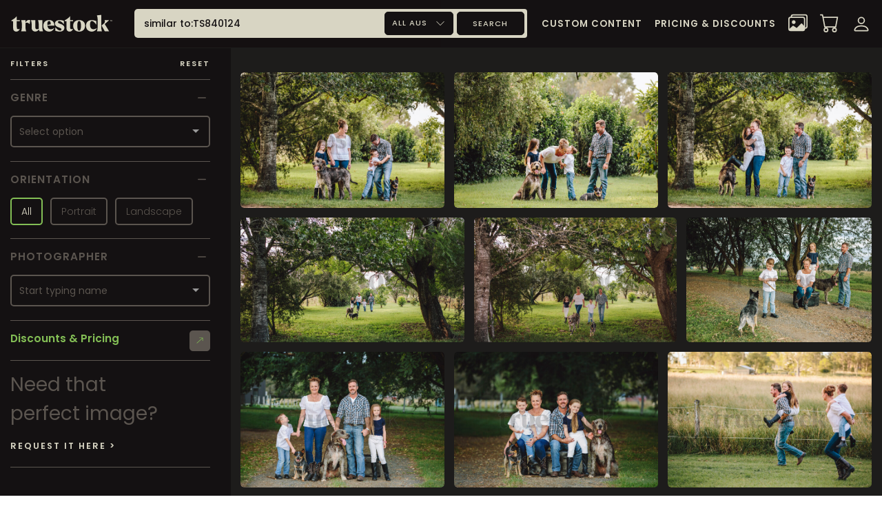

--- FILE ---
content_type: text/html; charset=utf-8
request_url: https://truestock.com.au/search?term=similar%20to%3ATS840124
body_size: 17793
content:
<!doctype html>
<html data-n-head-ssr>
  <head >
    <meta data-n-head="ssr" charset="utf-8"><meta data-n-head="ssr" http-equiv="content-language" content="en-AU"><meta data-n-head="ssr" name="viewport" content="width=device-width, initial-scale=1"><meta data-n-head="ssr" name="geo.region" content="AU"><meta data-n-head="ssr" name="geo.country" content="Australia"><meta data-n-head="ssr" name="robots" content="index, follow, max-image-preview:large"><meta data-n-head="ssr" name="msapplication-TileColor" content="#131112"><meta data-n-head="ssr" name="theme-color" content="#131112"><meta data-n-head="ssr" data-hid="og:type" property="og:type" content="website"><meta data-n-head="ssr" data-hid="og:locale" property="og:locale" content="en_AU"><meta data-n-head="ssr" data-hid="twitter:card" name="twitter:card" content="summary_large_image"><meta data-n-head="ssr" data-hid="og:image" property="og:image" content="https://assets.truestock.com.au/defaults/social-cover.jpg"><meta data-n-head="ssr" data-hid="twitter:image" name="twitter:image" content="https://assets.truestock.com.au/defaults/social-cover.jpg"><meta data-n-head="ssr" data-hid="description" name="description" content="Find authentic Australian stock   similar to #TS840124 on Truestock"><meta data-n-head="ssr" data-hid="og:title" property="og:title" content="Stock   similar to #TS840124 | Truestock Australia"><meta data-n-head="ssr" data-hid="twitter:title" name="twitter:title" content="Stock   similar to #TS840124 | Truestock Australia"><meta data-n-head="ssr" data-hid="og:description" property="og:description" content="Find authentic Australian stock   similar to #TS840124 on Truestock"><meta data-n-head="ssr" data-hid="twitter:description" name="twitter:description" content="Find authentic Australian stock   similar to #TS840124 on Truestock"><meta data-n-head="ssr" name="robots" content="index, follow"><title>Stock   similar to #TS840124 | Truestock Australia</title><link data-n-head="ssr" rel="canonical" href="https://truestock.com.au"><link data-n-head="ssr" rel="shortcut icon" type="image/x-icon" href="/favicon.ico?v=0.1"><link data-n-head="ssr" rel="icon" type="image/png" size="16x16" href="/favicon-16x16.png?v=0.1"><link data-n-head="ssr" rel="icon" type="image/png" size="32x32" href="/favicon-32x32.png?v=0.1"><link data-n-head="ssr" rel="apple-touch-icon" href="/apple-touch-icon.png?v=0.1"><link data-n-head="ssr" rel="apple-touch-icon" size="57x57" href="/apple-touch-icon-57x57.png?v=0.1"><link data-n-head="ssr" rel="apple-touch-icon" size="72x72" href="/apple-touch-icon-72x72.png?v=0.1"><link data-n-head="ssr" rel="apple-touch-icon" size="76x76" href="/apple-touch-icon-76x76.png?v=0.1"><link data-n-head="ssr" rel="apple-touch-icon" size="114x114" href="/apple-touch-icon-114x114.png?v=0.1"><link data-n-head="ssr" rel="apple-touch-icon" size="120x120" href="/apple-touch-icon-120x120.png?v=0.1"><link data-n-head="ssr" rel="apple-touch-icon" size="144x144" href="/apple-touch-icon-144x144.png?v=0.1"><link data-n-head="ssr" rel="apple-touch-icon" size="152x152" href="/apple-touch-icon-152x152.png?v=0.1"><link data-n-head="ssr" rel="apple-touch-icon" size="180x180" href="/apple-touch-icon-180x180.png?v=0.1"><link data-n-head="ssr" rel="manifest" href="/site.webmanifest?v=0.1"><link data-n-head="ssr" rel="mask-icon" href="/safari-pinned-tab.svg?v=0.1" color="#131112"><link data-n-head="ssr" rel="canonical" href="https://truestock.com.au/search?term=similar+to%3ATS840124"><link rel="preload" href="/_nuxt/ea242f2.js" as="script"><link rel="preload" href="/_nuxt/5c6402d.js" as="script"><link rel="preload" href="/_nuxt/css/f0fab2a.css" as="style"><link rel="preload" href="/_nuxt/8e49024.js" as="script"><link rel="preload" href="/_nuxt/css/2e894ca.css" as="style"><link rel="preload" href="/_nuxt/46c3893.js" as="script"><link rel="preload" href="/_nuxt/css/bd62b02.css" as="style"><link rel="preload" href="/_nuxt/114cf82.js" as="script"><link rel="stylesheet" href="/_nuxt/css/f0fab2a.css"><link rel="stylesheet" href="/_nuxt/css/2e894ca.css"><link rel="stylesheet" href="/_nuxt/css/bd62b02.css">
  </head>
  <body >
    <div data-server-rendered="true" id="__nuxt"><!----><div id="__layout"><div class="layout half-back"><nav id="navbar" class="navbar fixed-top navbar-expand-lg" data-v-acef7b40><div class="container" data-v-acef7b40><a href="/" class="navbar-brand router-link-active" data-v-acef7b40><img src="https://assets.truestock.com.au/ts-logo-plain.svg" alt="Truestock" data-v-acef7b40></a> <div id="nav-main-search" class="d-inline-block" data-v-acef7b40><form class="form-inline" data-v-acef7b40><div class="input-group nav-search pad-left-spacer" data-v-acef7b40><input type="text" placeholder="Search our exclusive Royalty-free library" value="" class="form-control" data-v-acef7b40> <div class="input-group-prepend" data-v-acef7b40><!----> <div id="search-location-dropdown" class="dropdown" data-v-acef7b40><button type="button" data-toggle="dropdown" class="btn btn-primary dropdown-toggle" data-v-acef7b40><span class="search-icon-txt" data-v-acef7b40>ALL AUS</span> <svg viewBox="0 0 16 16" width="1em" height="1em" focusable="false" role="img" aria-label="chevron down" xmlns="http://www.w3.org/2000/svg" fill="currentColor" class="bi-chevron-down b-icon bi" data-v-acef7b40 data-v-acef7b40><g data-v-acef7b40 data-v-acef7b40><path fill-rule="evenodd" d="M1.646 4.646a.5.5 0 0 1 .708 0L8 10.293l5.646-5.647a.5.5 0 0 1 .708.708l-6 6a.5.5 0 0 1-.708 0l-6-6a.5.5 0 0 1 0-.708z"/></g></svg></button> <ul class="dropdown-menu" data-v-acef7b40><li data-v-acef7b40><a data-v-acef7b40>VIC</a></li> <li data-v-acef7b40><a data-v-acef7b40>QLD</a></li> <li data-v-acef7b40><a data-v-acef7b40>NSW</a></li> <li data-v-acef7b40><a data-v-acef7b40>WA</a></li> <li data-v-acef7b40><a data-v-acef7b40>SA</a></li> <li data-v-acef7b40><a data-v-acef7b40>TAS</a></li> <li class="active" data-v-acef7b40><a data-v-acef7b40>ALL AUS</a></li></ul></div> <input type="submit" value="Search" class="btn btn-default" data-v-acef7b40></div></div></form></div> <div id="toggleParent" class="text-right d-inline-block float-right" data-v-acef7b40><button type="button" data-toggle="collapse" data-target="#searchToggler" aria-controls="searchToggler" aria-expanded="false" class="navbar-toggler btn-default search-toggler d-none" data-v-acef7b40><svg viewBox="0 0 16 16" width="1em" height="1em" focusable="false" role="img" aria-label="search" xmlns="http://www.w3.org/2000/svg" fill="currentColor" class="bi-search b-icon bi" data-v-acef7b40 data-v-acef7b40><g data-v-acef7b40 data-v-acef7b40><path d="M11.742 10.344a6.5 6.5 0 1 0-1.397 1.398h-.001c.03.04.062.078.098.115l3.85 3.85a1 1 0 0 0 1.415-1.414l-3.85-3.85a1.007 1.007 0 0 0-.115-.1zM12 6.5a5.5 5.5 0 1 1-11 0 5.5 5.5 0 0 1 11 0z"/></g></svg></button> <a href="/cart" data-toggle="collapse" data-target=".navbar-collapse.show" class="navbar-toggler btn-default d-inline-block d-lg-none cart" data-v-acef7b40><svg viewBox="0 0 16 16" width="1em" height="1em" focusable="false" role="img" aria-label="cart" xmlns="http://www.w3.org/2000/svg" fill="currentColor" class="bi-cart b-icon bi" data-v-acef7b40><g data-v-acef7b40><path d="M0 1.5A.5.5 0 0 1 .5 1H2a.5.5 0 0 1 .485.379L2.89 3H14.5a.5.5 0 0 1 .491.592l-1.5 8A.5.5 0 0 1 13 12H4a.5.5 0 0 1-.491-.408L2.01 3.607 1.61 2H.5a.5.5 0 0 1-.5-.5zM3.102 4l1.313 7h8.17l1.313-7H3.102zM5 12a2 2 0 1 0 0 4 2 2 0 0 0 0-4zm7 0a2 2 0 1 0 0 4 2 2 0 0 0 0-4zm-7 1a1 1 0 1 1 0 2 1 1 0 0 1 0-2zm7 0a1 1 0 1 1 0 2 1 1 0 0 1 0-2z"/></g></svg></a> <button type="button" data-toggle="collapse" data-target="#navbarToggler" aria-controls="navbarToggler" aria-expanded="false" class="navbar-toggler btn-default burger" data-v-acef7b40><svg viewBox="0 0 16 16" width="1em" height="1em" focusable="false" role="img" aria-label="list" xmlns="http://www.w3.org/2000/svg" fill="currentColor" class="bi-list b-icon bi" data-v-acef7b40 data-v-acef7b40><g data-v-acef7b40 data-v-acef7b40><path fill-rule="evenodd" d="M2.5 12a.5.5 0 0 1 .5-.5h10a.5.5 0 0 1 0 1H3a.5.5 0 0 1-.5-.5zm0-4a.5.5 0 0 1 .5-.5h10a.5.5 0 0 1 0 1H3a.5.5 0 0 1-.5-.5zm0-4a.5.5 0 0 1 .5-.5h10a.5.5 0 0 1 0 1H3a.5.5 0 0 1-.5-.5z"/></g></svg></button> <div class="accordion-group" data-v-acef7b40><div id="searchToggler" data-parent="#toggleParent" class="collapse navbar-collapse navbar-toggler-content" data-v-acef7b40><div class="search-wrap d-flex d-lg-none text-left pl-4 pr-4 mt-4" data-v-acef7b40><form id="mobileSearchForm" data-v-acef7b40><div class="form-group" data-v-acef7b40><div id="mobile-search-inputs" class="input-group" data-v-acef7b40><input type="text" placeholder="Search our exclusive Royalty-free library" value="" class="form-control" data-v-acef7b40> <!----></div></div> <div class="form-group" data-v-acef7b40><div class="input-group-prepend" data-v-acef7b40><button type="submit" data-toggle="collapse" data-target=".navbar-collapse.show" class="btn btn-primary" data-v-acef7b40>
                                        Search
                                    </button></div></div></form></div></div> <div id="navbarToggler" data-parent="#toggleParent" class="collapse navbar-collapse navbar-toggler-content" data-v-acef7b40><ul class="navbar-nav mobile ml-auto d-flex d-lg-none text-left" data-v-acef7b40><li class="nav-item" data-v-acef7b40><a href="/cart" data-toggle="collapse" data-target=".navbar-collapse.show" class="nav-link cart-link" data-v-acef7b40>
                                View Cart (0)
                            </a></li> <li class="nav-item" data-v-acef7b40><a data-toggle="collapse" data-target=".navbar-collapse.show" class="nav-link pointer" data-v-acef7b40>Collections</a></li> <li class="nav-item" data-v-acef7b40><a href="/login" data-toggle="collapse" data-target=".navbar-collapse.show" class="nav-link" data-v-acef7b40>Log In / Register</a></li> <li class="nav-item" data-v-acef7b40><a href="/tailored" data-toggle="collapse" data-target=".navbar-collapse.show" class="nav-link" data-v-acef7b40>Custom Content</a></li> <li class="nav-item" data-v-acef7b40><a href="/pricing" data-toggle="collapse" data-target=".navbar-collapse.show" class="nav-link" data-v-acef7b40>Pricing &amp; Discounts</a></li> <li class="nav-item" data-v-acef7b40><a href="/apply-to-join" data-toggle="collapse" data-target=".navbar-collapse.show" class="nav-link" data-v-acef7b40>
                                Become a contributor
                            </a></li> <li class="nav-item" data-v-acef7b40><a href="/about" data-toggle="collapse" data-target=".navbar-collapse.show" class="nav-link" data-v-acef7b40>
                                About Truestock
                            </a></li> <li class="nav-item" data-v-acef7b40><a href="#" target="_self" class="nav-link" data-v-acef7b40>Contact Us</a></li></ul> <ul class="navbar-nav ml-auto d-none d-lg-flex" data-v-acef7b40><li class="nav-item d-none d-inline-block tailored-unauth-link" data-v-acef7b40><a href="/tailored" class="nav-link" data-v-acef7b40>Custom Content</a></li> <li class="nav-item d-none d-inline-block" data-v-acef7b40><a href="/pricing" class="nav-link" data-v-acef7b40>Pricing &amp; Discounts</a></li> <li class="nav-item contribute-link" data-v-acef7b40><a href="/apply-to-join" class="nav-link" data-v-acef7b40>Contribute</a></li> <!----> <li class="nav-item" data-v-acef7b40><a data-toggle="collapse" data-target=".navbar-collapse.show" class="nav-link cart-link cart icon pointer" data-v-acef7b40><svg viewBox="0 0 16 16" width="1em" height="1em" focusable="false" role="img" aria-label="images" xmlns="http://www.w3.org/2000/svg" fill="currentColor" class="bi-images b-icon bi" data-v-acef7b40 data-v-acef7b40><g data-v-acef7b40 data-v-acef7b40><path d="M4.502 9a1.5 1.5 0 1 0 0-3 1.5 1.5 0 0 0 0 3z"/><path d="M14.002 13a2 2 0 0 1-2 2h-10a2 2 0 0 1-2-2V5A2 2 0 0 1 2 3a2 2 0 0 1 2-2h10a2 2 0 0 1 2 2v8a2 2 0 0 1-1.998 2zM14 2H4a1 1 0 0 0-1 1h9.002a2 2 0 0 1 2 2v7A1 1 0 0 0 15 11V3a1 1 0 0 0-1-1zM2.002 4a1 1 0 0 0-1 1v8l2.646-2.354a.5.5 0 0 1 .63-.062l2.66 1.773 3.71-3.71a.5.5 0 0 1 .577-.094l1.777 1.947V5a1 1 0 0 0-1-1h-10z"/></g></svg></a></li> <li class="nav-item" data-v-acef7b40><a href="/cart" data-toggle="collapse" data-target=".navbar-collapse.show" class="nav-link cart-link cart icon" data-v-acef7b40><svg viewBox="0 0 16 16" width="1em" height="1em" focusable="false" role="img" aria-label="cart" xmlns="http://www.w3.org/2000/svg" fill="currentColor" class="bi-cart b-icon bi" data-v-acef7b40><g data-v-acef7b40><path d="M0 1.5A.5.5 0 0 1 .5 1H2a.5.5 0 0 1 .485.379L2.89 3H14.5a.5.5 0 0 1 .491.592l-1.5 8A.5.5 0 0 1 13 12H4a.5.5 0 0 1-.491-.408L2.01 3.607 1.61 2H.5a.5.5 0 0 1-.5-.5zM3.102 4l1.313 7h8.17l1.313-7H3.102zM5 12a2 2 0 1 0 0 4 2 2 0 0 0 0-4zm7 0a2 2 0 1 0 0 4 2 2 0 0 0 0-4zm-7 1a1 1 0 1 1 0 2 1 1 0 0 1 0-2zm7 0a1 1 0 1 1 0 2 1 1 0 0 1 0-2z"/></g></svg></a></li> <li class="nav-item dropdown" style="display:none;" data-v-acef7b40><a href="#" role="button" data-toggle="dropdown" aria-haspopup="true" aria-expanded="false" class="nav-link dropdown-toggle text-dark" data-v-acef7b40><svg viewBox="0 0 16 16" width="1em" height="1em" focusable="false" role="img" aria-label="list" xmlns="http://www.w3.org/2000/svg" fill="currentColor" class="bi-list b-icon bi" data-v-acef7b40 data-v-acef7b40><g data-v-acef7b40 data-v-acef7b40><path fill-rule="evenodd" d="M2.5 12a.5.5 0 0 1 .5-.5h10a.5.5 0 0 1 0 1H3a.5.5 0 0 1-.5-.5zm0-4a.5.5 0 0 1 .5-.5h10a.5.5 0 0 1 0 1H3a.5.5 0 0 1-.5-.5zm0-4a.5.5 0 0 1 .5-.5h10a.5.5 0 0 1 0 1H3a.5.5 0 0 1-.5-.5z"/></g></svg></a> <div class="dropdown-menu dropdown-menu-right" data-v-acef7b40><!----></div></li> <li class="nav-item" data-v-acef7b40><a href="/login" class="nav-link icon auth" data-v-acef7b40><svg viewBox="0 0 16 16" width="1em" height="1em" focusable="false" role="img" aria-label="person" xmlns="http://www.w3.org/2000/svg" fill="currentColor" class="bi-person b-icon bi" data-v-acef7b40 data-v-acef7b40><g data-v-acef7b40 data-v-acef7b40><path d="M8 8a3 3 0 1 0 0-6 3 3 0 0 0 0 6zm2-3a2 2 0 1 1-4 0 2 2 0 0 1 4 0zm4 8c0 1-1 1-1 1H3s-1 0-1-1 1-4 6-4 6 3 6 4zm-1-.004c-.001-.246-.154-.986-.832-1.664C11.516 10.68 10.289 10 8 10c-2.29 0-3.516.68-4.168 1.332-.678.678-.83 1.418-.832 1.664h10z"/></g></svg></a></li></ul></div></div></div></div> <!----></nav> <div class="content"><!----> <div id="search-container" class="container"><div class="row filter-row"><div class="col-lg-3 col-md-12 filter-col"><div id="filter-options" class="collapse" style="display:none;"><div><div class="heading"><span>Filters</span> <a>Reset</a></div> <!----> <div class="filter-block"><a data-toggle="collapse" href="#genre-search" role="button" aria-expanded="true" aria-controls="genre-search" class="collapse-handle">
                                Genre
                                <svg viewBox="0 0 16 16" width="1em" height="1em" focusable="false" role="img" aria-label="plus" xmlns="http://www.w3.org/2000/svg" fill="currentColor" class="bi-plus b-icon bi"><g><path d="M8 4a.5.5 0 0 1 .5.5v3h3a.5.5 0 0 1 0 1h-3v3a.5.5 0 0 1-1 0v-3h-3a.5.5 0 0 1 0-1h3v-3A.5.5 0 0 1 8 4z"/></g></svg> <svg viewBox="0 0 16 16" width="1em" height="1em" focusable="false" role="img" aria-label="dash" xmlns="http://www.w3.org/2000/svg" fill="currentColor" class="bi-dash b-icon bi"><g><path d="M4 8a.5.5 0 0 1 .5-.5h7a.5.5 0 0 1 0 1h-7A.5.5 0 0 1 4 8z"/></g></svg></a> <div id="genre-search" class="collapse show"><div class="filter-content"><div tabindex="0" role="combobox" aria-owns="listbox-null" class="multiselect"><div class="multiselect__select"></div>  <div class="multiselect__tags"><div class="multiselect__tags-wrap" style="display:none;"></div> <!----> <div class="multiselect__spinner" style="display:none;"></div> <!----> <!----> <span class="multiselect__placeholder">
          Select option
        </span></div> <div tabindex="-1" class="multiselect__content-wrapper" style="max-height:300px;display:none;"><ul role="listbox" id="listbox-null" class="multiselect__content" style="display:inline-block;"> <!----> <li id="null-0" role="option" class="multiselect__element"><span data-select="" data-selected="" data-deselect="" class="multiselect__option multiselect__option--highlight"><span>Lifestyle outdoors</span></span> <!----></li><li id="null-1" role="option" class="multiselect__element"><span data-select="" data-selected="" data-deselect="" class="multiselect__option"><span>Lifestyle around the house</span></span> <!----></li><li id="null-2" role="option" class="multiselect__element"><span data-select="" data-selected="" data-deselect="" class="multiselect__option"><span>Sports &amp; Active Outdoors</span></span> <!----></li><li id="null-3" role="option" class="multiselect__element"><span data-select="" data-selected="" data-deselect="" class="multiselect__option"><span>Sports &amp; Active Indoors</span></span> <!----></li><li id="null-4" role="option" class="multiselect__element"><span data-select="" data-selected="" data-deselect="" class="multiselect__option"><span>Landscapes</span></span> <!----></li><li id="null-5" role="option" class="multiselect__element"><span data-select="" data-selected="" data-deselect="" class="multiselect__option"><span>Workplace</span></span> <!----></li><li id="null-6" role="option" class="multiselect__element"><span data-select="" data-selected="" data-deselect="" class="multiselect__option"><span>Small Business &amp; Retail</span></span> <!----></li><li id="null-7" role="option" class="multiselect__element"><span data-select="" data-selected="" data-deselect="" class="multiselect__option"><span>Building &amp; Construction</span></span> <!----></li><li id="null-8" role="option" class="multiselect__element"><span data-select="" data-selected="" data-deselect="" class="multiselect__option"><span>Primary Sector in AUS</span></span> <!----></li><li id="null-9" role="option" class="multiselect__element"><span data-select="" data-selected="" data-deselect="" class="multiselect__option"><span>Urban &amp; Suburban</span></span> <!----></li><li id="null-10" role="option" class="multiselect__element"><span data-select="" data-selected="" data-deselect="" class="multiselect__option"><span>Public Transport</span></span> <!----></li><li id="null-11" role="option" class="multiselect__element"><span data-select="" data-selected="" data-deselect="" class="multiselect__option"><span>Medical &amp; Health</span></span> <!----></li><li id="null-12" role="option" class="multiselect__element"><span data-select="" data-selected="" data-deselect="" class="multiselect__option"><span>Education</span></span> <!----></li><li id="null-13" role="option" class="multiselect__element"><span data-select="" data-selected="" data-deselect="" class="multiselect__option"><span>Wildlife/Animals/Birds</span></span> <!----></li><li id="null-14" role="option" class="multiselect__element"><span data-select="" data-selected="" data-deselect="" class="multiselect__option"><span>Conservation &amp; Sustainability</span></span> <!----></li> <li style="display:none;"><span class="multiselect__option">No elements found. Consider changing the search query.</span></li> <li style="display:none;"><span class="multiselect__option">List is empty.</span></li> </ul></div></div></div></div></div> <div class="filter-block"><a data-toggle="collapse" href="#orientations-list" role="button" aria-expanded="true" aria-controls="orientations-list" class="collapse-handle">
                                Orientation
                                <svg viewBox="0 0 16 16" width="1em" height="1em" focusable="false" role="img" aria-label="plus" xmlns="http://www.w3.org/2000/svg" fill="currentColor" class="bi-plus b-icon bi"><g><path d="M8 4a.5.5 0 0 1 .5.5v3h3a.5.5 0 0 1 0 1h-3v3a.5.5 0 0 1-1 0v-3h-3a.5.5 0 0 1 0-1h3v-3A.5.5 0 0 1 8 4z"/></g></svg> <svg viewBox="0 0 16 16" width="1em" height="1em" focusable="false" role="img" aria-label="dash" xmlns="http://www.w3.org/2000/svg" fill="currentColor" class="bi-dash b-icon bi"><g><path d="M4 8a.5.5 0 0 1 .5-.5h7a.5.5 0 0 1 0 1h-7A.5.5 0 0 1 4 8z"/></g></svg></a> <div id="orientations-list" class="collapse show"><div class="filter-content"><a class="btn btn-hollow selected">All</a> <a class="btn btn-hollow">Portrait</a> <a class="btn btn-hollow">Landscape</a></div></div></div> <div class="filter-block"><a data-toggle="collapse" href="#photographer-search" role="button" aria-expanded="true" aria-controls="photographer-search" class="collapse-handle">
                                Photographer 
                                <svg viewBox="0 0 16 16" width="1em" height="1em" focusable="false" role="img" aria-label="plus" xmlns="http://www.w3.org/2000/svg" fill="currentColor" class="bi-plus b-icon bi"><g><path d="M8 4a.5.5 0 0 1 .5.5v3h3a.5.5 0 0 1 0 1h-3v3a.5.5 0 0 1-1 0v-3h-3a.5.5 0 0 1 0-1h3v-3A.5.5 0 0 1 8 4z"/></g></svg> <svg viewBox="0 0 16 16" width="1em" height="1em" focusable="false" role="img" aria-label="dash" xmlns="http://www.w3.org/2000/svg" fill="currentColor" class="bi-dash b-icon bi"><g><path d="M4 8a.5.5 0 0 1 .5-.5h7a.5.5 0 0 1 0 1h-7A.5.5 0 0 1 4 8z"/></g></svg></a> <div id="photographer-search" class="collapse show"><div class="filter-content"><div tabindex="-1" role="combobox" aria-owns="listbox-null" class="multiselect"><div class="multiselect__select"></div>  <div class="multiselect__tags"><div class="multiselect__tags-wrap" style="display:none;"></div> <!----> <div class="multiselect__spinner" style="display:none;"></div> <input name="" type="text" autocomplete="off" spellcheck="false" placeholder="Start typing name" tabindex="0" aria-controls="listbox-null" value="" class="multiselect__input" style="width:0;position:absolute;padding:0;"> <!----> <span class="multiselect__placeholder">
          Start typing name
        </span></div> <div tabindex="-1" class="multiselect__content-wrapper" style="max-height:300px;display:none;"><ul role="listbox" id="listbox-null" class="multiselect__content" style="display:inline-block;"> <!----> <li id="null-0" role="option" class="multiselect__element"><span data-select="" data-selected="" data-deselect="" class="multiselect__option multiselect__option--highlight"><span>Faye Sakura</span></span> <!----></li><li id="null-1" role="option" class="multiselect__element"><span data-select="" data-selected="" data-deselect="" class="multiselect__option"><span>Helen Ward</span></span> <!----></li><li id="null-2" role="option" class="multiselect__element"><span data-select="" data-selected="" data-deselect="" class="multiselect__option"><span>Todd Eyre</span></span> <!----></li><li id="null-3" role="option" class="multiselect__element"><span data-select="" data-selected="" data-deselect="" class="multiselect__option"><span>Tom Debenham</span></span> <!----></li><li id="null-4" role="option" class="multiselect__element"><span data-select="" data-selected="" data-deselect="" class="multiselect__option"><span>Ashlee Jansen</span></span> <!----></li><li id="null-5" role="option" class="multiselect__element"><span data-select="" data-selected="" data-deselect="" class="multiselect__option"><span>Samyuktha Dinesh</span></span> <!----></li><li id="null-6" role="option" class="multiselect__element"><span data-select="" data-selected="" data-deselect="" class="multiselect__option"><span>Beata Dyszkant</span></span> <!----></li><li id="null-7" role="option" class="multiselect__element"><span data-select="" data-selected="" data-deselect="" class="multiselect__option"><span>Nikki Malvar</span></span> <!----></li><li id="null-8" role="option" class="multiselect__element"><span data-select="" data-selected="" data-deselect="" class="multiselect__option"><span>Erin Holliday</span></span> <!----></li><li id="null-9" role="option" class="multiselect__element"><span data-select="" data-selected="" data-deselect="" class="multiselect__option"><span>Jodie Johnson</span></span> <!----></li><li id="null-10" role="option" class="multiselect__element"><span data-select="" data-selected="" data-deselect="" class="multiselect__option"><span>Dyllan Liddy</span></span> <!----></li><li id="null-11" role="option" class="multiselect__element"><span data-select="" data-selected="" data-deselect="" class="multiselect__option"><span>Miranda Mayle</span></span> <!----></li><li id="null-12" role="option" class="multiselect__element"><span data-select="" data-selected="" data-deselect="" class="multiselect__option"><span>Fraser Tebbutt</span></span> <!----></li><li id="null-13" role="option" class="multiselect__element"><span data-select="" data-selected="" data-deselect="" class="multiselect__option"><span>Julia George</span></span> <!----></li><li id="null-14" role="option" class="multiselect__element"><span data-select="" data-selected="" data-deselect="" class="multiselect__option"><span>Gemma Carr</span></span> <!----></li><li id="null-15" role="option" class="multiselect__element"><span data-select="" data-selected="" data-deselect="" class="multiselect__option"><span>Melissa Bernard</span></span> <!----></li><li id="null-16" role="option" class="multiselect__element"><span data-select="" data-selected="" data-deselect="" class="multiselect__option"><span>Cybelle Jones</span></span> <!----></li><li id="null-17" role="option" class="multiselect__element"><span data-select="" data-selected="" data-deselect="" class="multiselect__option"><span>Natalie Jeffcott</span></span> <!----></li><li id="null-18" role="option" class="multiselect__element"><span data-select="" data-selected="" data-deselect="" class="multiselect__option"><span>Tom Woods</span></span> <!----></li><li id="null-19" role="option" class="multiselect__element"><span data-select="" data-selected="" data-deselect="" class="multiselect__option"><span>Shore Studios</span></span> <!----></li><li id="null-20" role="option" class="multiselect__element"><span data-select="" data-selected="" data-deselect="" class="multiselect__option"><span>Rowena Naylor</span></span> <!----></li><li id="null-21" role="option" class="multiselect__element"><span data-select="" data-selected="" data-deselect="" class="multiselect__option"><span>Jake Plumridge</span></span> <!----></li><li id="null-22" role="option" class="multiselect__element"><span data-select="" data-selected="" data-deselect="" class="multiselect__option"><span>Amber Johnson</span></span> <!----></li><li id="null-23" role="option" class="multiselect__element"><span data-select="" data-selected="" data-deselect="" class="multiselect__option"><span>Craig Dingle</span></span> <!----></li><li id="null-24" role="option" class="multiselect__element"><span data-select="" data-selected="" data-deselect="" class="multiselect__option"><span>Corinne Parker</span></span> <!----></li><li id="null-25" role="option" class="multiselect__element"><span data-select="" data-selected="" data-deselect="" class="multiselect__option"><span>Adrian Castillo</span></span> <!----></li><li id="null-26" role="option" class="multiselect__element"><span data-select="" data-selected="" data-deselect="" class="multiselect__option"><span>Kathryn Taylor</span></span> <!----></li><li id="null-27" role="option" class="multiselect__element"><span data-select="" data-selected="" data-deselect="" class="multiselect__option"><span>Joanna Borgiel</span></span> <!----></li><li id="null-28" role="option" class="multiselect__element"><span data-select="" data-selected="" data-deselect="" class="multiselect__option"><span>Matt Dunne</span></span> <!----></li><li id="null-29" role="option" class="multiselect__element"><span data-select="" data-selected="" data-deselect="" class="multiselect__option"><span>Nicole Marenghi</span></span> <!----></li><li id="null-30" role="option" class="multiselect__element"><span data-select="" data-selected="" data-deselect="" class="multiselect__option"><span>Jason Reekie</span></span> <!----></li><li id="null-31" role="option" class="multiselect__element"><span data-select="" data-selected="" data-deselect="" class="multiselect__option"><span>Amanda Sala</span></span> <!----></li><li id="null-32" role="option" class="multiselect__element"><span data-select="" data-selected="" data-deselect="" class="multiselect__option"><span>Caitlin Schaepman</span></span> <!----></li><li id="null-33" role="option" class="multiselect__element"><span data-select="" data-selected="" data-deselect="" class="multiselect__option"><span>Rory Forbes-Lange</span></span> <!----></li><li id="null-34" role="option" class="multiselect__element"><span data-select="" data-selected="" data-deselect="" class="multiselect__option"><span>Nerys Hancock</span></span> <!----></li><li id="null-35" role="option" class="multiselect__element"><span data-select="" data-selected="" data-deselect="" class="multiselect__option"><span>Kenny Smith</span></span> <!----></li><li id="null-36" role="option" class="multiselect__element"><span data-select="" data-selected="" data-deselect="" class="multiselect__option"><span>Kathleen Butt</span></span> <!----></li><li id="null-37" role="option" class="multiselect__element"><span data-select="" data-selected="" data-deselect="" class="multiselect__option"><span>Carlos Alcaide</span></span> <!----></li><li id="null-38" role="option" class="multiselect__element"><span data-select="" data-selected="" data-deselect="" class="multiselect__option"><span>Henry Simmons</span></span> <!----></li><li id="null-39" role="option" class="multiselect__element"><span data-select="" data-selected="" data-deselect="" class="multiselect__option"><span>Sue Stubbs</span></span> <!----></li><li id="null-40" role="option" class="multiselect__element"><span data-select="" data-selected="" data-deselect="" class="multiselect__option"><span>Thomas Breakwell</span></span> <!----></li><li id="null-41" role="option" class="multiselect__element"><span data-select="" data-selected="" data-deselect="" class="multiselect__option"><span>Nicholas Jorss</span></span> <!----></li><li id="null-42" role="option" class="multiselect__element"><span data-select="" data-selected="" data-deselect="" class="multiselect__option"><span>Naomi Finlay</span></span> <!----></li><li id="null-43" role="option" class="multiselect__element"><span data-select="" data-selected="" data-deselect="" class="multiselect__option"><span>James Horan</span></span> <!----></li><li id="null-44" role="option" class="multiselect__element"><span data-select="" data-selected="" data-deselect="" class="multiselect__option"><span>Lisette Brambleby</span></span> <!----></li><li id="null-45" role="option" class="multiselect__element"><span data-select="" data-selected="" data-deselect="" class="multiselect__option"><span>Devaka Seneviratne</span></span> <!----></li><li id="null-46" role="option" class="multiselect__element"><span data-select="" data-selected="" data-deselect="" class="multiselect__option"><span>Kayla Brockett</span></span> <!----></li><li id="null-47" role="option" class="multiselect__element"><span data-select="" data-selected="" data-deselect="" class="multiselect__option"><span>Matt Reed</span></span> <!----></li><li id="null-48" role="option" class="multiselect__element"><span data-select="" data-selected="" data-deselect="" class="multiselect__option"><span>Kristal Spencer</span></span> <!----></li> <li style="display:none;"><span class="multiselect__option">
                                            We don't have anyone by that name
                                        </span></li> <li style="display:none;"><span class="multiselect__option">List is empty.</span></li> </ul></div></div></div></div></div> <div class="filter-block"><a href="/pricing" target="_blank" class="side-link">
Discounts &amp; Pricing <span><svg viewBox="0 0 16 16" width="1em" height="1em" focusable="false" role="img" aria-label="arrow up right" xmlns="http://www.w3.org/2000/svg" fill="currentColor" class="bi-arrow-up-right b-icon bi"><g><path fill-rule="evenodd" d="M14 2.5a.5.5 0 0 0-.5-.5h-6a.5.5 0 0 0 0 1h4.793L2.146 13.146a.5.5 0 0 0 .708.708L13 3.707V8.5a.5.5 0 0 0 1 0v-6z"/></g></svg></span></a></div> <!----> <div class="filter-block request"><h3>Need that <br>perfect image?</h3> <a>Request it here &gt;</a></div></div></div> <div id="filter-toggles"><a class="w-100 d-block text-center"><span class="when-open"><svg viewBox="0 0 16 16" width="1em" height="1em" focusable="false" role="img" aria-label="chevron double up" xmlns="http://www.w3.org/2000/svg" fill="currentColor" class="bi-chevron-double-up mr-4 b-icon bi"><g><path fill-rule="evenodd" d="M7.646 2.646a.5.5 0 0 1 .708 0l6 6a.5.5 0 0 1-.708.708L8 3.707 2.354 9.354a.5.5 0 1 1-.708-.708l6-6z"/><path fill-rule="evenodd" d="M7.646 6.646a.5.5 0 0 1 .708 0l6 6a.5.5 0 0 1-.708.708L8 7.707l-5.646 5.647a.5.5 0 0 1-.708-.708l6-6z"/></g></svg>
                            Close Filters
                            <svg viewBox="0 0 16 16" width="1em" height="1em" focusable="false" role="img" aria-label="chevron double up" xmlns="http://www.w3.org/2000/svg" fill="currentColor" class="bi-chevron-double-up ml-4 b-icon bi"><g><path fill-rule="evenodd" d="M7.646 2.646a.5.5 0 0 1 .708 0l6 6a.5.5 0 0 1-.708.708L8 3.707 2.354 9.354a.5.5 0 1 1-.708-.708l6-6z"/><path fill-rule="evenodd" d="M7.646 6.646a.5.5 0 0 1 .708 0l6 6a.5.5 0 0 1-.708.708L8 7.707l-5.646 5.647a.5.5 0 0 1-.708-.708l6-6z"/></g></svg></span> <span class="when-closed"><svg viewBox="0 0 16 16" width="1em" height="1em" focusable="false" role="img" aria-label="chevron double down" xmlns="http://www.w3.org/2000/svg" fill="currentColor" class="bi-chevron-double-down mr-4 b-icon bi"><g><path fill-rule="evenodd" d="M1.646 6.646a.5.5 0 0 1 .708 0L8 12.293l5.646-5.647a.5.5 0 0 1 .708.708l-6 6a.5.5 0 0 1-.708 0l-6-6a.5.5 0 0 1 0-.708z"/><path fill-rule="evenodd" d="M1.646 2.646a.5.5 0 0 1 .708 0L8 8.293l5.646-5.647a.5.5 0 0 1 .708.708l-6 6a.5.5 0 0 1-.708 0l-6-6a.5.5 0 0 1 0-.708z"/></g></svg>
                            Filter Results
                            <svg viewBox="0 0 16 16" width="1em" height="1em" focusable="false" role="img" aria-label="chevron double down" xmlns="http://www.w3.org/2000/svg" fill="currentColor" class="bi-chevron-double-down ml-4 b-icon bi"><g><path fill-rule="evenodd" d="M1.646 6.646a.5.5 0 0 1 .708 0L8 12.293l5.646-5.647a.5.5 0 0 1 .708.708l-6 6a.5.5 0 0 1-.708 0l-6-6a.5.5 0 0 1 0-.708z"/><path fill-rule="evenodd" d="M1.646 2.646a.5.5 0 0 1 .708 0L8 8.293l5.646-5.647a.5.5 0 0 1 .708.708l-6 6a.5.5 0 0 1-.708 0l-6-6a.5.5 0 0 1 0-.708z"/></g></svg></span></a></div></div> <div class="col-lg-9 col-md-12"><div id="search-results-container"><!----> <div class="request-wrap" style="display:none;"><h3 class="col-12 col-md-11">
                            We're brand new and adding to our fast growing library every day. Let us know what you need and we'll be in touch.
                        </h3> <div><form class="request-image-form"><div class="form-row"><div class="form-group col-sm-12"><label class="required">Message</label> <textarea rows="4" type="text" name="message" placeholder="Add description here..." class="form-control"></textarea> <!----></div></div> <div class="form-row"><div class="form-group col-12 col-sm-6"><label class="required">Contact Email</label> <input type="text" name="email" value="" class="form-control"> <!----></div> <div class="form-group col-12 col-sm-6"><label class="required">Name</label> <input type="text" name="name" value="" class="form-control"> <!----></div></div> <div class="form-row"><div class="form-group col-12 col-sm-6"><label>Company</label> <input type="text" name="company" placeholder="(Optional)" value="" class="form-control"> <!----></div> <div class="form-group col-12 col-sm-6"><label class="required">Industry</label> <select name="industry_id" class="form-control custom-select"><option value="28">Advertising, PR &amp; Marketing</option><option value="29"> Design Agency</option><option value="30">Government (All departments)</option><option value="31">Hospitality &amp; Tourism</option><option value="32">Media, Publishing &amp; Broadcast</option><option value="33">Retail &amp; Consumer Products</option><option value="34">Accounting</option><option value="35">Architecture</option><option value="36">Arts</option><option value="37">Banking &amp; Financial Services</option><option value="38">Building &amp; Construction</option><option value="39">Community Services</option><option value="40">Consulting &amp; Strategy</option><option value="41">Education &amp; Training</option><option value="42">Engineering</option><option value="43">Energy</option><option value="44">Farming, Animals &amp; Conservation</option><option value="45">Healthcare &amp; Medical</option><option value="46">Human Resources &amp; Recruitment</option><option value="47">Information Technology</option><option value="48">Insurance</option><option value="49">Legal</option><option value="50">Manufacturing, Transport &amp; Logistics</option><option value="51">Real Estate &amp; Property</option><option value="52">Science &amp; Technology</option><option value="53">Sport &amp; Recreation</option><option value="54">Trades &amp; Services</option></select> <!----></div></div> <div class="form-row"><div class="form-group col-12"><button type="submit" class="btn w-auto mt-4 btn-primary">Send Request</button> <button type="button" class="btn w-auto mt-4 btn-hollow btn-default btn-secondary">Cancel</button></div></div></form></div></div> <div class="similar-images-wrap" style="display:;"><!----> <!---->  <!----></div> <!----> <!----> <!----></div></div></div></div></div> <footer><div><div class="container footer-body"><div class="row"><div class="col-lg-5 col-sm-12 col-md-5"><div class="footer-heading">
                    Truestock is your source of local stock images capturing candid life across all facets of life in Australia.
                </div> <div class="footer-content">
                    We brief our photographers to capture entire narratives to create a series of stock images within each album. This unique approach helps us give you the widest selection of stock photos that capture the entire
                    narrative. Whether you're a marketer, designer, or content creator, Truestock offers the perfect authentic and inclusive stock images to enhance your projects.
                </div></div> <div class="col-md-5 offset-md-2 col-sm-12"><div id="footer-logo" class="mb-3"><img src="https://assets.truestock.com.au/ts-logo-plain.svg" alt="Truestock"></div> <p id="footer-acknowledgement">
                    Truestock acknowledges the Traditional Owners of Country throughout Australia and acknowledges their continuing connection to land, waters and community.<br>
                    We pay our respects to the people, the cultures and the Elders past and present.
                </p>
                Email us at <a href="mailto:contact@truestock.com.au">contact@truestock.com.au</a> for any queries.
                <div class="link-wrap"><a href="#" target="_self">CONTACT</a>   |   
                    <a href="/about">ABOUT</a>   |   
                    <a href="/pricing">PRICING</a></div> <div class="social-icons"><a target="_blank" href="https://www.instagram.com/truestock.com.au/"><svg viewBox="0 0 16 16" width="1em" height="1em" focusable="false" role="img" aria-label="instagram" xmlns="http://www.w3.org/2000/svg" fill="currentColor" class="bi-instagram b-icon bi"><g><path d="M8 0C5.829 0 5.556.01 4.703.048 3.85.088 3.269.222 2.76.42a3.917 3.917 0 0 0-1.417.923A3.927 3.927 0 0 0 .42 2.76C.222 3.268.087 3.85.048 4.7.01 5.555 0 5.827 0 8.001c0 2.172.01 2.444.048 3.297.04.852.174 1.433.372 1.942.205.526.478.972.923 1.417.444.445.89.719 1.416.923.51.198 1.09.333 1.942.372C5.555 15.99 5.827 16 8 16s2.444-.01 3.298-.048c.851-.04 1.434-.174 1.943-.372a3.916 3.916 0 0 0 1.416-.923c.445-.445.718-.891.923-1.417.197-.509.332-1.09.372-1.942C15.99 10.445 16 10.173 16 8s-.01-2.445-.048-3.299c-.04-.851-.175-1.433-.372-1.941a3.926 3.926 0 0 0-.923-1.417A3.911 3.911 0 0 0 13.24.42c-.51-.198-1.092-.333-1.943-.372C10.443.01 10.172 0 7.998 0h.003zm-.717 1.442h.718c2.136 0 2.389.007 3.232.046.78.035 1.204.166 1.486.275.373.145.64.319.92.599.28.28.453.546.598.92.11.281.24.705.275 1.485.039.843.047 1.096.047 3.231s-.008 2.389-.047 3.232c-.035.78-.166 1.203-.275 1.485a2.47 2.47 0 0 1-.599.919c-.28.28-.546.453-.92.598-.28.11-.704.24-1.485.276-.843.038-1.096.047-3.232.047s-2.39-.009-3.233-.047c-.78-.036-1.203-.166-1.485-.276a2.478 2.478 0 0 1-.92-.598 2.48 2.48 0 0 1-.6-.92c-.109-.281-.24-.705-.275-1.485-.038-.843-.046-1.096-.046-3.233 0-2.136.008-2.388.046-3.231.036-.78.166-1.204.276-1.486.145-.373.319-.64.599-.92.28-.28.546-.453.92-.598.282-.11.705-.24 1.485-.276.738-.034 1.024-.044 2.515-.045v.002zm4.988 1.328a.96.96 0 1 0 0 1.92.96.96 0 0 0 0-1.92zm-4.27 1.122a4.109 4.109 0 1 0 0 8.217 4.109 4.109 0 0 0 0-8.217zm0 1.441a2.667 2.667 0 1 1 0 5.334 2.667 2.667 0 0 1 0-5.334z"/></g></svg></a> <a target="_blank" href="https://www.facebook.com/profile.php?id=61551022925419"><svg viewBox="0 0 16 16" width="1em" height="1em" focusable="false" role="img" aria-label="facebook" xmlns="http://www.w3.org/2000/svg" fill="currentColor" class="bi-facebook b-icon bi"><g><path d="M16 8.049c0-4.446-3.582-8.05-8-8.05C3.58 0-.002 3.603-.002 8.05c0 4.017 2.926 7.347 6.75 7.951v-5.625h-2.03V8.05H6.75V6.275c0-2.017 1.195-3.131 3.022-3.131.876 0 1.791.157 1.791.157v1.98h-1.009c-.993 0-1.303.621-1.303 1.258v1.51h2.218l-.354 2.326H9.25V16c3.824-.604 6.75-3.934 6.75-7.951z"/></g></svg></a> <a target="_blank" href="https://www.linkedin.com/company/truestock-australia/"><svg viewBox="0 0 16 16" width="1em" height="1em" focusable="false" role="img" aria-label="linkedin" xmlns="http://www.w3.org/2000/svg" fill="currentColor" class="bi-linkedin b-icon bi"><g><path d="M0 1.146C0 .513.526 0 1.175 0h13.65C15.474 0 16 .513 16 1.146v13.708c0 .633-.526 1.146-1.175 1.146H1.175C.526 16 0 15.487 0 14.854V1.146zm4.943 12.248V6.169H2.542v7.225h2.401zm-1.2-8.212c.837 0 1.358-.554 1.358-1.248-.015-.709-.52-1.248-1.342-1.248-.822 0-1.359.54-1.359 1.248 0 .694.521 1.248 1.327 1.248h.016zm4.908 8.212V9.359c0-.216.016-.432.08-.586.173-.431.568-.878 1.232-.878.869 0 1.216.662 1.216 1.634v3.865h2.401V9.25c0-2.22-1.184-3.252-2.764-3.252-1.274 0-1.845.7-2.165 1.193v.025h-.016a5.54 5.54 0 0 1 .016-.025V6.169h-2.4c.03.678 0 7.225 0 7.225h2.4z"/></g></svg></a></div></div></div></div> <div class="container text-center copyright pt-4"><a href="/terms-and-conditions" class="mb-2 d-inline-block">
            Terms &amp; Conditions
        </a>  |  <a href="/privacy-policy" class="mb-2 d-inline-block">
            Privacy Policy
        </a>  |  <a href="/content-licence-agreement" class="mb-2 d-inline-block">
            Content License Agreement
        </a>  |  <a href="https://truestock.co.nz" target="_blank" class="mb-2 d-inline-block">
            Truestock New Zealand
        </a><br>Do not reproduce any media without the permission of Truestock Australia Pty Ltd. All Rights Reserved.<br>© Copyright Truestock Australia Pty Ltd 2026
    </div></div> <!----> <!----> <!----> <!----> <!----> <!----></footer> <!----></div></div></div><script>window.__NUXT__=(function(a,b,c,d,e,f,g,h,i,j,k,l,m,n,o,p,q,r,s,t,u,v,w,x,y,z,A,B,C,D,E,F,G,H,I,J,K,L,M,N,O,P,Q,R,S,T,U,V,W,X,Y){return {layout:"default",data:[{photographers:[{id:"00071ab1-0220-4487-84d3-ada364f8ccf6",name:"Faye Sakura",slug:"faye-sakura",profile_image_url:"https:\u002F\u002Faus-ap2-production-primary-storage.s3.ap-southeast-2.amazonaws.com\u002Fprofile\u002F00071ab1-0220-4487-84d3-ada364f8ccf6_gZZLJ8Hm.jpg",profile_banner_url:"https:\u002F\u002Faus-ap2-production-primary-storage.s3.ap-southeast-2.amazonaws.com\u002Fprofile\u002F00071ab1-0220-4487-84d3-ada364f8ccf6_GhSEZ5OH.jpg",albums_count:a,images_count:a,location:"Australian Capital Territory",instagram:"@fayesakura",website:"fayesakura.com",about:"An editorial, commercial, and documentary photographer from Tokyo, currently based in Canberra Australia."},{id:"0048b5fa-e68b-4599-aec0-6ea8e264158c",name:"Helen Ward",slug:"helen-ward",profile_image_url:"https:\u002F\u002Faus-ap2-production-primary-storage.s3.ap-southeast-2.amazonaws.com\u002Fprofile\u002F0048b5fa-e68b-4599-aec0-6ea8e264158c_CNWiaN4X.jpg",profile_banner_url:c,albums_count:a,images_count:a,location:D,instagram:"@inwardoutward",website:"www.inwardoutward.com.au",about:a},{id:E,name:"Todd Eyre",slug:E,profile_image_url:e,profile_banner_url:c,albums_count:a,images_count:a,location:g,instagram:a,website:a,about:a},{id:"0c26a17e-63d9-4afa-8ea8-998829fa2c9f",name:"Tom Debenham",slug:"tom-debenham",profile_image_url:e,profile_banner_url:"https:\u002F\u002Faus-ap2-production-primary-storage.s3.ap-southeast-2.amazonaws.com\u002Fprofile\u002F0c26a17e-63d9-4afa-8ea8-998829fa2c9f_6fJwqcr6.jpg",albums_count:a,images_count:a,location:f,instagram:"@tommycreative_",website:"www.tommycreative.com.au\u002Fportfolio",about:a},{id:F,name:"Ashlee Jansen",slug:F,profile_image_url:e,profile_banner_url:c,albums_count:a,images_count:a,location:x,instagram:a,website:a,about:a},{id:"309f4ade-1504-4f7f-af3f-b5cc54535650",name:"Samyuktha Dinesh",slug:"samyuktha-dinesh",profile_image_url:"https:\u002F\u002Faus-ap2-production-primary-storage.s3.ap-southeast-2.amazonaws.com\u002Fprofile\u002F309f4ade-1504-4f7f-af3f-b5cc54535650_ISoQwlai.jpg",profile_banner_url:"https:\u002F\u002Faus-ap2-production-primary-storage.s3.ap-southeast-2.amazonaws.com\u002Fprofile\u002F309f4ade-1504-4f7f-af3f-b5cc54535650_POIrHSAt.jpg",albums_count:a,images_count:a,location:d,instagram:"@samyuktha.dinesh",website:"samdineshphotogr02f7.myportfolio.com\u002Fwork",about:a},{id:"32c4f34a-6a9a-40a3-a06f-c497d7810065",name:"Beata Dyszkant",slug:"beata-dyszkant",profile_image_url:"https:\u002F\u002Faus-ap2-production-primary-storage.s3.ap-southeast-2.amazonaws.com\u002Fprofile\u002F32c4f34a-6a9a-40a3-a06f-c497d7810065_Seky0KBQ.jpg",profile_banner_url:"https:\u002F\u002Faus-ap2-production-primary-storage.s3.ap-southeast-2.amazonaws.com\u002Fprofile\u002F32c4f34a-6a9a-40a3-a06f-c497d7810065_3ntg9USR.jpg",albums_count:a,images_count:a,location:d,instagram:"@kallarroocaptures",website:"www.kallarroocaptures.com.au",about:"Hi, I’m Beata. I live on a farm nestled in the stunning Snowy Mountains region of New South Wales. Day to day, I work as a family photographer, capturing real connections and everyday magic, but photography is so much more than just my job.\nI’m here to share the beauty of Australia through all kinds of photography- from families and landscapes to life on the farm, quiet moments, and travel in between. This art form is truly my passion, and I feel incredibly lucky to share it with you."},{id:G,name:"Nikki Malvar",slug:G,profile_image_url:e,profile_banner_url:c,albums_count:a,images_count:a,location:d,instagram:a,website:a,about:a},{id:"39288618-b938-4731-8220-e3148410495e",name:"Erin Holliday",slug:"erin-holliday",profile_image_url:"https:\u002F\u002Faus-ap2-production-primary-storage.s3.ap-southeast-2.amazonaws.com\u002Fprofile\u002F39288618-b938-4731-8220-e3148410495e_XKwTPr1A.jpg",profile_banner_url:"https:\u002F\u002Faus-ap2-production-primary-storage.s3.ap-southeast-2.amazonaws.com\u002Fprofile\u002F39288618-b938-4731-8220-e3148410495e_guIYSHbl.jpg",albums_count:a,images_count:a,location:d,instagram:"@hellococo.studio",website:"www.hellococostudio.com",about:"Hello! I’m a photographer based just north of Coffs Harbour, NSW. I’ve been chasing stories through my lens since I was a teenager, drawn to the magic hidden in everyday life. I love capturing the little moments - the messy, beautiful, ordinary ones - that quietly become your family’s favourite memories. As a proud Truestock contributor, I capture life in Australia as it truly is: honest, heartfelt, and real."},{id:"3941da71-ac55-4cac-aef1-64213f4c25a9",name:"Jodie Johnson",slug:"jodie-johnson",profile_image_url:e,profile_banner_url:c,albums_count:a,images_count:a,location:g,instagram:"@jodiejohnsonphoto",website:"Www.JodieJohnson.com.au",about:"I’m a lifestyle and still life stock photographer based on the Gold Coast."},{id:H,name:"Dyllan Liddy",slug:H,profile_image_url:e,profile_banner_url:c,albums_count:a,images_count:a,location:g,instagram:a,website:a,about:a},{id:"3fafb23e-3c9a-48f6-9c77-2eaec87d7736",name:"Miranda Mayle",slug:"miranda-mayle",profile_image_url:"https:\u002F\u002Faus-ap2-production-primary-storage.s3.ap-southeast-2.amazonaws.com\u002Fprofile\u002F3fafb23e-3c9a-48f6-9c77-2eaec87d7736_ZYLIZXhS.jpg",profile_banner_url:"https:\u002F\u002Faus-ap2-production-primary-storage.s3.ap-southeast-2.amazonaws.com\u002Fprofile\u002F3fafb23e-3c9a-48f6-9c77-2eaec87d7736_8RaLaCdz.jpg",albums_count:a,images_count:a,location:f,instagram:"@mirandaskatemayle",website:"www.mirandamayle.com.au",about:"I'm a contemporary portrait photographer located in the South East burbs of Melbourne. I want to tell your story with gorgeous photographs, scroll-stopping photographs that elevate your brand and just make marketing easier."},{id:"49a4c586-a809-4bbd-ad9e-18f23b9102b2",name:"Fraser Tebbutt",slug:"fraser-tebbutt",profile_image_url:"https:\u002F\u002Faus-ap2-production-primary-storage.s3.ap-southeast-2.amazonaws.com\u002Fprofile\u002F49a4c586-a809-4bbd-ad9e-18f23b9102b2_haIUKKqH.jpg",profile_banner_url:"https:\u002F\u002Faus-ap2-production-primary-storage.s3.ap-southeast-2.amazonaws.com\u002Fprofile\u002F49a4c586-a809-4bbd-ad9e-18f23b9102b2_8r7WGMF5.jpg",albums_count:a,images_count:a,location:d,instagram:a,website:"formfunction.nz",about:"I'm a photographer and brand designer. I love to capture real moments and connections between people, and their affinity to the land and surroundings."},{id:"511ea904-95f1-4b7e-bb92-6b4985efa508",name:"Julia George",slug:"julia-george",profile_image_url:"https:\u002F\u002Faus-ap2-production-primary-storage.s3.ap-southeast-2.amazonaws.com\u002Fprofile\u002F511ea904-95f1-4b7e-bb92-6b4985efa508_FhZnsOfM.jpg",profile_banner_url:c,albums_count:a,images_count:a,location:d,instagram:"@sevenphotographysouthwestrocks",website:"www.sevenphotography.com.au",about:"I'm a Photographer based on the Mid North Coast of NSW.\nMy passion is capturing true moments and exploring amazing landscapes via Drone."},{id:"58f222ae-a044-43a7-8b7d-b51b63a42438",name:"Gemma Carr",slug:"gemma-carr",profile_image_url:"https:\u002F\u002Faus-ap2-production-primary-storage.s3.ap-southeast-2.amazonaws.com\u002Fprofile\u002F58f222ae-a044-43a7-8b7d-b51b63a42438_EQRpJI5m.jpg",profile_banner_url:"https:\u002F\u002Faus-ap2-production-primary-storage.s3.ap-southeast-2.amazonaws.com\u002Fprofile\u002F58f222ae-a044-43a7-8b7d-b51b63a42438_6OAtgQxP.jpg",albums_count:a,images_count:a,location:f,instagram:"@gemmacarrphotographer",website:"www.gemmacarr.com.au",about:a},{id:"5a63f3bb-cdb4-4481-96c6-09e5e2088ead",name:"Melissa Bernard",slug:"melissa-bernard",profile_image_url:"https:\u002F\u002Faus-ap2-production-primary-storage.s3.ap-southeast-2.amazonaws.com\u002Fprofile\u002F5a63f3bb-cdb4-4481-96c6-09e5e2088ead_aMTpcjoe.jpg",profile_banner_url:c,albums_count:a,images_count:a,location:d,instagram:"@melissa.bernard.photography",website:"www.melissabernardphotography.com",about:"I am based in a rural area of Northern NSW where I get to enjoy country air, wide open spaces, starry skies and farm life. I love photographing people and hearing their stories and showcasing their personalities through photos. I believe photography is an incredible gift which allows people to forever re-live the moments in time that have been captured."},{id:"5b0aef12-86f2-4ea8-914c-5f482207e2ee",name:"Cybelle Jones",slug:"cybelle-jones",profile_image_url:"https:\u002F\u002Faus-ap2-production-primary-storage.s3.ap-southeast-2.amazonaws.com\u002Fprofile\u002F5b0aef12-86f2-4ea8-914c-5f482207e2ee_UlN110Dv.jpg",profile_banner_url:"https:\u002F\u002Faus-ap2-production-primary-storage.s3.ap-southeast-2.amazonaws.com\u002Fprofile\u002F5b0aef12-86f2-4ea8-914c-5f482207e2ee_nH8b6Nzg.jpg",albums_count:a,images_count:a,location:f,instagram:"@instagram.com",website:"www.cybellejonesphotography.com",about:"I'm a passionate Family, Branding, and sometimes Wedding photographer based in Melbourne, Victoria. \nMy approach is documentary\u002Fphotojournalism\u002Freportage, because I believe in keeping it real!"},{id:"5be91a7f-6973-4e2b-beeb-e1a585c3be9e",name:"Natalie Jeffcott",slug:"natalie-jeffcott",profile_image_url:"https:\u002F\u002Faus-ap2-production-primary-storage.s3.ap-southeast-2.amazonaws.com\u002Fprofile\u002F5be91a7f-6973-4e2b-beeb-e1a585c3be9e_7eyxgbpX.jpg",profile_banner_url:"https:\u002F\u002Faus-ap2-production-primary-storage.s3.ap-southeast-2.amazonaws.com\u002Fprofile\u002F5be91a7f-6973-4e2b-beeb-e1a585c3be9e_GxczGGEb.jpg",albums_count:a,images_count:a,location:f,instagram:"@nataliejeffcott",website:"www.nataliejeffcott.com",about:"Based in Melbourne, Australia, Natalie Jeffcott is a professional freelance photographer - specialising in editorial portraiture, interiors, lifestyle and product photography."},{id:"5c340d5e-2054-4ce9-8925-6ad6e3367064",name:"Tom Woods",slug:"tom-woods",profile_image_url:"https:\u002F\u002Faus-ap2-production-primary-storage.s3.ap-southeast-2.amazonaws.com\u002Fprofile\u002F5c340d5e-2054-4ce9-8925-6ad6e3367064_wE2tErMO.jpg",profile_banner_url:"https:\u002F\u002Faus-ap2-production-primary-storage.s3.ap-southeast-2.amazonaws.com\u002Fprofile\u002F5c340d5e-2054-4ce9-8925-6ad6e3367064_XpW3NHCV.jpg",albums_count:a,images_count:a,location:g,instagram:"@stimages",website:"www.stimages.com.au",about:"Full time professional photographers since 2004 and in that time we have honed our skills and senses to get deep connections with the landscapes of Australia and the people that live and visit this beautiful part of the world. Our work has taken us to every state in Australia and we value all of our clients in the north - south - east and west of this vast land. \nWorking for clients that have a heart felt connection to their business and are producing or serving with purpose is what lights us up"},{id:"5c5c3e20-0546-45c1-888f-5589cf4e84f7",name:"Shore Studios",slug:"shore-studios",profile_image_url:e,profile_banner_url:c,albums_count:a,images_count:a,location:d,instagram:a,website:a,about:a},{id:"5d5c76f1-217a-4b06-8611-78d01ef0ef4a",name:"Rowena Naylor",slug:"rowena-naylor",profile_image_url:"https:\u002F\u002Faus-ap2-production-primary-storage.s3.ap-southeast-2.amazonaws.com\u002Fprofile\u002F5d5c76f1-217a-4b06-8611-78d01ef0ef4a_HBJ16Uiu.jpg",profile_banner_url:c,albums_count:a,images_count:a,location:f,instagram:"@rowena_naylor",website:"www.stocksy.com\u002Frowenanaylor",about:"\"NOT SO STILL LIFE\"\n\nProfessional stock photographer contributing to premium international stock agencies for over 10 years.\n\nBased in Fitzroy : MELBOURNE\nrowena@rowenanaylor.com for enquiries"},{id:"5dcd9ec6-18ee-4bed-a15b-77be0dc8631d",name:"Jake Plumridge",slug:"jake-plumridge",profile_image_url:"https:\u002F\u002Faus-ap2-production-primary-storage.s3.ap-southeast-2.amazonaws.com\u002Fprofile\u002F5dcd9ec6-18ee-4bed-a15b-77be0dc8631d_b53MFHzz.jpg",profile_banner_url:"https:\u002F\u002Faus-ap2-production-primary-storage.s3.ap-southeast-2.amazonaws.com\u002Fprofile\u002F5dcd9ec6-18ee-4bed-a15b-77be0dc8631d_lTPZpaLr.jpg",albums_count:a,images_count:a,location:f,instagram:"@jakeplumridge",website:"jakeplumridge.com",about:"Hey! I'm Jake, a local Australian photographer and cinematographer. I love capturing the world around me, with a strong emphasize on natural light shooting and capturing authentic stories and moments."},{id:I,name:"Amber Johnson",slug:I,profile_image_url:e,profile_banner_url:c,albums_count:a,images_count:a,location:f,instagram:a,website:a,about:a},{id:"69134721-6cf4-46d0-b1b5-cc9c293d6871",name:"Craig Dingle",slug:"craig-dingle",profile_image_url:"https:\u002F\u002Faus-ap2-production-primary-storage.s3.ap-southeast-2.amazonaws.com\u002Fprofile\u002F69134721-6cf4-46d0-b1b5-cc9c293d6871_OOuFsXPh.jpg",profile_banner_url:c,albums_count:a,images_count:a,location:f,instagram:"@craigdinglephoto",website:"www.imagesbycraig.com.au",about:"I am a Melbourne based sports, events, and stock photographer. I have been shooting stock since 2008 and have a particular interest in lifestyle images which reflect the diverse nature of modern Australia."},{id:"6d9f423c-553b-4998-b8cd-6061a1015f0e",name:"Corinne Parker",slug:"corinne-parker",profile_image_url:"https:\u002F\u002Faus-ap2-production-primary-storage.s3.ap-southeast-2.amazonaws.com\u002Fprofile\u002F6d9f423c-553b-4998-b8cd-6061a1015f0e_903QoVSy.jpg",profile_banner_url:c,albums_count:a,images_count:a,location:d,instagram:"@corinneparker",website:"www.corinneparkerphotography.com",about:a},{id:"701172f4-c7aa-47ba-8650-ec2b97cef3f6",name:"Adrian Castillo",slug:"adrian-castillo",profile_image_url:"https:\u002F\u002Faus-ap2-production-primary-storage.s3.ap-southeast-2.amazonaws.com\u002Fprofile\u002F701172f4-c7aa-47ba-8650-ec2b97cef3f6_emqAmt34.jpg",profile_banner_url:c,albums_count:a,images_count:a,location:d,instagram:a,website:"adricas.com",about:a},{id:"7786fe58-5fd5-498e-8266-da5aa0598bab",name:"Kathryn Taylor",slug:"kathryn-taylor",profile_image_url:"https:\u002F\u002Faus-ap2-production-primary-storage.s3.ap-southeast-2.amazonaws.com\u002Fprofile\u002F7786fe58-5fd5-498e-8266-da5aa0598bab_DfLL3dMR.jpg",profile_banner_url:"https:\u002F\u002Faus-ap2-production-primary-storage.s3.ap-southeast-2.amazonaws.com\u002Fprofile\u002F7786fe58-5fd5-498e-8266-da5aa0598bab_3QdJhX8A.jpg",albums_count:a,images_count:a,location:g,instagram:"@kathryntaylorphotographynz",website:"www.kathryntaylorphotography.co.nz",about:"I create vibrant, fresh imagery with a zeal for creating and capturing candid moments.   I love working with brands and businesses to portray authenticity, relatability and a way to connect with their audience, and whether working to a brief, or through Truestock's incredible stock library, you're in the right hands."},{id:"77941bcc-1479-409a-ac88-2c2903b6031c",name:"Joanna Borgiel",slug:"joanna-borgiel",profile_image_url:"https:\u002F\u002Faus-ap2-production-primary-storage.s3.ap-southeast-2.amazonaws.com\u002Fprofile\u002F77941bcc-1479-409a-ac88-2c2903b6031c_u5pOqVtV.jpg",profile_banner_url:"https:\u002F\u002Faus-ap2-production-primary-storage.s3.ap-southeast-2.amazonaws.com\u002Fprofile\u002F77941bcc-1479-409a-ac88-2c2903b6031c_odfyTZqy.jpg",albums_count:a,images_count:a,location:g,instagram:"@joanna_borgiel",website:"www.joannaborgiel.com",about:"Joanna is a photographer, tour leader, paragliding pilot, diving instructor and avid outdoor enthusiast. Currently based at the Gold Coast, she's capturing local lifestyle, adventures and incredible Ozzy landscapes."},{id:"7c2f30fe-465e-4887-83f2-08986ed22c67",name:"Matt Dunne",slug:"matt-dunne",profile_image_url:"https:\u002F\u002Faus-ap2-production-primary-storage.s3.ap-southeast-2.amazonaws.com\u002Fprofile\u002F7c2f30fe-465e-4887-83f2-08986ed22c67_aL0tRjqn.jpg",profile_banner_url:"https:\u002F\u002Faus-ap2-production-primary-storage.s3.ap-southeast-2.amazonaws.com\u002Fprofile\u002F7c2f30fe-465e-4887-83f2-08986ed22c67_S5ptlYRn.jpg",albums_count:a,images_count:a,location:f,instagram:"@mattdunnephoto",website:"www.mattdunne.com.au",about:"MATT HAS BEEN DRAWN TO WORKING WITH CAMERAS EVER SINCE HE WAS 9 YEARS OLD AND DISCOVERED STOP MOTION ANIMATION WITH BLUE TAC AND ARMY MEN.\n\nFast forward a few years and Matt has been leading a team of creatives for volume builders, advertising agencies and his own business in the Ballarat and Geelong region. In an age when anyone can buy a camera and claim to be a professional, Matt has a creative perspective, friendly attitude and efficient approach that can’t be purchased."},{id:"86d28ad9-961e-4a2b-80a4-77d6a17aba98",name:"Nicole Marenghi",slug:"nicole-marenghi",profile_image_url:e,profile_banner_url:"https:\u002F\u002Faus-ap2-production-primary-storage.s3.ap-southeast-2.amazonaws.com\u002Fprofile\u002F86d28ad9-961e-4a2b-80a4-77d6a17aba98_Yb4Qpk8t.jpg",albums_count:a,images_count:a,location:x,instagram:"@nicolemarenghi",website:"nicolemarenghi.com",about:"I am Nicole, Italian but with a soul that has no home. I am always on the go, yet my favourite pastime is to stand still in front of a sunset or a breathtaking landscape. I have a tirelessly positive attitude and I am curious about pretty much everything. I am a photographer and videographer now based in the wild Western Australia. I am all about capturing states of mind, moods and inspiring stories."},{id:"8946e9da-9f9c-4b3e-9b63-79de1ece0fe2",name:"Jason Reekie",slug:"jason-reekie",profile_image_url:"https:\u002F\u002Faus-ap2-production-primary-storage.s3.ap-southeast-2.amazonaws.com\u002Fprofile\u002F8946e9da-9f9c-4b3e-9b63-79de1ece0fe2_pNgYPnZC.jpg",profile_banner_url:"https:\u002F\u002Faus-ap2-production-primary-storage.s3.ap-southeast-2.amazonaws.com\u002Fprofile\u002F8946e9da-9f9c-4b3e-9b63-79de1ece0fe2_uhOyUTr9.jpg",albums_count:a,images_count:a,location:f,instagram:"@jasonreekiephoto",website:"www.jasonreekie.com",about:"With an electric guitar and a tiny amp as a teenager I felt like a king and was going to be a rock star. Except I really wasn't very good.\nThen early into a career as a nurse I picked up a camera and it grabbed me. I announced that I was going to be a photographer and was told it's too hard and I'd never make it. I was too polite to speak my thoughts, which were \"I'll f*cking show you\". \nIt was that moment a fire was lit that never went out."},{id:"8e7990f6-cf57-4929-886d-e5abdb0c750e",name:"Amanda Sala",slug:"amanda-sala",profile_image_url:"https:\u002F\u002Faus-ap2-production-primary-storage.s3.ap-southeast-2.amazonaws.com\u002Fprofile\u002F8e7990f6-cf57-4929-886d-e5abdb0c750e_AFpPiOS9.jpg",profile_banner_url:"https:\u002F\u002Faus-ap2-production-primary-storage.s3.ap-southeast-2.amazonaws.com\u002Fprofile\u002F8e7990f6-cf57-4929-886d-e5abdb0c750e_NHnw63tg.jpg",albums_count:a,images_count:a,location:d,instagram:"@sala_amanda",website:a,about:a},{id:"8f85ddfe-6071-4893-8c46-bc33703debcb",name:"Caitlin Schaepman",slug:"caitlin-schaepman",profile_image_url:"https:\u002F\u002Faus-ap2-production-primary-storage.s3.ap-southeast-2.amazonaws.com\u002Fprofile\u002F8f85ddfe-6071-4893-8c46-bc33703debcb_VSss4nNy.jpg",profile_banner_url:c,albums_count:a,images_count:a,location:f,instagram:"@caitlinschaepmanphotography",website:a,about:"I'm a local Melbourne photographer and an active contributor with Truestock. Truestock is a locally owned co-operative making all it's contributors co-owners as well. We're here to champion the representation of a truely diverse and beautiful Australia, through our stock imagery."},{id:"93f48457-cadb-4abb-93b2-97e1c33ed4eb",name:"Rory Forbes-Lange",slug:"rory-forbes",profile_image_url:"https:\u002F\u002Faus-ap2-production-primary-storage.s3.ap-southeast-2.amazonaws.com\u002Fprofile\u002F93f48457-cadb-4abb-93b2-97e1c33ed4eb_7DJCd5Ks.jpg",profile_banner_url:"https:\u002F\u002Faus-ap2-production-primary-storage.s3.ap-southeast-2.amazonaws.com\u002Fprofile\u002F93f48457-cadb-4abb-93b2-97e1c33ed4eb_ThbZAAFl.jpg",albums_count:a,images_count:a,location:d,instagram:"@roryforbes.lange",website:"focusonforbesmedia.com",about:"Rory is from Focus on Forbes Media, a professional Portrait \u002F Event \u002F Lifestyle Photographer who loves to travel.\nProviding fresh and progressive Photography. He has a journalistic approach and focuses on those candid in-between moments. His images are personal and that's why he loves what he does.\nRory loves to provide lasting memories and capture whole raw emotions within his images to keep those memories."},{id:"951cc4c9-0c52-4756-b6d3-215c752f9129",name:"Nerys Hancock",slug:"nerys-hancock",profile_image_url:"https:\u002F\u002Faus-ap2-production-primary-storage.s3.ap-southeast-2.amazonaws.com\u002Fprofile\u002F951cc4c9-0c52-4756-b6d3-215c752f9129_sZo9WLOI.jpg",profile_banner_url:c,albums_count:a,images_count:a,location:d,instagram:"@cliftoncreativephotography",website:"cliftoncreative.com.au",about:a},{id:"b7d9af0d-254a-4f99-8b2b-24550a9d35be",name:"Kenny Smith",slug:"kenny-smith",profile_image_url:e,profile_banner_url:c,albums_count:a,images_count:a,location:g,instagram:"@kennysmithshoots",website:"www.kennysmithphotography.com",about:"Kenny Smith is an internationally acclaimed lifestyle and portrait photographer. His work has been shortlisted at the Cannes Lions and featured in Luerzers Archive, New York Festivals, Adobe’s Behance, and Austrlalia’s Head On Portrait festival. Industry accolades include winning 2 American Advertising Awards (ADDYs) in 2020, Inclusion in 2020’s THE WORK by Campaign Brief, which notes all the best advertising work in Asia and Oceania, as well as numerous Australian Industry Awards."},{id:"c588242c-87d1-4b56-93e4-5ca574826be8",name:"Kathleen Butt",slug:"kathleen-butt",profile_image_url:"https:\u002F\u002Faus-ap2-production-primary-storage.s3.ap-southeast-2.amazonaws.com\u002Fprofile\u002Fc588242c-87d1-4b56-93e4-5ca574826be8_3nDTwzBo.jpg",profile_banner_url:"https:\u002F\u002Faus-ap2-production-primary-storage.s3.ap-southeast-2.amazonaws.com\u002Fprofile\u002Fc588242c-87d1-4b56-93e4-5ca574826be8_Jxbp2MBp.jpg",albums_count:a,images_count:a,location:g,instagram:"@kathleenkayphotography",website:"www.kathleenkayphotography.com",about:"Hello from the vibrant landscapes and amazing diversity of South East Queensland! I'm Kathleen, a passionate lifestyle photographer on a mission to capture the genuine stories from this special part of the world, by using a blend of artistry and adventure to every shot. My style is all about authenticity – capturing the unposed, heartfelt moments that define a unique story."},{id:"c97b6b89-4327-4816-89ff-5d0723ff5645",name:"Carlos Alcaide",slug:"carlos-alcaide",profile_image_url:"https:\u002F\u002Faus-ap2-production-primary-storage.s3.ap-southeast-2.amazonaws.com\u002Fprofile\u002Fc97b6b89-4327-4816-89ff-5d0723ff5645_RSAqqsx2.jpg",profile_banner_url:c,albums_count:a,images_count:a,location:f,instagram:"@carlos_hellstudios",website:"www.carlosalcaide.com.au",about:"Over 30 years experience and an eye for detail and a passion for capturing moments that tell a true story, based in Melbourne."},{id:J,name:"Henry Simmons",slug:J,profile_image_url:e,profile_banner_url:c,albums_count:a,images_count:a,location:d,instagram:a,website:a,about:a},{id:K,name:"Sue Stubbs",slug:K,profile_image_url:e,profile_banner_url:c,albums_count:a,images_count:a,location:d,instagram:a,website:a,about:a},{id:"d2c19a24-ab74-4416-9948-48007a4f2f5c",name:"Thomas Breakwell",slug:"thomas-breakwell",profile_image_url:"https:\u002F\u002Faus-ap2-production-primary-storage.s3.ap-southeast-2.amazonaws.com\u002Fprofile\u002Fd2c19a24-ab74-4416-9948-48007a4f2f5c_0h96mJTv.jpg",profile_banner_url:"https:\u002F\u002Faus-ap2-production-primary-storage.s3.ap-southeast-2.amazonaws.com\u002Fprofile\u002Fd2c19a24-ab74-4416-9948-48007a4f2f5c_9IGGp8lZ.jpg",albums_count:a,images_count:a,location:f,instagram:"@lethom",website:"www.thomasbreakwell.com.au",about:"Thomas Breakwell is a Melbourne-based Photographer. He has a background in Fine art, documentary and cultural heritage photography. Thomas loves working with passionate people to help create beautiful images for their projects and representing his community in interesting and creative ways."},{id:L,name:"Nicholas Jorss",slug:L,profile_image_url:e,profile_banner_url:c,albums_count:a,images_count:a,location:g,instagram:a,website:a,about:a},{id:"d4506829-25f4-41c2-a6e7-a742bb24c0d7",name:"Naomi Finlay",slug:"naomi-finlay",profile_image_url:"https:\u002F\u002Faus-ap2-production-primary-storage.s3.ap-southeast-2.amazonaws.com\u002Fprofile\u002Fd4506829-25f4-41c2-a6e7-a742bb24c0d7_lKYYyclE.jpg",profile_banner_url:"https:\u002F\u002Faus-ap2-production-primary-storage.s3.ap-southeast-2.amazonaws.com\u002Fprofile\u002Fd4506829-25f4-41c2-a6e7-a742bb24c0d7_T0zXUSGJ.jpg",albums_count:a,images_count:a,location:f,instagram:"@naomifin",website:"www.naomifinlay.com",about:"Naomi has been professionally shooting decor, architecture, lifestyle, and food photography since 2009. Her diverse portfolio of commercial and editorial work has been featured in several well-respected publications and websites based in Canada, the US, and Australia. Refined yet accessible. Naomi’s photographic work is passionate – and passionately creative."},{id:"dcea5f01-5ea8-419f-802d-2ac2089fbe97",name:"James Horan",slug:"james-horan",profile_image_url:"https:\u002F\u002Faus-ap2-production-primary-storage.s3.ap-southeast-2.amazonaws.com\u002Fprofile\u002Fdcea5f01-5ea8-419f-802d-2ac2089fbe97_YOUKkw7i.jpg",profile_banner_url:c,albums_count:a,images_count:a,location:d,instagram:"@jameshoranphoto",website:"www.jameshoranshootspeople.com",about:"Sydney lifestyle, editorial and tourism photographer James Horan is originally from Ireland now calls Australia home.\nJames fulfills the needs of editorial, commercial and corporate clients with an eye for detail, a sense of humor and a style rooted in documentary photography. Much of his personal work focuses on the quirky side of life. When not on assignment or working on personal projects James loves spending time with his family, drinking too much coffee, eating cake and wishing he had hair."},{id:"f71221d0-8c2f-4bbf-88f3-a9d48e198a6c",name:"Lisette Brambleby",slug:"lisette-brambleby",profile_image_url:"https:\u002F\u002Faus-ap2-production-primary-storage.s3.ap-southeast-2.amazonaws.com\u002Fprofile\u002Ff71221d0-8c2f-4bbf-88f3-a9d48e198a6c_ZHLw2HE4.jpg",profile_banner_url:"https:\u002F\u002Faus-ap2-production-primary-storage.s3.ap-southeast-2.amazonaws.com\u002Fprofile\u002Ff71221d0-8c2f-4bbf-88f3-a9d48e198a6c_345EPxsH.jpg",albums_count:a,images_count:a,location:g,instagram:"@lisettebphotography_",website:"www.lisettebphotography.com.au",about:"Hi, I am a photographer based in Brisbane and Sunshine Coast.  Joining Truestock as a contributor has allowed me to combine my love of our wonderful landscape with my style of photography.  Natural light and candid portraiture.  I love capturing people connecting with either others or nature."},{id:"fa0cc55b-aeea-4391-9056-8101d99220e6",name:"Devaka Seneviratne",slug:"devaka-seneviratne",profile_image_url:"https:\u002F\u002Faus-ap2-production-primary-storage.s3.ap-southeast-2.amazonaws.com\u002Fprofile\u002Ffa0cc55b-aeea-4391-9056-8101d99220e6_CjPJ0a6W.jpg",profile_banner_url:"https:\u002F\u002Faus-ap2-production-primary-storage.s3.ap-southeast-2.amazonaws.com\u002Fprofile\u002Ffa0cc55b-aeea-4391-9056-8101d99220e6_poQyQnCc.jpg",albums_count:a,images_count:a,location:D,instagram:"@islandlight_tas",website:"www.islandlight.net.au",about:"I'm a local Tasmania based photographer with over 20 years experience working in both the commercial and documentary ends of the market. Proud to be a contributor for truestock with the aim of providing some authentic stock imagery that showcases the best of Australia for a diverse market."},{id:"fb72d8ec-8d00-46b8-ab9b-b8127e4d5293",name:"Kayla Brockett",slug:"kayla-brockett",profile_image_url:e,profile_banner_url:"https:\u002F\u002Faus-ap2-production-primary-storage.s3.ap-southeast-2.amazonaws.com\u002Fprofile\u002Ffb72d8ec-8d00-46b8-ab9b-b8127e4d5293_PIIBQAxo.jpg",albums_count:a,images_count:a,location:d,instagram:"@kbphotographyau",website:"www.kbphotography.net.au",about:"I'm a local photographer based on the Central Coast NSW. I'm a big nature and fitness lover and enjoy utilising these themes in my photographic journey."},{id:"fcd3c5dc-da77-43fc-ac6f-bfb69a5b36d4",name:"Matt Reed",slug:"matt-reed",profile_image_url:"https:\u002F\u002Faus-ap2-production-primary-storage.s3.ap-southeast-2.amazonaws.com\u002Fprofile\u002Ffcd3c5dc-da77-43fc-ac6f-bfb69a5b36d4_5o6Kgfc2.jpg",profile_banner_url:"https:\u002F\u002Faus-ap2-production-primary-storage.s3.ap-southeast-2.amazonaws.com\u002Fprofile\u002Ffcd3c5dc-da77-43fc-ac6f-bfb69a5b36d4_rF2s8yVB.jpg",albums_count:a,images_count:a,location:x,instagram:"@sumeffectstudio",website:"www.sumeffect.com.au",about:"For 18+ years, Matt has been developing a skillset that allows him to be thrown into the unknown and find strong images. He is creative, intuitive, quickly grasps new ideas, adapts, thinks laterally, and can roll on the fly. He’s happiest with camera in hand, making things with good people."},{id:"ff87e20b-b04a-4a91-9eda-8f485c812b99",name:"Kristal Spencer",slug:"kristal-spencer",profile_image_url:e,profile_banner_url:c,albums_count:a,images_count:a,location:"South Australia",instagram:"@makersdaughter_",website:"www.makersdaughter.com.au",about:a}],genres:[{id:b,name:"Lifestyle outdoors",genre_order:j,show_home:b},{id:k,name:"Lifestyle around the house",genre_order:b,show_home:b},{id:M,name:"Sports & Active Outdoors",genre_order:y,show_home:j},{id:N,name:"Sports & Active Indoors",genre_order:n,show_home:b},{id:z,name:"Landscapes",genre_order:7,show_home:b},{id:O,name:"Workplace",genre_order:s,show_home:j},{id:A,name:"Small Business & Retail",genre_order:4,show_home:b},{id:s,name:P,genre_order:k,show_home:b},{id:y,name:"Primary Sector in AUS",genre_order:5,show_home:b},{id:B,name:"Urban & Suburban",genre_order:A,show_home:j},{id:Q,name:"Public Transport",genre_order:O,show_home:j},{id:R,name:"Medical & Health",genre_order:8,show_home:b},{id:S,name:"Education",genre_order:z,show_home:j},{id:T,name:"Wildlife\u002FAnimals\u002FBirds",genre_order:N,show_home:j},{id:C,name:"Conservation & Sustainability",genre_order:M,show_home:b}]}],fetch:{},error:a,state:{auth:{user:a,token:a},cart:{items:[],total:a},data:{localeVariables:{name:"Australia",isoAlpha2:"au","company-name":"Truestock Australia Pty Ltd",thanks:"Thank you for supporting local Australian photographers and videographers","contact-email":"contact@truestock.com.au","bank-bsb":"064131","bank-account":"10667290","gst-number-name":"ABN","gst-number":"81 667 409 878","gst-pcnt":z,currency:"AUD",country_id:s},industries:[{value:28,text:"Advertising, PR & Marketing"},{value:29,text:" Design Agency"},{value:30,text:"Government (All departments)"},{value:31,text:"Hospitality & Tourism"},{value:32,text:"Media, Publishing & Broadcast"},{value:33,text:"Retail & Consumer Products"},{value:34,text:"Accounting"},{value:35,text:"Architecture"},{value:36,text:"Arts"},{value:37,text:"Banking & Financial Services"},{value:38,text:P},{value:39,text:"Community Services"},{value:40,text:"Consulting & Strategy"},{value:41,text:"Education & Training"},{value:42,text:"Engineering"},{value:43,text:"Energy"},{value:44,text:"Farming, Animals & Conservation"},{value:45,text:"Healthcare & Medical"},{value:46,text:"Human Resources & Recruitment"},{value:47,text:"Information Technology"},{value:48,text:"Insurance"},{value:49,text:"Legal"},{value:50,text:"Manufacturing, Transport & Logistics"},{value:51,text:"Real Estate & Property"},{value:52,text:"Science & Technology"},{value:53,text:"Sport & Recreation"},{value:54,text:"Trades & Services"}],priceTiers:{"1":{id:b,name:t,status:l,default:b,created_at:m,updated_at:u,deleted_at:a,order:b,color:v,hint:a}},creditPacks:[{id:b,credits:1000,discount:B,price:U,created_at:o,updated_at:o,deleted_at:a},{id:n,credits:2000,discount:C,price:"2000.000",created_at:o,updated_at:o,deleted_at:a},{id:k,credits:3000,discount:25,price:"3000.000",created_at:o,updated_at:o,deleted_at:a}],licences:{image:[{id:b,type:p,name:"Royalty Free",status:l,default:b,order:a,created_at:h,updated_at:h,deleted_at:a,tiers:[{id:b,name:t,status:l,default:b,created_at:m,updated_at:u,deleted_at:a,order:b,color:v,hint:a,prices:[{id:A,stock_price_tier_id:b,stock_licence_id:b,type:p,size:"xs",amount:a,created_at:q,updated_at:"2024-04-01T15:28:32.000000Z",default:b},{id:s,stock_price_tier_id:b,stock_licence_id:b,type:p,size:"s",amount:a,created_at:q,updated_at:w,default:b},{id:y,stock_price_tier_id:b,stock_licence_id:b,type:p,size:"m",amount:"40.000",created_at:q,updated_at:w,default:b},{id:B,stock_price_tier_id:b,stock_licence_id:b,type:p,size:"l",amount:"70.000",created_at:q,updated_at:w,default:b},{id:Q,stock_price_tier_id:b,stock_licence_id:b,type:p,size:"xl",amount:"110.000",created_at:q,updated_at:w,default:b}]}]}],video:[{id:n,type:i,name:"Online \u002F Web \u002F Social Media",status:l,default:b,order:a,created_at:h,updated_at:h,deleted_at:a,tiers:[{id:b,name:t,status:l,default:b,created_at:m,updated_at:u,deleted_at:a,order:b,color:v,hint:a,prices:[{id:R,stock_price_tier_id:b,stock_licence_id:n,type:i,size:V,amount:"100.000",created_at:h,updated_at:"2023-06-02T00:01:05.000000Z",default:b},{id:S,stock_price_tier_id:b,stock_licence_id:n,type:i,size:W,amount:"250.000",created_at:h,updated_at:r,default:b},{id:T,stock_price_tier_id:b,stock_licence_id:n,type:i,size:X,amount:Y,created_at:h,updated_at:r,default:b}]}]},{id:k,type:i,name:"TV \u002F Film \u002F OOH + Online \u002F Web \u002F Social Media",status:l,default:b,order:a,created_at:h,updated_at:h,deleted_at:a,tiers:[{id:b,name:t,status:l,default:b,created_at:m,updated_at:u,deleted_at:a,order:b,color:v,hint:a,prices:[{id:C,stock_price_tier_id:b,stock_licence_id:k,type:i,size:V,amount:a,created_at:m,updated_at:r,default:b},{id:21,stock_price_tier_id:b,stock_licence_id:k,type:i,size:W,amount:Y,created_at:m,updated_at:r,default:b},{id:22,stock_price_tier_id:b,stock_licence_id:k,type:i,size:X,amount:U,created_at:m,updated_at:r,default:b}]}]}]},promotions:[]},lang:{locale:"en",locales:{en:"EN","zh-CN":"中文",es:"ES"}}},serverRendered:true,routePath:"\u002Fsearch",config:{stripeKey:"pk_live_51O2g0HEmE4eWuciJF0q3VBlaXeVa2yyogTiH3jfSrICBT5bFwqaJW1VjzWk3E1kBfyt9UQfJIz84x7TKcTYSIu1100WSVV5Gse",gtagId:"G-BMV2KE26PG",gtmId:"GTM-T9PQ5B97",_app:{basePath:"\u002F",assetsPath:"\u002F_nuxt\u002F",cdnURL:a}}}}(null,1,"https:\u002F\u002Fassets.truestock.com.au\u002Fdefaults\u002Fcontributor-banner.jpg","New South Wales","https:\u002F\u002Fassets.truestock.com.au\u002Fdefaults\u002Fcontributor-profile.jpg","Victoria","Queensland","2023-05-27T02:59:30.000000Z","video",0,3,"active","2023-05-27T02:59:31.000000Z",2,"2024-04-03T01:32:02.000000Z","image","2021-08-29T14:17:29.000000Z","2023-06-02T00:01:06.000000Z",13,"Standard","2024-04-01T15:30:01.000000Z","#a652d8","2024-08-21T03:32:18.000000Z","Western Australia",14,10,12,15,20,"Tasmania","05715ad5-eee5-4df0-9336-bd36e0a05b4d","27baec22-1753-43ff-9540-8a5aa1826eee","3786719d-a93f-4ecf-89c3-327b46cc6003","3c2cf7fc-627a-4022-96c5-0d6cdcfb649f","66372a15-746b-4cc9-a340-7ecbece49fee","cac1a4f5-e067-4df1-a990-f418edf30052","cbaa3850-05b7-4ca2-8b85-1514b37ad178","d301d4e0-41ec-4590-bb7b-1e066793b3c1",6,9,11,"Building & Construction",16,17,18,19,"1000.000","720p","1080p","4k","500.000"));</script><script src="/_nuxt/ea242f2.js" defer></script><script src="/_nuxt/114cf82.js" defer></script><script src="/_nuxt/5c6402d.js" defer></script><script src="/_nuxt/8e49024.js" defer></script><script src="/_nuxt/46c3893.js" defer></script>
  </body>
</html>


--- FILE ---
content_type: text/css; charset=UTF-8
request_url: https://truestock.com.au/_nuxt/css/2e894ca.css
body_size: 49972
content:
.nuxt-progress{background-color:#83be55;height:2px;left:0;opacity:1;position:fixed;right:0;top:0;transition:width .1s,opacity .4s;width:0;z-index:999999}.nuxt-progress.nuxt-progress-notransition{transition:none}.nuxt-progress-failed{background-color:red}:root{--breakpoint-sm:768px;--breakpoint-md:992px;--breakpoint-lg:1200px;--breakpoint-xl:1400px}@font-face{font-family:Poppins Bold;font-style:normal;font-weight:400;src:local("Poppins Bold"),url(https://assets.truestock.com.au/fonts/Poppins-Bold.ttf) format("woff")}@font-face{font-family:Poppins SemiBold;font-style:normal;font-weight:400;src:local("Poppins SemiBold"),url(https://assets.truestock.com.au/fonts/Poppins-SemiBold.ttf) format("woff")}@font-face{font-family:Poppins Light;font-style:normal;font-weight:400;src:local("Poppins Light"),url(https://assets.truestock.com.au/fonts/Poppins-Light.ttf) format("woff")}@font-face{font-family:Poppins ExtraLight;font-style:normal;font-weight:400;src:local("Poppins ExtraLight"),url(https://assets.truestock.com.au/fonts/Poppins-ExtraLight.ttf) format("woff")}@font-face{font-family:Poppins Regular;font-style:normal;font-weight:400;src:local("Poppins Regular"),url(https://assets.truestock.com.au/fonts/Poppins-Regular.ttf) format("woff")}@font-face{font-family:Poppins Medium;font-style:normal;font-weight:400;src:local("Poppins Medium"),url(https://assets.truestock.com.au/fonts/Poppins-Medium.ttf) format("woff")}@font-face{font-family:Monument Extended Regular;font-style:normal;font-weight:400;src:local("Monument Extended Regular"),url(https://assets.truestock.com.au/fonts/MonumentExtended-Regular.ttf) format("woff")}@font-face{font-family:Monument Extended Ultrabold;font-style:normal;font-weight:400;src:local("Monument Extended Ultrabold"),url(https://assets.truestock.com.au/fonts/MonumentExtended-Ultrabold.ttf) format("woff")}.font-extra-light{font-family:Poppins ExtraLight,sans-serif!important;font-weight:400!important}.font-light{font-family:Poppins Light,sans-serif!important;font-weight:400!important}.font-regular{font-family:Poppins Regular,sans-serif!important;font-weight:400!important}.font-medium{font-family:Poppins Medium,sans-serif!important;font-weight:400!important}.font-semi-bold{font-family:Poppins SemiBold,sans-serif!important;font-weight:400!important}.font-monument-bold{font-family:Monument Extended Ultrabold,sans-serif!important;font-weight:400!important}/*!
 * Bootstrap v4.6.2 (https://getbootstrap.com/)
 * Copyright 2011-2022 The Bootstrap Authors
 * Copyright 2011-2022 Twitter, Inc.
 * Licensed under MIT (https://github.com/twbs/bootstrap/blob/main/LICENSE)
 */:root{--blue:#3490dc;--indigo:#6574cd;--purple:#9561e2;--pink:#f66d9b;--red:#e3342f;--orange:#ff9704;--yellow:#ffed4a;--green:#38c172;--teal:#4dc0b5;--cyan:#6cb2eb;--white:#fff;--gray:#6c757d;--gray-dark:#343a40;--primary:#83be55;--secondary:#141112;--success:#38c172;--info:#6cb2eb;--warning:#ffed4a;--danger:#ae1c17;--light:#f8f9fa;--dark:#343a40;--breakpoint-xs:0;--breakpoint-sm:576px;--breakpoint-md:768px;--breakpoint-lg:992px;--breakpoint-xl:1200px;--font-family-sans-serif:"Poppins Regular",sans-serif;--font-family-monospace:SFMono-Regular,Menlo,Monaco,Consolas,"Liberation Mono","Courier New",monospace}*,:after,:before{box-sizing:border-box}html{-webkit-text-size-adjust:100%;-webkit-tap-highlight-color:rgba(0,0,0,0);font-family:sans-serif;line-height:1.15}article,aside,figcaption,figure,footer,header,hgroup,main,nav,section{display:block}body{background-color:#fff;color:#212529;font-family:Poppins Regular,sans-serif;font-size:1rem;font-weight:400;line-height:1.6;margin:0;text-align:left}[tabindex="-1"]:focus:not(:focus-visible){outline:0!important}hr{box-sizing:content-box;height:0;overflow:visible}h1,h2,h3,h4,h5,h6{margin-bottom:.5rem;margin-top:0}p{margin-bottom:1rem;margin-top:0}abbr[data-original-title],abbr[title]{border-bottom:0;cursor:help;text-decoration:underline;-webkit-text-decoration:underline dotted;text-decoration:underline dotted;-webkit-text-decoration-skip-ink:none;text-decoration-skip-ink:none}address{font-style:normal;line-height:inherit}address,dl,ol,ul{margin-bottom:1rem}dl,ol,ul{margin-top:0}ol ol,ol ul,ul ol,ul ul{margin-bottom:0}dt{font-weight:700}dd{margin-bottom:.5rem;margin-left:0}blockquote{margin:0 0 1rem}b,strong{font-weight:bolder}small{font-size:80%}sub,sup{font-size:75%;line-height:0;position:relative;vertical-align:baseline}sub{bottom:-.25em}sup{top:-.5em}a{background-color:transparent;color:#83be55;-webkit-text-decoration:none;text-decoration:none}a:hover{color:#5e9037;-webkit-text-decoration:underline;text-decoration:underline}a:not([href]):not([class]),a:not([href]):not([class]):hover{color:inherit;-webkit-text-decoration:none;text-decoration:none}code,kbd,pre,samp{font-family:SFMono-Regular,Menlo,Monaco,Consolas,Liberation Mono,Courier New,monospace;font-size:1em}pre{-ms-overflow-style:scrollbar;margin-bottom:1rem;margin-top:0;overflow:auto}figure{margin:0 0 1rem}img{border-style:none}img,svg{vertical-align:middle}svg{overflow:hidden}table{border-collapse:collapse}caption{caption-side:bottom;color:#6c757d;padding-bottom:.75rem;padding-top:.75rem;text-align:left}th{text-align:inherit;text-align:-webkit-match-parent}label{display:inline-block;margin-bottom:.5rem}button{border-radius:0}button:focus:not(:focus-visible){outline:0}button,input,optgroup,select,textarea{font-family:inherit;font-size:inherit;line-height:inherit;margin:0}button,input{overflow:visible}button,select{text-transform:none}[role=button]{cursor:pointer}select{word-wrap:normal}[type=button],[type=reset],[type=submit],button{-webkit-appearance:button}[type=button]:not(:disabled),[type=reset]:not(:disabled),[type=submit]:not(:disabled),button:not(:disabled){cursor:pointer}[type=button]::-moz-focus-inner,[type=reset]::-moz-focus-inner,[type=submit]::-moz-focus-inner,button::-moz-focus-inner{border-style:none;padding:0}input[type=checkbox],input[type=radio]{box-sizing:border-box;padding:0}textarea{overflow:auto;resize:vertical}fieldset{border:0;margin:0;min-width:0;padding:0}legend{color:inherit;display:block;font-size:1.5rem;line-height:inherit;margin-bottom:.5rem;max-width:100%;padding:0;white-space:normal;width:100%}progress{vertical-align:baseline}[type=number]::-webkit-inner-spin-button,[type=number]::-webkit-outer-spin-button{height:auto}[type=search]{-webkit-appearance:none;outline-offset:-2px}[type=search]::-webkit-search-decoration{-webkit-appearance:none}::-webkit-file-upload-button{-webkit-appearance:button;font:inherit}output{display:inline-block}summary{cursor:pointer;display:list-item}template{display:none}[hidden]{display:none!important}.h1,.h2,.h3,.h4,.h5,.h6,h1,h2,h3,h4,h5,h6{font-weight:500;line-height:1.2;margin-bottom:.5rem}.h1,h1{font-size:2.5rem}.h2,h2{font-size:2rem}.h3,h3{font-size:1.75rem}.h4,h4{font-size:1.5rem}.h5,h5{font-size:1.25rem}.h6,h6{font-size:1rem}.lead{font-size:1.25rem;font-weight:300}.display-1{font-size:6rem}.display-1,.display-2{font-weight:300;line-height:1.2}.display-2{font-size:5.5rem}.display-3{font-size:4.5rem}.display-3,.display-4{font-weight:300;line-height:1.2}.display-4{font-size:3.5rem}hr{border:0;border-top:1px solid rgba(0,0,0,.1);margin-bottom:1rem;margin-top:1rem}.small,small{font-size:.875em;font-weight:400}.mark,mark{background-color:#fcf8e3;padding:.2em}.list-inline,.list-unstyled{list-style:none;padding-left:0}.list-inline-item{display:inline-block}.list-inline-item:not(:last-child){margin-right:.5rem}.initialism{font-size:90%;text-transform:uppercase}.blockquote{font-size:1.25rem;margin-bottom:1rem}.blockquote-footer{color:#6c757d;display:block;font-size:.875em}.blockquote-footer:before{content:"— "}.img-fluid,.img-thumbnail{height:auto;max-width:100%}.img-thumbnail{background-color:#fff;border:1px solid #dee2e6;border-radius:.125rem;padding:.25rem}.figure{display:inline-block}.figure-img{line-height:1;margin-bottom:.5rem}.figure-caption{color:#6c757d;font-size:90%}code{word-wrap:break-word;color:#f66d9b;font-size:87.5%}a>code{color:inherit}kbd{background-color:#212529;border-radius:.15rem;color:#fff;font-size:87.5%;padding:.2rem .4rem}kbd kbd{font-size:100%;font-weight:700;padding:0}pre{color:#212529;display:block;font-size:87.5%}pre code{color:inherit;font-size:inherit;word-break:normal}.pre-scrollable{max-height:340px;overflow-y:scroll}.container,.container-fluid,.container-lg,.container-md,.container-sm,.container-xl{margin-left:auto;margin-right:auto;padding-left:15px;padding-right:15px;width:100%}@media(min-width:576px){.container,.container-sm{max-width:540px}}@media(min-width:768px){.container,.container-md,.container-sm{max-width:720px}}@media(min-width:992px){.container,.container-lg,.container-md,.container-sm{max-width:960px}}@media(min-width:1200px){.container,.container-lg,.container-md,.container-sm,.container-xl{max-width:1140px}}.row{display:flex;flex-wrap:wrap;margin-left:-15px;margin-right:-15px}.no-gutters{margin-left:0;margin-right:0}.no-gutters>.col,.no-gutters>[class*=col-]{padding-left:0;padding-right:0}.col,.col-1,.col-10,.col-11,.col-12,.col-2,.col-3,.col-4,.col-5,.col-6,.col-7,.col-8,.col-9,.col-auto,.col-lg,.col-lg-1,.col-lg-10,.col-lg-11,.col-lg-12,.col-lg-2,.col-lg-3,.col-lg-4,.col-lg-5,.col-lg-6,.col-lg-7,.col-lg-8,.col-lg-9,.col-lg-auto,.col-md,.col-md-1,.col-md-10,.col-md-11,.col-md-12,.col-md-2,.col-md-3,.col-md-4,.col-md-5,.col-md-6,.col-md-7,.col-md-8,.col-md-9,.col-md-auto,.col-sm,.col-sm-1,.col-sm-10,.col-sm-11,.col-sm-12,.col-sm-2,.col-sm-3,.col-sm-4,.col-sm-5,.col-sm-6,.col-sm-7,.col-sm-8,.col-sm-9,.col-sm-auto,.col-xl,.col-xl-1,.col-xl-10,.col-xl-11,.col-xl-12,.col-xl-2,.col-xl-3,.col-xl-4,.col-xl-5,.col-xl-6,.col-xl-7,.col-xl-8,.col-xl-9,.col-xl-auto{padding-left:15px;padding-right:15px;position:relative;width:100%}.col{flex-basis:0;flex-grow:1;max-width:100%}.row-cols-1>*{flex:0 0 100%;max-width:100%}.row-cols-2>*{flex:0 0 50%;max-width:50%}.row-cols-3>*{flex:0 0 33.3333333333%;max-width:33.3333333333%}.row-cols-4>*{flex:0 0 25%;max-width:25%}.row-cols-5>*{flex:0 0 20%;max-width:20%}.row-cols-6>*{flex:0 0 16.6666666667%;max-width:16.6666666667%}.col-auto{flex:0 0 auto;max-width:100%;width:auto}.col-1{flex:0 0 8.33333333%;max-width:8.33333333%}.col-2{flex:0 0 16.66666667%;max-width:16.66666667%}.col-3{flex:0 0 25%;max-width:25%}.col-4{flex:0 0 33.33333333%;max-width:33.33333333%}.col-5{flex:0 0 41.66666667%;max-width:41.66666667%}.col-6{flex:0 0 50%;max-width:50%}.col-7{flex:0 0 58.33333333%;max-width:58.33333333%}.col-8{flex:0 0 66.66666667%;max-width:66.66666667%}.col-9{flex:0 0 75%;max-width:75%}.col-10{flex:0 0 83.33333333%;max-width:83.33333333%}.col-11{flex:0 0 91.66666667%;max-width:91.66666667%}.col-12{flex:0 0 100%;max-width:100%}.order-first{order:-1}.order-last{order:13}.order-0{order:0}.order-1{order:1}.order-2{order:2}.order-3{order:3}.order-4{order:4}.order-5{order:5}.order-6{order:6}.order-7{order:7}.order-8{order:8}.order-9{order:9}.order-10{order:10}.order-11{order:11}.order-12{order:12}.offset-1{margin-left:8.33333333%}.offset-2{margin-left:16.66666667%}.offset-3{margin-left:25%}.offset-4{margin-left:33.33333333%}.offset-5{margin-left:41.66666667%}.offset-6{margin-left:50%}.offset-7{margin-left:58.33333333%}.offset-8{margin-left:66.66666667%}.offset-9{margin-left:75%}.offset-10{margin-left:83.33333333%}.offset-11{margin-left:91.66666667%}@media(min-width:576px){.col-sm{flex-basis:0;flex-grow:1;max-width:100%}.row-cols-sm-1>*{flex:0 0 100%;max-width:100%}.row-cols-sm-2>*{flex:0 0 50%;max-width:50%}.row-cols-sm-3>*{flex:0 0 33.3333333333%;max-width:33.3333333333%}.row-cols-sm-4>*{flex:0 0 25%;max-width:25%}.row-cols-sm-5>*{flex:0 0 20%;max-width:20%}.row-cols-sm-6>*{flex:0 0 16.6666666667%;max-width:16.6666666667%}.col-sm-auto{flex:0 0 auto;max-width:100%;width:auto}.col-sm-1{flex:0 0 8.33333333%;max-width:8.33333333%}.col-sm-2{flex:0 0 16.66666667%;max-width:16.66666667%}.col-sm-3{flex:0 0 25%;max-width:25%}.col-sm-4{flex:0 0 33.33333333%;max-width:33.33333333%}.col-sm-5{flex:0 0 41.66666667%;max-width:41.66666667%}.col-sm-6{flex:0 0 50%;max-width:50%}.col-sm-7{flex:0 0 58.33333333%;max-width:58.33333333%}.col-sm-8{flex:0 0 66.66666667%;max-width:66.66666667%}.col-sm-9{flex:0 0 75%;max-width:75%}.col-sm-10{flex:0 0 83.33333333%;max-width:83.33333333%}.col-sm-11{flex:0 0 91.66666667%;max-width:91.66666667%}.col-sm-12{flex:0 0 100%;max-width:100%}.order-sm-first{order:-1}.order-sm-last{order:13}.order-sm-0{order:0}.order-sm-1{order:1}.order-sm-2{order:2}.order-sm-3{order:3}.order-sm-4{order:4}.order-sm-5{order:5}.order-sm-6{order:6}.order-sm-7{order:7}.order-sm-8{order:8}.order-sm-9{order:9}.order-sm-10{order:10}.order-sm-11{order:11}.order-sm-12{order:12}.offset-sm-0{margin-left:0}.offset-sm-1{margin-left:8.33333333%}.offset-sm-2{margin-left:16.66666667%}.offset-sm-3{margin-left:25%}.offset-sm-4{margin-left:33.33333333%}.offset-sm-5{margin-left:41.66666667%}.offset-sm-6{margin-left:50%}.offset-sm-7{margin-left:58.33333333%}.offset-sm-8{margin-left:66.66666667%}.offset-sm-9{margin-left:75%}.offset-sm-10{margin-left:83.33333333%}.offset-sm-11{margin-left:91.66666667%}}@media(min-width:768px){.col-md{flex-basis:0;flex-grow:1;max-width:100%}.row-cols-md-1>*{flex:0 0 100%;max-width:100%}.row-cols-md-2>*{flex:0 0 50%;max-width:50%}.row-cols-md-3>*{flex:0 0 33.3333333333%;max-width:33.3333333333%}.row-cols-md-4>*{flex:0 0 25%;max-width:25%}.row-cols-md-5>*{flex:0 0 20%;max-width:20%}.row-cols-md-6>*{flex:0 0 16.6666666667%;max-width:16.6666666667%}.col-md-auto{flex:0 0 auto;max-width:100%;width:auto}.col-md-1{flex:0 0 8.33333333%;max-width:8.33333333%}.col-md-2{flex:0 0 16.66666667%;max-width:16.66666667%}.col-md-3{flex:0 0 25%;max-width:25%}.col-md-4{flex:0 0 33.33333333%;max-width:33.33333333%}.col-md-5{flex:0 0 41.66666667%;max-width:41.66666667%}.col-md-6{flex:0 0 50%;max-width:50%}.col-md-7{flex:0 0 58.33333333%;max-width:58.33333333%}.col-md-8{flex:0 0 66.66666667%;max-width:66.66666667%}.col-md-9{flex:0 0 75%;max-width:75%}.col-md-10{flex:0 0 83.33333333%;max-width:83.33333333%}.col-md-11{flex:0 0 91.66666667%;max-width:91.66666667%}.col-md-12{flex:0 0 100%;max-width:100%}.order-md-first{order:-1}.order-md-last{order:13}.order-md-0{order:0}.order-md-1{order:1}.order-md-2{order:2}.order-md-3{order:3}.order-md-4{order:4}.order-md-5{order:5}.order-md-6{order:6}.order-md-7{order:7}.order-md-8{order:8}.order-md-9{order:9}.order-md-10{order:10}.order-md-11{order:11}.order-md-12{order:12}.offset-md-0{margin-left:0}.offset-md-1{margin-left:8.33333333%}.offset-md-2{margin-left:16.66666667%}.offset-md-3{margin-left:25%}.offset-md-4{margin-left:33.33333333%}.offset-md-5{margin-left:41.66666667%}.offset-md-6{margin-left:50%}.offset-md-7{margin-left:58.33333333%}.offset-md-8{margin-left:66.66666667%}.offset-md-9{margin-left:75%}.offset-md-10{margin-left:83.33333333%}.offset-md-11{margin-left:91.66666667%}}@media(min-width:992px){.col-lg{flex-basis:0;flex-grow:1;max-width:100%}.row-cols-lg-1>*{flex:0 0 100%;max-width:100%}.row-cols-lg-2>*{flex:0 0 50%;max-width:50%}.row-cols-lg-3>*{flex:0 0 33.3333333333%;max-width:33.3333333333%}.row-cols-lg-4>*{flex:0 0 25%;max-width:25%}.row-cols-lg-5>*{flex:0 0 20%;max-width:20%}.row-cols-lg-6>*{flex:0 0 16.6666666667%;max-width:16.6666666667%}.col-lg-auto{flex:0 0 auto;max-width:100%;width:auto}.col-lg-1{flex:0 0 8.33333333%;max-width:8.33333333%}.col-lg-2{flex:0 0 16.66666667%;max-width:16.66666667%}.col-lg-3{flex:0 0 25%;max-width:25%}.col-lg-4{flex:0 0 33.33333333%;max-width:33.33333333%}.col-lg-5{flex:0 0 41.66666667%;max-width:41.66666667%}.col-lg-6{flex:0 0 50%;max-width:50%}.col-lg-7{flex:0 0 58.33333333%;max-width:58.33333333%}.col-lg-8{flex:0 0 66.66666667%;max-width:66.66666667%}.col-lg-9{flex:0 0 75%;max-width:75%}.col-lg-10{flex:0 0 83.33333333%;max-width:83.33333333%}.col-lg-11{flex:0 0 91.66666667%;max-width:91.66666667%}.col-lg-12{flex:0 0 100%;max-width:100%}.order-lg-first{order:-1}.order-lg-last{order:13}.order-lg-0{order:0}.order-lg-1{order:1}.order-lg-2{order:2}.order-lg-3{order:3}.order-lg-4{order:4}.order-lg-5{order:5}.order-lg-6{order:6}.order-lg-7{order:7}.order-lg-8{order:8}.order-lg-9{order:9}.order-lg-10{order:10}.order-lg-11{order:11}.order-lg-12{order:12}.offset-lg-0{margin-left:0}.offset-lg-1{margin-left:8.33333333%}.offset-lg-2{margin-left:16.66666667%}.offset-lg-3{margin-left:25%}.offset-lg-4{margin-left:33.33333333%}.offset-lg-5{margin-left:41.66666667%}.offset-lg-6{margin-left:50%}.offset-lg-7{margin-left:58.33333333%}.offset-lg-8{margin-left:66.66666667%}.offset-lg-9{margin-left:75%}.offset-lg-10{margin-left:83.33333333%}.offset-lg-11{margin-left:91.66666667%}}@media(min-width:1200px){.col-xl{flex-basis:0;flex-grow:1;max-width:100%}.row-cols-xl-1>*{flex:0 0 100%;max-width:100%}.row-cols-xl-2>*{flex:0 0 50%;max-width:50%}.row-cols-xl-3>*{flex:0 0 33.3333333333%;max-width:33.3333333333%}.row-cols-xl-4>*{flex:0 0 25%;max-width:25%}.row-cols-xl-5>*{flex:0 0 20%;max-width:20%}.row-cols-xl-6>*{flex:0 0 16.6666666667%;max-width:16.6666666667%}.col-xl-auto{flex:0 0 auto;max-width:100%;width:auto}.col-xl-1{flex:0 0 8.33333333%;max-width:8.33333333%}.col-xl-2{flex:0 0 16.66666667%;max-width:16.66666667%}.col-xl-3{flex:0 0 25%;max-width:25%}.col-xl-4{flex:0 0 33.33333333%;max-width:33.33333333%}.col-xl-5{flex:0 0 41.66666667%;max-width:41.66666667%}.col-xl-6{flex:0 0 50%;max-width:50%}.col-xl-7{flex:0 0 58.33333333%;max-width:58.33333333%}.col-xl-8{flex:0 0 66.66666667%;max-width:66.66666667%}.col-xl-9{flex:0 0 75%;max-width:75%}.col-xl-10{flex:0 0 83.33333333%;max-width:83.33333333%}.col-xl-11{flex:0 0 91.66666667%;max-width:91.66666667%}.col-xl-12{flex:0 0 100%;max-width:100%}.order-xl-first{order:-1}.order-xl-last{order:13}.order-xl-0{order:0}.order-xl-1{order:1}.order-xl-2{order:2}.order-xl-3{order:3}.order-xl-4{order:4}.order-xl-5{order:5}.order-xl-6{order:6}.order-xl-7{order:7}.order-xl-8{order:8}.order-xl-9{order:9}.order-xl-10{order:10}.order-xl-11{order:11}.order-xl-12{order:12}.offset-xl-0{margin-left:0}.offset-xl-1{margin-left:8.33333333%}.offset-xl-2{margin-left:16.66666667%}.offset-xl-3{margin-left:25%}.offset-xl-4{margin-left:33.33333333%}.offset-xl-5{margin-left:41.66666667%}.offset-xl-6{margin-left:50%}.offset-xl-7{margin-left:58.33333333%}.offset-xl-8{margin-left:66.66666667%}.offset-xl-9{margin-left:75%}.offset-xl-10{margin-left:83.33333333%}.offset-xl-11{margin-left:91.66666667%}}.table{color:#212529;margin-bottom:1rem;width:100%}.table td,.table th{border-top:1px solid #dee2e6;padding:.75rem;vertical-align:top}.table thead th{border-bottom:2px solid #dee2e6;vertical-align:bottom}.table tbody+tbody{border-top:2px solid #dee2e6}.table-sm td,.table-sm th{padding:.3rem}.table-bordered,.table-bordered td,.table-bordered th{border:1px solid #dee2e6}.table-bordered thead td,.table-bordered thead th{border-bottom-width:2px}.table-borderless tbody+tbody,.table-borderless td,.table-borderless th,.table-borderless thead th{border:0}.table-striped tbody tr:nth-of-type(odd){background-color:rgba(0,0,0,.05)}.table-hover tbody tr:hover{background-color:rgba(0,0,0,.075);color:#212529}.table-primary,.table-primary>td,.table-primary>th{background-color:#dcedcf}.table-primary tbody+tbody,.table-primary td,.table-primary th,.table-primary thead th{border-color:#bfdda7}.table-hover .table-primary:hover,.table-hover .table-primary:hover>td,.table-hover .table-primary:hover>th{background-color:#cee6bc}.table-secondary,.table-secondary>td,.table-secondary>th{background-color:#bdbcbd}.table-secondary tbody+tbody,.table-secondary td,.table-secondary th,.table-secondary thead th{border-color:#858384}.table-hover .table-secondary:hover,.table-hover .table-secondary:hover>td,.table-hover .table-secondary:hover>th{background-color:#b0afb0}.table-success,.table-success>td,.table-success>th{background-color:#c7eed8}.table-success tbody+tbody,.table-success td,.table-success th,.table-success thead th{border-color:#98dfb6}.table-hover .table-success:hover,.table-hover .table-success:hover>td,.table-hover .table-success:hover>th{background-color:#b3e8ca}.table-info,.table-info>td,.table-info>th{background-color:#d6e9f9}.table-info tbody+tbody,.table-info td,.table-info th,.table-info thead th{border-color:#b3d7f5}.table-hover .table-info:hover,.table-hover .table-info:hover>td,.table-hover .table-info:hover>th{background-color:#c0ddf6}.table-warning,.table-warning>td,.table-warning>th{background-color:#fffacc}.table-warning tbody+tbody,.table-warning td,.table-warning th,.table-warning thead th{border-color:#fff6a1}.table-hover .table-warning:hover,.table-hover .table-warning:hover>td,.table-hover .table-warning:hover>th{background-color:#fff8b3}.table-danger,.table-danger>td,.table-danger>th{background-color:#e8bfbe}.table-danger tbody+tbody,.table-danger td,.table-danger th,.table-danger thead th{border-color:#d58986}.table-hover .table-danger:hover,.table-hover .table-danger:hover>td,.table-hover .table-danger:hover>th{background-color:#e1acab}.table-light,.table-light>td,.table-light>th{background-color:#fdfdfe}.table-light tbody+tbody,.table-light td,.table-light th,.table-light thead th{border-color:#fbfcfc}.table-hover .table-light:hover,.table-hover .table-light:hover>td,.table-hover .table-light:hover>th{background-color:#ececf6}.table-dark,.table-dark>td,.table-dark>th{background-color:#c6c8ca}.table-dark tbody+tbody,.table-dark td,.table-dark th,.table-dark thead th{border-color:#95999c}.table-hover .table-dark:hover,.table-hover .table-dark:hover>td,.table-hover .table-dark:hover>th{background-color:#b9bbbe}.table-active,.table-active>td,.table-active>th,.table-hover .table-active:hover,.table-hover .table-active:hover>td,.table-hover .table-active:hover>th{background-color:rgba(0,0,0,.075)}.table .thead-dark th{background-color:#343a40;border-color:#454d55;color:#fff}.table .thead-light th{background-color:#e9ecef;border-color:#dee2e6;color:#495057}.table-dark{background-color:#343a40;color:#fff}.table-dark td,.table-dark th,.table-dark thead th{border-color:#454d55}.table-dark.table-bordered{border:0}.table-dark.table-striped tbody tr:nth-of-type(odd){background-color:hsla(0,0%,100%,.05)}.table-dark.table-hover tbody tr:hover{background-color:hsla(0,0%,100%,.075);color:#fff}@media(max-width:575.98px){.table-responsive-sm{-webkit-overflow-scrolling:touch;display:block;overflow-x:auto;width:100%}.table-responsive-sm>.table-bordered{border:0}}@media(max-width:767.98px){.table-responsive-md{-webkit-overflow-scrolling:touch;display:block;overflow-x:auto;width:100%}.table-responsive-md>.table-bordered{border:0}}@media(max-width:991.98px){.table-responsive-lg{-webkit-overflow-scrolling:touch;display:block;overflow-x:auto;width:100%}.table-responsive-lg>.table-bordered{border:0}}@media(max-width:1199.98px){.table-responsive-xl{-webkit-overflow-scrolling:touch;display:block;overflow-x:auto;width:100%}.table-responsive-xl>.table-bordered{border:0}}.table-responsive{-webkit-overflow-scrolling:touch;display:block;overflow-x:auto;width:100%}.table-responsive>.table-bordered{border:0}.form-control{background-clip:padding-box;background-color:#fff;border:1px solid #ced4da;border-radius:.125rem;color:#495057;display:block;font-size:1rem;font-weight:400;height:calc(1.6em + .75rem + 2px);line-height:1.6;padding:.375rem .75rem;transition:border-color .15s ease-in-out,box-shadow .15s ease-in-out;width:100%}@media(prefers-reduced-motion:reduce){.form-control{transition:none}}.form-control::-ms-expand{background-color:transparent;border:0}.form-control:focus{background-color:#fff;border-color:#c6e1b1;box-shadow:0 0 0 .2rem rgba(131,190,85,.25);color:#495057;outline:0}.form-control::-moz-placeholder{color:#6c757d;opacity:1}.form-control::placeholder{color:#6c757d;opacity:1}.form-control:disabled,.form-control[readonly]{background-color:#e9ecef;opacity:1}input[type=date].form-control,input[type=datetime-local].form-control,input[type=month].form-control,input[type=time].form-control{-webkit-appearance:none;-moz-appearance:none;appearance:none}select.form-control:-moz-focusring{color:transparent;text-shadow:0 0 0 #495057}select.form-control:focus::-ms-value{background-color:#fff;color:#495057}.form-control-file,.form-control-range{display:block;width:100%}.col-form-label{font-size:inherit;line-height:1.6;margin-bottom:0;padding-bottom:calc(.375rem + 1px);padding-top:calc(.375rem + 1px)}.col-form-label-lg{font-size:1.25rem;line-height:1.5;padding-bottom:calc(.5rem + 1px);padding-top:calc(.5rem + 1px)}.col-form-label-sm{font-size:.875rem;line-height:1.5;padding-bottom:calc(.25rem + 1px);padding-top:calc(.25rem + 1px)}.form-control-plaintext{background-color:transparent;border:solid transparent;border-width:1px 0;color:#212529;display:block;font-size:1rem;line-height:1.6;margin-bottom:0;padding:.375rem 0;width:100%}.form-control-plaintext.form-control-lg,.form-control-plaintext.form-control-sm{padding-left:0;padding-right:0}.form-control-sm{border-radius:.15rem;font-size:.875rem;height:calc(1.5em + .5rem + 2px);line-height:1.5;padding:.25rem .5rem}.form-control-lg{border-radius:.2rem;font-size:1.25rem;height:calc(1.5em + 1rem + 2px);line-height:1.5;padding:.5rem 1rem}select.form-control[multiple],select.form-control[size],textarea.form-control{height:auto}.form-group{margin-bottom:1rem}.form-text{display:block;margin-top:.25rem}.form-row{display:flex;flex-wrap:wrap;margin-left:-5px;margin-right:-5px}.form-row>.col,.form-row>[class*=col-]{padding-left:5px;padding-right:5px}.form-check{display:block;padding-left:1.25rem;position:relative}.form-check-input{margin-left:-1.25rem;margin-top:.3rem;position:absolute}.form-check-input:disabled~.form-check-label,.form-check-input[disabled]~.form-check-label{color:#6c757d}.form-check-label{margin-bottom:0}.form-check-inline{align-items:center;display:inline-flex;margin-right:.75rem;padding-left:0}.form-check-inline .form-check-input{margin-left:0;margin-right:.3125rem;margin-top:0;position:static}.valid-feedback{color:#38c172;display:none;font-size:.875em;margin-top:.25rem;width:100%}.valid-tooltip{background-color:rgba(56,193,114,.9);border-radius:.125rem;color:#fff;display:none;font-size:.875rem;left:0;line-height:1.6;margin-top:.1rem;max-width:100%;padding:.25rem .5rem;position:absolute;top:100%;z-index:5}.form-row>.col>.valid-tooltip,.form-row>[class*=col-]>.valid-tooltip{left:5px}.is-valid~.valid-feedback,.is-valid~.valid-tooltip,.was-validated :valid~.valid-feedback,.was-validated :valid~.valid-tooltip{display:block}.form-control.is-valid,.was-validated .form-control:valid{background-image:url("data:image/svg+xml;charset=utf-8,%3Csvg xmlns='http://www.w3.org/2000/svg' width='8' height='8'%3E%3Cpath fill='%2338c172' d='M2.3 6.73.6 4.53c-.4-1.04.46-1.4 1.1-.8l1.1 1.4 3.4-3.8c.6-.63 1.6-.27 1.2.7l-4 4.6c-.43.5-.8.4-1.1.1'/%3E%3C/svg%3E");background-position:right calc(.4em + .1875rem) center;background-repeat:no-repeat;background-size:calc(.8em + .375rem) calc(.8em + .375rem);border-color:#38c172;padding-right:calc(1.6em + .75rem)!important}.form-control.is-valid:focus,.was-validated .form-control:valid:focus{border-color:#38c172;box-shadow:0 0 0 .2rem rgba(56,193,114,.25)}.was-validated select.form-control:valid,select.form-control.is-valid{background-position:right 1.5rem center;padding-right:3rem!important}.was-validated textarea.form-control:valid,textarea.form-control.is-valid{background-position:top calc(.4em + .1875rem) right calc(.4em + .1875rem);padding-right:calc(1.6em + .75rem)}.custom-select.is-valid,.was-validated .custom-select:valid{background:url("data:image/svg+xml;charset=utf-8,%3Csvg xmlns='http://www.w3.org/2000/svg' width='4' height='5'%3E%3Cpath fill='%23343a40' d='M2 0 0 2h4zm0 5L0 3h4z'/%3E%3C/svg%3E") right .75rem center/8px 10px no-repeat,#fff url("data:image/svg+xml;charset=utf-8,%3Csvg xmlns='http://www.w3.org/2000/svg' width='8' height='8'%3E%3Cpath fill='%2338c172' d='M2.3 6.73.6 4.53c-.4-1.04.46-1.4 1.1-.8l1.1 1.4 3.4-3.8c.6-.63 1.6-.27 1.2.7l-4 4.6c-.43.5-.8.4-1.1.1'/%3E%3C/svg%3E") center right 1.75rem/calc(.8em + .375rem) calc(.8em + .375rem) no-repeat;border-color:#38c172;padding-right:calc(.75em + 2.3125rem)!important}.custom-select.is-valid:focus,.was-validated .custom-select:valid:focus{border-color:#38c172;box-shadow:0 0 0 .2rem rgba(56,193,114,.25)}.form-check-input.is-valid~.form-check-label,.was-validated .form-check-input:valid~.form-check-label{color:#38c172}.form-check-input.is-valid~.valid-feedback,.form-check-input.is-valid~.valid-tooltip,.was-validated .form-check-input:valid~.valid-feedback,.was-validated .form-check-input:valid~.valid-tooltip{display:block}.custom-control-input.is-valid~.custom-control-label,.was-validated .custom-control-input:valid~.custom-control-label{color:#38c172}.custom-control-input.is-valid~.custom-control-label:before,.was-validated .custom-control-input:valid~.custom-control-label:before{border-color:#38c172}.custom-control-input.is-valid:checked~.custom-control-label:before,.was-validated .custom-control-input:valid:checked~.custom-control-label:before{background-color:#5cd08d;border-color:#5cd08d}.custom-control-input.is-valid:focus~.custom-control-label:before,.was-validated .custom-control-input:valid:focus~.custom-control-label:before{box-shadow:0 0 0 .2rem rgba(56,193,114,.25)}.custom-control-input.is-valid:focus:not(:checked)~.custom-control-label:before,.was-validated .custom-control-input:valid:focus:not(:checked)~.custom-control-label:before{border-color:#38c172}.custom-file-input.is-valid~.custom-file-label,.was-validated .custom-file-input:valid~.custom-file-label{border-color:#38c172}.custom-file-input.is-valid:focus~.custom-file-label,.was-validated .custom-file-input:valid:focus~.custom-file-label{border-color:#38c172;box-shadow:0 0 0 .2rem rgba(56,193,114,.25)}.invalid-feedback{color:#ae1c17;display:none;font-size:.875em;margin-top:.25rem;width:100%}.invalid-tooltip{background-color:rgba(174,28,23,.9);border-radius:.125rem;color:#fff;display:none;font-size:.875rem;left:0;line-height:1.6;margin-top:.1rem;max-width:100%;padding:.25rem .5rem;position:absolute;top:100%;z-index:5}.form-row>.col>.invalid-tooltip,.form-row>[class*=col-]>.invalid-tooltip{left:5px}.is-invalid~.invalid-feedback,.is-invalid~.invalid-tooltip,.was-validated :invalid~.invalid-feedback,.was-validated :invalid~.invalid-tooltip{display:block}.form-control.is-invalid,.was-validated .form-control:invalid{background-image:url("data:image/svg+xml;charset=utf-8,%3Csvg xmlns='http://www.w3.org/2000/svg' width='12' height='12' fill='none' stroke='%23ae1c17'%3E%3Ccircle cx='6' cy='6' r='4.5'/%3E%3Cpath stroke-linejoin='round' d='M5.8 3.6h.4L6 6.5z'/%3E%3Ccircle cx='6' cy='8.2' r='.6' fill='%23ae1c17' stroke='none'/%3E%3C/svg%3E");background-position:right calc(.4em + .1875rem) center;background-repeat:no-repeat;background-size:calc(.8em + .375rem) calc(.8em + .375rem);border-color:#ae1c17;padding-right:calc(1.6em + .75rem)!important}.form-control.is-invalid:focus,.was-validated .form-control:invalid:focus{border-color:#ae1c17;box-shadow:0 0 0 .2rem rgba(174,28,23,.25)}.was-validated select.form-control:invalid,select.form-control.is-invalid{background-position:right 1.5rem center;padding-right:3rem!important}.was-validated textarea.form-control:invalid,textarea.form-control.is-invalid{background-position:top calc(.4em + .1875rem) right calc(.4em + .1875rem);padding-right:calc(1.6em + .75rem)}.custom-select.is-invalid,.was-validated .custom-select:invalid{background:url("data:image/svg+xml;charset=utf-8,%3Csvg xmlns='http://www.w3.org/2000/svg' width='4' height='5'%3E%3Cpath fill='%23343a40' d='M2 0 0 2h4zm0 5L0 3h4z'/%3E%3C/svg%3E") right .75rem center/8px 10px no-repeat,#fff url("data:image/svg+xml;charset=utf-8,%3Csvg xmlns='http://www.w3.org/2000/svg' width='12' height='12' fill='none' stroke='%23ae1c17'%3E%3Ccircle cx='6' cy='6' r='4.5'/%3E%3Cpath stroke-linejoin='round' d='M5.8 3.6h.4L6 6.5z'/%3E%3Ccircle cx='6' cy='8.2' r='.6' fill='%23ae1c17' stroke='none'/%3E%3C/svg%3E") center right 1.75rem/calc(.8em + .375rem) calc(.8em + .375rem) no-repeat;border-color:#ae1c17;padding-right:calc(.75em + 2.3125rem)!important}.custom-select.is-invalid:focus,.was-validated .custom-select:invalid:focus{border-color:#ae1c17;box-shadow:0 0 0 .2rem rgba(174,28,23,.25)}.form-check-input.is-invalid~.form-check-label,.was-validated .form-check-input:invalid~.form-check-label{color:#ae1c17}.form-check-input.is-invalid~.invalid-feedback,.form-check-input.is-invalid~.invalid-tooltip,.was-validated .form-check-input:invalid~.invalid-feedback,.was-validated .form-check-input:invalid~.invalid-tooltip{display:block}.custom-control-input.is-invalid~.custom-control-label,.was-validated .custom-control-input:invalid~.custom-control-label{color:#ae1c17}.custom-control-input.is-invalid~.custom-control-label:before,.was-validated .custom-control-input:invalid~.custom-control-label:before{border-color:#ae1c17}.custom-control-input.is-invalid:checked~.custom-control-label:before,.was-validated .custom-control-input:invalid:checked~.custom-control-label:before{background-color:#db231d;border-color:#db231d}.custom-control-input.is-invalid:focus~.custom-control-label:before,.was-validated .custom-control-input:invalid:focus~.custom-control-label:before{box-shadow:0 0 0 .2rem rgba(174,28,23,.25)}.custom-control-input.is-invalid:focus:not(:checked)~.custom-control-label:before,.was-validated .custom-control-input:invalid:focus:not(:checked)~.custom-control-label:before{border-color:#ae1c17}.custom-file-input.is-invalid~.custom-file-label,.was-validated .custom-file-input:invalid~.custom-file-label{border-color:#ae1c17}.custom-file-input.is-invalid:focus~.custom-file-label,.was-validated .custom-file-input:invalid:focus~.custom-file-label{border-color:#ae1c17;box-shadow:0 0 0 .2rem rgba(174,28,23,.25)}.form-inline{align-items:center;display:flex;flex-flow:row wrap}.form-inline .form-check{width:100%}@media(min-width:576px){.form-inline label{justify-content:center}.form-inline .form-group,.form-inline label{align-items:center;display:flex;margin-bottom:0}.form-inline .form-group{flex:0 0 auto;flex-flow:row wrap}.form-inline .form-control{display:inline-block;vertical-align:middle;width:auto}.form-inline .form-control-plaintext{display:inline-block}.form-inline .custom-select,.form-inline .input-group{width:auto}.form-inline .form-check{align-items:center;display:flex;justify-content:center;padding-left:0;width:auto}.form-inline .form-check-input{flex-shrink:0;margin-left:0;margin-right:.25rem;margin-top:0;position:relative}.form-inline .custom-control{align-items:center;justify-content:center}.form-inline .custom-control-label{margin-bottom:0}}.btn{background-color:transparent;border:1px solid transparent;border-radius:.125rem;color:#212529;display:inline-block;font-size:1rem;font-weight:400;line-height:1.6;padding:.375rem .75rem;text-align:center;transition:color .15s ease-in-out,background-color .15s ease-in-out,border-color .15s ease-in-out,box-shadow .15s ease-in-out;-webkit-user-select:none;-moz-user-select:none;user-select:none;vertical-align:middle}@media(prefers-reduced-motion:reduce){.btn{transition:none}}.btn:hover{color:#212529;-webkit-text-decoration:none;text-decoration:none}.btn.focus,.btn:focus{box-shadow:0 0 0 .2rem rgba(131,190,85,.25);outline:0}.btn.disabled,.btn:disabled{opacity:.65}.btn:not(:disabled):not(.disabled){cursor:pointer}a.btn.disabled,fieldset:disabled a.btn{pointer-events:none}.btn-primary{background-color:#83be55;border-color:#83be55;color:#212529}.btn-primary.focus,.btn-primary:focus,.btn-primary:hover{background-color:#70ab41;border-color:#6aa23e;color:#fff}.btn-primary.focus,.btn-primary:focus{box-shadow:0 0 0 .2rem rgba(116,167,78,.5)}.btn-primary.disabled,.btn-primary:disabled{background-color:#83be55;border-color:#83be55;color:#212529}.btn-primary:not(:disabled):not(.disabled).active,.btn-primary:not(:disabled):not(.disabled):active,.show>.btn-primary.dropdown-toggle{background-color:#6aa23e;border-color:#64993a;color:#fff}.btn-primary:not(:disabled):not(.disabled).active:focus,.btn-primary:not(:disabled):not(.disabled):active:focus,.show>.btn-primary.dropdown-toggle:focus{box-shadow:0 0 0 .2rem rgba(116,167,78,.5)}.btn-secondary{background-color:#141112;border-color:#141112;color:#fff}.btn-secondary.focus,.btn-secondary:focus,.btn-secondary:hover{background-color:#000;border-color:#000;color:#fff}.btn-secondary.focus,.btn-secondary:focus{box-shadow:0 0 0 .2rem rgba(55,53,54,.5)}.btn-secondary.disabled,.btn-secondary:disabled{background-color:#141112;border-color:#141112;color:#fff}.btn-secondary:not(:disabled):not(.disabled).active,.btn-secondary:not(:disabled):not(.disabled):active,.show>.btn-secondary.dropdown-toggle{background-color:#000;border-color:#000;color:#fff}.btn-secondary:not(:disabled):not(.disabled).active:focus,.btn-secondary:not(:disabled):not(.disabled):active:focus,.show>.btn-secondary.dropdown-toggle:focus{box-shadow:0 0 0 .2rem rgba(55,53,54,.5)}.btn-success{background-color:#38c172;border-color:#38c172;color:#fff}.btn-success.focus,.btn-success:focus,.btn-success:hover{background-color:#2fa360;border-color:#2d995b;color:#fff}.btn-success.focus,.btn-success:focus{box-shadow:0 0 0 .2rem rgba(86,202,135,.5)}.btn-success.disabled,.btn-success:disabled{background-color:#38c172;border-color:#38c172;color:#fff}.btn-success:not(:disabled):not(.disabled).active,.btn-success:not(:disabled):not(.disabled):active,.show>.btn-success.dropdown-toggle{background-color:#2d995b;border-color:#2a9055;color:#fff}.btn-success:not(:disabled):not(.disabled).active:focus,.btn-success:not(:disabled):not(.disabled):active:focus,.show>.btn-success.dropdown-toggle:focus{box-shadow:0 0 0 .2rem rgba(86,202,135,.5)}.btn-info{background-color:#6cb2eb;border-color:#6cb2eb;color:#212529}.btn-info.focus,.btn-info:focus,.btn-info:hover{background-color:#4aa0e6;border-color:#3f9ae5;color:#fff}.btn-info.focus,.btn-info:focus{box-shadow:0 0 0 .2rem rgba(97,157,206,.5)}.btn-info.disabled,.btn-info:disabled{background-color:#6cb2eb;border-color:#6cb2eb;color:#212529}.btn-info:not(:disabled):not(.disabled).active,.btn-info:not(:disabled):not(.disabled):active,.show>.btn-info.dropdown-toggle{background-color:#3f9ae5;border-color:#3495e3;color:#fff}.btn-info:not(:disabled):not(.disabled).active:focus,.btn-info:not(:disabled):not(.disabled):active:focus,.show>.btn-info.dropdown-toggle:focus{box-shadow:0 0 0 .2rem rgba(97,157,206,.5)}.btn-warning{background-color:#ffed4a;border-color:#ffed4a;color:#212529}.btn-warning.focus,.btn-warning:focus,.btn-warning:hover{background-color:#ffe924;border-color:#ffe817;color:#212529}.btn-warning.focus,.btn-warning:focus{box-shadow:0 0 0 .2rem rgba(222,207,69,.5)}.btn-warning.disabled,.btn-warning:disabled{background-color:#ffed4a;border-color:#ffed4a;color:#212529}.btn-warning:not(:disabled):not(.disabled).active,.btn-warning:not(:disabled):not(.disabled):active,.show>.btn-warning.dropdown-toggle{background-color:#ffe817;border-color:#ffe70a;color:#212529}.btn-warning:not(:disabled):not(.disabled).active:focus,.btn-warning:not(:disabled):not(.disabled):active:focus,.show>.btn-warning.dropdown-toggle:focus{box-shadow:0 0 0 .2rem rgba(222,207,69,.5)}.btn-danger{background-color:#ae1c17;border-color:#ae1c17;color:#fff}.btn-danger.focus,.btn-danger:focus,.btn-danger:hover{background-color:#8c1613;border-color:#811411;color:#fff}.btn-danger.focus,.btn-danger:focus{box-shadow:0 0 0 .2rem rgba(186,62,58,.5)}.btn-danger.disabled,.btn-danger:disabled{background-color:#ae1c17;border-color:#ae1c17;color:#fff}.btn-danger:not(:disabled):not(.disabled).active,.btn-danger:not(:disabled):not(.disabled):active,.show>.btn-danger.dropdown-toggle{background-color:#811411;border-color:#761310;color:#fff}.btn-danger:not(:disabled):not(.disabled).active:focus,.btn-danger:not(:disabled):not(.disabled):active:focus,.show>.btn-danger.dropdown-toggle:focus{box-shadow:0 0 0 .2rem rgba(186,62,58,.5)}.btn-light{background-color:#f8f9fa;border-color:#f8f9fa;color:#212529}.btn-light.focus,.btn-light:focus,.btn-light:hover{background-color:#e2e6ea;border-color:#dae0e5;color:#212529}.btn-light.focus,.btn-light:focus{box-shadow:0 0 0 .2rem hsla(220,4%,85%,.5)}.btn-light.disabled,.btn-light:disabled{background-color:#f8f9fa;border-color:#f8f9fa;color:#212529}.btn-light:not(:disabled):not(.disabled).active,.btn-light:not(:disabled):not(.disabled):active,.show>.btn-light.dropdown-toggle{background-color:#dae0e5;border-color:#d3d9df;color:#212529}.btn-light:not(:disabled):not(.disabled).active:focus,.btn-light:not(:disabled):not(.disabled):active:focus,.show>.btn-light.dropdown-toggle:focus{box-shadow:0 0 0 .2rem hsla(220,4%,85%,.5)}.btn-dark{background-color:#343a40;border-color:#343a40;color:#fff}.btn-dark.focus,.btn-dark:focus,.btn-dark:hover{background-color:#23272b;border-color:#1d2124;color:#fff}.btn-dark.focus,.btn-dark:focus{box-shadow:0 0 0 .2rem rgba(82,88,93,.5)}.btn-dark.disabled,.btn-dark:disabled{background-color:#343a40;border-color:#343a40;color:#fff}.btn-dark:not(:disabled):not(.disabled).active,.btn-dark:not(:disabled):not(.disabled):active,.show>.btn-dark.dropdown-toggle{background-color:#1d2124;border-color:#171a1d;color:#fff}.btn-dark:not(:disabled):not(.disabled).active:focus,.btn-dark:not(:disabled):not(.disabled):active:focus,.show>.btn-dark.dropdown-toggle:focus{box-shadow:0 0 0 .2rem rgba(82,88,93,.5)}.btn-outline-primary{border-color:#83be55;color:#83be55}.btn-outline-primary:hover{background-color:#83be55;border-color:#83be55;color:#212529}.btn-outline-primary.focus,.btn-outline-primary:focus{box-shadow:0 0 0 .2rem rgba(131,190,85,.5)}.btn-outline-primary.disabled,.btn-outline-primary:disabled{background-color:transparent;color:#83be55}.btn-outline-primary:not(:disabled):not(.disabled).active,.btn-outline-primary:not(:disabled):not(.disabled):active,.show>.btn-outline-primary.dropdown-toggle{background-color:#83be55;border-color:#83be55;color:#212529}.btn-outline-primary:not(:disabled):not(.disabled).active:focus,.btn-outline-primary:not(:disabled):not(.disabled):active:focus,.show>.btn-outline-primary.dropdown-toggle:focus{box-shadow:0 0 0 .2rem rgba(131,190,85,.5)}.btn-outline-secondary{border-color:#141112;color:#141112}.btn-outline-secondary:hover{background-color:#141112;border-color:#141112;color:#fff}.btn-outline-secondary.focus,.btn-outline-secondary:focus{box-shadow:0 0 0 .2rem rgba(20,17,18,.5)}.btn-outline-secondary.disabled,.btn-outline-secondary:disabled{background-color:transparent;color:#141112}.btn-outline-secondary:not(:disabled):not(.disabled).active,.btn-outline-secondary:not(:disabled):not(.disabled):active,.show>.btn-outline-secondary.dropdown-toggle{background-color:#141112;border-color:#141112;color:#fff}.btn-outline-secondary:not(:disabled):not(.disabled).active:focus,.btn-outline-secondary:not(:disabled):not(.disabled):active:focus,.show>.btn-outline-secondary.dropdown-toggle:focus{box-shadow:0 0 0 .2rem rgba(20,17,18,.5)}.btn-outline-success{border-color:#38c172;color:#38c172}.btn-outline-success:hover{background-color:#38c172;border-color:#38c172;color:#fff}.btn-outline-success.focus,.btn-outline-success:focus{box-shadow:0 0 0 .2rem rgba(56,193,114,.5)}.btn-outline-success.disabled,.btn-outline-success:disabled{background-color:transparent;color:#38c172}.btn-outline-success:not(:disabled):not(.disabled).active,.btn-outline-success:not(:disabled):not(.disabled):active,.show>.btn-outline-success.dropdown-toggle{background-color:#38c172;border-color:#38c172;color:#fff}.btn-outline-success:not(:disabled):not(.disabled).active:focus,.btn-outline-success:not(:disabled):not(.disabled):active:focus,.show>.btn-outline-success.dropdown-toggle:focus{box-shadow:0 0 0 .2rem rgba(56,193,114,.5)}.btn-outline-info{border-color:#6cb2eb;color:#6cb2eb}.btn-outline-info:hover{background-color:#6cb2eb;border-color:#6cb2eb;color:#212529}.btn-outline-info.focus,.btn-outline-info:focus{box-shadow:0 0 0 .2rem rgba(108,178,235,.5)}.btn-outline-info.disabled,.btn-outline-info:disabled{background-color:transparent;color:#6cb2eb}.btn-outline-info:not(:disabled):not(.disabled).active,.btn-outline-info:not(:disabled):not(.disabled):active,.show>.btn-outline-info.dropdown-toggle{background-color:#6cb2eb;border-color:#6cb2eb;color:#212529}.btn-outline-info:not(:disabled):not(.disabled).active:focus,.btn-outline-info:not(:disabled):not(.disabled):active:focus,.show>.btn-outline-info.dropdown-toggle:focus{box-shadow:0 0 0 .2rem rgba(108,178,235,.5)}.btn-outline-warning{border-color:#ffed4a;color:#ffed4a}.btn-outline-warning:hover{background-color:#ffed4a;border-color:#ffed4a;color:#212529}.btn-outline-warning.focus,.btn-outline-warning:focus{box-shadow:0 0 0 .2rem rgba(255,237,74,.5)}.btn-outline-warning.disabled,.btn-outline-warning:disabled{background-color:transparent;color:#ffed4a}.btn-outline-warning:not(:disabled):not(.disabled).active,.btn-outline-warning:not(:disabled):not(.disabled):active,.show>.btn-outline-warning.dropdown-toggle{background-color:#ffed4a;border-color:#ffed4a;color:#212529}.btn-outline-warning:not(:disabled):not(.disabled).active:focus,.btn-outline-warning:not(:disabled):not(.disabled):active:focus,.show>.btn-outline-warning.dropdown-toggle:focus{box-shadow:0 0 0 .2rem rgba(255,237,74,.5)}.btn-outline-danger{border-color:#ae1c17;color:#ae1c17}.btn-outline-danger:hover{background-color:#ae1c17;border-color:#ae1c17;color:#fff}.btn-outline-danger.focus,.btn-outline-danger:focus{box-shadow:0 0 0 .2rem rgba(174,28,23,.5)}.btn-outline-danger.disabled,.btn-outline-danger:disabled{background-color:transparent;color:#ae1c17}.btn-outline-danger:not(:disabled):not(.disabled).active,.btn-outline-danger:not(:disabled):not(.disabled):active,.show>.btn-outline-danger.dropdown-toggle{background-color:#ae1c17;border-color:#ae1c17;color:#fff}.btn-outline-danger:not(:disabled):not(.disabled).active:focus,.btn-outline-danger:not(:disabled):not(.disabled):active:focus,.show>.btn-outline-danger.dropdown-toggle:focus{box-shadow:0 0 0 .2rem rgba(174,28,23,.5)}.btn-outline-light{border-color:#f8f9fa;color:#f8f9fa}.btn-outline-light:hover{background-color:#f8f9fa;border-color:#f8f9fa;color:#212529}.btn-outline-light.focus,.btn-outline-light:focus{box-shadow:0 0 0 .2rem rgba(248,249,250,.5)}.btn-outline-light.disabled,.btn-outline-light:disabled{background-color:transparent;color:#f8f9fa}.btn-outline-light:not(:disabled):not(.disabled).active,.btn-outline-light:not(:disabled):not(.disabled):active,.show>.btn-outline-light.dropdown-toggle{background-color:#f8f9fa;border-color:#f8f9fa;color:#212529}.btn-outline-light:not(:disabled):not(.disabled).active:focus,.btn-outline-light:not(:disabled):not(.disabled):active:focus,.show>.btn-outline-light.dropdown-toggle:focus{box-shadow:0 0 0 .2rem rgba(248,249,250,.5)}.btn-outline-dark{border-color:#343a40;color:#343a40}.btn-outline-dark:hover{background-color:#343a40;border-color:#343a40;color:#fff}.btn-outline-dark.focus,.btn-outline-dark:focus{box-shadow:0 0 0 .2rem rgba(52,58,64,.5)}.btn-outline-dark.disabled,.btn-outline-dark:disabled{background-color:transparent;color:#343a40}.btn-outline-dark:not(:disabled):not(.disabled).active,.btn-outline-dark:not(:disabled):not(.disabled):active,.show>.btn-outline-dark.dropdown-toggle{background-color:#343a40;border-color:#343a40;color:#fff}.btn-outline-dark:not(:disabled):not(.disabled).active:focus,.btn-outline-dark:not(:disabled):not(.disabled):active:focus,.show>.btn-outline-dark.dropdown-toggle:focus{box-shadow:0 0 0 .2rem rgba(52,58,64,.5)}.btn-link{color:#83be55;font-weight:400;-webkit-text-decoration:none;text-decoration:none}.btn-link:hover{color:#5e9037}.btn-link.focus,.btn-link:focus,.btn-link:hover{-webkit-text-decoration:underline;text-decoration:underline}.btn-link.disabled,.btn-link:disabled{color:#6c757d;pointer-events:none}.btn-group-lg>.btn,.btn-lg{border-radius:.2rem;font-size:1.25rem;line-height:1.5;padding:.5rem 1rem}.btn-group-sm>.btn,.btn-sm{border-radius:.15rem;font-size:.875rem;line-height:1.5;padding:.25rem .5rem}.btn-block{display:block;width:100%}.btn-block+.btn-block{margin-top:.5rem}input[type=button].btn-block,input[type=reset].btn-block,input[type=submit].btn-block{width:100%}.fade{transition:opacity .15s linear}@media(prefers-reduced-motion:reduce){.fade{transition:none}}.fade:not(.show){opacity:0}.collapse:not(.show){display:none}.collapsing{height:0;overflow:hidden;position:relative;transition:height .35s ease}@media(prefers-reduced-motion:reduce){.collapsing{transition:none}}.collapsing.width{height:auto;transition:width .35s ease;width:0}@media(prefers-reduced-motion:reduce){.collapsing.width{transition:none}}.dropdown,.dropleft,.dropright,.dropup{position:relative}.dropdown-toggle{white-space:nowrap}.dropdown-toggle:after{border-bottom:0;border-left:.3em solid transparent;border-right:.3em solid transparent;border-top:.3em solid;content:"";display:inline-block;margin-left:.255em;vertical-align:.255em}.dropdown-toggle:empty:after{margin-left:0}.dropdown-menu{background-clip:padding-box;background-color:#fff;border:1px solid rgba(0,0,0,.15);border-radius:.125rem;color:#212529;display:none;float:left;font-size:1rem;left:0;list-style:none;margin:.125rem 0 0;min-width:10rem;padding:.5rem 0;position:absolute;text-align:left;top:100%;z-index:1000}.dropdown-menu-left{left:0;right:auto}.dropdown-menu-right{left:auto;right:0}@media(min-width:576px){.dropdown-menu-sm-left{left:0;right:auto}.dropdown-menu-sm-right{left:auto;right:0}}@media(min-width:768px){.dropdown-menu-md-left{left:0;right:auto}.dropdown-menu-md-right{left:auto;right:0}}@media(min-width:992px){.dropdown-menu-lg-left{left:0;right:auto}.dropdown-menu-lg-right{left:auto;right:0}}@media(min-width:1200px){.dropdown-menu-xl-left{left:0;right:auto}.dropdown-menu-xl-right{left:auto;right:0}}.dropup .dropdown-menu{bottom:100%;margin-bottom:.125rem;margin-top:0;top:auto}.dropup .dropdown-toggle:after{border-bottom:.3em solid;border-left:.3em solid transparent;border-right:.3em solid transparent;border-top:0;content:"";display:inline-block;margin-left:.255em;vertical-align:.255em}.dropup .dropdown-toggle:empty:after{margin-left:0}.dropright .dropdown-menu{left:100%;margin-left:.125rem;margin-top:0;right:auto;top:0}.dropright .dropdown-toggle:after{border-bottom:.3em solid transparent;border-left:.3em solid;border-right:0;border-top:.3em solid transparent;content:"";display:inline-block;margin-left:.255em;vertical-align:.255em}.dropright .dropdown-toggle:empty:after{margin-left:0}.dropright .dropdown-toggle:after{vertical-align:0}.dropleft .dropdown-menu{left:auto;margin-right:.125rem;margin-top:0;right:100%;top:0}.dropleft .dropdown-toggle:after{content:"";display:inline-block;display:none;margin-left:.255em;vertical-align:.255em}.dropleft .dropdown-toggle:before{border-bottom:.3em solid transparent;border-right:.3em solid;border-top:.3em solid transparent;content:"";display:inline-block;margin-right:.255em;vertical-align:.255em}.dropleft .dropdown-toggle:empty:after{margin-left:0}.dropleft .dropdown-toggle:before{vertical-align:0}.dropdown-menu[x-placement^=bottom],.dropdown-menu[x-placement^=left],.dropdown-menu[x-placement^=right],.dropdown-menu[x-placement^=top]{bottom:auto;right:auto}.dropdown-divider{border-top:1px solid #e9ecef;height:0;margin:.5rem 0;overflow:hidden}.dropdown-item{background-color:transparent;border:0;clear:both;color:#212529;display:block;font-weight:400;padding:.25rem 1.5rem;text-align:inherit;white-space:nowrap;width:100%}.dropdown-item:focus,.dropdown-item:hover{background-color:#e9ecef;color:#16181b;-webkit-text-decoration:none;text-decoration:none}.dropdown-item.active,.dropdown-item:active{background-color:#83be55;color:#fff;-webkit-text-decoration:none;text-decoration:none}.dropdown-item.disabled,.dropdown-item:disabled{background-color:transparent;color:#adb5bd;pointer-events:none}.dropdown-menu.show{display:block}.dropdown-header{color:#6c757d;display:block;font-size:.875rem;margin-bottom:0;padding:.5rem 1.5rem;white-space:nowrap}.dropdown-item-text{color:#212529;display:block;padding:.25rem 1.5rem}.btn-group,.btn-group-vertical{display:inline-flex;position:relative;vertical-align:middle}.btn-group-vertical>.btn,.btn-group>.btn{flex:1 1 auto;position:relative}.btn-group-vertical>.btn.active,.btn-group-vertical>.btn:active,.btn-group-vertical>.btn:focus,.btn-group-vertical>.btn:hover,.btn-group>.btn.active,.btn-group>.btn:active,.btn-group>.btn:focus,.btn-group>.btn:hover{z-index:1}.btn-toolbar{display:flex;flex-wrap:wrap;justify-content:flex-start}.btn-toolbar .input-group{width:auto}.btn-group>.btn-group:not(:first-child),.btn-group>.btn:not(:first-child){margin-left:-1px}.btn-group>.btn-group:not(:last-child)>.btn,.btn-group>.btn:not(:last-child):not(.dropdown-toggle){border-bottom-right-radius:0;border-top-right-radius:0}.btn-group>.btn-group:not(:first-child)>.btn,.btn-group>.btn:not(:first-child){border-bottom-left-radius:0;border-top-left-radius:0}.dropdown-toggle-split{padding-left:.5625rem;padding-right:.5625rem}.dropdown-toggle-split:after,.dropright .dropdown-toggle-split:after,.dropup .dropdown-toggle-split:after{margin-left:0}.dropleft .dropdown-toggle-split:before{margin-right:0}.btn-group-sm>.btn+.dropdown-toggle-split,.btn-sm+.dropdown-toggle-split{padding-left:.375rem;padding-right:.375rem}.btn-group-lg>.btn+.dropdown-toggle-split,.btn-lg+.dropdown-toggle-split{padding-left:.75rem;padding-right:.75rem}.btn-group-vertical{align-items:flex-start;flex-direction:column;justify-content:center}.btn-group-vertical>.btn,.btn-group-vertical>.btn-group{width:100%}.btn-group-vertical>.btn-group:not(:first-child),.btn-group-vertical>.btn:not(:first-child){margin-top:-1px}.btn-group-vertical>.btn-group:not(:last-child)>.btn,.btn-group-vertical>.btn:not(:last-child):not(.dropdown-toggle){border-bottom-left-radius:0;border-bottom-right-radius:0}.btn-group-vertical>.btn-group:not(:first-child)>.btn,.btn-group-vertical>.btn:not(:first-child){border-top-left-radius:0;border-top-right-radius:0}.btn-group-toggle>.btn,.btn-group-toggle>.btn-group>.btn{margin-bottom:0}.btn-group-toggle>.btn input[type=checkbox],.btn-group-toggle>.btn input[type=radio],.btn-group-toggle>.btn-group>.btn input[type=checkbox],.btn-group-toggle>.btn-group>.btn input[type=radio]{clip:rect(0,0,0,0);pointer-events:none;position:absolute}.input-group{align-items:stretch;display:flex;flex-wrap:wrap;position:relative;width:100%}.input-group>.custom-file,.input-group>.custom-select,.input-group>.form-control,.input-group>.form-control-plaintext{flex:1 1 auto;margin-bottom:0;min-width:0;position:relative;width:1%}.input-group>.custom-file+.custom-file,.input-group>.custom-file+.custom-select,.input-group>.custom-file+.form-control,.input-group>.custom-select+.custom-file,.input-group>.custom-select+.custom-select,.input-group>.custom-select+.form-control,.input-group>.form-control+.custom-file,.input-group>.form-control+.custom-select,.input-group>.form-control+.form-control,.input-group>.form-control-plaintext+.custom-file,.input-group>.form-control-plaintext+.custom-select,.input-group>.form-control-plaintext+.form-control{margin-left:-1px}.input-group>.custom-file .custom-file-input:focus~.custom-file-label,.input-group>.custom-select:focus,.input-group>.form-control:focus{z-index:3}.input-group>.custom-file .custom-file-input:focus{z-index:4}.input-group>.custom-select:not(:first-child),.input-group>.form-control:not(:first-child){border-bottom-left-radius:0;border-top-left-radius:0}.input-group>.custom-file{align-items:center;display:flex}.input-group>.custom-file:not(:last-child) .custom-file-label,.input-group>.custom-file:not(:last-child) .custom-file-label:after{border-bottom-right-radius:0;border-top-right-radius:0}.input-group>.custom-file:not(:first-child) .custom-file-label{border-bottom-left-radius:0;border-top-left-radius:0}.input-group.has-validation>.custom-file:nth-last-child(n+3) .custom-file-label,.input-group.has-validation>.custom-file:nth-last-child(n+3) .custom-file-label:after,.input-group.has-validation>.custom-select:nth-last-child(n+3),.input-group.has-validation>.form-control:nth-last-child(n+3),.input-group:not(.has-validation)>.custom-file:not(:last-child) .custom-file-label,.input-group:not(.has-validation)>.custom-file:not(:last-child) .custom-file-label:after,.input-group:not(.has-validation)>.custom-select:not(:last-child),.input-group:not(.has-validation)>.form-control:not(:last-child){border-bottom-right-radius:0;border-top-right-radius:0}.input-group-append,.input-group-prepend{display:flex}.input-group-append .btn,.input-group-prepend .btn{position:relative;z-index:2}.input-group-append .btn:focus,.input-group-prepend .btn:focus{z-index:3}.input-group-append .btn+.btn,.input-group-append .btn+.input-group-text,.input-group-append .input-group-text+.btn,.input-group-append .input-group-text+.input-group-text,.input-group-prepend .btn+.btn,.input-group-prepend .btn+.input-group-text,.input-group-prepend .input-group-text+.btn,.input-group-prepend .input-group-text+.input-group-text{margin-left:-1px}.input-group-prepend{margin-right:-1px}.input-group-append{margin-left:-1px}.input-group-text{align-items:center;background-color:#e9ecef;border:1px solid #ced4da;border-radius:.125rem;color:#495057;display:flex;font-size:1rem;font-weight:400;line-height:1.6;margin-bottom:0;padding:.375rem .75rem;text-align:center;white-space:nowrap}.input-group-text input[type=checkbox],.input-group-text input[type=radio]{margin-top:0}.input-group-lg>.custom-select,.input-group-lg>.form-control:not(textarea){height:calc(1.5em + 1rem + 2px)}.input-group-lg>.custom-select,.input-group-lg>.form-control,.input-group-lg>.input-group-append>.btn,.input-group-lg>.input-group-append>.input-group-text,.input-group-lg>.input-group-prepend>.btn,.input-group-lg>.input-group-prepend>.input-group-text{border-radius:.2rem;font-size:1.25rem;line-height:1.5;padding:.5rem 1rem}.input-group-sm>.custom-select,.input-group-sm>.form-control:not(textarea){height:calc(1.5em + .5rem + 2px)}.input-group-sm>.custom-select,.input-group-sm>.form-control,.input-group-sm>.input-group-append>.btn,.input-group-sm>.input-group-append>.input-group-text,.input-group-sm>.input-group-prepend>.btn,.input-group-sm>.input-group-prepend>.input-group-text{border-radius:.15rem;font-size:.875rem;line-height:1.5;padding:.25rem .5rem}.input-group-lg>.custom-select,.input-group-sm>.custom-select{padding-right:1.75rem}.input-group.has-validation>.input-group-append:nth-last-child(n+3)>.btn,.input-group.has-validation>.input-group-append:nth-last-child(n+3)>.input-group-text,.input-group:not(.has-validation)>.input-group-append:not(:last-child)>.btn,.input-group:not(.has-validation)>.input-group-append:not(:last-child)>.input-group-text,.input-group>.input-group-append:last-child>.btn:not(:last-child):not(.dropdown-toggle),.input-group>.input-group-append:last-child>.input-group-text:not(:last-child),.input-group>.input-group-prepend>.btn,.input-group>.input-group-prepend>.input-group-text{border-bottom-right-radius:0;border-top-right-radius:0}.input-group>.input-group-append>.btn,.input-group>.input-group-append>.input-group-text,.input-group>.input-group-prepend:first-child>.btn:not(:first-child),.input-group>.input-group-prepend:first-child>.input-group-text:not(:first-child),.input-group>.input-group-prepend:not(:first-child)>.btn,.input-group>.input-group-prepend:not(:first-child)>.input-group-text{border-bottom-left-radius:0;border-top-left-radius:0}.custom-control{display:block;min-height:1.6rem;padding-left:1.5rem;position:relative;-webkit-print-color-adjust:exact;print-color-adjust:exact;z-index:1}.custom-control-inline{display:inline-flex;margin-right:1rem}.custom-control-input{height:1.3rem;left:0;opacity:0;position:absolute;width:1rem;z-index:-1}.custom-control-input:checked~.custom-control-label:before{background-color:#83be55;border-color:#83be55;color:#fff}.custom-control-input:focus~.custom-control-label:before{box-shadow:0 0 0 .2rem rgba(131,190,85,.25)}.custom-control-input:focus:not(:checked)~.custom-control-label:before{border-color:#c6e1b1}.custom-control-input:not(:disabled):active~.custom-control-label:before{background-color:#e1efd6;border-color:#e1efd6;color:#fff}.custom-control-input:disabled~.custom-control-label,.custom-control-input[disabled]~.custom-control-label{color:#6c757d}.custom-control-input:disabled~.custom-control-label:before,.custom-control-input[disabled]~.custom-control-label:before{background-color:#e9ecef}.custom-control-label{margin-bottom:0;position:relative;vertical-align:top}.custom-control-label:before{background-color:#fff;border:1px solid #adb5bd;pointer-events:none}.custom-control-label:after,.custom-control-label:before{content:"";display:block;height:1rem;left:-1.5rem;position:absolute;top:.3rem;width:1rem}.custom-control-label:after{background:50%/50% 50% no-repeat}.custom-checkbox .custom-control-label:before{border-radius:.125rem}.custom-checkbox .custom-control-input:checked~.custom-control-label:after{background-image:url("data:image/svg+xml;charset=utf-8,%3Csvg xmlns='http://www.w3.org/2000/svg' width='8' height='8'%3E%3Cpath fill='%23fff' d='m6.564.75-3.59 3.612-1.538-1.55L0 4.26l2.974 2.99L8 2.193z'/%3E%3C/svg%3E")}.custom-checkbox .custom-control-input:indeterminate~.custom-control-label:before{background-color:#83be55;border-color:#83be55}.custom-checkbox .custom-control-input:indeterminate~.custom-control-label:after{background-image:url("data:image/svg+xml;charset=utf-8,%3Csvg xmlns='http://www.w3.org/2000/svg' width='4' height='4'%3E%3Cpath stroke='%23fff' d='M0 2h4'/%3E%3C/svg%3E")}.custom-checkbox .custom-control-input:disabled:checked~.custom-control-label:before{background-color:rgba(131,190,85,.5)}.custom-checkbox .custom-control-input:disabled:indeterminate~.custom-control-label:before{background-color:rgba(131,190,85,.5)}.custom-radio .custom-control-label:before{border-radius:50%}.custom-radio .custom-control-input:checked~.custom-control-label:after{background-image:url("data:image/svg+xml;charset=utf-8,%3Csvg xmlns='http://www.w3.org/2000/svg' width='12' height='12' viewBox='-4 -4 8 8'%3E%3Ccircle r='3' fill='%23fff'/%3E%3C/svg%3E")}.custom-radio .custom-control-input:disabled:checked~.custom-control-label:before{background-color:rgba(131,190,85,.5)}.custom-switch{padding-left:2.25rem}.custom-switch .custom-control-label:before{border-radius:.5rem;left:-2.25rem;pointer-events:all;width:1.75rem}.custom-switch .custom-control-label:after{background-color:#adb5bd;border-radius:.5rem;height:calc(1rem - 4px);left:calc(-2.25rem + 2px);top:calc(.3rem + 2px);transition:transform .15s ease-in-out,background-color .15s ease-in-out,border-color .15s ease-in-out,box-shadow .15s ease-in-out;width:calc(1rem - 4px)}@media(prefers-reduced-motion:reduce){.custom-switch .custom-control-label:after{transition:none}}.custom-switch .custom-control-input:checked~.custom-control-label:after{background-color:#fff;transform:translateX(.75rem)}.custom-switch .custom-control-input:disabled:checked~.custom-control-label:before{background-color:rgba(131,190,85,.5)}.custom-select{-webkit-appearance:none;-moz-appearance:none;appearance:none;background:#fff url("data:image/svg+xml;charset=utf-8,%3Csvg xmlns='http://www.w3.org/2000/svg' width='4' height='5'%3E%3Cpath fill='%23343a40' d='M2 0 0 2h4zm0 5L0 3h4z'/%3E%3C/svg%3E") right .75rem center/8px 10px no-repeat;border:1px solid #ced4da;border-radius:.125rem;color:#495057;display:inline-block;font-size:1rem;font-weight:400;height:calc(1.6em + .75rem + 2px);line-height:1.6;padding:.375rem 1.75rem .375rem .75rem;vertical-align:middle;width:100%}.custom-select:focus{border-color:#c6e1b1;box-shadow:0 0 0 .2rem rgba(131,190,85,.25);outline:0}.custom-select:focus::-ms-value{background-color:#fff;color:#495057}.custom-select[multiple],.custom-select[size]:not([size="1"]){background-image:none;height:auto;padding-right:.75rem}.custom-select:disabled{background-color:#e9ecef;color:#6c757d}.custom-select::-ms-expand{display:none}.custom-select:-moz-focusring{color:transparent;text-shadow:0 0 0 #495057}.custom-select-sm{font-size:.875rem;height:calc(1.5em + .5rem + 2px);padding-bottom:.25rem;padding-left:.5rem;padding-top:.25rem}.custom-select-lg{font-size:1.25rem;height:calc(1.5em + 1rem + 2px);padding-bottom:.5rem;padding-left:1rem;padding-top:.5rem}.custom-file{display:inline-block;margin-bottom:0}.custom-file,.custom-file-input{height:calc(1.6em + .75rem + 2px);position:relative;width:100%}.custom-file-input{margin:0;opacity:0;overflow:hidden;z-index:2}.custom-file-input:focus~.custom-file-label{border-color:#c6e1b1;box-shadow:0 0 0 .2rem rgba(131,190,85,.25)}.custom-file-input:disabled~.custom-file-label,.custom-file-input[disabled]~.custom-file-label{background-color:#e9ecef}.custom-file-input:lang(en)~.custom-file-label:after{content:"Browse"}.custom-file-input~.custom-file-label[data-browse]:after{content:attr(data-browse)}.custom-file-label{background-color:#fff;border:1px solid #ced4da;border-radius:.125rem;font-weight:400;height:calc(1.6em + .75rem + 2px);left:0;overflow:hidden;z-index:1}.custom-file-label,.custom-file-label:after{color:#495057;line-height:1.6;padding:.375rem .75rem;position:absolute;right:0;top:0}.custom-file-label:after{background-color:#e9ecef;border-left:inherit;border-radius:0 .125rem .125rem 0;bottom:0;content:"Browse";display:block;height:calc(1.6em + .75rem);z-index:3}.custom-range{-webkit-appearance:none;-moz-appearance:none;appearance:none;background-color:transparent;height:1.4rem;padding:0;width:100%}.custom-range:focus{outline:0}.custom-range:focus::-webkit-slider-thumb{box-shadow:0 0 0 1px #fff,0 0 0 .2rem rgba(131,190,85,.25)}.custom-range:focus::-moz-range-thumb{box-shadow:0 0 0 1px #fff,0 0 0 .2rem rgba(131,190,85,.25)}.custom-range:focus::-ms-thumb{box-shadow:0 0 0 1px #fff,0 0 0 .2rem rgba(131,190,85,.25)}.custom-range::-moz-focus-outer{border:0}.custom-range::-webkit-slider-thumb{-webkit-appearance:none;appearance:none;background-color:#83be55;border:0;border-radius:1rem;height:1rem;margin-top:-.25rem;-webkit-transition:background-color .15s ease-in-out,border-color .15s ease-in-out,box-shadow .15s ease-in-out;transition:background-color .15s ease-in-out,border-color .15s ease-in-out,box-shadow .15s ease-in-out;width:1rem}@media(prefers-reduced-motion:reduce){.custom-range::-webkit-slider-thumb{-webkit-transition:none;transition:none}}.custom-range::-webkit-slider-thumb:active{background-color:#e1efd6}.custom-range::-webkit-slider-runnable-track{background-color:#dee2e6;border-color:transparent;border-radius:1rem;color:transparent;cursor:pointer;height:.5rem;width:100%}.custom-range::-moz-range-thumb{-moz-appearance:none;appearance:none;background-color:#83be55;border:0;border-radius:1rem;height:1rem;-moz-transition:background-color .15s ease-in-out,border-color .15s ease-in-out,box-shadow .15s ease-in-out;transition:background-color .15s ease-in-out,border-color .15s ease-in-out,box-shadow .15s ease-in-out;width:1rem}@media(prefers-reduced-motion:reduce){.custom-range::-moz-range-thumb{-moz-transition:none;transition:none}}.custom-range::-moz-range-thumb:active{background-color:#e1efd6}.custom-range::-moz-range-track{background-color:#dee2e6;border-color:transparent;border-radius:1rem;color:transparent;cursor:pointer;height:.5rem;width:100%}.custom-range::-ms-thumb{appearance:none;background-color:#83be55;border:0;border-radius:1rem;height:1rem;margin-left:.2rem;margin-right:.2rem;margin-top:0;-ms-transition:background-color .15s ease-in-out,border-color .15s ease-in-out,box-shadow .15s ease-in-out;transition:background-color .15s ease-in-out,border-color .15s ease-in-out,box-shadow .15s ease-in-out;width:1rem}@media(prefers-reduced-motion:reduce){.custom-range::-ms-thumb{-ms-transition:none;transition:none}}.custom-range::-ms-thumb:active{background-color:#e1efd6}.custom-range::-ms-track{background-color:transparent;border-color:transparent;border-width:.5rem;color:transparent;cursor:pointer;height:.5rem;width:100%}.custom-range::-ms-fill-lower,.custom-range::-ms-fill-upper{background-color:#dee2e6;border-radius:1rem}.custom-range::-ms-fill-upper{margin-right:15px}.custom-range:disabled::-webkit-slider-thumb{background-color:#adb5bd}.custom-range:disabled::-webkit-slider-runnable-track{cursor:default}.custom-range:disabled::-moz-range-thumb{background-color:#adb5bd}.custom-range:disabled::-moz-range-track{cursor:default}.custom-range:disabled::-ms-thumb{background-color:#adb5bd}.custom-control-label:before,.custom-file-label,.custom-select{transition:background-color .15s ease-in-out,border-color .15s ease-in-out,box-shadow .15s ease-in-out}@media(prefers-reduced-motion:reduce){.custom-control-label:before,.custom-file-label,.custom-select{transition:none}}.nav{display:flex;flex-wrap:wrap;list-style:none;margin-bottom:0;padding-left:0}.nav-link{display:block;padding:.5rem 1rem}.nav-link:focus,.nav-link:hover{-webkit-text-decoration:none;text-decoration:none}.nav-link.disabled{color:#6c757d;cursor:default;pointer-events:none}.nav-tabs{border-bottom:1px solid #dee2e6}.nav-tabs .nav-link{background-color:transparent;border:1px solid transparent;border-top-left-radius:.125rem;border-top-right-radius:.125rem;margin-bottom:-1px}.nav-tabs .nav-link:focus,.nav-tabs .nav-link:hover{border-color:#e9ecef #e9ecef #dee2e6;isolation:isolate}.nav-tabs .nav-link.disabled{background-color:transparent;border-color:transparent;color:#6c757d}.nav-tabs .nav-item.show .nav-link,.nav-tabs .nav-link.active{background-color:#fff;border-color:#dee2e6 #dee2e6 #fff;color:#495057}.nav-tabs .dropdown-menu{border-top-left-radius:0;border-top-right-radius:0;margin-top:-1px}.nav-pills .nav-link{background:none;border:0;border-radius:0}.nav-pills .nav-link.active,.nav-pills .show>.nav-link{background-color:#83be55;color:#fff}.nav-fill .nav-item,.nav-fill>.nav-link{flex:1 1 auto;text-align:center}.nav-justified .nav-item,.nav-justified>.nav-link{flex-basis:0;flex-grow:1;text-align:center}.tab-content>.tab-pane{display:none}.tab-content>.active{display:block}.navbar{padding:.5rem 1rem;position:relative}.navbar,.navbar .container,.navbar .container-fluid,.navbar .container-lg,.navbar .container-md,.navbar .container-sm,.navbar .container-xl{align-items:center;display:flex;flex-wrap:wrap;justify-content:space-between}.navbar-brand{display:inline-block;font-size:1.25rem;line-height:inherit;margin-right:1rem;padding-bottom:.3rem;padding-top:.3rem;white-space:nowrap}.navbar-brand:focus,.navbar-brand:hover{-webkit-text-decoration:none;text-decoration:none}.navbar-nav{display:flex;flex-direction:column;list-style:none;margin-bottom:0;padding-left:0}.navbar-nav .nav-link{padding-left:0;padding-right:0}.navbar-nav .dropdown-menu{float:none;position:static}.navbar-text{display:inline-block;padding-bottom:.5rem;padding-top:.5rem}.navbar-collapse{align-items:center;flex-basis:100%;flex-grow:1}.navbar-toggler{background-color:transparent;border:1px solid transparent;border-radius:.125rem;font-size:1.25rem;line-height:1;padding:.25rem .75rem}.navbar-toggler:focus,.navbar-toggler:hover{-webkit-text-decoration:none;text-decoration:none}.navbar-toggler-icon{background:50%/100% 100% no-repeat;content:"";display:inline-block;height:1.5em;vertical-align:middle;width:1.5em}.navbar-nav-scroll{max-height:75vh;overflow-y:auto}@media(max-width:575.98px){.navbar-expand-sm>.container,.navbar-expand-sm>.container-fluid,.navbar-expand-sm>.container-lg,.navbar-expand-sm>.container-md,.navbar-expand-sm>.container-sm,.navbar-expand-sm>.container-xl{padding-left:0;padding-right:0}}@media(min-width:576px){.navbar-expand-sm{flex-flow:row nowrap;justify-content:flex-start}.navbar-expand-sm .navbar-nav{flex-direction:row}.navbar-expand-sm .navbar-nav .dropdown-menu{position:absolute}.navbar-expand-sm .navbar-nav .nav-link{padding-left:.5rem;padding-right:.5rem}.navbar-expand-sm>.container,.navbar-expand-sm>.container-fluid,.navbar-expand-sm>.container-lg,.navbar-expand-sm>.container-md,.navbar-expand-sm>.container-sm,.navbar-expand-sm>.container-xl{flex-wrap:nowrap}.navbar-expand-sm .navbar-nav-scroll{overflow:visible}.navbar-expand-sm .navbar-collapse{display:flex!important;flex-basis:auto}.navbar-expand-sm .navbar-toggler{display:none}}@media(max-width:767.98px){.navbar-expand-md>.container,.navbar-expand-md>.container-fluid,.navbar-expand-md>.container-lg,.navbar-expand-md>.container-md,.navbar-expand-md>.container-sm,.navbar-expand-md>.container-xl{padding-left:0;padding-right:0}}@media(min-width:768px){.navbar-expand-md{flex-flow:row nowrap;justify-content:flex-start}.navbar-expand-md .navbar-nav{flex-direction:row}.navbar-expand-md .navbar-nav .dropdown-menu{position:absolute}.navbar-expand-md .navbar-nav .nav-link{padding-left:.5rem;padding-right:.5rem}.navbar-expand-md>.container,.navbar-expand-md>.container-fluid,.navbar-expand-md>.container-lg,.navbar-expand-md>.container-md,.navbar-expand-md>.container-sm,.navbar-expand-md>.container-xl{flex-wrap:nowrap}.navbar-expand-md .navbar-nav-scroll{overflow:visible}.navbar-expand-md .navbar-collapse{display:flex!important;flex-basis:auto}.navbar-expand-md .navbar-toggler{display:none}}@media(max-width:991.98px){.navbar-expand-lg>.container,.navbar-expand-lg>.container-fluid,.navbar-expand-lg>.container-lg,.navbar-expand-lg>.container-md,.navbar-expand-lg>.container-sm,.navbar-expand-lg>.container-xl{padding-left:0;padding-right:0}}@media(min-width:992px){.navbar-expand-lg{flex-flow:row nowrap;justify-content:flex-start}.navbar-expand-lg .navbar-nav{flex-direction:row}.navbar-expand-lg .navbar-nav .dropdown-menu{position:absolute}.navbar-expand-lg .navbar-nav .nav-link{padding-left:.5rem;padding-right:.5rem}.navbar-expand-lg>.container,.navbar-expand-lg>.container-fluid,.navbar-expand-lg>.container-lg,.navbar-expand-lg>.container-md,.navbar-expand-lg>.container-sm,.navbar-expand-lg>.container-xl{flex-wrap:nowrap}.navbar-expand-lg .navbar-nav-scroll{overflow:visible}.navbar-expand-lg .navbar-collapse{display:flex!important;flex-basis:auto}.navbar-expand-lg .navbar-toggler{display:none}}@media(max-width:1199.98px){.navbar-expand-xl>.container,.navbar-expand-xl>.container-fluid,.navbar-expand-xl>.container-lg,.navbar-expand-xl>.container-md,.navbar-expand-xl>.container-sm,.navbar-expand-xl>.container-xl{padding-left:0;padding-right:0}}@media(min-width:1200px){.navbar-expand-xl{flex-flow:row nowrap;justify-content:flex-start}.navbar-expand-xl .navbar-nav{flex-direction:row}.navbar-expand-xl .navbar-nav .dropdown-menu{position:absolute}.navbar-expand-xl .navbar-nav .nav-link{padding-left:.5rem;padding-right:.5rem}.navbar-expand-xl>.container,.navbar-expand-xl>.container-fluid,.navbar-expand-xl>.container-lg,.navbar-expand-xl>.container-md,.navbar-expand-xl>.container-sm,.navbar-expand-xl>.container-xl{flex-wrap:nowrap}.navbar-expand-xl .navbar-nav-scroll{overflow:visible}.navbar-expand-xl .navbar-collapse{display:flex!important;flex-basis:auto}.navbar-expand-xl .navbar-toggler{display:none}}.navbar-expand{flex-flow:row nowrap;justify-content:flex-start}.navbar-expand>.container,.navbar-expand>.container-fluid,.navbar-expand>.container-lg,.navbar-expand>.container-md,.navbar-expand>.container-sm,.navbar-expand>.container-xl{padding-left:0;padding-right:0}.navbar-expand .navbar-nav{flex-direction:row}.navbar-expand .navbar-nav .dropdown-menu{position:absolute}.navbar-expand .navbar-nav .nav-link{padding-left:.5rem;padding-right:.5rem}.navbar-expand>.container,.navbar-expand>.container-fluid,.navbar-expand>.container-lg,.navbar-expand>.container-md,.navbar-expand>.container-sm,.navbar-expand>.container-xl{flex-wrap:nowrap}.navbar-expand .navbar-nav-scroll{overflow:visible}.navbar-expand .navbar-collapse{display:flex!important;flex-basis:auto}.navbar-expand .navbar-toggler{display:none}.navbar-light .navbar-brand,.navbar-light .navbar-brand:focus,.navbar-light .navbar-brand:hover{color:rgba(0,0,0,.9)}.navbar-light .navbar-nav .nav-link{color:rgba(0,0,0,.5)}.navbar-light .navbar-nav .nav-link:focus,.navbar-light .navbar-nav .nav-link:hover{color:rgba(0,0,0,.7)}.navbar-light .navbar-nav .nav-link.disabled{color:rgba(0,0,0,.3)}.navbar-light .navbar-nav .active>.nav-link,.navbar-light .navbar-nav .nav-link.active,.navbar-light .navbar-nav .nav-link.show,.navbar-light .navbar-nav .show>.nav-link{color:rgba(0,0,0,.9)}.navbar-light .navbar-toggler{border-color:rgba(0,0,0,.1);color:rgba(0,0,0,.5)}.navbar-light .navbar-toggler-icon{background-image:url("data:image/svg+xml;charset=utf-8,%3Csvg xmlns='http://www.w3.org/2000/svg' width='30' height='30'%3E%3Cpath stroke='rgba(0, 0, 0, 0.5)' stroke-linecap='round' stroke-miterlimit='10' stroke-width='2' d='M4 7h22M4 15h22M4 23h22'/%3E%3C/svg%3E")}.navbar-light .navbar-text{color:rgba(0,0,0,.5)}.navbar-light .navbar-text a,.navbar-light .navbar-text a:focus,.navbar-light .navbar-text a:hover{color:rgba(0,0,0,.9)}.navbar-dark .navbar-brand,.navbar-dark .navbar-brand:focus,.navbar-dark .navbar-brand:hover{color:#fff}.navbar-dark .navbar-nav .nav-link{color:hsla(0,0%,100%,.5)}.navbar-dark .navbar-nav .nav-link:focus,.navbar-dark .navbar-nav .nav-link:hover{color:hsla(0,0%,100%,.75)}.navbar-dark .navbar-nav .nav-link.disabled{color:hsla(0,0%,100%,.25)}.navbar-dark .navbar-nav .active>.nav-link,.navbar-dark .navbar-nav .nav-link.active,.navbar-dark .navbar-nav .nav-link.show,.navbar-dark .navbar-nav .show>.nav-link{color:#fff}.navbar-dark .navbar-toggler{border-color:hsla(0,0%,100%,.1);color:hsla(0,0%,100%,.5)}.navbar-dark .navbar-toggler-icon{background-image:url("data:image/svg+xml;charset=utf-8,%3Csvg xmlns='http://www.w3.org/2000/svg' width='30' height='30'%3E%3Cpath stroke='rgba(255, 255, 255, 0.5)' stroke-linecap='round' stroke-miterlimit='10' stroke-width='2' d='M4 7h22M4 15h22M4 23h22'/%3E%3C/svg%3E")}.navbar-dark .navbar-text{color:hsla(0,0%,100%,.5)}.navbar-dark .navbar-text a,.navbar-dark .navbar-text a:focus,.navbar-dark .navbar-text a:hover{color:#fff}.card{word-wrap:break-word;background-clip:border-box;background-color:#fff;border:1px solid #e8eced;border-radius:.125rem;display:flex;flex-direction:column;min-width:0;position:relative}.card>hr{margin-left:0;margin-right:0}.card>.list-group{border-bottom:inherit;border-top:inherit}.card>.list-group:first-child{border-top-left-radius:calc(.125rem - 1px);border-top-right-radius:calc(.125rem - 1px);border-top-width:0}.card>.list-group:last-child{border-bottom-left-radius:calc(.125rem - 1px);border-bottom-right-radius:calc(.125rem - 1px);border-bottom-width:0}.card>.card-header+.list-group,.card>.list-group+.card-footer{border-top:0}.card-body{flex:1 1 auto;min-height:1px;padding:.9375rem}.card-title{margin-bottom:.625rem}.card-subtitle{margin-top:-.3125rem}.card-subtitle,.card-text:last-child{margin-bottom:0}.card-link:hover{-webkit-text-decoration:none;text-decoration:none}.card-link+.card-link{margin-left:.9375rem}.card-header{background-color:#fbfbfb;border-bottom:1px solid #e8eced;margin-bottom:0;padding:.625rem .9375rem}.card-header:first-child{border-radius:calc(.125rem - 1px) calc(.125rem - 1px) 0 0}.card-footer{background-color:#fbfbfb;border-top:1px solid #e8eced;padding:.625rem .9375rem}.card-footer:last-child{border-radius:0 0 calc(.125rem - 1px) calc(.125rem - 1px)}.card-header-tabs{border-bottom:0;margin-bottom:-.625rem}.card-header-pills,.card-header-tabs{margin-left:-.46875rem;margin-right:-.46875rem}.card-img-overlay{border-radius:calc(.125rem - 1px);bottom:0;left:0;padding:1.25rem;position:absolute;right:0;top:0}.card-img,.card-img-bottom,.card-img-top{flex-shrink:0;width:100%}.card-img,.card-img-top{border-top-left-radius:calc(.125rem - 1px);border-top-right-radius:calc(.125rem - 1px)}.card-img,.card-img-bottom{border-bottom-left-radius:calc(.125rem - 1px);border-bottom-right-radius:calc(.125rem - 1px)}.card-deck .card{margin-bottom:15px}@media(min-width:576px){.card-deck{display:flex;flex-flow:row wrap;margin-left:-15px;margin-right:-15px}.card-deck .card{flex:1 0 0%;margin-bottom:0;margin-left:15px;margin-right:15px}}.card-group>.card{margin-bottom:15px}@media(min-width:576px){.card-group{display:flex;flex-flow:row wrap}.card-group>.card{flex:1 0 0%;margin-bottom:0}.card-group>.card+.card{border-left:0;margin-left:0}.card-group>.card:not(:last-child){border-bottom-right-radius:0;border-top-right-radius:0}.card-group>.card:not(:last-child) .card-header,.card-group>.card:not(:last-child) .card-img-top{border-top-right-radius:0}.card-group>.card:not(:last-child) .card-footer,.card-group>.card:not(:last-child) .card-img-bottom{border-bottom-right-radius:0}.card-group>.card:not(:first-child){border-bottom-left-radius:0;border-top-left-radius:0}.card-group>.card:not(:first-child) .card-header,.card-group>.card:not(:first-child) .card-img-top{border-top-left-radius:0}.card-group>.card:not(:first-child) .card-footer,.card-group>.card:not(:first-child) .card-img-bottom{border-bottom-left-radius:0}}.card-columns .card{margin-bottom:.625rem}@media(min-width:576px){.card-columns{-moz-column-count:3;column-count:3;-moz-column-gap:1.25rem;column-gap:1.25rem;orphans:1;widows:1}.card-columns .card{display:inline-block;width:100%}}.accordion{overflow-anchor:none}.accordion>.card{overflow:hidden}.accordion>.card:not(:last-of-type){border-bottom:0;border-bottom-left-radius:0;border-bottom-right-radius:0}.accordion>.card:not(:first-of-type){border-top-left-radius:0;border-top-right-radius:0}.accordion>.card>.card-header{border-radius:0;margin-bottom:-1px}.breadcrumb{background-color:#e9ecef;border-radius:.125rem;display:flex;flex-wrap:wrap;list-style:none;margin-bottom:1rem;padding:.75rem 1rem}.breadcrumb-item+.breadcrumb-item{padding-left:.5rem}.breadcrumb-item+.breadcrumb-item:before{color:#6c757d;content:"/";float:left;padding-right:.5rem}.breadcrumb-item+.breadcrumb-item:hover:before{-webkit-text-decoration:underline;text-decoration:underline;-webkit-text-decoration:none;text-decoration:none}.breadcrumb-item.active{color:#6c757d}.pagination{border-radius:.125rem;display:flex;list-style:none;padding-left:0}.page-link{background-color:#fff;border:1px solid #dee2e6;color:#83be55;display:block;line-height:1.25;margin-left:-1px;padding:.5rem .75rem;position:relative}.page-link:hover{background-color:#e9ecef;border-color:#dee2e6;color:#5e9037;-webkit-text-decoration:none;text-decoration:none;z-index:2}.page-link:focus{box-shadow:0 0 0 .2rem rgba(131,190,85,.25);outline:0;z-index:3}.page-item:first-child .page-link{border-bottom-left-radius:.125rem;border-top-left-radius:.125rem;margin-left:0}.page-item:last-child .page-link{border-bottom-right-radius:.125rem;border-top-right-radius:.125rem}.page-item.active .page-link{background-color:#83be55;border-color:#83be55;color:#fff;z-index:3}.page-item.disabled .page-link{background-color:#fff;border-color:#dee2e6;color:#6c757d;cursor:auto;pointer-events:none}.pagination-lg .page-link{font-size:1.25rem;line-height:1.5;padding:.75rem 1.5rem}.pagination-lg .page-item:first-child .page-link{border-bottom-left-radius:.2rem;border-top-left-radius:.2rem}.pagination-lg .page-item:last-child .page-link{border-bottom-right-radius:.2rem;border-top-right-radius:.2rem}.pagination-sm .page-link{font-size:.875rem;line-height:1.5;padding:.25rem .5rem}.pagination-sm .page-item:first-child .page-link{border-bottom-left-radius:.15rem;border-top-left-radius:.15rem}.pagination-sm .page-item:last-child .page-link{border-bottom-right-radius:.15rem;border-top-right-radius:.15rem}.badge{border-radius:.125rem;display:inline-block;font-size:75%;font-weight:700;line-height:1;padding:.25em .4em;text-align:center;transition:color .15s ease-in-out,background-color .15s ease-in-out,border-color .15s ease-in-out,box-shadow .15s ease-in-out;vertical-align:baseline;white-space:nowrap}@media(prefers-reduced-motion:reduce){.badge{transition:none}}a.badge:focus,a.badge:hover{-webkit-text-decoration:none;text-decoration:none}.badge:empty{display:none}.btn .badge{position:relative;top:-1px}.badge-pill{border-radius:10rem;padding-left:.6em;padding-right:.6em}.badge-primary{background-color:#83be55;color:#212529}a.badge-primary:focus,a.badge-primary:hover{background-color:#6aa23e;color:#212529}a.badge-primary.focus,a.badge-primary:focus{box-shadow:0 0 0 .2rem rgba(131,190,85,.5);outline:0}.badge-secondary{background-color:#141112;color:#fff}a.badge-secondary:focus,a.badge-secondary:hover{background-color:#000;color:#fff}a.badge-secondary.focus,a.badge-secondary:focus{box-shadow:0 0 0 .2rem rgba(20,17,18,.5);outline:0}.badge-success{background-color:#38c172;color:#fff}a.badge-success:focus,a.badge-success:hover{background-color:#2d995b;color:#fff}a.badge-success.focus,a.badge-success:focus{box-shadow:0 0 0 .2rem rgba(56,193,114,.5);outline:0}.badge-info{background-color:#6cb2eb;color:#212529}a.badge-info:focus,a.badge-info:hover{background-color:#3f9ae5;color:#212529}a.badge-info.focus,a.badge-info:focus{box-shadow:0 0 0 .2rem rgba(108,178,235,.5);outline:0}.badge-warning{background-color:#ffed4a;color:#212529}a.badge-warning:focus,a.badge-warning:hover{background-color:#ffe817;color:#212529}a.badge-warning.focus,a.badge-warning:focus{box-shadow:0 0 0 .2rem rgba(255,237,74,.5);outline:0}.badge-danger{background-color:#ae1c17;color:#fff}a.badge-danger:focus,a.badge-danger:hover{background-color:#811411;color:#fff}a.badge-danger.focus,a.badge-danger:focus{box-shadow:0 0 0 .2rem rgba(174,28,23,.5);outline:0}.badge-light{background-color:#f8f9fa;color:#212529}a.badge-light:focus,a.badge-light:hover{background-color:#dae0e5;color:#212529}a.badge-light.focus,a.badge-light:focus{box-shadow:0 0 0 .2rem rgba(248,249,250,.5);outline:0}.badge-dark{background-color:#343a40;color:#fff}a.badge-dark:focus,a.badge-dark:hover{background-color:#1d2124;color:#fff}a.badge-dark.focus,a.badge-dark:focus{box-shadow:0 0 0 .2rem rgba(52,58,64,.5);outline:0}.jumbotron{background-color:#e9ecef;border-radius:.2rem;margin-bottom:2rem;padding:2rem 1rem}@media(min-width:576px){.jumbotron{padding:4rem 2rem}}.jumbotron-fluid{border-radius:0;padding-left:0;padding-right:0}.alert{border:1px solid transparent;border-radius:.125rem;margin-bottom:1rem;padding:.75rem 1.25rem;position:relative}.alert-heading{color:inherit}.alert-link{font-weight:700}.alert-dismissible{padding-right:4rem}.alert-dismissible .close{color:inherit;padding:.75rem 1.25rem;position:absolute;right:0;top:0;z-index:2}.alert-primary{background-color:#e6f2dd;border-color:#dcedcf;color:#44632c}.alert-primary hr{border-top-color:#cee6bc}.alert-primary .alert-link{color:#2c401c}.alert-secondary{background-color:#d0cfd0;border-color:#bdbcbd;color:#0a0909}.alert-secondary hr{border-top-color:#b0afb0}.alert-secondary .alert-link{color:#000}.alert-success{background-color:#d7f3e3;border-color:#c7eed8;color:#1d643b}.alert-success hr{border-top-color:#b3e8ca}.alert-success .alert-link{color:#123c24}.alert-info{background-color:#e2f0fb;border-color:#d6e9f9;color:#385d7a}.alert-info hr{border-top-color:#c0ddf6}.alert-info .alert-link{color:#284257}.alert-warning{background-color:#fffbdb;border-color:#fffacc;color:#857b26}.alert-warning hr{border-top-color:#fff8b3}.alert-warning .alert-link{color:#5d561b}.alert-danger{background-color:#efd2d1;border-color:#e8bfbe;color:#5a0f0c}.alert-danger hr{border-top-color:#e1acab}.alert-danger .alert-link{color:#2d0806}.alert-light{background-color:#fefefe;border-color:#fdfdfe;color:#818182}.alert-light hr{border-top-color:#ececf6}.alert-light .alert-link{color:#686868}.alert-dark{background-color:#d6d8d9;border-color:#c6c8ca;color:#1b1e21}.alert-dark hr{border-top-color:#b9bbbe}.alert-dark .alert-link{color:#040505}@keyframes progress-bar-stripes{0%{background-position:1rem 0}to{background-position:0 0}}.progress{background-color:#e9ecef;border-radius:.125rem;font-size:.75rem;height:1rem;line-height:0}.progress,.progress-bar{display:flex;overflow:hidden}.progress-bar{background-color:#83be55;color:#fff;flex-direction:column;justify-content:center;text-align:center;transition:width .6s ease;white-space:nowrap}@media(prefers-reduced-motion:reduce){.progress-bar{transition:none}}.progress-bar-striped{background-image:linear-gradient(45deg,hsla(0,0%,100%,.15) 25%,transparent 0,transparent 50%,hsla(0,0%,100%,.15) 0,hsla(0,0%,100%,.15) 75%,transparent 0,transparent);background-size:1rem 1rem}.progress-bar-animated{animation:progress-bar-stripes 1s linear infinite}@media(prefers-reduced-motion:reduce){.progress-bar-animated{animation:none}}.media{align-items:flex-start;display:flex}.media-body{flex:1}.list-group{border-radius:.125rem;display:flex;flex-direction:column;margin-bottom:0;padding-left:0}.list-group-item-action{color:#495057;text-align:inherit;width:100%}.list-group-item-action:focus,.list-group-item-action:hover{background-color:#f8f9fa;color:#495057;-webkit-text-decoration:none;text-decoration:none;z-index:1}.list-group-item-action:active{background-color:#e9ecef;color:#212529}.list-group-item{background-color:#fff;border:1px solid rgba(0,0,0,.125);display:block;padding:.75rem 1.25rem;position:relative}.list-group-item:first-child{border-top-left-radius:inherit;border-top-right-radius:inherit}.list-group-item:last-child{border-bottom-left-radius:inherit;border-bottom-right-radius:inherit}.list-group-item.disabled,.list-group-item:disabled{background-color:#fff;color:#6c757d;pointer-events:none}.list-group-item.active{background-color:#83be55;border-color:#83be55;color:#fff;z-index:2}.list-group-item+.list-group-item{border-top-width:0}.list-group-item+.list-group-item.active{border-top-width:1px;margin-top:-1px}.list-group-horizontal{flex-direction:row}.list-group-horizontal>.list-group-item:first-child{border-bottom-left-radius:.125rem;border-top-right-radius:0}.list-group-horizontal>.list-group-item:last-child{border-bottom-left-radius:0;border-top-right-radius:.125rem}.list-group-horizontal>.list-group-item.active{margin-top:0}.list-group-horizontal>.list-group-item+.list-group-item{border-left-width:0;border-top-width:1px}.list-group-horizontal>.list-group-item+.list-group-item.active{border-left-width:1px;margin-left:-1px}@media(min-width:576px){.list-group-horizontal-sm{flex-direction:row}.list-group-horizontal-sm>.list-group-item:first-child{border-bottom-left-radius:.125rem;border-top-right-radius:0}.list-group-horizontal-sm>.list-group-item:last-child{border-bottom-left-radius:0;border-top-right-radius:.125rem}.list-group-horizontal-sm>.list-group-item.active{margin-top:0}.list-group-horizontal-sm>.list-group-item+.list-group-item{border-left-width:0;border-top-width:1px}.list-group-horizontal-sm>.list-group-item+.list-group-item.active{border-left-width:1px;margin-left:-1px}}@media(min-width:768px){.list-group-horizontal-md{flex-direction:row}.list-group-horizontal-md>.list-group-item:first-child{border-bottom-left-radius:.125rem;border-top-right-radius:0}.list-group-horizontal-md>.list-group-item:last-child{border-bottom-left-radius:0;border-top-right-radius:.125rem}.list-group-horizontal-md>.list-group-item.active{margin-top:0}.list-group-horizontal-md>.list-group-item+.list-group-item{border-left-width:0;border-top-width:1px}.list-group-horizontal-md>.list-group-item+.list-group-item.active{border-left-width:1px;margin-left:-1px}}@media(min-width:992px){.list-group-horizontal-lg{flex-direction:row}.list-group-horizontal-lg>.list-group-item:first-child{border-bottom-left-radius:.125rem;border-top-right-radius:0}.list-group-horizontal-lg>.list-group-item:last-child{border-bottom-left-radius:0;border-top-right-radius:.125rem}.list-group-horizontal-lg>.list-group-item.active{margin-top:0}.list-group-horizontal-lg>.list-group-item+.list-group-item{border-left-width:0;border-top-width:1px}.list-group-horizontal-lg>.list-group-item+.list-group-item.active{border-left-width:1px;margin-left:-1px}}@media(min-width:1200px){.list-group-horizontal-xl{flex-direction:row}.list-group-horizontal-xl>.list-group-item:first-child{border-bottom-left-radius:.125rem;border-top-right-radius:0}.list-group-horizontal-xl>.list-group-item:last-child{border-bottom-left-radius:0;border-top-right-radius:.125rem}.list-group-horizontal-xl>.list-group-item.active{margin-top:0}.list-group-horizontal-xl>.list-group-item+.list-group-item{border-left-width:0;border-top-width:1px}.list-group-horizontal-xl>.list-group-item+.list-group-item.active{border-left-width:1px;margin-left:-1px}}.list-group-flush{border-radius:0}.list-group-flush>.list-group-item{border-width:0 0 1px}.list-group-flush>.list-group-item:last-child{border-bottom-width:0}.list-group-item-primary{background-color:#dcedcf;color:#44632c}.list-group-item-primary.list-group-item-action:focus,.list-group-item-primary.list-group-item-action:hover{background-color:#cee6bc;color:#44632c}.list-group-item-primary.list-group-item-action.active{background-color:#44632c;border-color:#44632c;color:#fff}.list-group-item-secondary{background-color:#bdbcbd;color:#0a0909}.list-group-item-secondary.list-group-item-action:focus,.list-group-item-secondary.list-group-item-action:hover{background-color:#b0afb0;color:#0a0909}.list-group-item-secondary.list-group-item-action.active{background-color:#0a0909;border-color:#0a0909;color:#fff}.list-group-item-success{background-color:#c7eed8;color:#1d643b}.list-group-item-success.list-group-item-action:focus,.list-group-item-success.list-group-item-action:hover{background-color:#b3e8ca;color:#1d643b}.list-group-item-success.list-group-item-action.active{background-color:#1d643b;border-color:#1d643b;color:#fff}.list-group-item-info{background-color:#d6e9f9;color:#385d7a}.list-group-item-info.list-group-item-action:focus,.list-group-item-info.list-group-item-action:hover{background-color:#c0ddf6;color:#385d7a}.list-group-item-info.list-group-item-action.active{background-color:#385d7a;border-color:#385d7a;color:#fff}.list-group-item-warning{background-color:#fffacc;color:#857b26}.list-group-item-warning.list-group-item-action:focus,.list-group-item-warning.list-group-item-action:hover{background-color:#fff8b3;color:#857b26}.list-group-item-warning.list-group-item-action.active{background-color:#857b26;border-color:#857b26;color:#fff}.list-group-item-danger{background-color:#e8bfbe;color:#5a0f0c}.list-group-item-danger.list-group-item-action:focus,.list-group-item-danger.list-group-item-action:hover{background-color:#e1acab;color:#5a0f0c}.list-group-item-danger.list-group-item-action.active{background-color:#5a0f0c;border-color:#5a0f0c;color:#fff}.list-group-item-light{background-color:#fdfdfe;color:#818182}.list-group-item-light.list-group-item-action:focus,.list-group-item-light.list-group-item-action:hover{background-color:#ececf6;color:#818182}.list-group-item-light.list-group-item-action.active{background-color:#818182;border-color:#818182;color:#fff}.list-group-item-dark{background-color:#c6c8ca;color:#1b1e21}.list-group-item-dark.list-group-item-action:focus,.list-group-item-dark.list-group-item-action:hover{background-color:#b9bbbe;color:#1b1e21}.list-group-item-dark.list-group-item-action.active{background-color:#1b1e21;border-color:#1b1e21;color:#fff}.close{color:#000;float:right;font-size:1.5rem;font-weight:700;line-height:1;opacity:.5;text-shadow:0 1px 0 #fff}.close:hover{color:#000;-webkit-text-decoration:none;text-decoration:none}.close:not(:disabled):not(.disabled):focus,.close:not(:disabled):not(.disabled):hover{opacity:.75}button.close{background-color:transparent;border:0;padding:0}a.close.disabled{pointer-events:none}.toast{background-clip:padding-box;background-color:hsla(0,0%,100%,.85);border:1px solid rgba(0,0,0,.1);border-radius:.25rem;box-shadow:0 .25rem .75rem rgba(0,0,0,.1);flex-basis:350px;font-size:.875rem;max-width:350px;opacity:0}.toast:not(:last-child){margin-bottom:.75rem}.toast.showing{opacity:1}.toast.show{display:block;opacity:1}.toast.hide{display:none}.toast-header{align-items:center;background-clip:padding-box;background-color:hsla(0,0%,100%,.85);border-bottom:1px solid rgba(0,0,0,.05);border-top-left-radius:calc(.25rem - 1px);border-top-right-radius:calc(.25rem - 1px);color:#6c757d;display:flex;padding:.25rem .75rem}.toast-body{padding:.75rem}.modal-open{overflow:hidden}.modal-open .modal{overflow-x:hidden;overflow-y:auto}.modal{display:none;height:100%;left:0;outline:0;overflow:hidden;position:fixed;top:0;width:100%;z-index:1050}.modal-dialog{margin:.5rem;pointer-events:none;position:relative;width:auto}.modal.fade .modal-dialog{transform:translateY(-50px);transition:transform .3s ease-out}@media(prefers-reduced-motion:reduce){.modal.fade .modal-dialog{transition:none}}.modal.show .modal-dialog{transform:none}.modal.modal-static .modal-dialog{transform:scale(1.02)}.modal-dialog-scrollable{display:flex;max-height:calc(100% - 1rem)}.modal-dialog-scrollable .modal-content{max-height:calc(100vh - 1rem);overflow:hidden}.modal-dialog-scrollable .modal-footer,.modal-dialog-scrollable .modal-header{flex-shrink:0}.modal-dialog-scrollable .modal-body{overflow-y:auto}.modal-dialog-centered{align-items:center;display:flex;min-height:calc(100% - 1rem)}.modal-dialog-centered:before{content:"";display:block;height:calc(100vh - 1rem);height:-moz-min-content;height:min-content}.modal-dialog-centered.modal-dialog-scrollable{flex-direction:column;height:100%;justify-content:center}.modal-dialog-centered.modal-dialog-scrollable .modal-content{max-height:none}.modal-dialog-centered.modal-dialog-scrollable:before{content:none}.modal-content{background-clip:padding-box;background-color:#fff;border:1px solid rgba(0,0,0,.2);border-radius:.2rem;display:flex;flex-direction:column;outline:0;pointer-events:auto;position:relative;width:100%}.modal-backdrop{background-color:#000;height:100vh;left:0;position:fixed;top:0;width:100vw;z-index:1040}.modal-backdrop.fade{opacity:0}.modal-backdrop.show{opacity:.5}.modal-header{align-items:flex-start;border-bottom:1px solid #dee2e6;border-top-left-radius:calc(.2rem - 1px);border-top-right-radius:calc(.2rem - 1px);display:flex;justify-content:space-between;padding:1rem}.modal-header .close{margin:-1rem -1rem -1rem auto;padding:1rem}.modal-title{line-height:1.6;margin-bottom:0}.modal-body{flex:1 1 auto;padding:1rem;position:relative}.modal-footer{align-items:center;border-bottom-left-radius:calc(.2rem - 1px);border-bottom-right-radius:calc(.2rem - 1px);border-top:1px solid #dee2e6;display:flex;flex-wrap:wrap;justify-content:flex-end;padding:.75rem}.modal-footer>*{margin:.25rem}.modal-scrollbar-measure{height:50px;overflow:scroll;position:absolute;top:-9999px;width:50px}@media(min-width:576px){.modal-dialog{margin:1.75rem auto;max-width:500px}.modal-dialog-scrollable{max-height:calc(100% - 3.5rem)}.modal-dialog-scrollable .modal-content{max-height:calc(100vh - 3.5rem)}.modal-dialog-centered{min-height:calc(100% - 3.5rem)}.modal-dialog-centered:before{height:calc(100vh - 3.5rem);height:-moz-min-content;height:min-content}.modal-sm{max-width:300px}}@media(min-width:992px){.modal-lg,.modal-xl{max-width:800px}}@media(min-width:1200px){.modal-xl{max-width:1140px}}.tooltip{word-wrap:break-word;display:block;font-family:Poppins Regular,sans-serif;font-size:.875rem;font-style:normal;font-weight:400;letter-spacing:normal;line-break:auto;line-height:1.6;margin:0;opacity:0;position:absolute;text-align:left;text-align:start;-webkit-text-decoration:none;text-decoration:none;text-shadow:none;text-transform:none;white-space:normal;word-break:normal;word-spacing:normal;z-index:1070}.tooltip.show{opacity:.9}.tooltip .arrow{display:block;height:.4rem;position:absolute;width:.8rem}.tooltip .arrow:before{border-color:transparent;border-style:solid;content:"";position:absolute}.bs-tooltip-auto[x-placement^=top],.bs-tooltip-top{padding:.4rem 0}.bs-tooltip-auto[x-placement^=top] .arrow,.bs-tooltip-top .arrow{bottom:0}.bs-tooltip-auto[x-placement^=top] .arrow:before,.bs-tooltip-top .arrow:before{border-top-color:#000;border-width:.4rem .4rem 0;top:0}.bs-tooltip-auto[x-placement^=right],.bs-tooltip-right{padding:0 .4rem}.bs-tooltip-auto[x-placement^=right] .arrow,.bs-tooltip-right .arrow{height:.8rem;left:0;width:.4rem}.bs-tooltip-auto[x-placement^=right] .arrow:before,.bs-tooltip-right .arrow:before{border-right-color:#000;border-width:.4rem .4rem .4rem 0;right:0}.bs-tooltip-auto[x-placement^=bottom],.bs-tooltip-bottom{padding:.4rem 0}.bs-tooltip-auto[x-placement^=bottom] .arrow,.bs-tooltip-bottom .arrow{top:0}.bs-tooltip-auto[x-placement^=bottom] .arrow:before,.bs-tooltip-bottom .arrow:before{border-bottom-color:#000;border-width:0 .4rem .4rem;bottom:0}.bs-tooltip-auto[x-placement^=left],.bs-tooltip-left{padding:0 .4rem}.bs-tooltip-auto[x-placement^=left] .arrow,.bs-tooltip-left .arrow{height:.8rem;right:0;width:.4rem}.bs-tooltip-auto[x-placement^=left] .arrow:before,.bs-tooltip-left .arrow:before{border-left-color:#000;border-width:.4rem 0 .4rem .4rem;left:0}.tooltip-inner{background-color:#000;border-radius:.125rem;color:#fff;max-width:200px;padding:.25rem .5rem;text-align:center}.popover{word-wrap:break-word;background-clip:padding-box;background-color:#fff;border:1px solid rgba(0,0,0,.2);border-radius:.2rem;font-family:Poppins Regular,sans-serif;font-size:.875rem;font-style:normal;font-weight:400;left:0;letter-spacing:normal;line-break:auto;line-height:1.6;max-width:276px;text-align:left;text-align:start;-webkit-text-decoration:none;text-decoration:none;text-shadow:none;text-transform:none;top:0;white-space:normal;word-break:normal;word-spacing:normal;z-index:1060}.popover,.popover .arrow{display:block;position:absolute}.popover .arrow{height:.5rem;margin:0 .2rem;width:1rem}.popover .arrow:after,.popover .arrow:before{border-color:transparent;border-style:solid;content:"";display:block;position:absolute}.bs-popover-auto[x-placement^=top],.bs-popover-top{margin-bottom:.5rem}.bs-popover-auto[x-placement^=top]>.arrow,.bs-popover-top>.arrow{bottom:calc(-.5rem - 1px)}.bs-popover-auto[x-placement^=top]>.arrow:before,.bs-popover-top>.arrow:before{border-top-color:rgba(0,0,0,.25);border-width:.5rem .5rem 0;bottom:0}.bs-popover-auto[x-placement^=top]>.arrow:after,.bs-popover-top>.arrow:after{border-top-color:#fff;border-width:.5rem .5rem 0;bottom:1px}.bs-popover-auto[x-placement^=right],.bs-popover-right{margin-left:.5rem}.bs-popover-auto[x-placement^=right]>.arrow,.bs-popover-right>.arrow{height:1rem;left:calc(-.5rem - 1px);margin:.2rem 0;width:.5rem}.bs-popover-auto[x-placement^=right]>.arrow:before,.bs-popover-right>.arrow:before{border-right-color:rgba(0,0,0,.25);border-width:.5rem .5rem .5rem 0;left:0}.bs-popover-auto[x-placement^=right]>.arrow:after,.bs-popover-right>.arrow:after{border-right-color:#fff;border-width:.5rem .5rem .5rem 0;left:1px}.bs-popover-auto[x-placement^=bottom],.bs-popover-bottom{margin-top:.5rem}.bs-popover-auto[x-placement^=bottom]>.arrow,.bs-popover-bottom>.arrow{top:calc(-.5rem - 1px)}.bs-popover-auto[x-placement^=bottom]>.arrow:before,.bs-popover-bottom>.arrow:before{border-bottom-color:rgba(0,0,0,.25);border-width:0 .5rem .5rem;top:0}.bs-popover-auto[x-placement^=bottom]>.arrow:after,.bs-popover-bottom>.arrow:after{border-bottom-color:#fff;border-width:0 .5rem .5rem;top:1px}.bs-popover-auto[x-placement^=bottom] .popover-header:before,.bs-popover-bottom .popover-header:before{border-bottom:1px solid #f7f7f7;content:"";display:block;left:50%;margin-left:-.5rem;position:absolute;top:0;width:1rem}.bs-popover-auto[x-placement^=left],.bs-popover-left{margin-right:.5rem}.bs-popover-auto[x-placement^=left]>.arrow,.bs-popover-left>.arrow{height:1rem;margin:.2rem 0;right:calc(-.5rem - 1px);width:.5rem}.bs-popover-auto[x-placement^=left]>.arrow:before,.bs-popover-left>.arrow:before{border-left-color:rgba(0,0,0,.25);border-width:.5rem 0 .5rem .5rem;right:0}.bs-popover-auto[x-placement^=left]>.arrow:after,.bs-popover-left>.arrow:after{border-left-color:#fff;border-width:.5rem 0 .5rem .5rem;right:1px}.popover-header{background-color:#f7f7f7;border-bottom:1px solid #ebebeb;border-top-left-radius:calc(.2rem - 1px);border-top-right-radius:calc(.2rem - 1px);font-size:1rem;margin-bottom:0;padding:.5rem .75rem}.popover-header:empty{display:none}.popover-body{color:#212529;padding:.5rem .75rem}.carousel{position:relative}.carousel.pointer-event{touch-action:pan-y}.carousel-inner{overflow:hidden;position:relative;width:100%}.carousel-inner:after{clear:both;content:"";display:block}.carousel-item{backface-visibility:hidden;display:none;float:left;margin-right:-100%;position:relative;transition:transform .6s ease-in-out;width:100%}@media(prefers-reduced-motion:reduce){.carousel-item{transition:none}}.carousel-item-next,.carousel-item-prev,.carousel-item.active{display:block}.active.carousel-item-right,.carousel-item-next:not(.carousel-item-left){transform:translateX(100%)}.active.carousel-item-left,.carousel-item-prev:not(.carousel-item-right){transform:translateX(-100%)}.carousel-fade .carousel-item{opacity:0;transform:none;transition-property:opacity}.carousel-fade .carousel-item-next.carousel-item-left,.carousel-fade .carousel-item-prev.carousel-item-right,.carousel-fade .carousel-item.active{opacity:1;z-index:1}.carousel-fade .active.carousel-item-left,.carousel-fade .active.carousel-item-right{opacity:0;transition:opacity 0s .6s;z-index:0}@media(prefers-reduced-motion:reduce){.carousel-fade .active.carousel-item-left,.carousel-fade .active.carousel-item-right{transition:none}}.carousel-control-next,.carousel-control-prev{align-items:center;background:none;border:0;bottom:0;color:#fff;display:flex;justify-content:center;opacity:.5;padding:0;position:absolute;text-align:center;top:0;transition:opacity .15s ease;width:15%;z-index:1}@media(prefers-reduced-motion:reduce){.carousel-control-next,.carousel-control-prev{transition:none}}.carousel-control-next:focus,.carousel-control-next:hover,.carousel-control-prev:focus,.carousel-control-prev:hover{color:#fff;opacity:.9;outline:0;-webkit-text-decoration:none;text-decoration:none}.carousel-control-prev{left:0}.carousel-control-next{right:0}.carousel-control-next-icon,.carousel-control-prev-icon{background:50%/100% 100% no-repeat;display:inline-block;height:20px;width:20px}.carousel-control-prev-icon{background-image:url("data:image/svg+xml;charset=utf-8,%3Csvg xmlns='http://www.w3.org/2000/svg' width='8' height='8' fill='%23fff'%3E%3Cpath d='m5.25 0-4 4 4 4 1.5-1.5L4.25 4l2.5-2.5z'/%3E%3C/svg%3E")}.carousel-control-next-icon{background-image:url("data:image/svg+xml;charset=utf-8,%3Csvg xmlns='http://www.w3.org/2000/svg' width='8' height='8' fill='%23fff'%3E%3Cpath d='m2.75 0-1.5 1.5L3.75 4l-2.5 2.5L2.75 8l4-4z'/%3E%3C/svg%3E")}.carousel-indicators{bottom:0;display:flex;justify-content:center;left:0;list-style:none;margin-left:15%;margin-right:15%;padding-left:0;position:absolute;right:0;z-index:15}.carousel-indicators li{background-clip:padding-box;background-color:#fff;border-bottom:10px solid transparent;border-top:10px solid transparent;box-sizing:content-box;cursor:pointer;flex:0 1 auto;height:3px;margin-left:3px;margin-right:3px;opacity:.5;text-indent:-999px;transition:opacity .6s ease;width:30px}@media(prefers-reduced-motion:reduce){.carousel-indicators li{transition:none}}.carousel-indicators .active{opacity:1}.carousel-caption{bottom:20px;color:#fff;left:15%;padding-bottom:20px;padding-top:20px;position:absolute;right:15%;text-align:center;z-index:10}@keyframes spinner-border{to{transform:rotate(1turn)}}.spinner-border{animation:spinner-border .75s linear infinite;border:.25em solid;border-radius:50%;border-right:.25em solid transparent;display:inline-block;height:2rem;vertical-align:-.125em;width:2rem}.spinner-border-sm{border-width:.2em;height:1rem;width:1rem}@keyframes spinner-grow{0%{transform:scale(0)}50%{opacity:1;transform:none}}.spinner-grow{animation:spinner-grow .75s linear infinite;background-color:currentcolor;border-radius:50%;display:inline-block;height:2rem;opacity:0;vertical-align:-.125em;width:2rem}.spinner-grow-sm{height:1rem;width:1rem}@media(prefers-reduced-motion:reduce){.spinner-border,.spinner-grow{animation-duration:1.5s}}.align-baseline{vertical-align:baseline!important}.align-top{vertical-align:top!important}.align-middle{vertical-align:middle!important}.align-bottom{vertical-align:bottom!important}.align-text-bottom{vertical-align:text-bottom!important}.align-text-top{vertical-align:text-top!important}.bg-primary{background-color:#83be55!important}a.bg-primary:focus,a.bg-primary:hover,button.bg-primary:focus,button.bg-primary:hover{background-color:#6aa23e!important}.bg-secondary{background-color:#141112!important}a.bg-secondary:focus,a.bg-secondary:hover,button.bg-secondary:focus,button.bg-secondary:hover{background-color:#000!important}.bg-success{background-color:#38c172!important}a.bg-success:focus,a.bg-success:hover,button.bg-success:focus,button.bg-success:hover{background-color:#2d995b!important}.bg-info{background-color:#6cb2eb!important}a.bg-info:focus,a.bg-info:hover,button.bg-info:focus,button.bg-info:hover{background-color:#3f9ae5!important}.bg-warning{background-color:#ffed4a!important}a.bg-warning:focus,a.bg-warning:hover,button.bg-warning:focus,button.bg-warning:hover{background-color:#ffe817!important}.bg-danger{background-color:#ae1c17!important}a.bg-danger:focus,a.bg-danger:hover,button.bg-danger:focus,button.bg-danger:hover{background-color:#811411!important}.bg-light{background-color:#f8f9fa!important}a.bg-light:focus,a.bg-light:hover,button.bg-light:focus,button.bg-light:hover{background-color:#dae0e5!important}.bg-dark{background-color:#343a40!important}a.bg-dark:focus,a.bg-dark:hover,button.bg-dark:focus,button.bg-dark:hover{background-color:#1d2124!important}.bg-white{background-color:#fff!important}.bg-transparent{background-color:transparent!important}.border{border:1px solid #dee2e6!important}.border-top{border-top:1px solid #dee2e6!important}.border-right{border-right:1px solid #dee2e6!important}.border-bottom{border-bottom:1px solid #dee2e6!important}.border-left{border-left:1px solid #dee2e6!important}.border-0{border:0!important}.border-top-0{border-top:0!important}.border-right-0{border-right:0!important}.border-bottom-0{border-bottom:0!important}.border-left-0{border-left:0!important}.border-primary{border-color:#83be55!important}.border-secondary{border-color:#141112!important}.border-success{border-color:#38c172!important}.border-info{border-color:#6cb2eb!important}.border-warning{border-color:#ffed4a!important}.border-danger{border-color:#ae1c17!important}.border-light{border-color:#f8f9fa!important}.border-dark{border-color:#343a40!important}.border-white{border-color:#fff!important}.rounded-sm{border-radius:.15rem!important}.rounded{border-radius:.125rem!important}.rounded-top{border-top-left-radius:.125rem!important}.rounded-right,.rounded-top{border-top-right-radius:.125rem!important}.rounded-bottom,.rounded-right{border-bottom-right-radius:.125rem!important}.rounded-bottom,.rounded-left{border-bottom-left-radius:.125rem!important}.rounded-left{border-top-left-radius:.125rem!important}.rounded-lg{border-radius:.2rem!important}.rounded-circle{border-radius:50%!important}.rounded-pill{border-radius:50rem!important}.rounded-0{border-radius:0!important}.clearfix:after{clear:both;content:"";display:block}.d-none{display:none!important}.d-inline{display:inline!important}.d-inline-block{display:inline-block!important}.d-block{display:block!important}.d-table{display:table!important}.d-table-row{display:table-row!important}.d-table-cell{display:table-cell!important}.d-flex{display:flex!important}.d-inline-flex{display:inline-flex!important}@media(min-width:576px){.d-sm-none{display:none!important}.d-sm-inline{display:inline!important}.d-sm-inline-block{display:inline-block!important}.d-sm-block{display:block!important}.d-sm-table{display:table!important}.d-sm-table-row{display:table-row!important}.d-sm-table-cell{display:table-cell!important}.d-sm-flex{display:flex!important}.d-sm-inline-flex{display:inline-flex!important}}@media(min-width:768px){.d-md-none{display:none!important}.d-md-inline{display:inline!important}.d-md-inline-block{display:inline-block!important}.d-md-block{display:block!important}.d-md-table{display:table!important}.d-md-table-row{display:table-row!important}.d-md-table-cell{display:table-cell!important}.d-md-flex{display:flex!important}.d-md-inline-flex{display:inline-flex!important}}@media(min-width:992px){.d-lg-none{display:none!important}.d-lg-inline{display:inline!important}.d-lg-inline-block{display:inline-block!important}.d-lg-block{display:block!important}.d-lg-table{display:table!important}.d-lg-table-row{display:table-row!important}.d-lg-table-cell{display:table-cell!important}.d-lg-flex{display:flex!important}.d-lg-inline-flex{display:inline-flex!important}}@media(min-width:1200px){.d-xl-none{display:none!important}.d-xl-inline{display:inline!important}.d-xl-inline-block{display:inline-block!important}.d-xl-block{display:block!important}.d-xl-table{display:table!important}.d-xl-table-row{display:table-row!important}.d-xl-table-cell{display:table-cell!important}.d-xl-flex{display:flex!important}.d-xl-inline-flex{display:inline-flex!important}}@media print{.d-print-none{display:none!important}.d-print-inline{display:inline!important}.d-print-inline-block{display:inline-block!important}.d-print-block{display:block!important}.d-print-table{display:table!important}.d-print-table-row{display:table-row!important}.d-print-table-cell{display:table-cell!important}.d-print-flex{display:flex!important}.d-print-inline-flex{display:inline-flex!important}}.embed-responsive{display:block;overflow:hidden;padding:0;position:relative;width:100%}.embed-responsive:before{content:"";display:block}.embed-responsive .embed-responsive-item,.embed-responsive embed,.embed-responsive iframe,.embed-responsive object,.embed-responsive video{border:0;bottom:0;height:100%;left:0;position:absolute;top:0;width:100%}.embed-responsive-21by9:before{padding-top:42.85714286%}.embed-responsive-16by9:before{padding-top:56.25%}.embed-responsive-4by3:before{padding-top:75%}.embed-responsive-1by1:before{padding-top:100%}.flex-row{flex-direction:row!important}.flex-column{flex-direction:column!important}.flex-row-reverse{flex-direction:row-reverse!important}.flex-column-reverse{flex-direction:column-reverse!important}.flex-wrap{flex-wrap:wrap!important}.flex-nowrap{flex-wrap:nowrap!important}.flex-wrap-reverse{flex-wrap:wrap-reverse!important}.flex-fill{flex:1 1 auto!important}.flex-grow-0{flex-grow:0!important}.flex-grow-1{flex-grow:1!important}.flex-shrink-0{flex-shrink:0!important}.flex-shrink-1{flex-shrink:1!important}.justify-content-start{justify-content:flex-start!important}.justify-content-end{justify-content:flex-end!important}.justify-content-center{justify-content:center!important}.justify-content-between{justify-content:space-between!important}.justify-content-around{justify-content:space-around!important}.align-items-start{align-items:flex-start!important}.align-items-end{align-items:flex-end!important}.align-items-center{align-items:center!important}.align-items-baseline{align-items:baseline!important}.align-items-stretch{align-items:stretch!important}.align-content-start{align-content:flex-start!important}.align-content-end{align-content:flex-end!important}.align-content-center{align-content:center!important}.align-content-between{align-content:space-between!important}.align-content-around{align-content:space-around!important}.align-content-stretch{align-content:stretch!important}.align-self-auto{align-self:auto!important}.align-self-start{align-self:flex-start!important}.align-self-end{align-self:flex-end!important}.align-self-center{align-self:center!important}.align-self-baseline{align-self:baseline!important}.align-self-stretch{align-self:stretch!important}@media(min-width:576px){.flex-sm-row{flex-direction:row!important}.flex-sm-column{flex-direction:column!important}.flex-sm-row-reverse{flex-direction:row-reverse!important}.flex-sm-column-reverse{flex-direction:column-reverse!important}.flex-sm-wrap{flex-wrap:wrap!important}.flex-sm-nowrap{flex-wrap:nowrap!important}.flex-sm-wrap-reverse{flex-wrap:wrap-reverse!important}.flex-sm-fill{flex:1 1 auto!important}.flex-sm-grow-0{flex-grow:0!important}.flex-sm-grow-1{flex-grow:1!important}.flex-sm-shrink-0{flex-shrink:0!important}.flex-sm-shrink-1{flex-shrink:1!important}.justify-content-sm-start{justify-content:flex-start!important}.justify-content-sm-end{justify-content:flex-end!important}.justify-content-sm-center{justify-content:center!important}.justify-content-sm-between{justify-content:space-between!important}.justify-content-sm-around{justify-content:space-around!important}.align-items-sm-start{align-items:flex-start!important}.align-items-sm-end{align-items:flex-end!important}.align-items-sm-center{align-items:center!important}.align-items-sm-baseline{align-items:baseline!important}.align-items-sm-stretch{align-items:stretch!important}.align-content-sm-start{align-content:flex-start!important}.align-content-sm-end{align-content:flex-end!important}.align-content-sm-center{align-content:center!important}.align-content-sm-between{align-content:space-between!important}.align-content-sm-around{align-content:space-around!important}.align-content-sm-stretch{align-content:stretch!important}.align-self-sm-auto{align-self:auto!important}.align-self-sm-start{align-self:flex-start!important}.align-self-sm-end{align-self:flex-end!important}.align-self-sm-center{align-self:center!important}.align-self-sm-baseline{align-self:baseline!important}.align-self-sm-stretch{align-self:stretch!important}}@media(min-width:768px){.flex-md-row{flex-direction:row!important}.flex-md-column{flex-direction:column!important}.flex-md-row-reverse{flex-direction:row-reverse!important}.flex-md-column-reverse{flex-direction:column-reverse!important}.flex-md-wrap{flex-wrap:wrap!important}.flex-md-nowrap{flex-wrap:nowrap!important}.flex-md-wrap-reverse{flex-wrap:wrap-reverse!important}.flex-md-fill{flex:1 1 auto!important}.flex-md-grow-0{flex-grow:0!important}.flex-md-grow-1{flex-grow:1!important}.flex-md-shrink-0{flex-shrink:0!important}.flex-md-shrink-1{flex-shrink:1!important}.justify-content-md-start{justify-content:flex-start!important}.justify-content-md-end{justify-content:flex-end!important}.justify-content-md-center{justify-content:center!important}.justify-content-md-between{justify-content:space-between!important}.justify-content-md-around{justify-content:space-around!important}.align-items-md-start{align-items:flex-start!important}.align-items-md-end{align-items:flex-end!important}.align-items-md-center{align-items:center!important}.align-items-md-baseline{align-items:baseline!important}.align-items-md-stretch{align-items:stretch!important}.align-content-md-start{align-content:flex-start!important}.align-content-md-end{align-content:flex-end!important}.align-content-md-center{align-content:center!important}.align-content-md-between{align-content:space-between!important}.align-content-md-around{align-content:space-around!important}.align-content-md-stretch{align-content:stretch!important}.align-self-md-auto{align-self:auto!important}.align-self-md-start{align-self:flex-start!important}.align-self-md-end{align-self:flex-end!important}.align-self-md-center{align-self:center!important}.align-self-md-baseline{align-self:baseline!important}.align-self-md-stretch{align-self:stretch!important}}@media(min-width:992px){.flex-lg-row{flex-direction:row!important}.flex-lg-column{flex-direction:column!important}.flex-lg-row-reverse{flex-direction:row-reverse!important}.flex-lg-column-reverse{flex-direction:column-reverse!important}.flex-lg-wrap{flex-wrap:wrap!important}.flex-lg-nowrap{flex-wrap:nowrap!important}.flex-lg-wrap-reverse{flex-wrap:wrap-reverse!important}.flex-lg-fill{flex:1 1 auto!important}.flex-lg-grow-0{flex-grow:0!important}.flex-lg-grow-1{flex-grow:1!important}.flex-lg-shrink-0{flex-shrink:0!important}.flex-lg-shrink-1{flex-shrink:1!important}.justify-content-lg-start{justify-content:flex-start!important}.justify-content-lg-end{justify-content:flex-end!important}.justify-content-lg-center{justify-content:center!important}.justify-content-lg-between{justify-content:space-between!important}.justify-content-lg-around{justify-content:space-around!important}.align-items-lg-start{align-items:flex-start!important}.align-items-lg-end{align-items:flex-end!important}.align-items-lg-center{align-items:center!important}.align-items-lg-baseline{align-items:baseline!important}.align-items-lg-stretch{align-items:stretch!important}.align-content-lg-start{align-content:flex-start!important}.align-content-lg-end{align-content:flex-end!important}.align-content-lg-center{align-content:center!important}.align-content-lg-between{align-content:space-between!important}.align-content-lg-around{align-content:space-around!important}.align-content-lg-stretch{align-content:stretch!important}.align-self-lg-auto{align-self:auto!important}.align-self-lg-start{align-self:flex-start!important}.align-self-lg-end{align-self:flex-end!important}.align-self-lg-center{align-self:center!important}.align-self-lg-baseline{align-self:baseline!important}.align-self-lg-stretch{align-self:stretch!important}}@media(min-width:1200px){.flex-xl-row{flex-direction:row!important}.flex-xl-column{flex-direction:column!important}.flex-xl-row-reverse{flex-direction:row-reverse!important}.flex-xl-column-reverse{flex-direction:column-reverse!important}.flex-xl-wrap{flex-wrap:wrap!important}.flex-xl-nowrap{flex-wrap:nowrap!important}.flex-xl-wrap-reverse{flex-wrap:wrap-reverse!important}.flex-xl-fill{flex:1 1 auto!important}.flex-xl-grow-0{flex-grow:0!important}.flex-xl-grow-1{flex-grow:1!important}.flex-xl-shrink-0{flex-shrink:0!important}.flex-xl-shrink-1{flex-shrink:1!important}.justify-content-xl-start{justify-content:flex-start!important}.justify-content-xl-end{justify-content:flex-end!important}.justify-content-xl-center{justify-content:center!important}.justify-content-xl-between{justify-content:space-between!important}.justify-content-xl-around{justify-content:space-around!important}.align-items-xl-start{align-items:flex-start!important}.align-items-xl-end{align-items:flex-end!important}.align-items-xl-center{align-items:center!important}.align-items-xl-baseline{align-items:baseline!important}.align-items-xl-stretch{align-items:stretch!important}.align-content-xl-start{align-content:flex-start!important}.align-content-xl-end{align-content:flex-end!important}.align-content-xl-center{align-content:center!important}.align-content-xl-between{align-content:space-between!important}.align-content-xl-around{align-content:space-around!important}.align-content-xl-stretch{align-content:stretch!important}.align-self-xl-auto{align-self:auto!important}.align-self-xl-start{align-self:flex-start!important}.align-self-xl-end{align-self:flex-end!important}.align-self-xl-center{align-self:center!important}.align-self-xl-baseline{align-self:baseline!important}.align-self-xl-stretch{align-self:stretch!important}}.float-left{float:left!important}.float-right{float:right!important}.float-none{float:none!important}@media(min-width:576px){.float-sm-left{float:left!important}.float-sm-right{float:right!important}.float-sm-none{float:none!important}}@media(min-width:768px){.float-md-left{float:left!important}.float-md-right{float:right!important}.float-md-none{float:none!important}}@media(min-width:992px){.float-lg-left{float:left!important}.float-lg-right{float:right!important}.float-lg-none{float:none!important}}@media(min-width:1200px){.float-xl-left{float:left!important}.float-xl-right{float:right!important}.float-xl-none{float:none!important}}.user-select-all{-webkit-user-select:all!important;-moz-user-select:all!important;user-select:all!important}.user-select-auto{-webkit-user-select:auto!important;-moz-user-select:auto!important;user-select:auto!important}.user-select-none{-webkit-user-select:none!important;-moz-user-select:none!important;user-select:none!important}.overflow-auto{overflow:auto!important}.overflow-hidden{overflow:hidden!important}.position-static{position:static!important}.position-relative{position:relative!important}.position-absolute{position:absolute!important}.position-fixed{position:fixed!important}.position-sticky{position:sticky!important}.fixed-top{top:0}.fixed-bottom,.fixed-top{left:0;position:fixed;right:0;z-index:1030}.fixed-bottom{bottom:0}@supports(position:sticky){.sticky-top{position:sticky;top:0;z-index:1020}}.sr-only{clip:rect(0,0,0,0);border:0;height:1px;margin:-1px;overflow:hidden;padding:0;position:absolute;white-space:nowrap;width:1px}.sr-only-focusable:active,.sr-only-focusable:focus{clip:auto;height:auto;overflow:visible;position:static;white-space:normal;width:auto}.shadow-sm{box-shadow:0 .125rem .25rem rgba(0,0,0,.075)!important}.shadow{box-shadow:0 .5rem 1rem rgba(0,0,0,.15)!important}.shadow-lg{box-shadow:0 1rem 3rem rgba(0,0,0,.175)!important}.shadow-none{box-shadow:none!important}.w-25{width:25%!important}.w-50{width:50%!important}.w-75{width:75%!important}.w-100{width:100%!important}.w-auto{width:auto!important}.h-25{height:25%!important}.h-50{height:50%!important}.h-75{height:75%!important}.h-100{height:100%!important}.h-auto{height:auto!important}.mw-100{max-width:100%!important}.mh-100{max-height:100%!important}.min-vw-100{min-width:100vw!important}.min-vh-100{min-height:100vh!important}.vw-100{width:100vw!important}.vh-100{height:100vh!important}.m-0{margin:0!important}.mt-0,.my-0{margin-top:0!important}.mr-0,.mx-0{margin-right:0!important}.mb-0,.my-0{margin-bottom:0!important}.ml-0,.mx-0{margin-left:0!important}.m-1{margin:.25rem!important}.mt-1,.my-1{margin-top:.25rem!important}.mr-1,.mx-1{margin-right:.25rem!important}.mb-1,.my-1{margin-bottom:.25rem!important}.ml-1,.mx-1{margin-left:.25rem!important}.m-2{margin:.5rem!important}.mt-2,.my-2{margin-top:.5rem!important}.mr-2,.mx-2{margin-right:.5rem!important}.mb-2,.my-2{margin-bottom:.5rem!important}.ml-2,.mx-2{margin-left:.5rem!important}.m-3{margin:1rem!important}.mt-3,.my-3{margin-top:1rem!important}.mr-3,.mx-3{margin-right:1rem!important}.mb-3,.my-3{margin-bottom:1rem!important}.ml-3,.mx-3{margin-left:1rem!important}.m-4{margin:1.5rem!important}.mt-4,.my-4{margin-top:1.5rem!important}.mr-4,.mx-4{margin-right:1.5rem!important}.mb-4,.my-4{margin-bottom:1.5rem!important}.ml-4,.mx-4{margin-left:1.5rem!important}.m-5{margin:3rem!important}.mt-5,.my-5{margin-top:3rem!important}.mr-5,.mx-5{margin-right:3rem!important}.mb-5,.my-5{margin-bottom:3rem!important}.ml-5,.mx-5{margin-left:3rem!important}.p-0{padding:0!important}.pt-0,.py-0{padding-top:0!important}.pr-0,.px-0{padding-right:0!important}.pb-0,.py-0{padding-bottom:0!important}.pl-0,.px-0{padding-left:0!important}.p-1{padding:.25rem!important}.pt-1,.py-1{padding-top:.25rem!important}.pr-1,.px-1{padding-right:.25rem!important}.pb-1,.py-1{padding-bottom:.25rem!important}.pl-1,.px-1{padding-left:.25rem!important}.p-2{padding:.5rem!important}.pt-2,.py-2{padding-top:.5rem!important}.pr-2,.px-2{padding-right:.5rem!important}.pb-2,.py-2{padding-bottom:.5rem!important}.pl-2,.px-2{padding-left:.5rem!important}.p-3{padding:1rem!important}.pt-3,.py-3{padding-top:1rem!important}.pr-3,.px-3{padding-right:1rem!important}.pb-3,.py-3{padding-bottom:1rem!important}.pl-3,.px-3{padding-left:1rem!important}.p-4{padding:1.5rem!important}.pt-4,.py-4{padding-top:1.5rem!important}.pr-4,.px-4{padding-right:1.5rem!important}.pb-4,.py-4{padding-bottom:1.5rem!important}.pl-4,.px-4{padding-left:1.5rem!important}.p-5{padding:3rem!important}.pt-5,.py-5{padding-top:3rem!important}.pr-5,.px-5{padding-right:3rem!important}.pb-5,.py-5{padding-bottom:3rem!important}.pl-5,.px-5{padding-left:3rem!important}.m-n1{margin:-.25rem!important}.mt-n1,.my-n1{margin-top:-.25rem!important}.mr-n1,.mx-n1{margin-right:-.25rem!important}.mb-n1,.my-n1{margin-bottom:-.25rem!important}.ml-n1,.mx-n1{margin-left:-.25rem!important}.m-n2{margin:-.5rem!important}.mt-n2,.my-n2{margin-top:-.5rem!important}.mr-n2,.mx-n2{margin-right:-.5rem!important}.mb-n2,.my-n2{margin-bottom:-.5rem!important}.ml-n2,.mx-n2{margin-left:-.5rem!important}.m-n3{margin:-1rem!important}.mt-n3,.my-n3{margin-top:-1rem!important}.mr-n3,.mx-n3{margin-right:-1rem!important}.mb-n3,.my-n3{margin-bottom:-1rem!important}.ml-n3,.mx-n3{margin-left:-1rem!important}.m-n4{margin:-1.5rem!important}.mt-n4,.my-n4{margin-top:-1.5rem!important}.mr-n4,.mx-n4{margin-right:-1.5rem!important}.mb-n4,.my-n4{margin-bottom:-1.5rem!important}.ml-n4,.mx-n4{margin-left:-1.5rem!important}.m-n5{margin:-3rem!important}.mt-n5,.my-n5{margin-top:-3rem!important}.mr-n5,.mx-n5{margin-right:-3rem!important}.mb-n5,.my-n5{margin-bottom:-3rem!important}.ml-n5,.mx-n5{margin-left:-3rem!important}.m-auto{margin:auto!important}.mt-auto,.my-auto{margin-top:auto!important}.mr-auto,.mx-auto{margin-right:auto!important}.mb-auto,.my-auto{margin-bottom:auto!important}.ml-auto,.mx-auto{margin-left:auto!important}@media(min-width:576px){.m-sm-0{margin:0!important}.mt-sm-0,.my-sm-0{margin-top:0!important}.mr-sm-0,.mx-sm-0{margin-right:0!important}.mb-sm-0,.my-sm-0{margin-bottom:0!important}.ml-sm-0,.mx-sm-0{margin-left:0!important}.m-sm-1{margin:.25rem!important}.mt-sm-1,.my-sm-1{margin-top:.25rem!important}.mr-sm-1,.mx-sm-1{margin-right:.25rem!important}.mb-sm-1,.my-sm-1{margin-bottom:.25rem!important}.ml-sm-1,.mx-sm-1{margin-left:.25rem!important}.m-sm-2{margin:.5rem!important}.mt-sm-2,.my-sm-2{margin-top:.5rem!important}.mr-sm-2,.mx-sm-2{margin-right:.5rem!important}.mb-sm-2,.my-sm-2{margin-bottom:.5rem!important}.ml-sm-2,.mx-sm-2{margin-left:.5rem!important}.m-sm-3{margin:1rem!important}.mt-sm-3,.my-sm-3{margin-top:1rem!important}.mr-sm-3,.mx-sm-3{margin-right:1rem!important}.mb-sm-3,.my-sm-3{margin-bottom:1rem!important}.ml-sm-3,.mx-sm-3{margin-left:1rem!important}.m-sm-4{margin:1.5rem!important}.mt-sm-4,.my-sm-4{margin-top:1.5rem!important}.mr-sm-4,.mx-sm-4{margin-right:1.5rem!important}.mb-sm-4,.my-sm-4{margin-bottom:1.5rem!important}.ml-sm-4,.mx-sm-4{margin-left:1.5rem!important}.m-sm-5{margin:3rem!important}.mt-sm-5,.my-sm-5{margin-top:3rem!important}.mr-sm-5,.mx-sm-5{margin-right:3rem!important}.mb-sm-5,.my-sm-5{margin-bottom:3rem!important}.ml-sm-5,.mx-sm-5{margin-left:3rem!important}.p-sm-0{padding:0!important}.pt-sm-0,.py-sm-0{padding-top:0!important}.pr-sm-0,.px-sm-0{padding-right:0!important}.pb-sm-0,.py-sm-0{padding-bottom:0!important}.pl-sm-0,.px-sm-0{padding-left:0!important}.p-sm-1{padding:.25rem!important}.pt-sm-1,.py-sm-1{padding-top:.25rem!important}.pr-sm-1,.px-sm-1{padding-right:.25rem!important}.pb-sm-1,.py-sm-1{padding-bottom:.25rem!important}.pl-sm-1,.px-sm-1{padding-left:.25rem!important}.p-sm-2{padding:.5rem!important}.pt-sm-2,.py-sm-2{padding-top:.5rem!important}.pr-sm-2,.px-sm-2{padding-right:.5rem!important}.pb-sm-2,.py-sm-2{padding-bottom:.5rem!important}.pl-sm-2,.px-sm-2{padding-left:.5rem!important}.p-sm-3{padding:1rem!important}.pt-sm-3,.py-sm-3{padding-top:1rem!important}.pr-sm-3,.px-sm-3{padding-right:1rem!important}.pb-sm-3,.py-sm-3{padding-bottom:1rem!important}.pl-sm-3,.px-sm-3{padding-left:1rem!important}.p-sm-4{padding:1.5rem!important}.pt-sm-4,.py-sm-4{padding-top:1.5rem!important}.pr-sm-4,.px-sm-4{padding-right:1.5rem!important}.pb-sm-4,.py-sm-4{padding-bottom:1.5rem!important}.pl-sm-4,.px-sm-4{padding-left:1.5rem!important}.p-sm-5{padding:3rem!important}.pt-sm-5,.py-sm-5{padding-top:3rem!important}.pr-sm-5,.px-sm-5{padding-right:3rem!important}.pb-sm-5,.py-sm-5{padding-bottom:3rem!important}.pl-sm-5,.px-sm-5{padding-left:3rem!important}.m-sm-n1{margin:-.25rem!important}.mt-sm-n1,.my-sm-n1{margin-top:-.25rem!important}.mr-sm-n1,.mx-sm-n1{margin-right:-.25rem!important}.mb-sm-n1,.my-sm-n1{margin-bottom:-.25rem!important}.ml-sm-n1,.mx-sm-n1{margin-left:-.25rem!important}.m-sm-n2{margin:-.5rem!important}.mt-sm-n2,.my-sm-n2{margin-top:-.5rem!important}.mr-sm-n2,.mx-sm-n2{margin-right:-.5rem!important}.mb-sm-n2,.my-sm-n2{margin-bottom:-.5rem!important}.ml-sm-n2,.mx-sm-n2{margin-left:-.5rem!important}.m-sm-n3{margin:-1rem!important}.mt-sm-n3,.my-sm-n3{margin-top:-1rem!important}.mr-sm-n3,.mx-sm-n3{margin-right:-1rem!important}.mb-sm-n3,.my-sm-n3{margin-bottom:-1rem!important}.ml-sm-n3,.mx-sm-n3{margin-left:-1rem!important}.m-sm-n4{margin:-1.5rem!important}.mt-sm-n4,.my-sm-n4{margin-top:-1.5rem!important}.mr-sm-n4,.mx-sm-n4{margin-right:-1.5rem!important}.mb-sm-n4,.my-sm-n4{margin-bottom:-1.5rem!important}.ml-sm-n4,.mx-sm-n4{margin-left:-1.5rem!important}.m-sm-n5{margin:-3rem!important}.mt-sm-n5,.my-sm-n5{margin-top:-3rem!important}.mr-sm-n5,.mx-sm-n5{margin-right:-3rem!important}.mb-sm-n5,.my-sm-n5{margin-bottom:-3rem!important}.ml-sm-n5,.mx-sm-n5{margin-left:-3rem!important}.m-sm-auto{margin:auto!important}.mt-sm-auto,.my-sm-auto{margin-top:auto!important}.mr-sm-auto,.mx-sm-auto{margin-right:auto!important}.mb-sm-auto,.my-sm-auto{margin-bottom:auto!important}.ml-sm-auto,.mx-sm-auto{margin-left:auto!important}}@media(min-width:768px){.m-md-0{margin:0!important}.mt-md-0,.my-md-0{margin-top:0!important}.mr-md-0,.mx-md-0{margin-right:0!important}.mb-md-0,.my-md-0{margin-bottom:0!important}.ml-md-0,.mx-md-0{margin-left:0!important}.m-md-1{margin:.25rem!important}.mt-md-1,.my-md-1{margin-top:.25rem!important}.mr-md-1,.mx-md-1{margin-right:.25rem!important}.mb-md-1,.my-md-1{margin-bottom:.25rem!important}.ml-md-1,.mx-md-1{margin-left:.25rem!important}.m-md-2{margin:.5rem!important}.mt-md-2,.my-md-2{margin-top:.5rem!important}.mr-md-2,.mx-md-2{margin-right:.5rem!important}.mb-md-2,.my-md-2{margin-bottom:.5rem!important}.ml-md-2,.mx-md-2{margin-left:.5rem!important}.m-md-3{margin:1rem!important}.mt-md-3,.my-md-3{margin-top:1rem!important}.mr-md-3,.mx-md-3{margin-right:1rem!important}.mb-md-3,.my-md-3{margin-bottom:1rem!important}.ml-md-3,.mx-md-3{margin-left:1rem!important}.m-md-4{margin:1.5rem!important}.mt-md-4,.my-md-4{margin-top:1.5rem!important}.mr-md-4,.mx-md-4{margin-right:1.5rem!important}.mb-md-4,.my-md-4{margin-bottom:1.5rem!important}.ml-md-4,.mx-md-4{margin-left:1.5rem!important}.m-md-5{margin:3rem!important}.mt-md-5,.my-md-5{margin-top:3rem!important}.mr-md-5,.mx-md-5{margin-right:3rem!important}.mb-md-5,.my-md-5{margin-bottom:3rem!important}.ml-md-5,.mx-md-5{margin-left:3rem!important}.p-md-0{padding:0!important}.pt-md-0,.py-md-0{padding-top:0!important}.pr-md-0,.px-md-0{padding-right:0!important}.pb-md-0,.py-md-0{padding-bottom:0!important}.pl-md-0,.px-md-0{padding-left:0!important}.p-md-1{padding:.25rem!important}.pt-md-1,.py-md-1{padding-top:.25rem!important}.pr-md-1,.px-md-1{padding-right:.25rem!important}.pb-md-1,.py-md-1{padding-bottom:.25rem!important}.pl-md-1,.px-md-1{padding-left:.25rem!important}.p-md-2{padding:.5rem!important}.pt-md-2,.py-md-2{padding-top:.5rem!important}.pr-md-2,.px-md-2{padding-right:.5rem!important}.pb-md-2,.py-md-2{padding-bottom:.5rem!important}.pl-md-2,.px-md-2{padding-left:.5rem!important}.p-md-3{padding:1rem!important}.pt-md-3,.py-md-3{padding-top:1rem!important}.pr-md-3,.px-md-3{padding-right:1rem!important}.pb-md-3,.py-md-3{padding-bottom:1rem!important}.pl-md-3,.px-md-3{padding-left:1rem!important}.p-md-4{padding:1.5rem!important}.pt-md-4,.py-md-4{padding-top:1.5rem!important}.pr-md-4,.px-md-4{padding-right:1.5rem!important}.pb-md-4,.py-md-4{padding-bottom:1.5rem!important}.pl-md-4,.px-md-4{padding-left:1.5rem!important}.p-md-5{padding:3rem!important}.pt-md-5,.py-md-5{padding-top:3rem!important}.pr-md-5,.px-md-5{padding-right:3rem!important}.pb-md-5,.py-md-5{padding-bottom:3rem!important}.pl-md-5,.px-md-5{padding-left:3rem!important}.m-md-n1{margin:-.25rem!important}.mt-md-n1,.my-md-n1{margin-top:-.25rem!important}.mr-md-n1,.mx-md-n1{margin-right:-.25rem!important}.mb-md-n1,.my-md-n1{margin-bottom:-.25rem!important}.ml-md-n1,.mx-md-n1{margin-left:-.25rem!important}.m-md-n2{margin:-.5rem!important}.mt-md-n2,.my-md-n2{margin-top:-.5rem!important}.mr-md-n2,.mx-md-n2{margin-right:-.5rem!important}.mb-md-n2,.my-md-n2{margin-bottom:-.5rem!important}.ml-md-n2,.mx-md-n2{margin-left:-.5rem!important}.m-md-n3{margin:-1rem!important}.mt-md-n3,.my-md-n3{margin-top:-1rem!important}.mr-md-n3,.mx-md-n3{margin-right:-1rem!important}.mb-md-n3,.my-md-n3{margin-bottom:-1rem!important}.ml-md-n3,.mx-md-n3{margin-left:-1rem!important}.m-md-n4{margin:-1.5rem!important}.mt-md-n4,.my-md-n4{margin-top:-1.5rem!important}.mr-md-n4,.mx-md-n4{margin-right:-1.5rem!important}.mb-md-n4,.my-md-n4{margin-bottom:-1.5rem!important}.ml-md-n4,.mx-md-n4{margin-left:-1.5rem!important}.m-md-n5{margin:-3rem!important}.mt-md-n5,.my-md-n5{margin-top:-3rem!important}.mr-md-n5,.mx-md-n5{margin-right:-3rem!important}.mb-md-n5,.my-md-n5{margin-bottom:-3rem!important}.ml-md-n5,.mx-md-n5{margin-left:-3rem!important}.m-md-auto{margin:auto!important}.mt-md-auto,.my-md-auto{margin-top:auto!important}.mr-md-auto,.mx-md-auto{margin-right:auto!important}.mb-md-auto,.my-md-auto{margin-bottom:auto!important}.ml-md-auto,.mx-md-auto{margin-left:auto!important}}@media(min-width:992px){.m-lg-0{margin:0!important}.mt-lg-0,.my-lg-0{margin-top:0!important}.mr-lg-0,.mx-lg-0{margin-right:0!important}.mb-lg-0,.my-lg-0{margin-bottom:0!important}.ml-lg-0,.mx-lg-0{margin-left:0!important}.m-lg-1{margin:.25rem!important}.mt-lg-1,.my-lg-1{margin-top:.25rem!important}.mr-lg-1,.mx-lg-1{margin-right:.25rem!important}.mb-lg-1,.my-lg-1{margin-bottom:.25rem!important}.ml-lg-1,.mx-lg-1{margin-left:.25rem!important}.m-lg-2{margin:.5rem!important}.mt-lg-2,.my-lg-2{margin-top:.5rem!important}.mr-lg-2,.mx-lg-2{margin-right:.5rem!important}.mb-lg-2,.my-lg-2{margin-bottom:.5rem!important}.ml-lg-2,.mx-lg-2{margin-left:.5rem!important}.m-lg-3{margin:1rem!important}.mt-lg-3,.my-lg-3{margin-top:1rem!important}.mr-lg-3,.mx-lg-3{margin-right:1rem!important}.mb-lg-3,.my-lg-3{margin-bottom:1rem!important}.ml-lg-3,.mx-lg-3{margin-left:1rem!important}.m-lg-4{margin:1.5rem!important}.mt-lg-4,.my-lg-4{margin-top:1.5rem!important}.mr-lg-4,.mx-lg-4{margin-right:1.5rem!important}.mb-lg-4,.my-lg-4{margin-bottom:1.5rem!important}.ml-lg-4,.mx-lg-4{margin-left:1.5rem!important}.m-lg-5{margin:3rem!important}.mt-lg-5,.my-lg-5{margin-top:3rem!important}.mr-lg-5,.mx-lg-5{margin-right:3rem!important}.mb-lg-5,.my-lg-5{margin-bottom:3rem!important}.ml-lg-5,.mx-lg-5{margin-left:3rem!important}.p-lg-0{padding:0!important}.pt-lg-0,.py-lg-0{padding-top:0!important}.pr-lg-0,.px-lg-0{padding-right:0!important}.pb-lg-0,.py-lg-0{padding-bottom:0!important}.pl-lg-0,.px-lg-0{padding-left:0!important}.p-lg-1{padding:.25rem!important}.pt-lg-1,.py-lg-1{padding-top:.25rem!important}.pr-lg-1,.px-lg-1{padding-right:.25rem!important}.pb-lg-1,.py-lg-1{padding-bottom:.25rem!important}.pl-lg-1,.px-lg-1{padding-left:.25rem!important}.p-lg-2{padding:.5rem!important}.pt-lg-2,.py-lg-2{padding-top:.5rem!important}.pr-lg-2,.px-lg-2{padding-right:.5rem!important}.pb-lg-2,.py-lg-2{padding-bottom:.5rem!important}.pl-lg-2,.px-lg-2{padding-left:.5rem!important}.p-lg-3{padding:1rem!important}.pt-lg-3,.py-lg-3{padding-top:1rem!important}.pr-lg-3,.px-lg-3{padding-right:1rem!important}.pb-lg-3,.py-lg-3{padding-bottom:1rem!important}.pl-lg-3,.px-lg-3{padding-left:1rem!important}.p-lg-4{padding:1.5rem!important}.pt-lg-4,.py-lg-4{padding-top:1.5rem!important}.pr-lg-4,.px-lg-4{padding-right:1.5rem!important}.pb-lg-4,.py-lg-4{padding-bottom:1.5rem!important}.pl-lg-4,.px-lg-4{padding-left:1.5rem!important}.p-lg-5{padding:3rem!important}.pt-lg-5,.py-lg-5{padding-top:3rem!important}.pr-lg-5,.px-lg-5{padding-right:3rem!important}.pb-lg-5,.py-lg-5{padding-bottom:3rem!important}.pl-lg-5,.px-lg-5{padding-left:3rem!important}.m-lg-n1{margin:-.25rem!important}.mt-lg-n1,.my-lg-n1{margin-top:-.25rem!important}.mr-lg-n1,.mx-lg-n1{margin-right:-.25rem!important}.mb-lg-n1,.my-lg-n1{margin-bottom:-.25rem!important}.ml-lg-n1,.mx-lg-n1{margin-left:-.25rem!important}.m-lg-n2{margin:-.5rem!important}.mt-lg-n2,.my-lg-n2{margin-top:-.5rem!important}.mr-lg-n2,.mx-lg-n2{margin-right:-.5rem!important}.mb-lg-n2,.my-lg-n2{margin-bottom:-.5rem!important}.ml-lg-n2,.mx-lg-n2{margin-left:-.5rem!important}.m-lg-n3{margin:-1rem!important}.mt-lg-n3,.my-lg-n3{margin-top:-1rem!important}.mr-lg-n3,.mx-lg-n3{margin-right:-1rem!important}.mb-lg-n3,.my-lg-n3{margin-bottom:-1rem!important}.ml-lg-n3,.mx-lg-n3{margin-left:-1rem!important}.m-lg-n4{margin:-1.5rem!important}.mt-lg-n4,.my-lg-n4{margin-top:-1.5rem!important}.mr-lg-n4,.mx-lg-n4{margin-right:-1.5rem!important}.mb-lg-n4,.my-lg-n4{margin-bottom:-1.5rem!important}.ml-lg-n4,.mx-lg-n4{margin-left:-1.5rem!important}.m-lg-n5{margin:-3rem!important}.mt-lg-n5,.my-lg-n5{margin-top:-3rem!important}.mr-lg-n5,.mx-lg-n5{margin-right:-3rem!important}.mb-lg-n5,.my-lg-n5{margin-bottom:-3rem!important}.ml-lg-n5,.mx-lg-n5{margin-left:-3rem!important}.m-lg-auto{margin:auto!important}.mt-lg-auto,.my-lg-auto{margin-top:auto!important}.mr-lg-auto,.mx-lg-auto{margin-right:auto!important}.mb-lg-auto,.my-lg-auto{margin-bottom:auto!important}.ml-lg-auto,.mx-lg-auto{margin-left:auto!important}}@media(min-width:1200px){.m-xl-0{margin:0!important}.mt-xl-0,.my-xl-0{margin-top:0!important}.mr-xl-0,.mx-xl-0{margin-right:0!important}.mb-xl-0,.my-xl-0{margin-bottom:0!important}.ml-xl-0,.mx-xl-0{margin-left:0!important}.m-xl-1{margin:.25rem!important}.mt-xl-1,.my-xl-1{margin-top:.25rem!important}.mr-xl-1,.mx-xl-1{margin-right:.25rem!important}.mb-xl-1,.my-xl-1{margin-bottom:.25rem!important}.ml-xl-1,.mx-xl-1{margin-left:.25rem!important}.m-xl-2{margin:.5rem!important}.mt-xl-2,.my-xl-2{margin-top:.5rem!important}.mr-xl-2,.mx-xl-2{margin-right:.5rem!important}.mb-xl-2,.my-xl-2{margin-bottom:.5rem!important}.ml-xl-2,.mx-xl-2{margin-left:.5rem!important}.m-xl-3{margin:1rem!important}.mt-xl-3,.my-xl-3{margin-top:1rem!important}.mr-xl-3,.mx-xl-3{margin-right:1rem!important}.mb-xl-3,.my-xl-3{margin-bottom:1rem!important}.ml-xl-3,.mx-xl-3{margin-left:1rem!important}.m-xl-4{margin:1.5rem!important}.mt-xl-4,.my-xl-4{margin-top:1.5rem!important}.mr-xl-4,.mx-xl-4{margin-right:1.5rem!important}.mb-xl-4,.my-xl-4{margin-bottom:1.5rem!important}.ml-xl-4,.mx-xl-4{margin-left:1.5rem!important}.m-xl-5{margin:3rem!important}.mt-xl-5,.my-xl-5{margin-top:3rem!important}.mr-xl-5,.mx-xl-5{margin-right:3rem!important}.mb-xl-5,.my-xl-5{margin-bottom:3rem!important}.ml-xl-5,.mx-xl-5{margin-left:3rem!important}.p-xl-0{padding:0!important}.pt-xl-0,.py-xl-0{padding-top:0!important}.pr-xl-0,.px-xl-0{padding-right:0!important}.pb-xl-0,.py-xl-0{padding-bottom:0!important}.pl-xl-0,.px-xl-0{padding-left:0!important}.p-xl-1{padding:.25rem!important}.pt-xl-1,.py-xl-1{padding-top:.25rem!important}.pr-xl-1,.px-xl-1{padding-right:.25rem!important}.pb-xl-1,.py-xl-1{padding-bottom:.25rem!important}.pl-xl-1,.px-xl-1{padding-left:.25rem!important}.p-xl-2{padding:.5rem!important}.pt-xl-2,.py-xl-2{padding-top:.5rem!important}.pr-xl-2,.px-xl-2{padding-right:.5rem!important}.pb-xl-2,.py-xl-2{padding-bottom:.5rem!important}.pl-xl-2,.px-xl-2{padding-left:.5rem!important}.p-xl-3{padding:1rem!important}.pt-xl-3,.py-xl-3{padding-top:1rem!important}.pr-xl-3,.px-xl-3{padding-right:1rem!important}.pb-xl-3,.py-xl-3{padding-bottom:1rem!important}.pl-xl-3,.px-xl-3{padding-left:1rem!important}.p-xl-4{padding:1.5rem!important}.pt-xl-4,.py-xl-4{padding-top:1.5rem!important}.pr-xl-4,.px-xl-4{padding-right:1.5rem!important}.pb-xl-4,.py-xl-4{padding-bottom:1.5rem!important}.pl-xl-4,.px-xl-4{padding-left:1.5rem!important}.p-xl-5{padding:3rem!important}.pt-xl-5,.py-xl-5{padding-top:3rem!important}.pr-xl-5,.px-xl-5{padding-right:3rem!important}.pb-xl-5,.py-xl-5{padding-bottom:3rem!important}.pl-xl-5,.px-xl-5{padding-left:3rem!important}.m-xl-n1{margin:-.25rem!important}.mt-xl-n1,.my-xl-n1{margin-top:-.25rem!important}.mr-xl-n1,.mx-xl-n1{margin-right:-.25rem!important}.mb-xl-n1,.my-xl-n1{margin-bottom:-.25rem!important}.ml-xl-n1,.mx-xl-n1{margin-left:-.25rem!important}.m-xl-n2{margin:-.5rem!important}.mt-xl-n2,.my-xl-n2{margin-top:-.5rem!important}.mr-xl-n2,.mx-xl-n2{margin-right:-.5rem!important}.mb-xl-n2,.my-xl-n2{margin-bottom:-.5rem!important}.ml-xl-n2,.mx-xl-n2{margin-left:-.5rem!important}.m-xl-n3{margin:-1rem!important}.mt-xl-n3,.my-xl-n3{margin-top:-1rem!important}.mr-xl-n3,.mx-xl-n3{margin-right:-1rem!important}.mb-xl-n3,.my-xl-n3{margin-bottom:-1rem!important}.ml-xl-n3,.mx-xl-n3{margin-left:-1rem!important}.m-xl-n4{margin:-1.5rem!important}.mt-xl-n4,.my-xl-n4{margin-top:-1.5rem!important}.mr-xl-n4,.mx-xl-n4{margin-right:-1.5rem!important}.mb-xl-n4,.my-xl-n4{margin-bottom:-1.5rem!important}.ml-xl-n4,.mx-xl-n4{margin-left:-1.5rem!important}.m-xl-n5{margin:-3rem!important}.mt-xl-n5,.my-xl-n5{margin-top:-3rem!important}.mr-xl-n5,.mx-xl-n5{margin-right:-3rem!important}.mb-xl-n5,.my-xl-n5{margin-bottom:-3rem!important}.ml-xl-n5,.mx-xl-n5{margin-left:-3rem!important}.m-xl-auto{margin:auto!important}.mt-xl-auto,.my-xl-auto{margin-top:auto!important}.mr-xl-auto,.mx-xl-auto{margin-right:auto!important}.mb-xl-auto,.my-xl-auto{margin-bottom:auto!important}.ml-xl-auto,.mx-xl-auto{margin-left:auto!important}}.stretched-link:after{background-color:transparent;bottom:0;content:"";left:0;pointer-events:auto;position:absolute;right:0;top:0;z-index:1}.text-monospace{font-family:SFMono-Regular,Menlo,Monaco,Consolas,Liberation Mono,Courier New,monospace!important}.text-justify{text-align:justify!important}.text-wrap{white-space:normal!important}.text-nowrap{white-space:nowrap!important}.text-truncate{overflow:hidden;text-overflow:ellipsis;white-space:nowrap}.text-left{text-align:left!important}.text-right{text-align:right!important}.text-center{text-align:center!important}@media(min-width:576px){.text-sm-left{text-align:left!important}.text-sm-right{text-align:right!important}.text-sm-center{text-align:center!important}}@media(min-width:768px){.text-md-left{text-align:left!important}.text-md-right{text-align:right!important}.text-md-center{text-align:center!important}}@media(min-width:992px){.text-lg-left{text-align:left!important}.text-lg-right{text-align:right!important}.text-lg-center{text-align:center!important}}@media(min-width:1200px){.text-xl-left{text-align:left!important}.text-xl-right{text-align:right!important}.text-xl-center{text-align:center!important}}.text-lowercase{text-transform:lowercase!important}.text-uppercase{text-transform:uppercase!important}.text-capitalize{text-transform:capitalize!important}.font-weight-light{font-weight:300!important}.font-weight-lighter{font-weight:lighter!important}.font-weight-normal{font-weight:400!important}.font-weight-bold{font-weight:700!important}.font-weight-bolder{font-weight:bolder!important}.font-italic{font-style:italic!important}.text-white{color:#fff!important}.text-primary{color:#83be55!important}a.text-primary:focus,a.text-primary:hover{color:#5e9037!important}.text-secondary{color:#141112!important}a.text-secondary:focus,a.text-secondary:hover{color:#000!important}.text-success{color:#38c172!important}a.text-success:focus,a.text-success:hover{color:#27864f!important}.text-info{color:#6cb2eb!important}a.text-info:focus,a.text-info:hover{color:#298fe2!important}.text-warning{color:#ffed4a!important}a.text-warning:focus,a.text-warning:hover{color:#fde300!important}.text-danger{color:#ae1c17!important}a.text-danger:focus,a.text-danger:hover{color:#6b110e!important}.text-light{color:#f8f9fa!important}a.text-light:focus,a.text-light:hover{color:#cbd3da!important}.text-dark{color:#343a40!important}a.text-dark:focus,a.text-dark:hover{color:#121416!important}.text-body{color:#212529!important}.text-muted{color:#6c757d!important}.text-black-50{color:rgba(0,0,0,.5)!important}.text-white-50{color:hsla(0,0%,100%,.5)!important}.text-hide{background-color:transparent;border:0;color:transparent;font:0/0 a;text-shadow:none}.text-decoration-none{-webkit-text-decoration:none!important;text-decoration:none!important}.text-break{word-wrap:break-word!important;word-break:break-word!important}.text-reset{color:inherit!important}.visible{visibility:visible!important}.invisible{visibility:hidden!important}@media print{*,:after,:before{box-shadow:none!important;text-shadow:none!important}a:not(.btn){-webkit-text-decoration:underline;text-decoration:underline}abbr[title]:after{content:" (" attr(title) ")"}pre{white-space:pre-wrap!important}blockquote,pre{border:1px solid #adb5bd}blockquote,img,pre,tr{page-break-inside:avoid}h2,h3,p{orphans:3;widows:3}h2,h3{page-break-after:avoid}@page{size:a3}.container,body{min-width:992px!important}.navbar{display:none}.badge{border:1px solid #000}.table{border-collapse:collapse!important}.table td,.table th{background-color:#fff!important}.table-bordered td,.table-bordered th{border:1px solid #dee2e6!important}.table-dark{color:inherit}.table-dark tbody+tbody,.table-dark td,.table-dark th,.table-dark thead th{border-color:#dee2e6}.table .thead-dark th{border-color:#dee2e6;color:inherit}}.swal2-popup.swal2-toast{align-items:stretch;background:#fff;box-shadow:0 0 .625em #d9d9d9;flex-direction:column;overflow-y:hidden;padding:1.25em;width:auto}.swal2-popup.swal2-toast .swal2-header{flex-direction:row;padding:0}.swal2-popup.swal2-toast .swal2-title{flex-grow:1;font-size:1em;justify-content:flex-start;margin:0 .625em}.swal2-popup.swal2-toast .swal2-loading{justify-content:center}.swal2-popup.swal2-toast .swal2-input{font-size:1em;height:2em;margin:.3125em auto}.swal2-popup.swal2-toast .swal2-validation-message{font-size:1em}.swal2-popup.swal2-toast .swal2-footer{font-size:.8em;margin:.5em 0 0;padding:.5em 0 0}.swal2-popup.swal2-toast .swal2-close{height:.8em;line-height:.8;position:static;width:.8em}.swal2-popup.swal2-toast .swal2-content{font-size:1em;justify-content:flex-start;margin:0 .625em;padding:0;text-align:left;text-align:initial}.swal2-popup.swal2-toast .swal2-html-container{padding:.625em 0 0}.swal2-popup.swal2-toast .swal2-html-container:empty{padding:0}.swal2-popup.swal2-toast .swal2-icon{height:2em;margin:0 .5em 0 0;min-width:2em;width:2em}.swal2-popup.swal2-toast .swal2-icon .swal2-icon-content{align-items:center;display:flex;font-size:1.8em;font-weight:700}@media (-ms-high-contrast:active),(-ms-high-contrast:none){.swal2-popup.swal2-toast .swal2-icon .swal2-icon-content{font-size:.25em}}.swal2-popup.swal2-toast .swal2-icon.swal2-success .swal2-success-ring{height:2em;width:2em}.swal2-popup.swal2-toast .swal2-icon.swal2-error [class^=swal2-x-mark-line]{top:.875em;width:1.375em}.swal2-popup.swal2-toast .swal2-icon.swal2-error [class^=swal2-x-mark-line][class$=left]{left:.3125em}.swal2-popup.swal2-toast .swal2-icon.swal2-error [class^=swal2-x-mark-line][class$=right]{right:.3125em}.swal2-popup.swal2-toast .swal2-actions{align-self:stretch;flex:1;flex-basis:auto!important;height:2.2em;height:auto;margin:.3125em .3125em 0;padding:0;width:auto}.swal2-popup.swal2-toast .swal2-styled{font-size:1em;margin:.125em .3125em;padding:.3125em .625em}.swal2-popup.swal2-toast .swal2-styled:focus{box-shadow:0 0 0 1px #fff,0 0 0 3px rgba(100,150,200,.5)}.swal2-popup.swal2-toast .swal2-success{border-color:#a5dc86}.swal2-popup.swal2-toast .swal2-success [class^=swal2-success-circular-line]{border-radius:50%;height:3em;position:absolute;transform:rotate(45deg);width:1.6em}.swal2-popup.swal2-toast .swal2-success [class^=swal2-success-circular-line][class$=left]{border-radius:4em 0 0 4em;left:-.5em;top:-.8em;transform:rotate(-45deg);transform-origin:2em 2em}.swal2-popup.swal2-toast .swal2-success [class^=swal2-success-circular-line][class$=right]{border-radius:0 4em 4em 0;left:.9375em;top:-.25em;transform-origin:0 1.5em}.swal2-popup.swal2-toast .swal2-success .swal2-success-ring{height:2em;width:2em}.swal2-popup.swal2-toast .swal2-success .swal2-success-fix{height:2.6875em;left:.4375em;top:0;width:.4375em}.swal2-popup.swal2-toast .swal2-success [class^=swal2-success-line]{height:.3125em}.swal2-popup.swal2-toast .swal2-success [class^=swal2-success-line][class$=tip]{left:.1875em;top:1.125em;width:.75em}.swal2-popup.swal2-toast .swal2-success [class^=swal2-success-line][class$=long]{right:.1875em;top:.9375em;width:1.375em}.swal2-popup.swal2-toast .swal2-success.swal2-icon-show .swal2-success-line-tip{animation:swal2-toast-animate-success-line-tip .75s}.swal2-popup.swal2-toast .swal2-success.swal2-icon-show .swal2-success-line-long{animation:swal2-toast-animate-success-line-long .75s}.swal2-popup.swal2-toast.swal2-show{animation:swal2-toast-show .5s}.swal2-popup.swal2-toast.swal2-hide{animation:swal2-toast-hide .1s forwards}.swal2-container{-webkit-overflow-scrolling:touch;align-items:center;bottom:0;display:flex;flex-direction:row;justify-content:center;left:0;overflow-x:hidden;padding:.625em;position:fixed;right:0;top:0;transition:background-color .1s;z-index:1060}.swal2-container.swal2-backdrop-show,.swal2-container.swal2-noanimation{background:rgba(0,0,0,.4)}.swal2-container.swal2-backdrop-hide{background:transparent!important}.swal2-container.swal2-top{align-items:flex-start}.swal2-container.swal2-top-left,.swal2-container.swal2-top-start{align-items:flex-start;justify-content:flex-start}.swal2-container.swal2-top-end,.swal2-container.swal2-top-right{align-items:flex-start;justify-content:flex-end}.swal2-container.swal2-center{align-items:center}.swal2-container.swal2-center-left,.swal2-container.swal2-center-start{align-items:center;justify-content:flex-start}.swal2-container.swal2-center-end,.swal2-container.swal2-center-right{align-items:center;justify-content:flex-end}.swal2-container.swal2-bottom{align-items:flex-end}.swal2-container.swal2-bottom-left,.swal2-container.swal2-bottom-start{align-items:flex-end;justify-content:flex-start}.swal2-container.swal2-bottom-end,.swal2-container.swal2-bottom-right{align-items:flex-end;justify-content:flex-end}.swal2-container.swal2-bottom-end>:first-child,.swal2-container.swal2-bottom-left>:first-child,.swal2-container.swal2-bottom-right>:first-child,.swal2-container.swal2-bottom-start>:first-child,.swal2-container.swal2-bottom>:first-child{margin-top:auto}.swal2-container.swal2-grow-fullscreen>.swal2-modal{align-self:stretch;display:flex!important;flex:1;justify-content:center}.swal2-container.swal2-grow-row>.swal2-modal{align-content:center;display:flex!important;flex:1;justify-content:center}.swal2-container.swal2-grow-column{flex:1;flex-direction:column}.swal2-container.swal2-grow-column.swal2-bottom,.swal2-container.swal2-grow-column.swal2-center,.swal2-container.swal2-grow-column.swal2-top{align-items:center}.swal2-container.swal2-grow-column.swal2-bottom-left,.swal2-container.swal2-grow-column.swal2-bottom-start,.swal2-container.swal2-grow-column.swal2-center-left,.swal2-container.swal2-grow-column.swal2-center-start,.swal2-container.swal2-grow-column.swal2-top-left,.swal2-container.swal2-grow-column.swal2-top-start{align-items:flex-start}.swal2-container.swal2-grow-column.swal2-bottom-end,.swal2-container.swal2-grow-column.swal2-bottom-right,.swal2-container.swal2-grow-column.swal2-center-end,.swal2-container.swal2-grow-column.swal2-center-right,.swal2-container.swal2-grow-column.swal2-top-end,.swal2-container.swal2-grow-column.swal2-top-right{align-items:flex-end}.swal2-container.swal2-grow-column>.swal2-modal{align-content:center;display:flex!important;flex:1;justify-content:center}.swal2-container.swal2-no-transition{transition:none!important}.swal2-container:not(.swal2-top):not(.swal2-top-start):not(.swal2-top-end):not(.swal2-top-left):not(.swal2-top-right):not(.swal2-center-start):not(.swal2-center-end):not(.swal2-center-left):not(.swal2-center-right):not(.swal2-bottom):not(.swal2-bottom-start):not(.swal2-bottom-end):not(.swal2-bottom-left):not(.swal2-bottom-right):not(.swal2-grow-fullscreen)>.swal2-modal{margin:auto}@media (-ms-high-contrast:active),(-ms-high-contrast:none){.swal2-container .swal2-modal{margin:0!important}}.swal2-popup{background:#fff;border:none;border-radius:5px;box-sizing:border-box;display:none;flex-direction:column;font-family:inherit;font-size:1rem;justify-content:center;max-width:100%;padding:1.25em;position:relative;width:32em}.swal2-popup:focus{outline:none}.swal2-popup.swal2-loading{overflow-y:hidden}.swal2-header{align-items:center;display:flex;flex-direction:column;padding:0 1.8em}.swal2-title{word-wrap:break-word;color:#595959;font-size:1.875em;font-weight:600;margin:0 0 .4em;max-width:100%;padding:0;position:relative;text-align:center;text-transform:none}.swal2-actions{align-items:center;box-sizing:border-box;display:flex;flex-wrap:wrap;justify-content:center;margin:1.25em auto 0;padding:0;width:100%;z-index:1}.swal2-actions:not(.swal2-loading) .swal2-styled[disabled]{opacity:.4}.swal2-actions:not(.swal2-loading) .swal2-styled:hover{background-image:linear-gradient(rgba(0,0,0,.1),rgba(0,0,0,.1))}.swal2-actions:not(.swal2-loading) .swal2-styled:active{background-image:linear-gradient(rgba(0,0,0,.2),rgba(0,0,0,.2))}.swal2-loader{align-items:center;animation:swal2-rotate-loading 1.5s linear 0s infinite normal;border-color:#2778c4 transparent;border-radius:100%;border-style:solid;border-width:.25em;display:none;height:2.2em;justify-content:center;margin:0 1.875em;width:2.2em}.swal2-styled{box-shadow:none;font-weight:500;margin:.3125em;padding:.625em 1.1em}.swal2-styled:not([disabled]){cursor:pointer}.swal2-styled.swal2-confirm{background:transparent none repeat 0 0/auto auto padding-box border-box scroll;background:initial;background-color:#2778c4}.swal2-styled.swal2-confirm,.swal2-styled.swal2-deny{border:0;border-radius:.25em;color:#fff;font-size:1em}.swal2-styled.swal2-deny{background:transparent none repeat 0 0/auto auto padding-box border-box scroll;background:initial;background-color:#d14529}.swal2-styled.swal2-cancel{background:transparent none repeat 0 0/auto auto padding-box border-box scroll;background:initial;background-color:#757575;border:0;border-radius:.25em;color:#fff;font-size:1em}.swal2-styled:focus{box-shadow:0 0 0 3px rgba(100,150,200,.5);outline:none}.swal2-styled::-moz-focus-inner{border:0}.swal2-footer{border-top:1px solid #eee;color:#545454;font-size:1em;justify-content:center;margin:1.25em 0 0;padding:1em 0 0}.swal2-timer-progress-bar-container{border-bottom-left-radius:5px;border-bottom-right-radius:5px;bottom:0;height:.25em;left:0;overflow:hidden;position:absolute;right:0}.swal2-timer-progress-bar{background:rgba(0,0,0,.2);height:.25em;width:100%}.swal2-image{margin:1.25em auto;max-width:100%}.swal2-close{align-items:center;background:transparent;border:none;border-radius:5px;color:#ccc;cursor:pointer;font-family:serif;font-size:2.5em;height:1.2em;justify-content:center;line-height:1.2;overflow:hidden;padding:0;position:absolute;right:0;top:0;transition:color .1s ease-out;width:1.2em;z-index:2}.swal2-close:hover{background:transparent;color:#f27474;transform:none}.swal2-close:focus{box-shadow:inset 0 0 0 3px rgba(100,150,200,.5);outline:none}.swal2-close::-moz-focus-inner{border:0}.swal2-content{word-wrap:break-word;color:#545454;font-size:1.125em;font-weight:400;justify-content:center;line-height:normal;margin:0;padding:0 1.6em;text-align:center;z-index:1}.swal2-checkbox,.swal2-file,.swal2-input,.swal2-radio,.swal2-select,.swal2-textarea{margin:1em auto}.swal2-file,.swal2-input,.swal2-textarea{background:inherit;border:1px solid #d9d9d9;border-radius:.1875em;box-shadow:inset 0 1px 1px rgba(0,0,0,.06);box-sizing:border-box;color:inherit;font-size:1.125em;transition:border-color .3s,box-shadow .3s;width:100%}.swal2-file.swal2-inputerror,.swal2-input.swal2-inputerror,.swal2-textarea.swal2-inputerror{border-color:#f27474!important;box-shadow:0 0 2px #f27474!important}.swal2-file:focus,.swal2-input:focus,.swal2-textarea:focus{border:1px solid #b4dbed;box-shadow:0 0 0 3px rgba(100,150,200,.5);outline:none}.swal2-file::-moz-placeholder,.swal2-input::-moz-placeholder,.swal2-textarea::-moz-placeholder{color:#ccc}.swal2-file::placeholder,.swal2-input::placeholder,.swal2-textarea::placeholder{color:#ccc}.swal2-range{background:#fff;margin:1em auto}.swal2-range input{width:80%}.swal2-range output{color:inherit;font-weight:600;text-align:center;width:20%}.swal2-range input,.swal2-range output{font-size:1.125em;height:2.625em;line-height:2.625em;padding:0}.swal2-input{height:2.625em;padding:0 .75em}.swal2-input[type=number]{max-width:10em}.swal2-file{background:inherit;font-size:1.125em}.swal2-textarea{height:6.75em;padding:.75em}.swal2-select{background:inherit;color:inherit;font-size:1.125em;max-width:100%;min-width:50%;padding:.375em .625em}.swal2-checkbox,.swal2-radio{align-items:center;background:#fff;color:inherit;justify-content:center}.swal2-checkbox label,.swal2-radio label{font-size:1.125em;margin:0 .6em}.swal2-checkbox input,.swal2-radio input{flex-shrink:0;margin:0 .4em}.swal2-input-label{display:flex;justify-content:center;margin:1em auto}.swal2-validation-message{align-items:center;background:#f0f0f0;color:#666;font-size:1em;font-weight:300;justify-content:center;margin:0 -2.7em;overflow:hidden;padding:.625em}.swal2-validation-message:before{background-color:#f27474;border-radius:50%;color:#fff;content:"!";display:inline-block;font-weight:600;height:1.5em;line-height:1.5em;margin:0 .625em;min-width:1.5em;text-align:center;width:1.5em}.swal2-icon{border:.25em solid #000;border-radius:50%;box-sizing:content-box;cursor:default;font-family:inherit;height:5em;justify-content:center;line-height:5em;margin:1.25em auto 1.875em;position:relative;-webkit-user-select:none;-moz-user-select:none;user-select:none;width:5em}.swal2-icon .swal2-icon-content{align-items:center;display:flex;font-size:3.75em}.swal2-icon.swal2-error{border-color:#f27474;color:#f27474}.swal2-icon.swal2-error .swal2-x-mark{flex-grow:1;position:relative}.swal2-icon.swal2-error [class^=swal2-x-mark-line]{background-color:#f27474;border-radius:.125em;display:block;height:.3125em;position:absolute;top:2.3125em;width:2.9375em}.swal2-icon.swal2-error [class^=swal2-x-mark-line][class$=left]{left:1.0625em;transform:rotate(45deg)}.swal2-icon.swal2-error [class^=swal2-x-mark-line][class$=right]{right:1em;transform:rotate(-45deg)}.swal2-icon.swal2-error.swal2-icon-show{animation:swal2-animate-error-icon .5s}.swal2-icon.swal2-error.swal2-icon-show .swal2-x-mark{animation:swal2-animate-error-x-mark .5s}.swal2-icon.swal2-warning{border-color:#facea8;color:#f8bb86}.swal2-icon.swal2-info{border-color:#9de0f6;color:#3fc3ee}.swal2-icon.swal2-question{border-color:#c9dae1;color:#87adbd}.swal2-icon.swal2-success{border-color:#a5dc86;color:#a5dc86}.swal2-icon.swal2-success [class^=swal2-success-circular-line]{border-radius:50%;height:7.5em;position:absolute;transform:rotate(45deg);width:3.75em}.swal2-icon.swal2-success [class^=swal2-success-circular-line][class$=left]{border-radius:7.5em 0 0 7.5em;left:-2.0635em;top:-.4375em;transform:rotate(-45deg);transform-origin:3.75em 3.75em}.swal2-icon.swal2-success [class^=swal2-success-circular-line][class$=right]{border-radius:0 7.5em 7.5em 0;left:1.875em;top:-.6875em;transform:rotate(-45deg);transform-origin:0 3.75em}.swal2-icon.swal2-success .swal2-success-ring{border:.25em solid hsla(98,55%,69%,.3);border-radius:50%;box-sizing:content-box;height:100%;left:-.25em;position:absolute;top:-.25em;width:100%;z-index:2}.swal2-icon.swal2-success .swal2-success-fix{height:5.625em;left:1.625em;position:absolute;top:.5em;transform:rotate(-45deg);width:.4375em;z-index:1}.swal2-icon.swal2-success [class^=swal2-success-line]{background-color:#a5dc86;border-radius:.125em;display:block;height:.3125em;position:absolute;z-index:2}.swal2-icon.swal2-success [class^=swal2-success-line][class$=tip]{left:.8125em;top:2.875em;transform:rotate(45deg);width:1.5625em}.swal2-icon.swal2-success [class^=swal2-success-line][class$=long]{right:.5em;top:2.375em;transform:rotate(-45deg);width:2.9375em}.swal2-icon.swal2-success.swal2-icon-show .swal2-success-line-tip{animation:swal2-animate-success-line-tip .75s}.swal2-icon.swal2-success.swal2-icon-show .swal2-success-line-long{animation:swal2-animate-success-line-long .75s}.swal2-icon.swal2-success.swal2-icon-show .swal2-success-circular-line-right{animation:swal2-rotate-success-circular-line 4.25s ease-in}.swal2-progress-steps{align-items:center;background:inherit;flex-wrap:wrap;font-weight:600;margin:0 0 1.25em;max-width:100%;padding:0}.swal2-progress-steps li{display:inline-block;position:relative}.swal2-progress-steps .swal2-progress-step{background:#2778c4;border-radius:2em;color:#fff;flex-shrink:0;height:2em;line-height:2em;text-align:center;width:2em;z-index:20}.swal2-progress-steps .swal2-progress-step.swal2-active-progress-step{background:#2778c4}.swal2-progress-steps .swal2-progress-step.swal2-active-progress-step~.swal2-progress-step{background:#add8e6;color:#fff}.swal2-progress-steps .swal2-progress-step.swal2-active-progress-step~.swal2-progress-step-line{background:#add8e6}.swal2-progress-steps .swal2-progress-step-line{background:#2778c4;flex-shrink:0;height:.4em;margin:0 -1px;width:2.5em;z-index:10}[class^=swal2]{-webkit-tap-highlight-color:transparent}.swal2-show{animation:swal2-show .3s}.swal2-hide{animation:swal2-hide .15s forwards}.swal2-noanimation{transition:none}.swal2-scrollbar-measure{height:50px;overflow:scroll;position:absolute;top:-9999px;width:50px}.swal2-rtl .swal2-close{left:0;right:auto}.swal2-rtl .swal2-timer-progress-bar{left:auto;right:0}@supports(-ms-accelerator:true){.swal2-range input{width:100%!important}.swal2-range output{display:none}}@media (-ms-high-contrast:active),(-ms-high-contrast:none){.swal2-range input{width:100%!important}.swal2-range output{display:none}}@keyframes swal2-toast-show{0%{transform:translateY(-.625em) rotate(2deg)}33%{transform:translateY(0) rotate(-2deg)}66%{transform:translateY(.3125em) rotate(2deg)}to{transform:translateY(0) rotate(0deg)}}@keyframes swal2-toast-hide{to{opacity:0;transform:rotate(1deg)}}@keyframes swal2-toast-animate-success-line-tip{0%{left:.0625em;top:.5625em;width:0}54%{left:.125em;top:.125em;width:0}70%{left:-.25em;top:.625em;width:1.625em}84%{left:.75em;top:1.0625em;width:.5em}to{left:.1875em;top:1.125em;width:.75em}}@keyframes swal2-toast-animate-success-line-long{0%{right:1.375em;top:1.625em;width:0}65%{right:.9375em;top:1.25em;width:0}84%{right:0;top:.9375em;width:1.125em}to{right:.1875em;top:.9375em;width:1.375em}}@keyframes swal2-show{0%{transform:scale(.7)}45%{transform:scale(1.05)}80%{transform:scale(.95)}to{transform:scale(1)}}@keyframes swal2-hide{0%{opacity:1;transform:scale(1)}to{opacity:0;transform:scale(.5)}}@keyframes swal2-animate-success-line-tip{0%{left:.0625em;top:1.1875em;width:0}54%{left:.125em;top:1.0625em;width:0}70%{left:-.375em;top:2.1875em;width:3.125em}84%{left:1.3125em;top:3em;width:1.0625em}to{left:.8125em;top:2.8125em;width:1.5625em}}@keyframes swal2-animate-success-line-long{0%{right:2.875em;top:3.375em;width:0}65%{right:2.875em;top:3.375em;width:0}84%{right:0;top:2.1875em;width:3.4375em}to{right:.5em;top:2.375em;width:2.9375em}}@keyframes swal2-rotate-success-circular-line{0%{transform:rotate(-45deg)}5%{transform:rotate(-45deg)}12%{transform:rotate(-405deg)}to{transform:rotate(-405deg)}}@keyframes swal2-animate-error-x-mark{0%{margin-top:1.625em;opacity:0;transform:scale(.4)}50%{margin-top:1.625em;opacity:0;transform:scale(.4)}80%{margin-top:-.375em;transform:scale(1.15)}to{margin-top:0;opacity:1;transform:scale(1)}}@keyframes swal2-animate-error-icon{0%{opacity:0;transform:rotateX(100deg)}to{opacity:1;transform:rotateX(0deg)}}@keyframes swal2-rotate-loading{0%{transform:rotate(0deg)}to{transform:rotate(1turn)}}body.swal2-shown:not(.swal2-no-backdrop):not(.swal2-toast-shown){overflow:hidden}body.swal2-height-auto{height:auto!important}body.swal2-no-backdrop .swal2-container{background-color:transparent!important;bottom:auto;left:auto;max-width:calc(100% - 1.25em);right:auto;top:auto}body.swal2-no-backdrop .swal2-container>.swal2-modal{box-shadow:0 0 10px rgba(0,0,0,.4)}body.swal2-no-backdrop .swal2-container.swal2-top{left:50%;top:0;transform:translateX(-50%)}body.swal2-no-backdrop .swal2-container.swal2-top-left,body.swal2-no-backdrop .swal2-container.swal2-top-start{left:0;top:0}body.swal2-no-backdrop .swal2-container.swal2-top-end,body.swal2-no-backdrop .swal2-container.swal2-top-right{right:0;top:0}body.swal2-no-backdrop .swal2-container.swal2-center{left:50%;top:50%;transform:translate(-50%,-50%)}body.swal2-no-backdrop .swal2-container.swal2-center-left,body.swal2-no-backdrop .swal2-container.swal2-center-start{left:0;top:50%;transform:translateY(-50%)}body.swal2-no-backdrop .swal2-container.swal2-center-end,body.swal2-no-backdrop .swal2-container.swal2-center-right{right:0;top:50%;transform:translateY(-50%)}body.swal2-no-backdrop .swal2-container.swal2-bottom{bottom:0;left:50%;transform:translateX(-50%)}body.swal2-no-backdrop .swal2-container.swal2-bottom-left,body.swal2-no-backdrop .swal2-container.swal2-bottom-start{bottom:0;left:0}body.swal2-no-backdrop .swal2-container.swal2-bottom-end,body.swal2-no-backdrop .swal2-container.swal2-bottom-right{bottom:0;right:0}@media print{body.swal2-shown:not(.swal2-no-backdrop):not(.swal2-toast-shown){overflow-y:scroll!important}body.swal2-shown:not(.swal2-no-backdrop):not(.swal2-toast-shown)>[aria-hidden=true]{display:none}body.swal2-shown:not(.swal2-no-backdrop):not(.swal2-toast-shown) .swal2-container{position:static!important}}body.swal2-toast-shown .swal2-container{background-color:transparent}body.swal2-toast-shown .swal2-container.swal2-top{bottom:auto;left:50%;right:auto;top:0;transform:translateX(-50%)}body.swal2-toast-shown .swal2-container.swal2-top-end,body.swal2-toast-shown .swal2-container.swal2-top-right{bottom:auto;left:auto;right:0;top:0}body.swal2-toast-shown .swal2-container.swal2-top-left,body.swal2-toast-shown .swal2-container.swal2-top-start{bottom:auto;left:0;right:auto;top:0}body.swal2-toast-shown .swal2-container.swal2-center-left,body.swal2-toast-shown .swal2-container.swal2-center-start{bottom:auto;left:0;right:auto;top:50%;transform:translateY(-50%)}body.swal2-toast-shown .swal2-container.swal2-center{bottom:auto;left:50%;right:auto;top:50%;transform:translate(-50%,-50%)}body.swal2-toast-shown .swal2-container.swal2-center-end,body.swal2-toast-shown .swal2-container.swal2-center-right{bottom:auto;left:auto;right:0;top:50%;transform:translateY(-50%)}body.swal2-toast-shown .swal2-container.swal2-bottom-left,body.swal2-toast-shown .swal2-container.swal2-bottom-start{bottom:0;left:0;right:auto;top:auto}body.swal2-toast-shown .swal2-container.swal2-bottom{bottom:0;left:50%;right:auto;top:auto;transform:translateX(-50%)}body.swal2-toast-shown .swal2-container.swal2-bottom-end,body.swal2-toast-shown .swal2-container.swal2-bottom-right{bottom:0;left:auto;right:0;top:auto}.auth-link{cursor:pointer;font-size:1.3rem;-webkit-text-decoration:underline;text-decoration:underline}.auth-link,.auth-link :hover{color:#d8d5c3!important}#modal-auth .auth-separator{border-bottom:1px solid #d8d5c3;height:0;margin-bottom:3rem;margin-top:2rem;position:relative}#modal-auth .auth-separator span{background-color:#1d1c1b;display:block;font-size:1.5rem;left:calc(50% - 3.25rem);position:absolute;text-align:center;top:-1.2rem;width:6.5rem}.form-group label{font-family:Poppins SemiBold,sans-serif;font-size:.85rem}.form-group label.required:after{color:#e3342f;content:"*";margin-left:5px}.form-group .form-control{background-color:#5b554f;border:1px solid #322f2b;border-radius:5px;color:#d8d5c3;font-size:1rem;font-weight:400;line-height:1.3;min-height:3.4rem;padding:1rem}.form-group .form-control:disabled{opacity:.5}.form-group .input-group-prepend{color:#d8d5c3}.form-group .input-group-prepend .input-group-text{background-color:#5b554f;border:1px solid #322f2b;border-bottom-left-radius:5px;border-top-left-radius:5px;font-size:1.1rem;padding:.375rem 1rem}.form-group .input-group-append{color:#d8d5c3}.form-group .input-group-append .input-group-text{background-color:#5b554f;border:1px solid #322f2b;border-bottom-right-radius:5px;border-top-right-radius:5px;font-size:1.1rem;padding:.375rem 1rem}button[type=submit]{background-color:#83be55;color:#fff;width:100%}.btn-outline-primary,button[type=submit]{font-family:Poppins SemiBold,sans-serif;font-size:1rem;letter-spacing:1px;padding:.75rem 2rem;text-transform:uppercase}.btn-outline-secondary{border:1px solid #5b554f;color:#d8d5c3;font-family:Poppins Regular,sans-serif;font-size:1rem;padding:.75rem 2rem}.btn-outline-secondary:hover{background-color:#5b554f;border-color:#5b554f}.layout.light-bg .form-control{background-color:transparent;border-color:#1d1c1b;color:#1d1c1b}.layout.light-bg button[type=submit]{color:#1d1c1b}.layout.light-bg button[type=submit]:hover{color:#fff}.page-heading .small-link{cursor:pointer;font-family:Poppins Regular,sans-serif;font-size:.6em;margin-left:.5em;-webkit-text-decoration:none;text-decoration:none}.page-heading .form-group{margin-bottom:0}.page-heading .form-group .form-control{border-color:#5b554f}.page-heading .form-group .btn .b-icon.bi{font-size:100%}.page-heading .form-group.invisible-group{height:1.9rem;margin-bottom:0}.page-heading .form-group.invisible-group .input-group{border-radius:0;height:100%}.page-heading .form-group.invisible-group .form-control{background:0 none;border:0;border-radius:0;flex:none;font-size:1.6rem;height:100%;letter-spacing:1.5px;min-height:auto;outline:0 none;padding:0}.page-heading .form-group.invisible-group .form-control:focus{box-shadow:0 1px 0 0 rgba(131,190,85,.25)}.page-heading .form-group.invisible-group .form-control::-moz-placeholder{font-size:1rem}.page-heading .form-group.invisible-group .form-control::placeholder{font-size:1rem}.page-heading .form-group.invisible-group .input-group-append{height:100%}.page-heading .form-group.invisible-group .input-group-append .btn{background-color:transparent;border:0;line-height:0;padding:0 .8rem}.page-heading .form-group.invisible-group .input-group-append .btn:focus{box-shadow:none}.page-heading .form-group.invisible-group .input-group-append .btn.btn-primary{color:#83be55}.page-heading .form-group.invisible-group .input-group-append .btn.btn-danger{color:#e3342f}@media only screen and (min-width:575px){.form-group.heading-controls{float:right;margin-bottom:0;position:absolute;right:15px;top:-3px}.form-group.heading-controls .form-control{min-height:2.4rem;padding:0 2rem 0 1rem}.form-group.heading-controls .btn .b-icon.bi{vertical-align:-.15em}}.multiselect{color:#5b554f!important;font-size:1rem!important}.multiselect__single,.multiselect__tag{background:#83be55!important;color:#fff!important;font-size:1rem!important;line-height:1.5rem!important;padding:2px 26px 2px 8px!important}.multiselect__tag-icon{line-height:28px!important}.multiselect__tags{background-color:#141112!important;border-color:#5b554f!important;border-width:2px!important;padding-left:.8rem!important}.multiselect__input,.multiselect__placeholder{color:#5b554f!important}.multiselect__input{background-color:#141112!important;font-size:1rem!important;line-height:25px!important;margin-bottom:9.4px!important;min-height:25px!important;padding:0!important}.multiselect__input::placeholder{color:#5b554f!important}.multiselect__input::-ms-input-placeholder{color:#5b554f!important}.multiselect__input::-moz-placeholder{color:#5b554f!important}.multiselect__input::-webkit-input-placeholder{color:#5b554f!important}.multiselect__content-wrapper{background-color:#141112!important;border-color:#5b554f!important;border-width:2px!important;overflow-x:hidden!important}.multiselect__current,.multiselect__select{line-height:20px!important}.card{box-shadow:0 1px 1px rgba(0,0,0,.05)}.navbar{background-color:rgba(20,17,18,.9);border-bottom:1px solid #1d1c1b;font-family:Poppins SemiBold,sans-serif;font-size:.8rem;height:5rem;text-transform:uppercase}.navbar .navbar-brand img{height:30px}.navbar-toggler{border:0;color:#d8d5c3;font-size:2.4rem;line-height:2.4rem;padding-left:.7rem;padding-right:.7rem}.navbar-toggler.burger{padding-right:0}.navbar-toggler.burger .b-icon.bi{vertical-align:middle}.navbar-toggler:not(.burger){font-size:1.7rem;vertical-align:top}.navbar-toggler.cart.hasItems{color:#83be55}.navbar-toggler:focus{outline:none!important}#mobileSearchForm{width:100%}#mobileSearchForm .form-control{background-color:#d8d5c3;border:none;border-radius:4px;color:#141112;font-family:Poppins Regular,sans-serif;font-size:1rem;height:3rem;line-height:3rem;padding:0 0 0 1rem;width:100%}#mobileSearchForm .btn[type=submit]{color:#fff;padding:.75rem;text-transform:uppercase;width:100%}.nav-item .dropdown-menu{border:none;border-top:1px solid #f2f2f2!important;box-shadow:0 4px 8px 0 rgba(0,0,0,.12),0 2px 4px 0 rgba(0,0,0,.08);margin-top:.5rem}.nav-link{border:2px solid transparent;color:#d8d5c3;font-family:Poppins SemiBold,sans-serif;font-size:.95rem;letter-spacing:1px;line-height:1.3rem;padding:.75rem 1.5rem;text-transform:uppercase}.nav-link.cart-link .b-icon{margin-bottom:2px}.nav-link.credits-link{border:1px solid #d8d5c3;border-radius:20px;color:#d8d5c3;font-family:Poppins Regular,sans-serif;font-size:.95rem;line-height:1.3rem;margin-right:0!important;padding-left:1rem!important;padding-right:1rem!important}.nav-link.credits-link span{font-family:Poppins SemiBold,sans-serif}.nav-link .svg-inline--fa{font-size:1.4rem}.nav-link.icon{font-size:2rem;line-height:2.2rem!important;padding:0;vertical-align:top}.nav-link.icon .b-icon{font-size:2rem!important}.nav-link.icon.auth{padding-right:0}.nav-link.router-link-active{color:#83be55}.nav-link.btn{margin-left:.5rem}.nav-divider{border:2px solid transparent;font-size:.8rem;letter-spacing:1px;padding:.75rem 0}.navbar-nav.mobile{padding-top:2rem}.navbar-nav.mobile .nav-item{align-content:center;display:flex;justify-content:center;padding:.5rem 0}.navbar-nav.mobile .nav-item .nav-link{display:inline-block;font-size:1rem;margin-right:0}.navbar-toggler-content .nav-link.dropdown-toggle{border:0;color:#d8d5c3!important;font-size:2.4rem;line-height:2.4rem;margin-right:0;padding:.25rem 0 .25rem .7rem}.navbar-toggler-content .nav-link.dropdown-toggle .b-icon.bi{font-size:inherit;vertical-align:middle}.navbar-toggler-content .nav-link.dropdown-toggle:after{display:none}.navbar-toggler-content .nav-link.dropdown-toggle:focus,.navbar-toggler-content .nav-link.dropdown-toggle:focus-visible,.navbar-toggler-content .nav-link.dropdown-toggle:focus-within{outline:none}.navbar-toggler-content .dropdown-menu{background-color:#d8d5c3;color:#5b554f;font-family:Poppins Regular,sans-serif;font-size:.95rem;text-transform:none}.navbar-toggler-content .dropdown-menu .dropdown-item{color:#5b554f}.navbar-toggler-content .dropdown-menu .dropdown-item:not(span):hover{background-color:#5b554f;color:#d8d5c3}.navbar-toggler-content .dropdown-menu span{background-color:#d8d5c3;color:#5b554f;font-family:Poppins SemiBold,sans-serif}.navbar-toggler-content .dropdown-menu .dropdown-divider{border-top:1px solid #5b554f}.navbar-expand-lg>.container,.navbar-expand-lg>.container-fluid,.navbar-expand-lg>.container-lg,.navbar-expand-lg>.container-md,.navbar-expand-lg>.container-sm,.navbar-expand-lg>.container-xl{display:block}.input-group.nav-search{position:relative}.input-group.nav-search input[type=text]{background-color:#d8d5c3;border:none;border-radius:5px;border-bottom-right-radius:4px!important;border-top-right-radius:4px!important;color:#141112;font-family:Poppins Medium,sans-serif;font-size:1rem;height:3rem;line-height:3rem;padding:0 8rem 0 1rem;width:570px}.input-group.nav-search input[type=text]:focus{box-shadow:none}.input-group.nav-search .input-group-prepend{bottom:4px;margin-right:0;position:absolute;right:4px;top:4px;z-index:9}.input-group.nav-search .input-group-prepend input[type=submit]{background-color:#141112;border-color:#141112;border-radius:5px;color:#d8d5c3;font-family:Poppins Medium,sans-serif;font-size:.8rem;letter-spacing:1px;line-height:21.5px;text-transform:uppercase;width:7rem}.input-group.nav-search .input-group-prepend input[type=submit]:focus{box-shadow:none}.input-group.nav-search .input-group-prepend #search-location-dropdown,.input-group.nav-search .input-group-prepend #search-type-dropdown{color:#83be55!important;margin-right:5px}.input-group.nav-search .input-group-prepend #search-location-dropdown button,.input-group.nav-search .input-group-prepend #search-type-dropdown button{background-color:#141112;border-color:#141112;border-radius:5px;color:#83be55!important;font-family:Poppins Medium,sans-serif;font-size:.8rem;letter-spacing:1px;line-height:21.5px;padding:.375rem .75rem;position:relative;text-align:left;text-transform:uppercase;width:150px}.input-group.nav-search .input-group-prepend #search-location-dropdown button .b-icon.bi-chevron-down,.input-group.nav-search .input-group-prepend #search-type-dropdown button .b-icon.bi-chevron-down{position:absolute;right:.75rem;top:.65rem;vertical-align:text-top}.input-group.nav-search .input-group-prepend #search-location-dropdown button:after,.input-group.nav-search .input-group-prepend #search-type-dropdown button:after{content:none}.input-group.nav-search .input-group-prepend #search-location-dropdown button:focus,.input-group.nav-search .input-group-prepend #search-type-dropdown button:focus{box-shadow:none}.input-group.nav-search .input-group-prepend #search-location-dropdown.show button,.input-group.nav-search .input-group-prepend #search-type-dropdown.show button{border-bottom-left-radius:0;border-bottom-right-radius:0}.input-group.nav-search .input-group-prepend #search-location-dropdown .dropdown-menu,.input-group.nav-search .input-group-prepend #search-type-dropdown .dropdown-menu{background-color:#141112;border:0;border-bottom-left-radius:5px;border-bottom-right-radius:5px;margin-top:-4px;width:150px}.input-group.nav-search .input-group-prepend #search-location-dropdown .dropdown-menu li a,.input-group.nav-search .input-group-prepend #search-type-dropdown .dropdown-menu li a{color:#d8d5c3;cursor:pointer;display:block;font-size:.8rem;padding:.3rem .75rem;position:relative}.input-group.nav-search .input-group-prepend #search-location-dropdown .dropdown-menu li.active a,.input-group.nav-search .input-group-prepend #search-type-dropdown .dropdown-menu li.active a{color:#83be55!important}.input-group.nav-search .input-group-prepend #search-location-dropdown .dropdown-menu li:hover,.input-group.nav-search .input-group-prepend #search-type-dropdown .dropdown-menu li:hover{background-color:#141112!important}.input-group.nav-search .input-group-prepend #search-location-dropdown .dropdown-menu li:hover a,.input-group.nav-search .input-group-prepend #search-type-dropdown .dropdown-menu li:hover a{background-color:#141112!important;color:#83be55!important}.input-group.nav-search .input-group-prepend #search-location-dropdown button{color:#d8d5c3!important;min-width:100px;width:auto}.input-group.nav-search .input-group-prepend #search-location-dropdown .dropdown-menu{min-width:100px;width:auto}.search-icon{display:none!important}.nav-item.discounts-link,.nav-item.tailored-link,.nav-item.tailored-unauth-link{display:inline-block!important}#searchToggler{display:none}#toggleParent a:hover,#toggleParent a[aria-expanded=true],#toggleParent button:hover,#toggleParent button[aria-expanded=true]{color:#83be55}#mobile-search-inputs input{border-bottom-left-radius:0!important;border-bottom-right-radius:0!important;box-shadow:none}#mobile-search-inputs .btn-group{width:100%}#mobile-search-inputs .btn-group button{background-color:#000;border:0;border-top-left-radius:0!important;border-top-right-radius:0!important;box-shadow:none!important;font-family:Poppins Regular,sans-serif;padding-bottom:.5rem;padding-top:.5rem;-webkit-text-decoration:none;text-decoration:none}#mobile-search-inputs .btn-group button.active{color:#83be55}#promotion-banner{background-color:#83be55;color:#1d1c1b;font-family:Poppins Medium,sans-serif!important;font-size:1.2rem;font-weight:400!important;letter-spacing:1.5px;padding:.5rem 0;text-align:center;text-transform:uppercase}#promotion-banner br{display:none}#promotion-banner .b-icon{font-size:1.5rem;margin-right:1rem}#promotion-banner strong{font-family:Poppins Bold,sans-serif!important;font-weight:400!important;font-weight:400}@media only screen and (max-width:1400px){.navbar .container{padding:0}}@media only screen and (max-width:1370px){.nav-item.contribute-link{display:none}.nav-item.tailored-link{display:none!important}}@media only screen and (max-width:1250px){.nav-item.tailored-unauth-link{display:none!important}.input-group.nav-search input[type=text]{width:480px}.search-icon{display:inline-block!important}.search-icon-txt{display:none!important}#search-location-dropdown .search-icon-txt{display:block!important}.input-group.nav-search .input-group-prepend input[type=submit]{width:72px}.input-group.nav-search .input-group-prepend #search-type-dropdown button{width:90px}}@media only screen and (max-width:1135px){.credits-link{display:none!important}}@media only screen and (max-width:1055px){.nav-item.discounts-link{display:none!important}}@media only screen and (max-width:991px){.navbar.mobile-opaque{background-color:#141112}.navbar-toggler-content{background-color:rgba(20,17,18,.99);bottom:0;left:0;position:fixed;right:0;top:5rem}.navbar-toggler-content.collapsing{display:none;transition:none}}@media only screen and (max-width:845px){#nav-main-search{display:none!important}.navbar-toggler.search-toggler{display:inline-block!important}#searchToggler:not(.show){display:none}#searchToggler.show{display:block}#promotion-banner{font-size:.8rem}#promotion-banner .b-icon{font-size:1rem;margin-right:.5rem}#promotion-banner br{display:block}#promotion-banner .b-icon{display:none}}.footer-body{color:#d8d5c3;font-family:Poppins ExtraLight,sans-serif;font-size:1rem;padding-bottom:3rem;padding-top:4rem}.footer-body strong{font-family:Poppins SemiBold,sans-serif}.footer-body .link-wrap{color:#83be55;font-family:Poppins Medium,sans-serif;margin-top:2rem}.footer-body .link-wrap a{font-size:1rem}.footer-body a{color:#83be55;cursor:pointer;-webkit-text-decoration:none;text-decoration:none}.footer-body .footer-heading{color:#d8d5c3;font-family:Poppins SemiBold,sans-serif!important;font-size:1.2rem;font-weight:400!important;margin-bottom:1rem}.footer-body .footer-content{font-family:Poppins Regular,sans-serif!important;font-size:1rem;font-weight:400!important}.footer-body #footer-logo{margin-bottom:2rem}.footer-body #footer-logo img{height:48px}footer{background-color:#141112;border-top:1px solid #1d1c1b;z-index:2}footer .copyright{color:#d8d5c3;font-family:Poppins ExtraLight,sans-serif;font-size:.9rem;padding-bottom:2rem}footer .copyright a{color:#d8d5c3;cursor:pointer;font-weight:700;-webkit-text-decoration:none;text-decoration:none}#footer-acknowledgement{font-size:.9rem;margin-bottom:1.5rem}.btn-loading{color:transparent!important;pointer-events:none;position:relative}.btn-loading:after{animation:spinAround .5s linear infinite;border-color:transparent transparent #dbdbdb #dbdbdb;border-radius:50%;border-style:solid;border-width:2px;content:"";display:block;height:1em;left:calc(50% - .5em);position:absolute;top:calc(50% - .5em);width:1em}@keyframes spinAround{0%{transform:rotate(0deg)}to{transform:rotate(359deg)}}.btn.btn-primary.disabled,.btn.btn-primary:disabled,.btn.disabled,.btn:disabled{opacity:.4}a.btn,button.btn{border-radius:5px}a.btn.btn-large,button.btn.btn-large{font-family:Poppins SemiBold,sans-serif;font-size:1.2rem;line-height:3.9rem;margin:1.5rem 0;padding-bottom:0;padding-top:0;text-transform:uppercase}a.btn.btn-full-width,button.btn.btn-full-width{width:100%}a.btn.btn-default,button.btn.btn-default{background-color:#5b554f;border:2px solid #5b554f;color:#d8d5c3;font-family:Poppins SemiBold,sans-serif;font-size:.8rem;letter-spacing:1px;padding:.75rem 1.5rem;text-transform:uppercase}a.btn.btn-default.btn-hollow,button.btn.btn-default.btn-hollow{background:none}a.btn.btn-default.btn-hollow:hover,button.btn.btn-default.btn-hollow:hover{background-color:#5b554f;color:#fff}a.btn.btn-default.btn-hollow:focus,button.btn.btn-default.btn-hollow:focus{box-shadow:none}a.btn.btn-default.btn-hollow.large,button.btn.btn-default.btn-hollow.large{font-size:1rem;margin-top:1rem}a.btn.btn-default.light,button.btn.btn-default.light{background-color:#d8d5c3;border:2px solid #d8d5c3;color:#1d1c1b}a.btn.btn-default.light.btn-hollow,button.btn.btn-default.light.btn-hollow{background:none;color:#d8d5c3}a.btn.btn-default.light.btn-hollow:hover,button.btn.btn-default.light.btn-hollow:hover{background-color:#d8d5c3;color:#1d1c1b}a.btn.btn-medium,button.btn.btn-medium{font-size:1.3rem;padding:.7rem 3.5rem}.btn-primary.inverted{background-color:#141112;border-color:#141112;color:#83be55}.btn-primary.inverted:hover{background-color:#83be55;border-color:#83be55;color:#141112}.layout.light-bg .btn.btn-hollow{border-color:#1d1c1b;color:#1d1c1b}.layout.light-bg .btn.btn-hollow:hover{background-color:#1d1c1b;color:#d8d5c3}.layout.light-bg .btn.btn-hollow .b-icon{font-size:100%;margin-right:5px;vertical-align:middle}.btn.btn-link{padding:0}#share-collection-btn{font-size:.8rem;line-height:2rem;padding:0;width:100%}#share-collection-btn .b-icon{margin-right:.5rem}.page-enter-active,.page-leave-active{transition:opacity .2s}.page-enter,.page-leave-to{opacity:0}.fade-enter-active,.fade-leave-active{transition:opacity .15s}.fade-enter,.fade-leave-to{opacity:0}.loading.full-page{background-color:rgba(0,0,0,.7);bottom:0;left:0;position:absolute;right:0;top:0;z-index:1100}.layout.light-bg .loading.full-page{background-color:hsla(51,21%,81%,.7)}.loading-content-wrap{position:sticky;text-align:center;top:35%}.loading-content-wrap .spinner-border{height:8rem;width:8rem}.loading-content-wrap .loading-message{-webkit-text-stroke:.2px #1d1c1b;color:#83be55;font-size:1.3rem;line-height:1.9rem;padding-top:1rem}.alert{border-radius:5px}.alert.alert-success{background-color:#b9da9f;border-color:#b9da9f;color:#527d30}.alert.alert-warning{background-color:#ffc16a;border-color:#ffc16a;color:#9d5c00}h1.page-heading{border-bottom:1px solid #5b554f;font-family:Poppins SemiBold,sans-serif;font-size:1.6rem;font-weight:400;letter-spacing:1.5px;margin-bottom:1.2rem;padding-bottom:1.2rem}h1.page-heading span:not(.light){font-family:Poppins Regular,sans-serif;font-size:.9rem}h1.page-heading span.light{font-family:Poppins Light,sans-serif}div.page-heading{border-bottom:1px solid #5b554f;margin-bottom:1.2rem;padding-bottom:1.2rem}div.page-heading h1{font-family:Poppins SemiBold,sans-serif;font-size:1.6rem;font-weight:400;letter-spacing:1.5px}div.page-heading h1 span.light{font-family:Poppins Light,sans-serif}div.page-heading .description{font-size:1.1rem}div.page-heading .search-blurb{font-size:.9rem}div.page-heading .search-blurb strong{font-family:Poppins SemiBold,sans-serif!important;font-weight:400!important;font-weight:400}hr{border-color:#5b554f}@media only screen and (max-width:991px){div.page-heading .description{font-size:.9rem}}.toasted .primary.success,.toasted.toasted-primary.success{background-color:#83be55!important}.toasted{font-family:Poppins SemiBold,sans-serif!important;font-size:.9rem!important;letter-spacing:1px;text-transform:uppercase}.legal-content h2{font-size:1.5rem!important}.legal-content h2,.legal-content h3{font-family:Poppins Regular,sans-serif!important;margin-top:2rem!important}.legal-content h3{font-size:1.3rem!important}.legal-content div.block{font-family:Poppins Light,sans-serif;font-size:1rem;line-height:1.7rem;margin-bottom:1rem}.legal-content div.block a{color:inherit;-webkit-text-decoration:underline;text-decoration:underline}.legal-content div.block ol{padding-left:2.5rem}.legal-content div.block ol.number{list-style:decimal}.legal-content div.block ol.alpha{list-style:lower-alpha}.legal-content div.block ol.roman{list-style:lower-roman}.legal-content div.block ul{padding-left:2.5rem}.legal-content div.block ul.none{list-style:none;padding-left:0}.legal-content div.block ul.none li{margin-bottom:0}.legal-content div.block li{margin-bottom:.3rem}.legal-content table.definitions{margin-bottom:1rem}.legal-content table.definitions td{padding-bottom:.5rem;padding-top:.5rem}.legal-content table.definitions td:first-child{width:20%}.legal-content table.definitions td:last-child{width:80%}.modal-body .legal-content{padding:2rem}.modal-body .legal-content h3:first-child{margin-top:0!important}#tailored-layout .nav-wrapper{background-color:rgba(29,28,27,.95);position:sticky;top:70px;z-index:1}#tailored-layout .nav.nav-tabs{border-bottom:0;margin-top:2rem}#tailored-layout .nav.nav-tabs .nav-item{width:25%}#tailored-layout .nav.nav-tabs .nav-item .nav-link{color:#d8d5c3;display:inline-block;font-size:1.7rem;padding:1.5rem 0}#tailored-layout .nav.nav-tabs .nav-item .nav-link:hover{border-color:transparent;color:#83be55}#tailored-layout .nav.nav-tabs .nav-item .nav-link.active{background-color:transparent;border:0;border-bottom:4px solid #d8d5c3;color:#83be55}#tailored-layout .swiper-heading{color:#d8d5c3;font-family:Poppins SemiBold,sans-serif!important;font-size:1.8rem;font-weight:400!important;left:50%;position:absolute;text-align:center;text-transform:uppercase;top:3rem;transform:translateX(-57%);white-space:nowrap;z-index:2}#tailored-layout .swiper-container{width:100%}#tailored-layout .swiper-container .swiper-slide img{height:auto;width:100%}#tailored-layout #tailored-header{background-image:url(https://assets.truestock.com.au/static-backgrounds/tailored-banner-new.png);font-family:Poppins Light,sans-serif;font-size:2.1rem;line-height:3rem}#tailored-layout #tailored-header h1{font-family:Poppins Light,sans-serif!important;font-size:2.1rem;font-weight:400!important;line-height:3rem}#tailored-layout #tailored-header p.blurb{font-family:Poppins Regular,sans-serif!important;font-size:3.2rem;font-weight:400!important;line-height:4.5rem;margin:0}#tailored-layout #tailored-header.case-study{background-image:none;padding-bottom:5rem;padding-top:7rem}#tailored-layout #tailored-header.case-study #tailored-logo{margin-bottom:4rem;max-width:300px}#tailored-layout #tailored-header.case-study h1 strong{font-family:Poppins SemiBold,sans-serif!important;font-weight:400;font-weight:400!important}#tailored-layout #tailored-header.case-study p{font-size:1.8rem;line-height:2.3rem}#tailored-layout #tailored-header.case-study .photographer{font-size:1.5rem;line-height:1.5rem;margin-top:3rem}#tailored-layout #tailored-header.case-study .photographer strong{font-family:Poppins SemiBold,sans-serif!important;font-weight:400;font-weight:400!important}#tailored-layout .reason-section,#tailored-layout .reason-title{padding:9rem 0;position:relative}#tailored-layout .reason-section .text-col-left,#tailored-layout .reason-title .text-col-left{padding-right:5rem}#tailored-layout .reason-section .text-col-right,#tailored-layout .reason-title .text-col-right{padding-left:5rem}#tailored-layout .reason-section p,#tailored-layout .reason-title p{font-size:1.6rem;margin-bottom:1.5rem}#tailored-layout .reason-section .img-col img,#tailored-layout .reason-title .img-col img{width:100%}#tailored-layout .reason-section h2,#tailored-layout .reason-title h2{font-family:Poppins SemiBold,sans-serif;font-size:2.3rem;margin-bottom:2.5rem}#tailored-layout .reason-section h2 .num,#tailored-layout .reason-title h2 .num{color:#83be55;display:block}#tailored-layout .reason-section h3,#tailored-layout .reason-title h3{font-size:2.2rem;margin-bottom:2rem}#tailored-layout .reason-section h3 a,#tailored-layout .reason-title h3 a{color:inherit;-webkit-text-decoration:none;text-decoration:none}#tailored-layout .reason-section h3 a:hover,#tailored-layout .reason-title h3 a:hover{color:#83be55}#tailored-layout .reason-section .background-section,#tailored-layout .reason-title .background-section{bottom:0;position:absolute;right:0;top:0;width:60%}#tailored-layout .reason-section .background-section.second-section,#tailored-layout .reason-title .background-section.second-section{background-image:url(https://assets.truestock.com.au/static-backgrounds/tailored_bg_reason_2.png)}#tailored-layout .reason-section .background-section.fourth-section,#tailored-layout .reason-title .background-section.fourth-section{background-image:url(https://assets.truestock.com.au/static-backgrounds/tailored_bg_reason_4.png)}#tailored-layout .reason-section .background-section.fourth-section,#tailored-layout .reason-section .background-section.second-section,#tailored-layout .reason-title .background-section.fourth-section,#tailored-layout .reason-title .background-section.second-section{background-position:50%;background-repeat:no-repeat;background-size:cover}#tailored-layout .reason-section.first{padding-top:6rem}#tailored-layout .reason-section .col-12:hover a:not(.btn){color:#83be55}#tailored-layout .reason-section#pricing-section .col-12{margin-bottom:4rem}#tailored-layout .reason-section .photographer a:not(.btn){color:#d8d5c3;font-family:Poppins SemiBold,sans-serif!important;font-size:3rem;font-weight:400!important}#tailored-layout .reason-section .photographer a:not(.btn) .style{color:#5b554f;font-family:Poppins Light,sans-serif!important;font-weight:400!important}#tailored-layout .reason-section .photographer a:not(.btn):hover{color:#83be55;-webkit-text-decoration:none;text-decoration:none}#tailored-layout .reason-section .photographer a:not(.btn):hover .style{color:#5b554f}#tailored-layout .reason-section ul{list-style:none;margin-bottom:3rem;padding-left:0}#tailored-layout .reason-section ul li{font-size:1.6rem}#tailored-layout .reason-section ul li .b-icon{margin-right:.7rem}#tailored-layout .reason-section .btn.get-quote{font-family:Poppins SemiBold,sans-serif!important;font-size:1.5rem;font-weight:400!important;letter-spacing:4px;margin-top:3rem;padding:1rem 3rem;text-transform:uppercase}#tailored-layout .reason-section hr{border-width:4px;color:#5b554f;margin-bottom:1.2rem;margin-top:1.2rem}#tailored-layout .reason-section .tt-price{font-family:Poppins SemiBold,sans-serif!important;font-size:2.3rem;font-weight:400!important}#tailored-layout .reason-section .tt-price span{display:block}#tailored-layout .reason-section .hint-text{color:#5b554f;font-size:1.6rem;line-height:2rem;margin-top:2rem}#tailored-layout .reason-title{padding-bottom:0;padding-top:4rem}#tailored-layout .reason-title h2{font-size:2rem;letter-spacing:5px;margin:0}#tailored-layout #contact-package-btn-col .btn,#tailored-layout #contact-process-pricing-btn-col .btn,#tailored-layout #lets-chat-btn-col .btn{font-family:Poppins SemiBold,sans-serif;font-size:1.6rem;letter-spacing:2px;padding:1rem 4rem}#tailored-layout #contact-process-pricing-btn-col{padding-bottom:4rem;padding-top:2rem;text-align:center;text-transform:uppercase}#tailored-layout #contact-process-pricing-btn-col h3{font-family:Poppins Regular,sans-serif!important;font-size:2.2rem;font-weight:400!important;line-height:3.1rem;text-transform:none}#tailored-layout .banner-col{padding-bottom:10rem;padding-top:10rem}#tailored-layout .banner-col img{width:100%}#tailored-layout .banner-col.first{padding-bottom:4rem}#tailored-layout .banner-col.second{padding-top:4rem}#tailored-layout #tailored-style-section{padding-bottom:12rem}#tailored-layout #tailored-style-section .case-study-details h2{font-family:Poppins SemiBold,sans-serif!important;font-weight:400!important;text-transform:uppercase}#tailored-layout #tailored-style-section .case-study-details .count{font-family:Poppins Regular,sans-serif!important;font-size:3.5rem;font-weight:400!important;line-height:3.5rem}#tailored-layout #tailored-style-section .case-study-details .extra{color:#948e7d;display:block;font-size:1rem;line-height:1.3rem;max-width:60%}#tailored-layout #tailored-style-section .case-study-details ul{list-style:none;margin:0;padding:0}#tailored-layout #tailored-style-section .case-study-details ul li{font-size:1.5rem;line-height:3rem}#tailored-layout .case-study-text{font-size:1.5rem}#tailored-layout .case-study-text h2{font-family:Poppins SemiBold,sans-serif!important;font-size:1.6rem;font-weight:400!important}#tailored-layout #tailored-logo{margin-bottom:1rem}#tailored-layout .light-content{background-color:#272524}#tailored-layout .light-content.testimonial{font-size:1.7rem;line-height:2.8rem}#tailored-layout .light-content.testimonial p{margin-bottom:2rem}.reason-section.case-studies .case-study-col{margin-bottom:4rem}.reason-section.case-studies .case-study-col h4{margin-bottom:1.5rem}.reason-section.case-studies .case-study-col .b-icon{font-size:1.6rem;margin-left:.4rem}.reason-section.case-studies .case-study-col a{color:#d8d5c3;-webkit-text-decoration:none;text-decoration:none}.reason-section.case-studies .case-study-col a:hover{color:#83be55}#contributor-profile-pictures{background-color:#5b554f;padding-bottom:5rem}#contributor-profile-pictures h2{font-family:Poppins Bold,sans-serif!important;font-size:1.5rem;font-weight:400!important;margin-bottom:4rem;margin-top:4rem}#beach-section h1{font-family:Monument Extended Ultrabold,sans-serif!important;font-size:1.9rem;font-weight:400!important;letter-spacing:2px;margin-bottom:3.5rem;text-transform:uppercase}#beach-section #benefits-row,#beach-section #benefits-row .benefit{align-content:center;align-items:center;display:flex;justify-content:center}#beach-section #benefits-row .benefit{border:2px solid #83be55;border-radius:50%;flex-direction:column;font-family:Poppins Medium,sans-serif!important;font-size:1.8rem;font-weight:400!important;height:230px;line-height:1.2;width:230px}#beach-section #benefits-row .benefit strong{display:block;font-family:Poppins Bold,sans-serif!important;font-weight:400!important}#beach-section #benefits-row .plus{color:#83be55;font-family:Poppins Bold,sans-serif!important;font-size:2.5rem;font-weight:400!important;line-height:1.2;margin-left:1rem;margin-right:1rem}#beach-section strong{font-family:Poppins Regular,sans-serif}#beach-section br{font-size:0;line-height:0}#beach-section span{font-size:1.7rem}.apply-now-row{font-size:0;margin-top:4rem}.apply-now-row a{color:#83be55!important;font-family:Poppins SemiBold,sans-serif;font-size:1.2rem;letter-spacing:2px;-webkit-text-decoration:none;text-decoration:none;text-transform:uppercase}#about-section,#about-section-second,#beach-section,#corporate-accounts,#fishing-section,#tailored-header{background-position:50%;background-repeat:no-repeat;background-size:cover;color:#d8d5c3;font-family:Poppins ExtraLight,sans-serif;font-size:3.4rem;padding:10rem 0;text-align:center}#about-section-second.case-study,#about-section.case-study,#beach-section.case-study,#corporate-accounts.case-study,#fishing-section.case-study,#tailored-header.case-study{padding-top:5rem}#tailored-header{padding:7rem 0}#about-section,#beach-section,#fishing-section,#gradient-section{background-color:#141112}#fishing-section{background-image:url(https://assets.truestock.com.au/static-backgrounds/fishing-bg.jpg);height:40rem}#beach-section{background-image:url(https://assets.truestock.com.au/static-backgrounds/contributors.png);padding:6rem 0}#about-section{background-image:url(https://assets.truestock.com.au/static-backgrounds/about-us-banner-first.png);font-family:Poppins Light,sans-serif;padding:12rem 0}#about-section h1{font-family:inherit;font-size:inherit;line-height:inherit;margin:0;padding:0}#about-section-second{background-image:url(https://assets.truestock.com.au/static-backgrounds/about-us-banner-second.png);padding-bottom:0}#about-section-details{padding-top:10rem}#corporate-accounts{background-image:url(https://assets.truestock.com.au/static-backgrounds/clouds-background.png);color:#1d1c1b;font-size:2.7rem;padding:6rem 0}#corporate-accounts .text-heading{font-family:Poppins SemiBold,sans-serif;margin-bottom:3rem}#corporate-accounts .text{font-family:Poppins Light,sans-serif}#corporate-accounts .text strong{font-family:Poppins SemiBold,sans-serif;font-weight:400}#gradient-section-light.corporate-accounts{padding-bottom:7rem;padding-top:6rem}#gradient-section-light.corporate-accounts .gst-exclude-banner{background-color:hsla(51,21%,81%,.1);color:#d8d5c3;padding-bottom:.3rem;padding-top:.3rem;position:absolute;text-align:center;top:70px;width:100%}#gradient-section-light.corporate-accounts .gst-exclude-banner a{color:#d8d5c3;-webkit-text-decoration:underline;text-decoration:underline}#gradient-section-light.corporate-accounts .gst-exclude-banner a:hover{color:#d8d5c3}#gradient-section-light.corporate-accounts .price-list{display:flex;justify-content:space-between;padding-top:3rem}#gradient-section-light.corporate-accounts .price-list>div{color:#1d1c1b;font-family:Poppins Medium,sans-serif;text-align:center;width:18%}#gradient-section-light.corporate-accounts .price-list>div span{display:block}#gradient-section-light.corporate-accounts .price-list>div span.large{font-size:3rem;margin-bottom:.5rem}#gradient-section-light.corporate-accounts .price-list>div span.small{font-family:Poppins Medium,sans-serif;font-size:1.5rem}#corporate-heading{font-family:Poppins Regular,sans-serif;font-size:1.9rem}#corporate-heading .includes-multi-seat{font-size:1.3rem;margin-bottom:0;margin-top:.5rem}#corporate-heading .includes-multi-seat strong{font-family:Poppins SemiBold,sans-serif}.description-left,.description-right{font-family:Poppins Light,sans-serif;padding-bottom:10rem;text-align:left}.description-left strong,.description-right strong{display:block;font-family:Poppins SemiBold,sans-serif;margin-top:2rem}.description-left strong span,.description-right strong span{color:#83be55}.description-left{color:#d8d5c3;font-size:2.2rem}.description-right{color:#5b554f;font-size:1.8rem}#about-section-second .description-right{color:#d8d5c3}#profile-section{padding:10rem 0}#profile-section .row:not(:last-child){margin-bottom:10rem}#profile-section p{color:#d8d5c3;font-family:Poppins Light,sans-serif;font-size:1.2rem;line-height:2.2rem;padding:0 3rem}#profile-section img{border-radius:4px;width:100%}#profile-section .info{color:#d8d5c3;margin-top:2rem}#gradient-section,#gradient-section-light{background-image:url(https://assets.truestock.com.au/static-backgrounds/gradient-bg.jpg);background-repeat:repeat-x;background-size:contain;hyphens:none;padding-bottom:5.8rem;padding-top:8rem}#gradient-section .col-md-5 .heading,#gradient-section-light .col-md-5 .heading{margin-bottom:2rem}#gradient-section ul,#gradient-section-light ul{border-top:1px solid #141112;display:inline-block;list-style:none;margin:0;padding:0}#gradient-section ul li,#gradient-section-light ul li{border-bottom:1px solid #141112}#gradient-section ul li a,#gradient-section-light ul li a{color:#141112;cursor:pointer;display:block;font-family:Poppins SemiBold,sans-serif;font-size:1.3rem;line-height:1.5rem;padding:1.3rem 2rem 1.5rem 0;-webkit-text-decoration:none;text-decoration:none}#gradient-section ul li:not(.active) a,#gradient-section-light ul li:not(.active) a{color:#948e7d}#gradient-section ul li:not(.active):hover a,#gradient-section-light ul li:not(.active):hover a{color:#141112}#gradient-section strong,#gradient-section-light strong{font-family:Poppins SemiBold,sans-serif;font-weight:400}#gradient-section .heading,#gradient-section-light .heading{color:#141112;display:block;font-family:Poppins Light,sans-serif;font-size:1.7rem;hyphens:none;letter-spacing:normal;line-height:2.5rem;margin-bottom:1rem;text-transform:none}#gradient-section .sub-heading,#gradient-section-light .sub-heading{color:#141112;display:block;font-family:Poppins Light,sans-serif;font-size:1.4rem;hyphens:none;letter-spacing:normal;line-height:2rem;margin-bottom:.5rem;margin-top:1rem;text-transform:none}#gradient-section .what-you-get,#gradient-section-light .what-you-get{grid-column-gap:4rem;-moz-column-gap:4rem;column-gap:4rem;display:grid;grid-template-columns:calc(50% - 2rem) calc(50% - 2rem)}#gradient-section .info-block,#gradient-section-light .info-block{transition:opacity .5s}#gradient-section .info-block>div,#gradient-section-light .info-block>div{color:#141112;font-family:Poppins Regular,sans-serif;font-size:1rem;hyphens:none;line-height:1.4rem;margin-bottom:2rem}#gradient-section .info-block>div a,#gradient-section-light .info-block>div a{color:#141112;font-family:Poppins SemiBold,sans-serif;-webkit-text-decoration:none;text-decoration:none}#gradient-section .info-block.active,#gradient-section-light .info-block.active{opacity:1}#gradient-section-light{background-image:none;color:#d8d5c3}#gradient-section-light,#price-tier-section{background-color:#272524}#price-tier-section div[class^=col-]{padding-bottom:2rem;padding-top:3rem;text-align:center}#price-tier-section div[class^=col-].img-pricing-section{border-bottom:1px solid #141112}#price-tier-section div[class^=col-] h2{color:#d8d5c3;font-family:Poppins Regular,sans-serif!important;font-size:1.7rem;font-weight:400!important;line-height:2.4rem;margin-bottom:1.2rem}#price-tier-section div[class^=col-] .sub-heading{color:#5b554f;font-family:Poppins Regular,sans-serif!important;font-size:1rem;font-weight:400!important}#price-tier-section div[class^=col-] .sub-heading a{color:#5b554f;-webkit-text-decoration:underline;text-decoration:underline}#price-tier-section div[class^=col-] .price-name-amount{color:#83be55;font-family:Poppins Light,sans-serif!important;font-size:3rem;font-weight:400!important}#price-tier-section div[class^=col-] .price-name-amount strong{color:#d8d5c3;font-family:Poppins Bold,sans-serif!important;font-weight:400!important;font-weight:400;text-transform:uppercase}#price-tier-section div[class^=col-] .price-dimensions{color:#5b554f;font-family:Poppins Regular,sans-serif!important;font-weight:400!important}#price-tier-section div[class^=col-] h3{font-family:Poppins SemiBold,sans-serif!important;font-size:2rem;font-weight:400!important;margin-top:3.5rem}#price-tier-section div[class^=col-] .licence-name{font-family:Poppins Regular,sans-serif!important;font-size:1rem;font-weight:400!important;margin-bottom:1.5rem}#price-tier-section div[class^=col-] .dropdown-toggle{background-color:#272524;border:1px solid #5b554f;border-radius:5px;color:#d8d5c3;cursor:pointer;font-family:Poppins Medium,sans-serif!important;font-size:1.5rem;font-weight:400!important;padding-left:2rem;padding-right:4rem}#price-tier-section div[class^=col-] .dropdown-toggle.image-dropdown{width:450px}#price-tier-section div[class^=col-] .dropdown-toggle.image-dropdown .big.left{width:75px}#price-tier-section div[class^=col-] .dropdown-toggle.video-dropdown{width:250px}#price-tier-section div[class^=col-] .dropdown-toggle>div{align-items:center;display:flex;justify-content:space-between}#price-tier-section div[class^=col-] .dropdown-toggle .big{text-transform:uppercase}#price-tier-section div[class^=col-] .dropdown-toggle .big.left{text-align:left;width:115px}#price-tier-section div[class^=col-] .dropdown-toggle .big.right{text-align:right;width:125px}#price-tier-section div[class^=col-] .dropdown-toggle .small{color:#5b554f;font-size:1.3rem;text-transform:lowercase}#price-tier-section div[class^=col-] .dropdown-toggle:after{color:#83be55;position:absolute;right:1.5rem;top:1.5rem}#price-tier-section div[class^=col-] .dropdown-menu{background-color:#272524;border:1px solid #5b554f;border-radius:5px;font-family:Poppins Medium,sans-serif!important;font-size:1.5rem;font-weight:400!important}#price-tier-section div[class^=col-] .dropdown-menu.image-dropdown .dropdown-item .big.left{width:75px}#price-tier-section div[class^=col-] .dropdown-menu .dropdown-item{align-items:center;color:#d8d5c3;cursor:default;display:flex;justify-content:space-between;padding-left:2rem;padding-right:4rem}#price-tier-section div[class^=col-] .dropdown-menu .dropdown-item .big{text-transform:uppercase}#price-tier-section div[class^=col-] .dropdown-menu .dropdown-item .big.left{text-align:left;width:115px}#price-tier-section div[class^=col-] .dropdown-menu .dropdown-item .big.right{text-align:right;width:125px}#price-tier-section div[class^=col-] .dropdown-menu .dropdown-item .small{color:#5b554f;font-size:1.3rem;text-transform:lowercase}#price-tier-section div[class^=col-] .dropdown-menu .dropdown-item.active,#price-tier-section div[class^=col-] .dropdown-menu .dropdown-item:hover{background-color:#272524;color:#83be55}#prices-section{padding:6rem}#prices-section h1{font-size:3rem}#prices-section .steps,#prices-section h1{font-family:Poppins Light,sans-serif!important;font-weight:400!important;margin-bottom:2rem;text-align:center}#prices-section .steps{font-size:1.6rem}#prices-section .steps>div{display:inline-block;margin:0 .5rem}#prices-section .steps strong{font-family:Poppins SemiBold,sans-serif!important;font-weight:400!important;font-weight:400}#prices-section .corporate,#prices-section .preferred{background-color:#272524;border-radius:5px}#prices-section .preferred .mini-heading{color:#83be55;font-family:Poppins SemiBold,sans-serif!important;font-size:1.5rem;font-weight:400!important;line-height:1.7rem;margin-top:-3rem;text-transform:uppercase}#prices-section .price-col{border-radius:5px;display:grid;padding-top:4.5rem;text-align:center}#prices-section .price-col .discount-amt{align-items:center;background-color:#83be55;border-radius:50%;color:#1d1c1b;display:flex;height:250px;justify-content:center;justify-self:center;margin-bottom:3rem;width:250px}#prices-section .price-col .discount-amt>a{cursor:pointer}#prices-section .price-col .discount-amt>a div{font-family:Poppins SemiBold,sans-serif;font-size:1.4rem;text-align:center;text-transform:uppercase}#prices-section .price-col .discount-amt>a div .discount-pcnt{font-family:Poppins Light,sans-serif;font-size:6rem;line-height:6rem}#prices-section .price-col .pp-txt{color:#d8d5c3;font-family:Poppins Regular,sans-serif;font-size:1.5rem;line-height:1.5rem;margin-bottom:3rem;text-transform:uppercase}#prices-section .price-col .price{font-family:Poppins Regular,sans-serif;font-size:5rem;line-height:5rem}#prices-section .price-col .dropdown,#prices-section .price-col .dropdown-menu{border:2px solid #5b554f;border-radius:5px;margin-bottom:4rem}#prices-section .price-col .dropdown button,#prices-section .price-col .dropdown-menu button{background-color:#1d1c1b;border:0;color:#d8d5c3;font-size:1.3rem;padding:.75rem}#prices-section .price-col .dropdown-menu{background-color:#1d1c1b;color:#d8d5c3;padding:0}#prices-section .price-col .dropdown-menu .dropdown-item{color:#d8d5c3;font-family:Poppins Regular,sans-serif;font-size:1.3rem;line-height:1.3rem;padding:.75rem;text-align:center}#prices-section .price-col .dropdown-menu .dropdown-item:hover{background-color:#83be55;color:#1d1c1b}#prices-section .price-col .buy-now-btn{font-size:1.5rem;margin-bottom:3rem;margin-top:2.5rem;padding:1.3rem 0;width:80%}#prices-section .price-col .buy-now-btn,#prices-section .price-col .learn-link{font-family:Poppins SemiBold,sans-serif;justify-self:center;letter-spacing:1px;text-transform:uppercase}#prices-section .price-col .learn-link{font-size:2rem;margin-top:.2rem}#prices-section .price-col .learn-link:hover{color:#6aa23e}#prices-section .price-col.corporate-account-col{padding-top:2.5rem}#prices-section .price-col.corporate-account-col>div{color:#83be55;font-size:3rem;line-height:4rem;margin-bottom:3rem;text-align:center}#prices-section .price-col.corporate-account-col>div a{-webkit-text-decoration:none;text-decoration:none}#prices-section .price-col.corporate-account-col>div a:hover{color:inherit}#prices-section .price-col.corporate-account-col ul{list-style:none;margin-bottom:0;padding:0}#prices-section .price-col.corporate-account-col ul li{font-family:Poppins Regular,sans-serif;font-size:1.3rem;line-height:1.8rem;margin-bottom:1rem}#prices-section .credit-once-text{font-family:Poppins Regular,sans-serif;font-size:1.7rem;margin-bottom:6rem;margin-top:6rem}#prices-section .faq-buttons button{background-color:#1d1c1b;border-color:#d8d5c3;border-width:2px;color:#d8d5c3;font-family:Poppins Light,sans-serif;font-size:1.5rem;padding:1rem}#prices-section .faq-buttons button strong{font-family:Poppins SemiBold,sans-serif;font-weight:400}#prices-section .faq-buttons button:hover{background-color:#83be55;color:#1d1c1b}#prices-section #pricing-discount-sample-btn{background-color:#1d1c1b;border-color:#d8d5c3;border-width:2px;color:#d8d5c3;font-family:Poppins Regular,sans-serif!important;font-size:1.2rem;font-weight:400!important;padding:.5rem 2rem}#prices-section #pricing-discount-sample-btn .b-icon{color:#83be55}#prices-section #pricing-discount-sample-btn:hover{background-color:#83be55;color:#1d1c1b}#prices-section #pricing-discount-sample-btn:hover .b-icon{color:#1d1c1b}#pricing-discount-table{color:#d8d5c3;font-size:1.1rem}#pricing-discount-table th{font-family:Poppins SemiBold,sans-serif!important;font-weight:400!important}#pricing-discount-table td,#pricing-discount-table th{border:0;padding:.75rem 1.5rem}#pricing-discount-table thead th{border-bottom:1px solid #d8d5c3}#pricing-discount-table tbody th,#pricing-discount-table thead th:first-child{border-right:1px solid #d8d5c3}#reasons-section{background-color:#141112}#signup-section{background-color:#1d1c1b;padding:6.7rem 0}#signup-section .heading{color:#ccc;display:block;font-family:Poppins Light,sans-serif;font-size:2rem;letter-spacing:normal;margin-bottom:5.8rem;text-align:center;text-transform:none}#signup-section .heading strong{font-family:Poppins SemiBold,sans-serif;font-weight:700}#signup-section .launching-txt{color:#83be55;font-family:Poppins SemiBold,sans-serif;font-size:1.3rem;letter-spacing:2px;line-height:2rem;margin-bottom:4rem;text-align:center;text-transform:uppercase}#signup-section .form-control{background-color:#5b554f;border-color:#5b554f;border-radius:5px;color:#d8d5c3;font-family:Poppins Regular,sans-serif;font-size:1rem;height:4rem;line-height:1rem;padding:1rem 1.3rem}#signup-section .form-control::-moz-placeholder{color:#d8d5c3;opacity:1}#signup-section .form-control::placeholder{color:#d8d5c3;opacity:1}#signup-section select.form-control{-webkit-appearance:none;box-sizing:border-box;-moz-box-sizing:border-box;-webkit-box-sizing:border-box}#signup-section #dropzone{cursor:pointer;margin-bottom:2rem;margin-left:auto;margin-right:auto;max-width:800px;text-align:center}#signup-section #dropzone #img-upload{align-items:center;background:transparent;border:2px solid #333;border-radius:5px;padding:2rem;position:relative}#signup-section #dropzone #img-upload .dz-message{color:#333;font-family:Poppins Medium,sans-serif;font-size:1.1rem;margin:0;padding:0;width:100%}#signup-section #dropzone #img-upload .dz-message .bi-check-circle{color:#83be55!important}#signup-section #dropzone #img-upload .dz-message .btn{background-color:#100f0f;border-color:#d8d5c3;border-radius:4px;color:#d8d5c3;cursor:pointer;font-size:1rem;text-transform:uppercase}#signup-section #dropzone #img-upload .dz-message .btn.faded{opacity:.2}#signup-section #dropzone #img-upload .dz-message.large{color:#1a1818;font-size:12rem;line-height:12rem}#signup-section #video-link-container{align-items:center;background:transparent;border:2px solid #333;border-radius:5px;margin-bottom:2rem;padding:2rem;position:relative}#signup-section #video-link-container .input-group{margin-bottom:1rem}#signup-section #video-link-container .input-group .form-control{height:2.5rem;padding:0 1rem}#signup-section #video-link-container .input-group .form-control::-moz-placeholder{color:#272524!important;opacity:1!important}#signup-section #video-link-container .input-group .form-control::placeholder{color:#272524!important;opacity:1!important}#signup-section #video-link-container .input-group .form-control::-ms-input-placeholder{color:#272524!important;opacity:1!important}#signup-section #video-link-container .input-group .input-group-text{background-color:transparent;border:0;color:#5b554f;font-size:1.5rem;padding-left:2rem;padding-right:0}#signup-section #video-link-container .input-group .input-group-text.btn-color{color:#83be55}#signup-section #dropzone .title,#signup-section #video-link-container .title{color:#83be55!important;font-family:Poppins SemiBold,sans-serif!important;font-size:1rem!important;letter-spacing:2px!important;line-height:1rem!important;margin-bottom:1.5rem!important;text-align:center!important;text-transform:uppercase!important}#signup-section #dropzone .sub-title,#signup-section #video-link-container .sub-title{color:#333;font-family:Poppins Medium,sans-serif;font-size:1.1rem!important;line-height:1.1rem!important;margin-bottom:1.5rem!important;text-align:center;width:100%}#signup-section #video-link-container .title{margin-bottom:2rem}#signup-section #application .btn{font-family:Poppins SemiBold,sans-serif;font-size:1.3rem;font-weight:400;letter-spacing:1px;padding:1rem 3rem;text-transform:uppercase}#signup-section #application .form-check a{-webkit-text-decoration:none;text-decoration:none}#signup-section #application .check-group-col{align-items:center;display:flex;flex-direction:column;flex-wrap:wrap;justify-content:center}#signup-section #application .check-group-col>div{width:100%}#signup-section #application .chk-container{padding-left:30px}#signup-section #application .checkmark{left:0;top:18px}#signup-section #apply-row{position:relative}#signup-section #apply-row h2{font-family:Poppins Bold,sans-serif!important;font-size:1.5rem;font-weight:400!important;margin-bottom:1.5rem}#signup-section #apply-row p{font-size:1.1rem;line-height:1.5}#signup-section #apply-row #loading-wrap{align-items:center;display:none;height:100%;justify-content:center;position:absolute;width:100%}#signup-section #apply-row #loading-wrap .spinner-grow{color:#83be55!important}#signup-section #apply-row #loading-wrap .loading-message{background-color:#1d1c1b;border-radius:5px;color:#83be55;font-family:Poppins Light,sans-serif;font-size:2rem;padding:2rem;text-align:center}#signup-section #upload-progress{border-radius:4px;margin-bottom:15px;overflow:hidden}#signup-section #upload-progress .progress-bar{animation:progress 2s linear infinite;background-color:#242220;background-image:repeating-linear-gradient(-45deg,#c4bfa4,#c4bfa4 25px,#d8d5c3 0,#d8d5c3 50px);background-size:150% 100%;height:20px;position:relative;width:100%}#signup-section #upload-progress .progress-bar .complete-progress{background-color:#5b554f;height:100%;left:0;position:absolute;top:0}#signup-section #upload-progress .progress-bar .complete-progress.animated{animation:progress 2s linear infinite;background-image:repeating-linear-gradient(-45deg,#6aa23e,#6aa23e 25px,#83be55 0,#83be55 50px);background-size:150% 100%}#signup-section #upload-progress .progress-bar .complete-progress.done{background-color:#83be55}#tailored-features-section{padding-bottom:4rem;padding-top:4rem}#tailored-features-section h2{color:#1d1c1b;font-family:Poppins SemiBold,sans-serif;font-size:1.5rem;letter-spacing:4px;text-align:center;text-transform:uppercase}#tailored-features-section h2 span{display:block;font-family:Poppins Light,sans-serif;font-size:11rem;letter-spacing:normal;margin-bottom:.5rem}#tailored-features-section p{font-size:2.3rem;margin-bottom:3rem}#tailored-features-section #contact-package-btn-col{display:flex;flex-direction:column}#tailored-features-section #contact-package-btn-col h2{font-family:Poppins SemiBold,sans-serif!important;font-size:2.5rem;font-weight:400!important;letter-spacing:normal;margin-bottom:2rem;text-align:left;text-transform:none}#tailored-features-section #contact-package-btn-col p{font-family:Poppins Regular,sans-serif!important;font-size:1.7rem;font-weight:400!important;line-height:1.4;margin-bottom:2rem}#tailored-features-section #contact-package-btn-col p strong{font-family:Poppins SemiBold,sans-serif!important;font-weight:400!important}#tailored-features-section #contact-package-btn-col .btn{align-self:flex-start;font-size:1.2rem;margin-top:auto;padding:1rem 3.5rem;text-transform:uppercase}#tailored-approach-section{background-color:#272524;background-image:url(https://assets.truestock.com.au/static-backgrounds/our-approach-bg.png);background-position:50%;background-repeat:no-repeat;background-size:cover;padding-bottom:6rem;padding-top:6rem}#tailored-approach-section h2{font-family:Poppins SemiBold,sans-serif!important;font-size:1.8rem;font-weight:400!important;margin-bottom:3rem}#tailored-approach-section p{font-family:Poppins Regular,sans-serif!important;font-size:1.8rem;font-weight:400!important;margin-bottom:2rem}#tailored-approach-section .right p{line-height:1.3}#tailored-approach-section a{cursor:pointer;font-family:Poppins SemiBold,sans-serif!important;font-size:1.5rem;font-weight:400!important;margin:0;-webkit-text-decoration:underline;text-decoration:underline;text-underline-offset:7px}#tailored-style-section{text-align:center}#tailored-style-section h2{font-family:Poppins Light,sans-serif;font-size:4.8rem}#tailored-extras h2{font-family:Poppins SemiBold,sans-serif!important;font-weight:400!important;margin-bottom:0;margin-top:5rem}h2.big-heading{margin-bottom:5rem;margin-top:9rem}p.big-description{font-family:Poppins Light,sans-serif;font-size:2.2rem;line-height:3.5rem;margin-bottom:2.5rem;text-align:center}#benefits-section,#tailored-features-section,#tailored-style-section{background-color:#d8d5c3;color:#141112}#benefits-section{font-size:2rem}#benefits-section .row:not(.divider-row){padding-bottom:5rem;padding-top:5rem}#benefits-section .row:not(.divider-row) .contact-btn{font-family:Poppins SemiBold,sans-serif;font-size:1.8rem;letter-spacing:2px;padding:1.5rem 6rem;text-transform:uppercase}#benefits-section .divider-0{border-bottom:1px solid #141112;height:0}#benefits-section .heading{color:#141112;font-family:Poppins SemiBold,sans-serif;font-size:2rem;letter-spacing:normal;text-transform:none}#benefits-section .heading span{font-size:.7em}#benefits-section .heading span,#benefits-section .text{font-family:Poppins Light,sans-serif}#benefits-section .text strong{font-family:Poppins SemiBold,sans-serif;font-weight:400}#benefits-section .text p{margin-bottom:0}#benefits-section .text img{max-width:600px;width:100%}@keyframes progress{0%{background-position:0 0}to{background-position:-70px 0}}@media(max-width:2500px){#tailored-approach-section{background-size:auto}}@media(max-width:1400px){#tailored-features-section #contact-package-btn-col h2{font-size:1.6rem}#tailored-features-section #contact-package-btn-col p{font-size:1.4rem}#tailored-approach-section{padding-bottom:3rem;padding-top:3rem}#tailored-approach-section h2{font-size:1.3rem;margin-bottom:2rem}#tailored-approach-section p{font-size:1.3rem;line-height:1.5!important}#tailored-approach-section a{font-size:1.1rem}#prices-section .price-col .discount-amt{height:200px;width:200px}#prices-section .price-col .discount-amt a>div{font-size:1.2rem}#prices-section .price-col .discount-amt a>div .discount-pcnt,#prices-section .price-col .price{font-size:5rem;line-height:5rem}#prices-section .price-col.corporate-account-col>div{font-size:2.5rem;line-height:3rem;margin-bottom:1rem}#prices-section .price-col.corporate-account-col ul{padding:0}}@media(max-width:1300px){#prices-section .steps>div{display:block}}@media(max-width:1200px){#tailored-layout .reason-section,#tailored-layout .reason-title{padding:5rem 0}#tailored-layout .reason-section h2,#tailored-layout .reason-title h2{font-size:1.8rem;margin-bottom:1.8rem}#tailored-layout .reason-section h3,#tailored-layout .reason-title h3{font-size:1.6rem;margin-bottom:1rem}#tailored-layout .reason-section p,#tailored-layout .reason-title p{font-size:1.2rem;margin-bottom:1rem}#tailored-layout .reason-section .hint-text,#tailored-layout .reason-section ul li,#tailored-layout .reason-title .hint-text,#tailored-layout .reason-title ul li{font-size:1.2rem}#tailored-layout .reason-section .hint-text,#tailored-layout .reason-title .hint-text{line-height:1.8rem}#tailored-layout .reason-section .tt-price,#tailored-layout .reason-title .tt-price{font-size:1.8rem}#tailored-layout .reason-section .btn.get-quote,#tailored-layout .reason-title .btn.get-quote{font-size:1.2rem;letter-spacing:3px;margin-top:1rem;padding:1rem 2rem}#tailored-layout .reason-section .text-col-left,#tailored-layout .reason-title .text-col-left{padding-right:2rem}#tailored-layout .reason-section .text-col-right,#tailored-layout .reason-title .text-col-right{padding-left:2rem}#tailored-layout .reason-section .background-section,#tailored-layout .reason-title .background-section{width:80%!important}#tailored-layout .reason-title{padding:3rem 0 0}#tailored-layout .reason-section.first{padding-top:3rem}#tailored-layout .nav.nav-tabs .nav-item{text-align:center}#tailored-layout #tailored-header #cs-header h1{font-size:2rem;line-height:3rem}#tailored-layout #tailored-header #cs-header .blurb{font-size:1.4rem;line-height:1.9rem}#tailored-layout .reason-section .photographer a:not(.btn){font-size:2rem}.checkmark{height:17px;left:45px;top:10px;width:17px}#application .chk-container{padding-left:25px}#application .checkmark{top:14px}#about-section{font-size:2.5rem;padding:10rem 0}#about-section-details,#about-section-second{padding-top:8rem}.description-left,.description-right{padding-bottom:8rem}.description-left{font-size:1.8rem}#benefits-section,#benefits-section .heading,.description-right{font-size:1.5rem}#benefits-section .row:not(.divider-row){padding-bottom:3rem;padding-top:3rem}#prices-section{padding-left:0;padding-right:0}#prices-section .faq-buttons button{font-size:1.2rem}.modal-body #checkoutContentRow .btn{padding-left:1rem!important;padding-right:1rem!important}}@media(max-width:1100px){#gradient-section-light.corporate-accounts{padding-bottom:3rem}#gradient-section-light.corporate-accounts .price-list>div span.large{font-size:2rem;margin-bottom:0}#gradient-section-light.corporate-accounts .price-list>div span.small{font-size:1.2rem}#tailored-layout #contact-package-btn-col{padding-top:1rem!important}#prices-section .price-col .price{font-size:4rem;line-height:4rem;margin-bottom:2rem}#prices-section .price-col .dropdown button,#prices-section .price-col .dropdown-menu button{font-size:1rem}#prices-section .price-col .dropdown{margin-bottom:2rem}#prices-section .price-col .buy-now-btn{font-size:1rem;padding:1rem;width:100%}#prices-section .price-col.corporate-account-col>div>div{font-size:3rem;line-height:4rem}#prices-section .price-col.corporate-account-col ul li{font-size:1.2rem;line-height:2rem}#prices-section .price-col .learn-link{font-size:1.5rem}}@media(max-width:995px){#prices-section .corporate,#prices-section .preferred{background-color:transparent}#about-section,#beach-section{font-size:3rem;padding:10rem 0}#profile-section{padding:3rem 0}#profile-section p{padding:0}#profile-section .row:not(:last-child){margin-bottom:8rem}.launching-txt{font-size:1.5rem}section .big-block br{display:none}#gradient-section .what-you-get{display:block}#about-section,#beach-section{font-size:4rem;padding:13rem 0}#fishing-section{height:50rem}#about-section{font-size:1.8rem;padding:8rem 0}#about-section-details,#about-section-second{padding-top:5rem}.description-left{padding-bottom:1rem}.description-right{padding-bottom:5rem}#benefits-section .row:not(.divider-row) .contact-btn{font-family:Poppins SemiBold,sans-serif;font-size:1.3rem;letter-spacing:2px;padding:1.5rem 4rem;text-transform:uppercase}#corporate-accounts{font-size:2rem;padding:4rem 0}#corporate-accounts .text-heading{margin-bottom:2rem}#prices-section{padding:4rem 0}}@media(max-width:991px){#tailored-layout #contact-package-btn-col{padding-top:0!important}#tailored-layout #contact-package-btn-col p{font-size:1.4rem;margin-bottom:1rem}#tailored-layout .reason-section.first{padding-top:2rem}#tailored-layout .reason-section.case-studies{padding-top:0!important}#tailored-layout .nav.nav-tabs{border-bottom:2px solid #141112}#tailored-layout .nav.nav-tabs .nav-item{margin-bottom:1rem;text-align:left;width:50%}#tailored-layout .swiper-heading{font-size:1rem;top:2rem;transform:translateX(-50%)}#tailored-layout #lets-chat-btn-col{padding:2rem 0}#tailored-layout .banner-col{padding-top:3rem}#tailored-layout .banner-col.first{padding-bottom:1rem}#tailored-layout .banner-col.second{padding-bottom:0}#tailored-layout #tailored-header{font-size:1.5rem;line-height:2rem;padding:3rem 0}#tailored-layout #tailored-header h1{font-size:1.5rem;line-height:2rem}#tailored-layout #tailored-logo{margin-bottom:2rem;width:290px}#tailored-layout #tailored-style-section{padding-bottom:6rem}#tailored-layout #tailored-style-section .case-study-details>.col-12{display:block!important;margin-bottom:0!important;padding-top:0!important}#tailored-layout #tailored-style-section .case-study-details>.col-12 .col-6{margin-bottom:3rem}#tailored-layout #tailored-style-section .case-study-details>.col-6{margin-bottom:0!important;padding-top:0!important}#tailored-layout #tailored-style-section .case-study-details h2{font-size:1.6rem}#tailored-layout #tailored-style-section .case-study-details .count{font-size:2.5rem;line-height:3rem}#tailored-layout #tailored-style-section .case-study-details .extra{font-size:1.3rem;line-height:1.6rem;max-width:100%}#tailored-layout #tailored-style-section .case-study-details ul li{font-size:1.5rem;line-height:2.5rem}#prices-section .price-cols-bs-row .col-md-6{margin-bottom:4rem}#prices-section .price-cols-bs-row .col-md-6:nth-child(2){border-right:0}#prices-section .price-col .buy-now-btn{margin-top:3.6rem}#tailored-features-section h2{font-size:1rem}#tailored-features-section h2 span{font-size:7rem}h2.big-heading{margin-bottom:2rem;margin-top:4rem}p.big-description{font-size:1.5rem;line-height:2.5rem;margin-bottom:1.5rem}#contact-process-pricing-btn-col h3{font-size:2rem!important;line-height:3.2rem!important}.modal-body #checkoutContentRow{padding-top:0}.modal-body #checkoutContentRow #checkoutContentCol{padding-left:0;padding-right:0}.modal-body #checkoutContentRow #checkoutContentCol .checkout-billing-area{padding:1.5rem!important}#price-tier-section div[class^=col-]{padding-top:3rem}#price-tier-section div[class^=col-] h2{font-size:1.4rem;letter-spacing:2px}#price-tier-section div[class^=col-] h3{font-size:1.4rem;margin-top:2.5rem}#price-tier-section div[class^=col-] .sub-heading{font-size:1rem}#price-tier-section div[class^=col-] .licence-name{font-size:1rem;margin-bottom:1rem}#price-tier-section div[class^=col-] .dropdown-toggle:after{top:1.7rem}#price-tier-section div[class^=col-] .dropdown-toggle.image-dropdown,#price-tier-section div[class^=col-] .dropdown-toggle.video-dropdown{width:350px}#price-tier-section div[class^=col-] .dropdown-menu .dropdown-item .small{font-size:.9rem}#price-tier-section div[class^=col-] .dropdown-menu,#price-tier-section div[class^=col-] .dropdown-toggle{font-size:1.8rem}#beach-section{padding:5rem 0}#beach-section h1{font-size:1.3rem;letter-spacing:1px}#beach-section #benefits-row .benefit{font-size:1rem;height:150px;width:150px}#beach-section span{font-size:1rem}#signup-section{padding:3.5rem 0}#signup-section h2{font-size:1.3rem}#signup-section p{font-size:1rem;line-height:1.3;margin-bottom:3rem}#contributor-profile-pictures h2{font-size:1.2rem;margin-bottom:2rem;margin-top:2rem}}@media(max-width:830px){#tailored-layout #tailored-header #cs-header h1{font-size:1.5rem;line-height:2.5rem}#tailored-layout #tailored-header #cs-header .blurb{font-size:1.4rem;line-height:1.9rem}#gradient-section-light.corporate-accounts{padding-bottom:3rem}#gradient-section-light.corporate-accounts .price-list{flex-wrap:wrap}#gradient-section-light.corporate-accounts .price-list>div{flex-basis:50%;flex-direction:column;margin-bottom:2rem}}@media(max-width:767px){#tailored-features-section{padding-bottom:3rem;padding-top:2rem}#tailored-layout .swiper-container{margin-bottom:2rem;width:65%}#tailored-layout section:not(.testimonial) .case-study-text{padding-bottom:1rem!important;padding-top:1rem!important}#tailored-layout .case-study-text,#tailored-layout .light-content.testimonial{font-size:1.2rem!important}#tailored-layout .case-study-text h2,#tailored-layout .light-content.testimonial h2{font-size:1.2rem!important;margin-bottom:1rem!important}#tailored-layout .light-content.testimonial p{margin-bottom:1rem}#tailored-layout .reason-title{padding:4rem 0 0}#tailored-layout .reason-title h2{margin-bottom:1rem}#tailored-layout .reason-title h2 .num{display:inline-block}#tailored-layout .reason-section{padding:1rem 0}#tailored-layout .reason-section h2{line-height:2.3rem;margin-bottom:1rem}#tailored-layout .reason-section h2 .num{display:inline-block}#tailored-layout .reason-section p{font-size:1.2rem;margin-bottom:1rem}#tailored-layout .reason-section .text-col-left,#tailored-layout .reason-section .text-col-right{padding-left:0;padding-right:0}#tailored-layout .reason-section .photographer{margin-bottom:1rem}#tailored-layout .reason-section .photographer a:not(.btn){font-size:1.5rem}#tailored-layout #contact-process-pricing-btn-col{padding:2rem 0 5rem}#tailored-layout #contact-process-pricing-btn-col .btn{font-size:1rem}#benefits-section,#benefits-section .heading{font-size:1.2rem}#benefits-section .row:not(.divider-row){padding-bottom:3rem;padding-top:3rem}#signup-section #apply-row #loading-wrap .loading-message{font-size:1.8rem}#signup-section .form-check:not(.form-check-block){padding-left:1.5rem}#signup-section .heading{font-size:1.5rem;margin-bottom:3rem}#gradient-section{padding-bottom:5rem;padding-top:5rem}#gradient-section .info-link{font-size:1rem}#gradient-section .heading{font-size:1.5rem}#about-section,#beach-section{font-size:2rem;padding:7rem 0}#profile-section .row:not(:last-child){margin-bottom:5rem}#profile-section p{font-size:1rem;line-height:1.8rem;padding-left:0}#profile-section img{width:100%}#profile-section .info{font-size:1rem;margin-bottom:1.5rem}section .big-block{font-size:3.5rem;line-height:6.5rem}section .big-block br{display:none}.form-check:not(.form-check-block){padding-left:0}.checkmark{left:0;top:8px}.chk-container{font-size:1.4rem;padding-left:30px}.chk-container:after{left:6px;top:3px}#application .checkmark{top:9px}#gradient-section ul{border:none;display:flex;gap:1rem;margin-bottom:1.8rem}#gradient-section ul li{border-top:1px solid #1d1c1b;flex-grow:1;text-align:center}#gradient-section ul li a{padding-right:0}#fishing-section{height:30rem}#signup-section #dropzone #img-upload .dz-message{font-size:.9rem}#signup-section #dropzone #img-upload .dz-message.large{font-size:9rem;line-height:9rem}#about-section{font-size:1.5rem;padding:8rem 0}#about-section-details,#about-section-second{padding-top:4rem}.description-left{font-size:1.4rem;padding-bottom:1rem}.description-right{font-size:1.1rem;padding-bottom:4rem}#corporate-accounts{font-size:1.5rem;padding:3rem 0}#corporate-accounts>div>div>div{text-align:left!important}#corporate-accounts .text-heading{margin-bottom:2rem}#prices-section{padding:3rem 0}#prices-section .steps{margin-bottom:0}#prices-section h1{font-size:2.5rem}#prices-section .price-cols-bs-row .corporate{margin-bottom:0!important}#prices-section .price-cols-bs-row>div:not(:last-child){border-bottom:1px solid #5b554f;border-right:0;margin-bottom:2rem;padding-bottom:2rem}#prices-section .price-col .buy-now-btn,#prices-section .price-col .dropdown{justify-self:center;max-width:300px;width:100%}#prices-section .price-col .buy-now-btn{margin-bottom:0;margin-top:0!important}#prices-section .price-col.corporate-account-col>div{height:auto;margin-bottom:2rem;margin-top:-1rem;text-align:center}#prices-section .price-col.corporate-account-col>div>div{width:100%}#prices-section .credit-once-text{font-size:1.3rem;margin-bottom:3rem;margin-top:5rem}}@media(max-width:600px){#tailored-layout .nav.nav-tabs .nav-item{margin-bottom:.5rem}#tailored-layout .nav.nav-tabs .nav-item .nav-link{font-size:1.1rem;padding:1rem 0 .5rem}#tailored-layout .reason-title{padding:3rem 0 0}#tailored-layout .reason-section.first{padding-top:2rem}#tailored-layout #tailored-header #cs-header h1{margin-bottom:2rem!important;padding-bottom:0!important}#tailored-layout #tailored-header #cs-header .blurb{font-size:1.5rem;line-height:2.5rem}#corporate-heading{font-size:1.7rem}#beach-section{padding:3rem 0}#beach-section h1{font-size:1rem;margin-bottom:2rem}#beach-section #benefits-row .benefit{font-size:.8rem;height:95px;width:95px}#beach-section #benefits-row span{font-size:.8rem}#beach-section #benefits-row .plus{font-size:1.5rem;margin-left:.5rem;margin-right:.5rem}#contributor-profile-pictures{padding-bottom:2rem}}@media(max-width:580px){#tailored-layout .swiper-container{width:85%}#tailored-layout #tailored-header{font-size:1.2rem;line-height:2rem;padding:3rem 0}#tailored-layout #tailored-header h1{font-size:1.2rem;line-height:2rem}#tailored-layout #tailored-logo{margin-bottom:1rem;width:290px}#tailored-layout #contact-package-btn-col p{font-size:1.3rem}#tailored-layout .reason-section .photographer{margin-bottom:1.8rem}#tailored-layout .reason-section .photographer a:not(.btn){line-height:1.8rem}#tailored-layout .reason-section .photographer a:not(.btn) br{display:block!important}#contact-process-pricing-btn-col h3{font-size:1.5rem!important;line-height:2.8rem!important}#tailored-layout #contact-package-btn-col .btn,#tailored-layout #contact-process-pricing-btn-col .btn,#tailored-layout #lets-chat-btn-col .btn{font-size:1rem;line-height:1.5rem}#tailored-layout #tailored-style-section .case-study-details>.col-12 .col-6{margin-bottom:1rem}#tailored-layout #tailored-style-section .case-study-details h2{font-size:1rem!important}#tailored-layout #tailored-style-section .case-study-details .count{font-size:2rem;line-height:2rem}#tailored-layout #tailored-style-section .case-study-details .extra{font-size:1rem;line-height:1.5rem;margin-top:1rem}#tailored-layout #tailored-style-section .case-study-details ul li{font-size:1.2rem;line-height:2rem}}@media(max-width:500px){#about-section{font-size:1.5rem;padding:4rem 0}#gradient-section{padding:4rem 0}#gradient-section .info-block>div{margin-bottom:3rem}#gradient-section ul{flex-wrap:wrap}#gradient-section ul li{flex-basis:35%;flex-direction:column}#signup-section #dropzone #img-upload .dz-message{font-size:.8rem}#benefits-section .row:not(.divider-row) .contact-btn{font-family:Poppins SemiBold,sans-serif;font-size:1rem;letter-spacing:2px;padding:1.5rem 2rem;text-transform:uppercase}#prices-section h1{font-size:1.8rem}#prices-section .steps{font-size:1.1rem;margin-bottom:0}}@media(max-width:450px){section .big-block{font-size:2.5rem;line-height:3.5rem}.launching-txt br{display:none}#fishing-section{height:20rem}#corporate-accounts{font-size:1.4rem;padding:3rem 0}#corporate-accounts .text-heading{margin-bottom:1.5rem}#prices-section{padding:3rem 0}}.underlined{-webkit-text-decoration:underline;text-decoration:underline}.stock-wrap{border-radius:5px;overflow:hidden;padding:4rem 0;position:relative;text-align:center}.stock-wrap .background-image{background-repeat:no-repeat;background-size:cover;bottom:0;filter:blur(25px);left:0;position:absolute;right:0;top:0}.stock-wrap img{border-radius:5px;max-height:60rem;max-width:85%;position:relative;z-index:5}.stock-wrap .video-wrap{border-radius:5px;display:inline-block;line-height:0;margin-left:auto;margin-right:auto;overflow:hidden;position:relative}.stock-wrap .video-wrap video{height:100%;-o-object-fit:cover;object-fit:cover;position:relative}.stock-wrap .video-wrap .video-timestamp{font-feature-settings:"tnum";background-color:rgba(20,17,18,.8);bottom:0;color:#d8d5c3;font-family:OpenSans Regular,monospace;font-size:.75rem;left:0;line-height:1.5;overflow:hidden;padding:.3rem .5rem;position:absolute;transition:max-width .3s;-webkit-transition:max-width .3s;white-space:nowrap;z-index:1}.stock-wrap .video-wrap.portrait{height:45rem;width:auto}.stock-wrap .video-wrap.portrait video{height:100%}.stock-wrap .video-wrap.landscape{height:auto;width:85%}.stock-wrap .video-wrap.landscape video{width:100%}.licences-container .heading,.option-container .heading{margin-bottom:.8rem}#modal-size-guide .size-guides .guide{border-bottom:1px solid #5b554f;font-size:.95rem;line-height:1.4rem;margin-bottom:1rem;padding-bottom:1rem}#modal-size-guide .size-guides .guide>span{display:block;margin-bottom:1rem}#modal-size-guide .size-guides .guide>span .size-name{display:inline-block;font-family:Poppins SemiBold,sans-serif!important;font-size:2rem;font-weight:400!important;line-height:2rem;vertical-align:bottom}#modal-size-guide .size-guides .guide>span .size-dimensions{color:#5b554f;font-family:Poppins Light,sans-serif!important;font-size:1.2rem;font-weight:400!important;line-height:2rem;margin-left:.5rem;vertical-align:bottom}#modal-size-guide .size-guides .guide>span .size-dimensions strong{font-family:Poppins SemiBold,sans-serif!important;font-weight:400!important}#modal-size-guide .upgrade-blurb{font-size:1rem}#modal-size-guide .upgrade-blurb strong{color:#83be55;display:block;font-family:Poppins SemiBold,sans-serif!important;font-size:1.2rem;font-weight:400!important;margin-bottom:1rem}.option-container .heading{line-height:25px;margin-top:2rem}.option-container .heading a{color:#83be55;cursor:pointer;float:right;font-family:Poppins SemiBold,sans-serif!important;font-weight:400!important}.option-container .heading a span{background-color:#5b554f;border-radius:5px;display:inline-block;height:25px;line-height:25px;margin-left:.3rem;text-align:center;width:25px}.option-container .heading a:hover{color:#6aa23e}.licences-container{border-bottom:2px solid #5b554f}.licences-container .custom-radio .custom-control-label{cursor:pointer;font-size:1rem}.licences-container .custom-radio:not(:first-child){margin-top:.5rem}.option-container{margin-bottom:1.5rem}.option-container .options{width:100%}.option-container .options .option{border:1px solid #5b554f;border-radius:5px;cursor:pointer;padding:0 1rem;position:relative}.option-container .options .option.video{line-height:3.8rem}.option-container .options .option.image{line-height:1.7rem}.option-container .options .option:not(:last-child){margin-bottom:1rem}.option-container .options .option .upgrade-text{background-color:#1d1c1b;padding-left:3px;padding-right:3px;position:absolute;right:9px;top:-11px}.option-container .options .option>div{align-content:space-between;-webkit-align-items:center;-moz-align-items:center;-ms-align-items:center;-o-align-items:center;display:flex;display:-moz-flex;display:-ms-flex;display:-o-flex;-webkit-flex:none;-moz-flex:none;-ms-flex:none;-o-flex:none;flex-flow:row wrap;-webkit-justify-content:space-between;-moz-justify-content:space-between;-ms-justify-content:space-between;-o-justify-content:space-between}.option-container .options .option>div>div{display:table-cell;margin-bottom:.35rem;margin-top:.5rem;vertical-align:middle}.option-container .options .option>div>div.option-name,.option-container .options .option>div>div.option-price{color:#d8d5c3;font-family:Poppins Light,sans-serif;font-size:1rem}.option-container .options .option>div>div.option-price{text-align:right;width:6.5rem}.option-container .options .option>div>div.option-price .discount-amt{font-size:1.7rem;-webkit-text-decoration:line-through;text-decoration:line-through}.option-container .options .option>div>div.option-price{width:7rem}.option-container .options .option>div>div.option-name.size-name,.option-container .options .option>div>div.option-price{font-size:2.1rem}.option-container .options .option>div>div.option-name.size-name{text-transform:uppercase}.option-container .options .option>div>div.option-name.size-name.image{width:3.5rem}.option-container .options .option>div>div.option-name.size-name.video{width:7rem}.option-container .options .option>div>div.option-single{padding-bottom:1rem;padding-top:1rem}.option-container .options .option>div>div.option-single span{display:block;font-family:Poppins Light,sans-serif;font-size:1.15rem;line-height:1.8rem}.option-container .options .option>div>div.option-single span.sub{color:#83be55;font-family:Poppins SemiBold,sans-serif;font-size:.9rem;letter-spacing:1px;text-transform:uppercase}.option-container .options .option>div>div.size-dimensions{-webkit-flex:3;-moz-flex:3;-ms-flex:3;-o-flex:3}.option-container .options .option .option-price.has-upgrade{line-height:1;padding-bottom:1rem;padding-top:1rem}.option-container .options .option .upgrade-text{font-size:1rem;text-transform:uppercase;white-space:nowrap;word-break:keep-all}.option-container .options .option.has-discount>div>div.option-price{width:15rem}.option-container .options .option.has-discount .option-price.has-upgrade .upgrade-text,.option-container .options .option.has-discount>div>div.size-dimensions{display:none}.option-container .options .option .size-dimensions{color:#5b554f;font-family:Poppins Light,sans-serif;font-size:.9rem}.option-container .options .option.has-discount>.size-dimensions{margin-bottom:1rem}.option-container .options .option:not(.has-discount)>.size-dimensions{display:none;margin-bottom:1rem;margin-top:-.2rem}.option-container .options .option.disabled{cursor:default}.option-container .options .option .download-btn{cursor:pointer;font-size:1rem;-webkit-text-decoration:none;text-decoration:none;text-transform:uppercase;vertical-align:middle;white-space:nowrap;word-break:keep-all}.option-container .options .option .download-btn .spinner-border{height:1rem;width:1rem}.option-container .options .option:not(.disabled):hover{border-color:#abd38c}.option-container .options .option:not(.disabled):hover .upgrade-text,.option-container .options .option:not(.disabled):hover>div:not(.size-dimensions),.option-container .options .option:not(.disabled):hover>div:not(.size-dimensions)>div:not(.size-dimensions){color:#abd38c}.option-container .options .option.selected{border-color:#83be55}.option-container .options .option.selected .upgrade-text,.option-container .options .option.selected>div:not(.size-dimensions),.option-container .options .option.selected>div:not(.size-dimensions)>div:not(.size-dimensions){color:#83be55}.option-container .options .option.get-in-touch{margin-bottom:2rem}.option-container .options .option.get-in-touch>div>div.option-single span{font-size:1rem;line-height:1.7rem}.option-container .options .option.get-in-touch>div>div.option-single span.sub{font-size:.9rem;line-height:1.5rem;margin-top:.5rem}.prompt-card{background-color:#272524;border-radius:5px;color:#d8d5c3;cursor:pointer;display:block;font-size:.9rem;margin-bottom:1.5rem;margin-top:1.5rem;padding:.8rem 1rem}.prompt-card,.prompt-card:hover{-webkit-text-decoration:none;text-decoration:none}.prompt-card:hover{color:inherit}.prompt-card strong{font-size:1rem}.prompt-card .large{font-size:1.2rem}.prompt-card .dark{color:#5b554f}.prompt-card .link{color:#83be55;display:inline-block;font-family:Poppins SemiBold,sans-serif!important;font-weight:400!important;letter-spacing:1px;margin-top:1rem;text-transform:uppercase}.total-container{align-content:space-between;-webkit-align-items:top;-moz-align-items:top;-ms-align-items:top;-o-align-items:top;display:flex;display:-moz-flex;display:-ms-flex;display:-o-flex;-webkit-flex:none;-moz-flex:none;-ms-flex:none;-o-flex:none;flex-flow:row wrap;-webkit-justify-content:space-between;-moz-justify-content:space-between;-ms-justify-content:space-between;-o-justify-content:space-between;padding-top:.5rem;vertical-align:top}.total-container>div{display:table-cell}.total-container .total-info{max-width:60%}.total-container .total-info .heading{color:#83be55;font-family:Poppins SemiBold,sans-serif;font-size:1rem;letter-spacing:2px;text-transform:uppercase}.total-container .total-info p{font-family:Poppins Regular,sans-serif;font-size:.85rem;line-height:1.2rem;margin-bottom:0}.total-container .total-amt-container{font-family:Poppins Light,sans-serif}.total-container .total-amt-container .total-amt,.total-container .total-amt-container .total-gst-amt{color:#83be55}.total-container .total-amt-container .total-amt{font-size:2.9rem;line-height:2.9rem;margin-bottom:1rem}.total-container .total-amt-container .total-gst-amt{font-size:1rem}.background-selection{line-height:2.2rem;margin-bottom:2.5rem;margin-top:1.5rem;vertical-align:middle}.background-selection #background-selection-contents{display:inline-block;vertical-align:top}.background-selection #background-selection-contents .heading{display:inline-block;line-height:1.5rem;margin-bottom:0;margin-right:1rem;vertical-align:middle}.background-selection #background-selection-contents .background-colors{display:inline-block}.background-selection #background-selection-contents .background-colors .color-pick-btn{border:2px solid transparent;border-radius:50%;cursor:pointer;display:inline-block;height:1.5rem;margin:0 .3rem;vertical-align:middle;width:1.5rem}.background-selection #background-selection-contents .background-colors .color-pick-btn:hover{border-color:#abd38c}.background-selection #background-selection-contents .background-colors .color-pick-btn.selected{border-color:#83be55}.background-selection #background-selection-collection-btn{display:inline-block;float:right;vertical-align:top}.background-selection #background-selection-collection-btn .btn-outline-primary{font-size:.8rem;padding:.5rem 1rem}.background-selection #background-selection-collection-btn .btn-outline-primary .b-icon{font-size:1.4rem;margin-bottom:-.1rem;margin-right:.5rem;margin-top:-.2rem}.contributor-card{background-color:#141112;border-radius:6px;color:#5b554f;font-family:Poppins Regular,sans-serif;font-size:1rem;padding:1.5rem 1.8rem}.contributor-card .title{margin-bottom:1rem}.contributor-card .contributor-details{display:flex;display:-moz-flex;display:-ms-flex;display:-o-flex;flex-direction:row}.contributor-card .contributor-details .contributor-profile{border-radius:50%;height:4rem;margin-right:1rem;overflow:hidden;width:4rem}.contributor-card .contributor-details .contributor-profile img{width:100%}.contributor-card .contributor-details h2,.contributor-card .contributor-details h3{color:#d8d5c3;display:inline-block;font-size:1rem;font-weight:400;line-height:1rem;margin:0;vertical-align:top}.contributor-card .contributor-details h3{display:block;margin-bottom:.5rem}.contributor-card .contributor-details .region{display:inline-block;font-size:1rem;line-height:1rem;vertical-align:top}.contributor-card .contributor-details .release{display:block;font-size:.9rem;vertical-align:top}.contributor-card .contributor-details a:hover{-webkit-text-decoration:none;text-decoration:none}.image-title{color:#5b554f;font-size:1.4rem;margin-bottom:1.5rem}.image-tags>.tag{border:2px solid #5b554f;border-radius:5px;color:#5b554f;display:inline-block;font-family:Poppins Regular,sans-serif;font-size:.9rem;line-height:1.1rem;margin-bottom:.8rem;margin-right:.8rem;padding:.4rem .8rem;-webkit-text-decoration:none;text-decoration:none;text-transform:uppercase}.image-tags>.tag:hover{border-color:#83be55;color:#83be55}.curated-album-info{margin-top:.5rem}#image-details{margin-bottom:2.5rem}#image-details .video-codec{border-bottom:1px solid #5b554f;font-size:1.2rem;letter-spacing:3px;margin-bottom:1rem;padding-bottom:.5rem;text-transform:uppercase}#add-to-cart{margin-bottom:0}.additional-images-row.row .heading{border-top:1px solid #5b554f;padding-top:1.5rem}.additional-images-row:not(.row)>a{display:block;margin-bottom:1rem;padding-left:.4rem;-webkit-text-decoration:none;text-decoration:none}.additional-images-row .additional-images-wrap{margin-right:-.5rem;overflow:hidden}.additional-images-row .additional-images-wrap>div{--row-height:9rem}.additional-images-wrap,.similar-images-wrap{display:flex;flex-wrap:wrap}.additional-images-wrap>div:not(.infinite-loading-container):not(#contributor-results),.similar-images-wrap>div:not(.infinite-loading-container):not(#contributor-results){--ratio:calc(var(--width)/var(--height));flex-basis:calc(var(--ratio)*var(--row-height));flex-grow:calc(var(--ratio)*100);margin-bottom:1rem;padding:0 .5rem}.additional-images-wrap>div:not(.infinite-loading-container):not(#contributor-results) img,.similar-images-wrap>div:not(.infinite-loading-container):not(#contributor-results) img{border-radius:5px;height:100%;position:relative;width:100%}.similar-images-wrap{margin:0 -.5rem}.similar-images-wrap>div:not(.infinite-loading-container):not(#contributor-results){--row-height:14rem;max-height:-moz-max-content;max-height:max-content;max-width:-moz-max-content;max-width:max-content}.similar-images-wrap.additional-images-wrap>div:not(.infinite-loading-container):not(#contributor-results){--row-height:7rem!important;max-height:-moz-max-content;max-height:max-content;max-width:-moz-max-content;max-width:max-content}.image-genres{margin-bottom:1.5rem;padding-top:1rem}.image-genres .heading{margin-bottom:0}.image-genres span:not(.heading){font-family:Poppins Light,sans-serif;font-size:.9rem}@media only screen and (min-width:768px)and (max-width:1150px){.option-container .options .option:not(.has-discount)>.size-dimensions{display:block}.option-container .options .option>div>div.size-dimensions{display:none}.option-container .options .option>div>div.option-price{text-align:right}}@media only screen and (max-width:1100px){.background-selection #background-selection-contents{display:block}.background-selection #background-selection-collection-btn{display:block;float:none;margin-top:1rem}}@media only screen and (max-width:991px){#modal-size-guide .size-guides .guide{font-size:.9rem;line-height:1.4rem;margin-bottom:1rem;padding-bottom:1rem}#modal-size-guide .size-guides .guide>span{margin-bottom:1rem}#modal-size-guide .size-guides .guide>span .size-name{font-size:1.5rem;line-height:1.5rem}#modal-size-guide .size-guides .guide>span .size-dimensions{font-size:.9rem;line-height:1.5rem;margin-left:.5rem}#modal-size-guide .upgrade-blurb{font-size:.9rem}#modal-size-guide .upgrade-blurb strong{font-size:1rem;margin-bottom:1rem}.additional-images-row .link-col{flex-direction:row;padding-bottom:0}.additional-images-row .link-col h4{margin:0}.additional-images-row .additional-images-wrap{margin-left:-.5rem}.additional-images-row .search-results-container{padding-top:0}#image-details,.contributor-card{margin-bottom:2rem}.contributor-card{margin-top:1rem}.background-selection{margin-bottom:1.5rem}.background-selection .background-colors{display:block;margin-left:-.3rem;padding-top:.5rem}}@media only screen and (max-width:767px){.image-title{margin-bottom:1rem}.option-container .options .option>div>div.option-name.size-name{width:3.2rem}.similar-images-wrap>div:not(.infinite-loading-container):not(#contributor-results){--row-height:11rem}.additional-images-row:not(.row){border-bottom:1px solid #5b554f;margin-bottom:1.5rem;padding-bottom:1.5rem}.additional-images-row:not(.row)>a{padding-left:0}}@media only screen and (max-width:560px){.stock-wrap{margin-bottom:1rem;padding:0}.stock-wrap .video-wrap,.stock-wrap img{max-height:none!important;max-width:100%!important;width:100%!important}.stock-wrap .video-background-image{display:none}.additional-images-row .additional-images-wrap>div{--row-height:9rem}.similar-images-wrap>div:not(.infinite-loading-container):not(#contributor-results){--row-height:8rem}.background-selection #background-selection-contents{display:none}}#search-container>.row{height:100%}#search-container .filter-col{background-color:#141112;padding-right:0}#search-container .filter-col>div{padding-bottom:8rem;padding-right:15px;position:sticky;top:5rem}#search-container .heading{border-bottom:1px solid #5b554f;color:#d8d5c3;font-family:Poppins SemiBold,sans-serif;margin-bottom:0;padding-bottom:1rem;padding-top:1rem}#search-container .heading a{cursor:pointer;float:right}#search-container .filter-block{border-bottom:1px solid #5b554f;padding-bottom:1.4rem;padding-top:1rem}#search-container .filter-block .collapse-handle{color:#5b554f;display:block;font-family:Poppins SemiBold,sans-serif;font-size:1.1rem;letter-spacing:1px;-webkit-text-decoration:none;text-decoration:none;text-transform:uppercase}#search-container .filter-block .collapse-handle .b-icon{float:right;font-size:1.7rem;font-weight:700}#search-container .filter-block .collapse-handle .bi-plus{display:none}#search-container .filter-block .collapse-handle .bi-dash,#search-container .filter-block .collapse-handle.collapsed .bi-plus{display:inline-block}#search-container .filter-block .collapse-handle.collapsed .bi-dash{display:none}#search-container .filter-block .side-link{display:block;font-family:Poppins SemiBold,sans-serif!important;font-size:1.3rem;font-weight:400!important;-webkit-text-decoration:none;text-decoration:none}#search-container .filter-block .side-link span{background-color:#5b554f;border-radius:5px;float:right;font-size:1rem;height:30px;line-height:30px;text-align:center;width:30px}#search-container .filter-block .filter-content{padding-top:1rem}#search-container .filter-block .filter-content .hint-text{color:#5b554f;display:block;font-size:.8rem;line-height:1.2rem;margin-top:.8rem;text-align:left}#search-container .filter-block .filter-content .location-search-input{background-color:#141112;border:2px solid #5b554f;border-radius:5px;color:#5b554f;min-height:46.4px;padding-left:.8rem;width:100%}#search-container .filter-block .filter-content .location-search-input::-webkit-input-placeholder,#search-container .filter-block .filter-content .location-search-input::-webkit-input-placeholder:focus::-webkit-input-placeholder{color:#5b554f}#search-container .filter-block .filter-content .location-search-input:-moz-placeholder,#search-container .filter-block .filter-content .location-search-input:-moz-placeholder:focus:-moz-placeholder,#search-container .filter-block .filter-content .location-search-input::-moz-placeholder,#search-container .filter-block .filter-content .location-search-input::-moz-placeholder:focus::-moz-placeholder{color:#5b554f;opacity:1}#search-container .filter-block .filter-content .location-search-input:-ms-input-placeholder{color:#5b554f}#search-container .filter-block .filter-content .location-search-input:-ms-input-placeholder:focus:-ms-input-placeholder{color:#5b554f}#search-container .filter-block .filter-content .location-search-input:focus,#search-container .filter-block .filter-content .location-search-input:focus-visible{box-shadow:none;outline:none}#search-container .filter-block .filter-content .btn{border:2px solid #5b554f;color:#5b554f;font-family:Poppins Light,sans-serif;font-size:1rem;margin-right:.5rem;margin-top:0;padding:.5rem 1rem}#search-container .filter-block .filter-content .btn.curated-album{display:block;margin-bottom:.65rem;text-align:left}#search-container .filter-block .filter-content .btn.curated-album:last-child{margin-bottom:0}#search-container .filter-block .filter-content .btn:hover{border-color:#9ecc7a;color:#d8d5c3}#search-container .filter-block .filter-content .btn.selected{border-color:#83be55;color:#d8d5c3}#search-container .filter-block.request h3{color:#5b554f;font-family:Poppins Regular,sans-serif;font-size:2rem;font-weight:400;line-height:3rem;margin-bottom:1rem}#search-container .filter-block.request a{cursor:pointer;font-family:Poppins SemiBold,sans-serif;font-size:.9rem;letter-spacing:2px;text-transform:uppercase}.price-tier-tooltip{opacity:1!important}.price-tier-tooltip .tooltip-inner{background-color:#141112;border:1px solid #1d1c1b;border-radius:5px;max-width:420px;text-align:left}.price-tier-tooltip .tooltip-inner table td,.price-tier-tooltip .tooltip-inner table th{font-size:1rem;vertical-align:top}.price-tier-tooltip .tooltip-inner table th{font-family:Poppins SemiBold,sans-serif!important;font-weight:400!important;padding-right:5px}.price-tier-tooltip .tooltip-inner table td{color:#d8d5c3}#search-results-container,.search-results-container{background-color:#1d1c1b;height:100%;padding-bottom:4rem;padding-left:1rem;padding-top:1rem}#search-results-container #price-tier-options,.search-results-container #price-tier-options{display:block}#search-results-container #price-tier-options h5,.search-results-container #price-tier-options h5{font-family:Poppins SemiBold,sans-serif!important;font-size:1rem;font-weight:400!important;letter-spacing:1.5px;margin-bottom:1rem;text-transform:uppercase}#search-results-container #price-tier-options h5 .b-icon,.search-results-container #price-tier-options h5 .b-icon{font-size:.9rem;opacity:.3;vertical-align:baseline}#search-results-container #price-tier-options a,.search-results-container #price-tier-options a{border:2px solid #83be55;border-radius:5px;color:#fff;cursor:pointer;display:inline-block;font-family:Poppins SemiBold,sans-serif!important;font-size:1rem;font-weight:400!important;margin-right:.7rem;opacity:.5;padding:10px 35px;-webkit-text-decoration:none;text-decoration:none}#search-results-container #price-tier-options a .price-tier-dot,.search-results-container #price-tier-options a .price-tier-dot{background-color:#83be55;border-radius:50%;display:inline-block;height:.8em;line-height:.8em;margin-left:-20px;margin-right:7px;opacity:0;width:.8em}#search-results-container #price-tier-options a.active,#search-results-container #price-tier-options a.active .price-tier-dot,#search-results-container #price-tier-options a:hover,.search-results-container #price-tier-options a.active,.search-results-container #price-tier-options a.active .price-tier-dot,.search-results-container #price-tier-options a:hover{opacity:1}#search-results-container .similar-images-wrap,.search-results-container .similar-images-wrap{margin-top:1.5rem}#search-results-container .similar-images-wrap .search-heading,.search-results-container .similar-images-wrap .search-heading{border-top:2px solid #5b554f;display:block;font-family:Poppins SemiBold,sans-serif!important;font-weight:400!important;margin:0 .5rem .5rem!important;max-width:100%!important;padding:.5rem 0!important;text-transform:uppercase;width:100%!important}#search-results-container .similar-images-wrap .search-heading .price-tier-dot,.search-results-container .similar-images-wrap .search-heading .price-tier-dot{border-radius:50%;display:inline-block;height:1em;line-height:1rem;margin-right:5px;width:1em}#search-results-container .similar-images-wrap .price-tier-no-results,.search-results-container .similar-images-wrap .price-tier-no-results{color:#5b554f;font-family:Poppins Regular,sans-serif!important;font-weight:400!important;letter-spacing:1.5px}#search-results-container .similar-images-wrap .no-results,.search-results-container .similar-images-wrap .no-results{padding-left:1.5rem;text-align:left}#search-results-container .similar-images-wrap .no-results h3,.search-results-container .similar-images-wrap .no-results h3{color:#5b554f;font-family:Poppins Light,sans-serif;font-size:2.5rem;line-height:3.5rem;margin-bottom:1.5rem}#search-results-container .similar-images-wrap .no-results a,.search-results-container .similar-images-wrap .no-results a{color:#d8d5c3;cursor:pointer;font-family:Poppins SemiBold,sans-serif;font-size:1rem;letter-spacing:1.5px;text-transform:uppercase}#search-results-container #contributor-results~.search-heading,.search-results-container #contributor-results~.search-heading{margin-top:1.5rem!important}#search-results-container .similar-images-wrap>div:not(.infinite-loading-container):not(#contributor-results),.search-results-container .similar-images-wrap>div:not(.infinite-loading-container):not(#contributor-results){--row-height:16rem;position:relative}#search-results-container .similar-images-wrap>div:not(.infinite-loading-container):not(#contributor-results) .selectable,.search-results-container .similar-images-wrap>div:not(.infinite-loading-container):not(#contributor-results) .selectable{outline:4px solid transparent}#search-results-container .similar-images-wrap>div:not(.infinite-loading-container):not(#contributor-results) .selectable:hover,.search-results-container .similar-images-wrap>div:not(.infinite-loading-container):not(#contributor-results) .selectable:hover{outline-color:rgba(131,190,85,.5)}#search-results-container .similar-images-wrap>div:not(.infinite-loading-container):not(#contributor-results) .selectable.selected,.search-results-container .similar-images-wrap>div:not(.infinite-loading-container):not(#contributor-results) .selectable.selected{outline-color:#83be55}#search-results-container .similar-images-wrap>div:not(.infinite-loading-container):not(#contributor-results) .in-cart-badge,.search-results-container .similar-images-wrap>div:not(.infinite-loading-container):not(#contributor-results) .in-cart-badge{background-color:rgba(20,17,18,.9);border-bottom-right-radius:5px;color:#83be55;font-size:1.5rem;left:0;line-height:1.5rem;padding:.7rem;position:absolute;top:0;z-index:5}#search-results-container .similar-images-wrap>div:not(.infinite-loading-container):not(#contributor-results) .thumbnail-links,.search-results-container .similar-images-wrap>div:not(.infinite-loading-container):not(#contributor-results) .thumbnail-links{position:absolute;right:1rem;text-align:right;top:.6rem}#search-results-container .similar-images-wrap>div:not(.infinite-loading-container):not(#contributor-results) .thumbnail-links>a,.search-results-container .similar-images-wrap>div:not(.infinite-loading-container):not(#contributor-results) .thumbnail-links>a{background-color:rgba(20,17,18,.9);border-radius:5px;color:#d8d5c3;cursor:pointer;display:block;font-family:Poppins Light,sans-serif;font-size:.85rem;margin-bottom:.5rem;opacity:0;padding:.5rem 1rem;text-align:center;-webkit-text-decoration:none;text-decoration:none;transition:opacity .3s;-webkit-transition:opacity .3s;width:100%}#search-results-container .similar-images-wrap>div:not(.infinite-loading-container):not(#contributor-results) .thumbnail-links>a.add-to-collection,.search-results-container .similar-images-wrap>div:not(.infinite-loading-container):not(#contributor-results) .thumbnail-links>a.add-to-collection{border-radius:50%;display:inline-block;font-size:1.3rem;padding:.5rem .9rem;width:auto}#search-results-container .similar-images-wrap>div:not(.infinite-loading-container):not(#contributor-results) .thumbnail-links>a:hover,.search-results-container .similar-images-wrap>div:not(.infinite-loading-container):not(#contributor-results) .thumbnail-links>a:hover{background-color:#141112;color:#83be55}#search-results-container .similar-images-wrap>div:not(.infinite-loading-container):not(#contributor-results) .contributor-name,.search-results-container .similar-images-wrap>div:not(.infinite-loading-container):not(#contributor-results) .contributor-name{background:rgba(20,17,18,.9);border-bottom-left-radius:5px;border-bottom-right-radius:5px;bottom:0;color:#d8d5c3;font-family:Poppins Light,sans-serif;left:.5rem;overflow:hidden;padding:.3rem .8rem;position:absolute;right:.5rem;text-overflow:ellipsis;transition:opacity .3s;-webkit-transition:opacity .3s;white-space:nowrap}#search-results-container .similar-images-wrap>div:not(.infinite-loading-container):not(#contributor-results) .contributor-name a,.search-results-container .similar-images-wrap>div:not(.infinite-loading-container):not(#contributor-results) .contributor-name a{color:inherit;-webkit-text-decoration:none;text-decoration:none}#search-results-container .similar-images-wrap>div:not(.infinite-loading-container):not(#contributor-results) .contributor-name a:hover,.search-results-container .similar-images-wrap>div:not(.infinite-loading-container):not(#contributor-results) .contributor-name a:hover{color:#83be55}#search-results-container .similar-images-wrap>div:not(.infinite-loading-container):not(#contributor-results) .contributor-name:not(.visible),.search-results-container .similar-images-wrap>div:not(.infinite-loading-container):not(#contributor-results) .contributor-name:not(.visible){opacity:0}#search-results-container .similar-images-wrap>div:not(.infinite-loading-container):not(#contributor-results) .contributor-name:not(.visible):hover,.search-results-container .similar-images-wrap>div:not(.infinite-loading-container):not(#contributor-results) .contributor-name:not(.visible):hover{background:#141112}#search-results-container .similar-images-wrap>div:not(.infinite-loading-container):not(#contributor-results) .contributor-name:not(.visible):hover a:hover,.search-results-container .similar-images-wrap>div:not(.infinite-loading-container):not(#contributor-results) .contributor-name:not(.visible):hover a:hover{color:#83be55}#search-results-container .similar-images-wrap>div:not(.infinite-loading-container):not(#contributor-results) .contributor-name .price-tier-dot,.search-results-container .similar-images-wrap>div:not(.infinite-loading-container):not(#contributor-results) .contributor-name .price-tier-dot{border-radius:50%;float:right;height:1em;margin-top:.28rem;width:1em}#search-results-container .similar-images-wrap>div:not(.infinite-loading-container):not(#contributor-results):hover img,.search-results-container .similar-images-wrap>div:not(.infinite-loading-container):not(#contributor-results):hover img{box-shadow:0 0 10px #000}#search-results-container .similar-images-wrap>div:not(.infinite-loading-container):not(#contributor-results):hover .contributor-name,#search-results-container .similar-images-wrap>div:not(.infinite-loading-container):not(#contributor-results):hover .similar-images-link,.search-results-container .similar-images-wrap>div:not(.infinite-loading-container):not(#contributor-results):hover .contributor-name,.search-results-container .similar-images-wrap>div:not(.infinite-loading-container):not(#contributor-results):hover .similar-images-link{opacity:1}#search-results-container .similar-images-wrap>div:not(.infinite-loading-container):not(#contributor-results):hover .video-timestamp,.search-results-container .similar-images-wrap>div:not(.infinite-loading-container):not(#contributor-results):hover .video-timestamp{max-width:10rem}#search-results-container.purchase,.search-results-container.purchase{background-color:transparent;padding:0}#search-results-container.purchase .stock-image-search-result,.search-results-container.purchase .stock-image-search-result{--row-height:9rem!important}#search-results-container .video-timestamp,.purchase-history-thumbs .video-timestamp,.search-results-container .similar-images-wrap>div:not(.infinite-loading-container):not(#contributor-results) .video-timestamp{background-color:rgba(20,17,18,.9);border-bottom-right-radius:5px;border-top-right-radius:5px;bottom:2.7rem;color:#d8d5c3;left:.5rem;max-width:4.1rem;overflow:hidden;padding:.3rem .5rem;position:absolute;transition:max-width .3s;-webkit-transition:max-width .3s;white-space:nowrap;z-index:1}#search-results-container .video-timestamp .b-icon,.purchase-history-thumbs .video-timestamp .b-icon,.search-results-container .similar-images-wrap>div:not(.infinite-loading-container):not(#contributor-results) .video-timestamp .b-icon{display:inline-block;font-size:1.3rem;margin-right:.1rem;overflow:visible}#search-results-container .video-timestamp strong,.purchase-history-thumbs .video-timestamp strong,.search-results-container .similar-images-wrap>div:not(.infinite-loading-container):not(#contributor-results) .video-timestamp strong{margin-right:.4rem}#search-results-container .video-timestamp span,.purchase-history-thumbs .video-timestamp span,.search-results-container .similar-images-wrap>div:not(.infinite-loading-container):not(#contributor-results) .video-timestamp span{font-size:.85rem}#search-results-container .video-timestamp span,#search-results-container .video-timestamp strong,.purchase-history-thumbs .video-timestamp span,.purchase-history-thumbs .video-timestamp strong,.search-results-container .similar-images-wrap>div:not(.infinite-loading-container):not(#contributor-results) .video-timestamp span,.search-results-container .similar-images-wrap>div:not(.infinite-loading-container):not(#contributor-results) .video-timestamp strong{line-height:1.3rem}#search-results-container .video-timestamp .b-icon,#search-results-container .video-timestamp span,#search-results-container .video-timestamp strong,.purchase-history-thumbs .video-timestamp .b-icon,.purchase-history-thumbs .video-timestamp span,.purchase-history-thumbs .video-timestamp strong,.search-results-container .similar-images-wrap>div:not(.infinite-loading-container):not(#contributor-results) .video-timestamp .b-icon,.search-results-container .similar-images-wrap>div:not(.infinite-loading-container):not(#contributor-results) .video-timestamp span,.search-results-container .similar-images-wrap>div:not(.infinite-loading-container):not(#contributor-results) .video-timestamp strong{display:inline-block;vertical-align:middle}#search-results-container .video-timestamp.shown,.purchase-history-thumbs .video-timestamp.shown,.search-results-container .similar-images-wrap>div:not(.infinite-loading-container):not(#contributor-results) .video-timestamp.shown{max-width:none;width:auto}#search-results-container .video-timestamp.low,.purchase-history-thumbs .video-timestamp.low,.search-results-container .similar-images-wrap>div:not(.infinite-loading-container):not(#contributor-results) .video-timestamp.low{bottom:1rem}.purchase-history-thumbs .video-timestamp{left:0}#search-container #filter-toggles{padding-bottom:0}#search-container #filter-toggles a{color:#d8d5c3;cursor:pointer;display:block;font-size:1.2rem;line-height:3;-webkit-text-decoration:none;text-decoration:none;text-transform:uppercase}#search-container #filter-toggles .collapsed>.when-open,#search-container #filter-toggles .not-collapsed>.when-closed{display:none}@media only screen and (max-width:1350px){#search-results-container .similar-images-wrap>div:not(.infinite-loading-container):not(#contributor-results),.search-results-container .similar-images-wrap>div:not(.infinite-loading-container):not(#contributor-results){--row-height:13rem}#search-container .filter-block .side-link{font-size:1.1rem}#search-container .filter-block .side-link span{font-size:.8rem}}@media only screen and (max-width:1150px){#search-container .filter-block .side-link{font-size:.9rem}#search-container .filter-block .side-link span{font-size:.6rem;height:20px;line-height:20px;width:20px}}@media only screen and (min-width:991px){#search-container #filter-options{display:block!important}#search-container #filter-toggles{display:none}}@media only screen and (max-width:991px){.similar-images-link{display:none!important}#search-container .filter-row{display:block}#search-container .filter-row #filter-options{padding-bottom:0!important}#search-container .filter-col{background-color:rgba(20,17,18,.9);display:block;position:sticky;top:70px;z-index:20}#search-container .filter-col.mobile-opaque{background-color:#141112}#search-container .filter-col>div{padding-bottom:2rem;padding-right:15px;position:relative;top:0}#search-container .filter-col>div#filter-options.show:not(.collapsing){z-index:30}#search-container .filter-col .filter-block.request{display:none}#search-container #filter-toggles{display:block}#search-container .filter-block .side-link{font-size:.9rem}#search-container .filter-block .side-link span{font-size:.6rem;height:20px;line-height:20px;width:20px}#search-results-container,.search-results-container{padding-left:0}#search-results-container.welcome,.search-results-container.welcome{padding-top:0}}@media only screen and (max-width:690px){#search-results-container .similar-images-wrap>div:not(.infinite-loading-container):not(#contributor-results),.search-results-container .similar-images-wrap>div:not(.infinite-loading-container):not(#contributor-results){--row-height:12rem}}@media only screen and (max-width:420px){#search-results-container .similar-images-wrap>div:not(.infinite-loading-container):not(#contributor-results),.search-results-container .similar-images-wrap>div:not(.infinite-loading-container):not(#contributor-results){--row-height:10rem}}.request-wrap{padding-left:1rem;padding-top:2rem}.request-wrap h3{color:#5b554f;font-family:Poppins Light,sans-serif;font-size:2.5rem;line-height:3.5rem;margin-bottom:2rem;padding:0}.request-wrap h3 strong{color:#d8d5c3}.request-wrap label{color:#5b554f}.request-wrap .form-control{background-color:#1d1c1b;border:2px solid #5b554f;font-size:1.2rem;line-height:1.9rem;min-height:4rem}.request-wrap .btn{font-size:1.2rem!important}.request-wrap .btn:not(.btn-hollow){color:#141112!important;margin-right:1rem}@media only screen and (max-width:991px){.request-wrap{padding-left:0;padding-top:.5rem}#search-results-container #price-tier-options,.search-results-container #price-tier-options{margin-bottom:-.7rem}#search-results-container #price-tier-options a,.search-results-container #price-tier-options a{font-size:.8rem;margin-bottom:.7rem;padding:7px 25px}#search-results-container #price-tier-options a .b-icon,.search-results-container #price-tier-options a .b-icon{margin-left:-15px}}#contributor-results{display:block;padding:0 .5rem;width:100%}#contributor-results #contributor-results-inner a{color:#d8d5c3;-webkit-text-decoration:none;text-decoration:none}.contributor-banner{background-color:#141112;border-radius:5px;margin-bottom:1rem;overflow:hidden;padding:1.5rem;position:relative}.contributor-banner .banner-bg{background-image:var(--bannerUrl);background-position:50%;background-repeat:no-repeat;background-size:cover;bottom:0;left:0;opacity:0;position:absolute;right:0;top:0;transition:opacity .3s}.contributor-banner:hover{box-shadow:0 0 10px #000}.contributor-banner:hover .banner-bg{opacity:.2}.contributor-banner .contributor-profile{display:inline-block;position:relative;width:100px;z-index:5}.contributor-banner .contributor-profile img{border:2px solid #d8d5c3;border-radius:50%;height:100px;width:100px}.contributor-banner .contributor-details{display:inline-block;padding-left:2rem;position:relative;vertical-align:middle;z-index:5}.contributor-banner .contributor-details .location,.contributor-banner .contributor-details .name,.contributor-banner .contributor-details .separator{font-size:1.8rem}.contributor-banner .contributor-details .separator{margin:0 .5rem}.contributor-banner .contributor-details .name{font-family:Poppins SemiBold,sans-serif}.contributor-banner .contributor-details .location{font-family:Poppins Light,sans-serif}.contributor-banner .contributor-details .counts{font-family:Poppins Light,sans-serif;font-size:1.4rem}#did-you-mean-container{font-size:1.3rem}#did-you-mean-container a{color:#83be55;cursor:pointer;font-size:1.4rem}#did-you-mean-container a strong{font-style:italic}@media only screen and (max-width:767px){.contributor-banner .contributor-profile{display:block;padding-bottom:1rem;text-align:center;width:auto}.contributor-banner .contributor-details{display:block;padding-left:0;text-align:center}.contributor-banner .separator{display:none}.contributor-banner .location,.contributor-banner .name{display:block}}.container.cart .cart-item-row.row{border-bottom:1px solid #5b554f}.container.cart .cart-item-row.row.no-border{border-bottom:0}.container.cart .cart-item-row.row>div{padding-bottom:1.8rem;padding-top:1.8rem}.container.cart .cart-item-row img{border-radius:5px;margin-bottom:1rem;max-height:180px;max-width:100%}.container.cart .cart-item-row .actions{margin-top:1rem}.container.cart .cart-item-row .details-col{display:flex}.container.cart .cart-item-row .details-col .image-link{display:block;position:relative}.container.cart .cart-item-row .details-col .image-link .video-timestamp{background-color:rgba(20,17,18,.9);border-bottom-right-radius:5px;border-top-right-radius:5px;bottom:2rem;color:#d8d5c3;left:0;padding:.3rem .5rem;position:absolute;white-space:nowrap}.container.cart .cart-item-row .price-col{align-items:flex-start;display:flex;flex-direction:column;justify-content:space-between}.container.cart .cart-item-row .price-col .remove-btn{align-self:flex-start;font-size:.8rem;letter-spacing:.8px;padding:.5rem 1.5rem}.container.cart .cart-item-row .small-heading{color:#d8d5c3;display:block;font-family:Poppins Regular,sans-serif;font-size:.9rem}.container.cart .cart-item-row .highlighted{color:#83be55;font-family:Poppins Light,sans-serif;font-size:1.4rem}.container.cart .cart-item-row table{width:100%}.container.cart .cart-item-row table .amt-col{font-size:1.6rem;text-align:right;vertical-align:top}.container.cart .cart-item-row table .amt-col .btn-hollow{font-size:.8rem;letter-spacing:.8px;padding:.5rem 1.5rem}.container.cart .cart-item-row table.totals{font-size:1.2rem}.container.cart .cart-item-row table.totals .amt-col{font-family:Poppins SemiBold,sans-serif;font-size:1.4rem}.container.cart .cart-item-row .btn.btn-large{letter-spacing:2px;margin:0;padding-left:6rem;padding-right:6rem}.container.cart .checkout-btn-col .alert-light{background-color:#5b554f;border-color:#5b554f;color:#d8d5c3;padding-bottom:1.1rem;padding-top:1.1rem}.container.cart .checkout-btn-col .alert-light .b-icon{color:#83be55;font-size:1.8rem;margin-right:1rem;vertical-align:middle}.container.cart .license-agreement-col{align-items:center;display:flex}.container.cart .license-agreement-col a{color:inherit;-webkit-text-decoration:underline;text-decoration:underline}.container.cart .license-agreement-col .remaining-credit{font-family:Poppins SemiBold,sans-serif;font-size:1.3rem}.container.cart .license-agreement-col .buy-credits{font-family:Poppins Regular,sans-serif!important;font-size:1.2rem;font-weight:400!important}.container.cart .license-agreement-col .buy-credits strong{font-family:Poppins SemiBold,sans-serif!important;font-size:1.4em;font-weight:400!important}.container.cart .license-agreement-col .buy-credits a.btn-color{color:#83be55;font-size:1.2rem;-webkit-text-decoration:none;text-decoration:none}@media only screen and (max-width:767px){.container.cart .btn.btn-large{width:100%}.row.cart-item-row div[class^=col-]{padding-left:0;padding-right:0}.row.cart-item-row div[class^=col-]:first-child:not(.checkout-btn-col){padding-bottom:.8rem}.row.cart-item-row div[class^=col-]:last-child:not(.checkout-btn-col){padding-top:.8rem}.license-agreement-col .buy-credits,.license-agreement-col .buy-credits a.btn-color,.license-agreement-col .remaining-credit{font-size:.9rem!important}}#checkoutContentRow{padding-top:1.8rem}#checkoutContentRow #checkout-extra-fields label{font-size:.9rem}#checkoutContentRow #checkout-extra-fields .custom-control.custom-radio label{font-family:Poppins Regular,sans-serif!important;font-size:1rem;font-weight:400!important}#checkoutContentRow #checkout-extra-fields .form-group.validation-error input{border:1px solid red}#checkoutContentRow #checkout-extra-fields .form-group.validation-error label:before{border-color:red}#checkoutContentRow .checkout-billing-area{background-color:#141112;border-radius:5px;padding:2.5rem 3rem}#checkoutContentRow .checkout-billing-area img{margin-bottom:2rem;width:150px}#checkoutContentRow .checkout-billing-area h4{font-size:1.25rem;margin-bottom:2rem}#checkoutContentRow .checkout-billing-area .payment-cc{padding:1rem 0}#checkoutContentRow .checkout-billing-area .payment-cc>div{background-color:#5b554f;border-radius:5px;padding:1rem}#checkoutContentRow .checkout-billing-area .billing-txt{font-family:Poppins Light,sans-serif;font-size:1.45rem;margin-bottom:.3rem}#checkoutContentRow .checkout-billing-area .btn.btn-hollow{margin-top:.8rem}#checkoutContentRow .content-heading{border-bottom:1px solid #5b554f;font-family:Poppins Regular,sans-serif!important;font-size:1rem;font-weight:400!important;margin-bottom:.5rem;padding-bottom:.5rem}#checkoutContentRow .content-heading.disabled{cursor:default;opacity:.15}#checkoutContentRow #credits-to-use-group{font-family:Poppins Light,sans-serif!important;font-weight:400!important;margin:0;width:50%}#checkoutContentRow #credits-to-use-group .input-group-append .input-group-text,#checkoutContentRow #credits-to-use-group .input-group-prepend .input-group-text{color:#d8d5c3}#checkoutContentRow #payment-method-options .custom-control label{cursor:pointer;font-family:Poppins Regular,sans-serif!important;font-size:1.1rem;font-weight:400!important;line-height:1.8}#checkoutContentRow #payment-method-options .custom-control label:after,#checkoutContentRow #payment-method-options .custom-control label:before{top:.45rem}#checkoutContentRow #payment-method-options .custom-control label .b-icon{margin-left:6px;margin-right:3px}#checkoutContentRow #payment-method-options.disabled{opacity:.15}#checkoutContentRow #payment-method-options.disabled .custom-control label{color:inherit;cursor:default}#checkoutContentRow .checkout-table{width:100%}#checkoutContentRow .checkout-table td{border-bottom:1px solid #5b554f;font-size:1.1rem;padding-bottom:1rem;padding-top:1rem;vertical-align:center}#checkoutContentRow .checkout-table td.amt{color:#83be55;font-family:Poppins SemiBold,sans-serif;font-size:1.3rem;text-align:right}#checkoutContentRow .checkout-table td.amt span{display:block;font-family:Poppins Regular,sans-serif;font-size:.7rem}#checkoutContentRow .checkout-table td .upgrade-prompt{font-size:.9rem;margin-top:1rem;text-transform:uppercase}#checkoutContentRow .checkout-table td .upgrade-prompt .btn{font-size:.8rem;line-height:.8rem;margin-left:.5rem;padding:4px 7px}#checkoutContentRow .checkout-table td .upgrade-prompt .btn .b-icon{vertical-align:sub}#checkoutContentRow input[type=submit]{border-radius:5px;font-family:Poppins SemiBold,sans-serif;font-size:1.2rem;letter-spacing:1.5px;padding:1rem 2rem;text-transform:uppercase}#checkoutContentRow.purchase-details a{color:#1d1c1b;font-family:Poppins SemiBold,sans-serif}#checkoutContentRow.purchase-details td.amt{color:#1d1c1b}#checkoutContentRow.purchase-details td.amt a{cursor:pointer;display:block;font-family:Poppins Regular,sans-serif;font-size:.8rem;margin-top:.8rem;text-transform:uppercase}#checkoutContentRow.purchase-details td.amt a:hover{-webkit-text-decoration:underline;text-decoration:underline}#checkoutContentRow.purchase-details span.licence-name{display:block;font-family:Poppins Light,sans-serif;font-size:.9rem}#checkoutContentRow.purchase-details .stock-image-search-result{position:relative}#checkoutContentRow.purchase-details .stock-image-search-result:hover .download-cover{display:flex}.download-cover{align-content:center;background-color:rgba(0,0,0,.9);border-radius:5px;bottom:0;color:#83be55;cursor:pointer;display:none;font-family:Poppins Regular,sans-serif;left:.5rem;position:absolute;right:.5rem;top:0;z-index:5}.download-cover>div{text-align:center;width:100%}@media only screen and (max-width:767px){#checkoutContentRow .checkout-billing-area{padding:1.5rem 2rem}}#profile .container{z-index:5}#profile #profile-hero{display:flex;min-height:750px;padding:100px 0;position:relative;white-space:nowrap;width:100%}#profile #profile-hero #profile-image{display:inline-block;vertical-align:top;width:260px}#profile #profile-hero #profile-image img{border:3px solid #d8d5c3;border-radius:50%;height:260px;width:260px}#profile #profile-hero #profile-image #profile-counts{margin-top:2.8rem}#profile #profile-hero #profile-image #profile-counts span{display:block;font-family:Poppins Light,sans-serif;font-size:2.1rem;text-align:center}#profile #profile-hero #profile-details{display:inline-block;font-family:Poppins Light,sans-serif;padding-left:5rem;vertical-align:top;white-space:normal;width:calc(100% - 260px)}#profile #profile-hero #profile-details #profile-counts-mobile{display:none}#profile #profile-hero #profile-details h1{font-size:4.5rem;margin:0}#profile #profile-hero #profile-details #profile-location{font-size:2.2rem;line-height:2.2rem;margin-top:1rem}#profile #profile-hero #profile-details #profile-links{font-size:1.5rem;line-height:1.5rem;margin-top:2rem}#profile #profile-hero #profile-details #profile-links a{color:#d8d5c3;-webkit-text-decoration:none;text-decoration:none}#profile #profile-hero #profile-details #profile-links .divider{display:inline;margin:0 1rem}#profile #profile-hero #profile-details #profile-about{font-size:2.3rem;line-height:3.5rem;margin-top:2rem}#profile #profile-hero #profile-banner{background-position:50%;background-repeat:no-repeat;background-size:cover;bottom:0;left:0;opacity:.2;position:absolute;right:0;top:0}#profile .featured-images-row .similar-images-wrap>div:not(.infinite-loading-container):not(#contributor-results){--row-height:19rem;position:relative}#profile .contributor-album{background-position:50%;background-repeat:no-repeat;background-size:cover}#profile .contributor-album:hover{box-shadow:0 0 10px #000}#profile .contributor-album a{bottom:0;left:0;position:absolute;right:0;top:0}#profile h2.heading{font-family:Poppins SemiBold,sans-serif;font-size:1.8rem;letter-spacing:4px;margin-bottom:5rem;margin-top:5rem;text-align:center}#profile h2.heading.clickable{cursor:pointer;display:inline-block;margin-bottom:3rem;margin-top:6rem;opacity:.3;width:auto}#profile h2.heading.clickable.active,#profile h2.heading.clickable:hover{opacity:1}#profile h2.heading.clickable:first-child{margin-right:1.3rem}#profile h2.heading.clickable:last-child{margin-left:1.3rem}@media only screen and (max-width:1200px){#profile #profile-hero #profile-details h1{font-size:3rem}#profile #profile-hero #profile-details #profile-location{font-size:2rem;line-height:2rem}#profile #profile-hero #profile-details #profile-about{font-size:2rem;line-height:3rem}}@media only screen and (max-width:992px){#profile #profile-hero{min-height:565px}#profile #profile-hero #profile-details{width:calc(100% - 200px)}#profile #profile-hero #profile-details h1{font-size:2.5rem}#profile #profile-hero #profile-details #profile-location{font-size:1.8rem;line-height:1.8rem}#profile #profile-hero #profile-details #profile-about{font-size:1.8rem;line-height:2.5rem}#profile #profile-hero #profile-details #profile-links{font-size:1.2rem;line-height:1.2rem}#profile #profile-hero #profile-details #profile-links .divider{display:inline-block;margin:0;visibility:hidden;width:0}#profile #profile-hero #profile-details #profile-links .divider:after{content:"\a";white-space:pre}#profile #profile-hero #profile-details #profile-links a{display:inline-block;margin:.5rem auto}#profile #profile-hero #profile-image{width:200px}#profile #profile-hero #profile-image img{height:200px;width:200px}}@media only screen and (max-width:767px){#profile h2.heading{margin-bottom:3rem;margin-top:0}#profile h2.heading.clickable{margin-bottom:2rem;margin-top:5rem}#profile #profile-hero{min-height:0;padding:50px 0}#profile #profile-hero #profile-image{display:block;text-align:center;width:100%}#profile #profile-hero #profile-image #profile-counts{display:none}#profile #profile-hero #profile-details{margin-top:2rem;padding-left:0;text-align:center;width:100%}#profile #profile-hero #profile-details h1{font-size:2rem}#profile #profile-hero #profile-details #profile-location{font-size:1.5rem;line-height:1.5rem;margin-top:.5rem}#profile #profile-hero #profile-details #profile-counts-mobile{display:block}#profile #profile-hero #profile-details #profile-about{font-size:1.3rem;line-height:2.3rem;margin-top:1.5rem}#profile #profile-hero #profile-details #profile-counts-mobile{font-size:1.2rem;margin-top:1rem}}.padded-block{border-bottom:1px solid #5b554f;border-top:1px solid #5b554f;margin:1.5rem 0;padding:1.5rem 0}.padded-block h2{font-family:Poppins SemiBold,sans-serif;font-size:1.6rem;font-weight:400;letter-spacing:3px;margin-bottom:2.5rem;margin-top:1rem;text-align:center;text-transform:uppercase}.tailored-ad-row{margin-bottom:3rem;margin-top:1.5rem}.tailored-ad-row h2{font-size:2.8rem;line-height:1.4;margin-bottom:2rem}.tailored-ad-row p{font-family:Poppins Regular,sans-serif;font-size:1.5rem;margin-bottom:2rem}.tailored-ad-row p strong{font-family:Poppins SemiBold,sans-serif;font-weight:400}.tailored-ad-row a{font-family:Poppins SemiBold,sans-serif;font-size:1rem;letter-spacing:2px;text-transform:uppercase}.contributor-region-block{display:inline-block;font-size:medium;vertical-align:middle}.contributor-region-block .name,.contributor-region-block .region{display:block}.contributor-region-block .name{font-family:Poppins SemiBold,sans-serif;font-size:1.4rem}.contributor-region-block .region{font-family:Poppins Light,sans-serif;font-size:1.2rem}.album-name{line-height:4.1rem}@media only screen and (max-width:1000px){.album-page-heading>div{display:block!important;float:none!important}.album-page-heading h1{line-height:normal}}@media only screen and (max-width:768px){.tailored-ad-row h2{font-size:1.8rem}.tailored-ad-row p{font-size:1.2rem}.padded-block h2{text-align:left}}#home-hero{background-position:50%;background-repeat:no-repeat;background-size:cover;height:17rem;padding-bottom:10rem;position:relative}#home-hero .shot-by-pill{background-color:rgba(20,17,18,.7);border-radius:5px;color:#d8d5c3;float:right;font-family:Poppins Light,sans-serif;font-size:.9rem;padding:.5rem .8rem;position:sticky;right:2rem;top:10rem}#home-hero .welcome-search-container{background-color:rgba(20,17,18,.9);bottom:0;left:0;padding:1rem 0;position:absolute;right:0;width:100%}#home-hero .welcome-search-container h1{color:#d8d5c3;font-size:1.3rem;letter-spacing:.5px;line-height:2.1rem;margin-bottom:.5rem;text-align:center}#home-hero .welcome-search-container h1,#home-hero .welcome-search-container h1 strong{font-family:Poppins SemiBold,sans-serif!important;font-weight:400!important}#home-hero .welcome-search-container p{color:#948e7d;font-family:Poppins Regular,sans-serif!important;font-size:1.2rem;font-weight:400!important;margin:0 auto;max-width:1150px;text-align:center}#home-hero .welcome-search-container p strong{font-family:Poppins SemiBold,sans-serif!important;font-weight:400!important}#home-hero .welcome-search-container .form-control{font-size:1.25rem;height:3.5rem;line-height:3.5rem;padding-left:1.5rem}#home-hero .welcome-search-container .input-group.nav-search .input-group-prepend input[type=submit]{font-size:.95rem;padding-left:2rem;padding-right:2rem;width:auto}.curated-title{color:#d8d5c3;font-family:Poppins SemiBold,sans-serif;font-size:1.3rem;letter-spacing:1px;line-height:1.5;margin-bottom:3rem;text-align:center}.welcome-search-container.desktop .pill-row{display:none}.welcome-search-container.mobile .pill-row{display:block}.welcome-search-container.mobile .pill-row .genre-pill-container{padding-top:2rem}.welcome-search-container.mobile .pill-row .genre-pill-container .genre-pill{font-size:.8rem;margin:8px}#search-results-container.welcome{padding-left:0}#search-results-container.welcome .similar-images-wrap>div:not(.infinite-loading-container):not(#contributor-results){--row-height:20rem}#curated-albums-area{padding:0 0 2rem}#curated-albums-area #price-circle-row{margin-bottom:5rem;margin-top:4rem}#curated-albums-area #price-circle-row div[class^=col-]{justify-content:center;padding:0;text-align:center}#curated-albums-area #price-circle-row div[class^=col-] .price-circle{align-items:center;border:1px solid #5b554f;border-radius:50%;color:#5b554f;display:flex;flex-direction:column;height:200px;justify-content:center;text-align:center;width:200px}#curated-albums-area #price-circle-row div[class^=col-] .price-circle span{display:block;font-size:1.1rem}#curated-albums-area #price-circle-row div[class^=col-] .price-circle span.large{color:#d8d5c3;font-family:Poppins SemiBold,sans-serif!important;font-size:2.3rem;font-weight:400!important}#curated-albums-area #price-circle-row div[class^=col-] .price-circle span.small{font-size:.8rem}#curated-albums-area #price-circle-row div[class^=col-] .price-circle.link{border-color:#83be55;color:#83be55;font-family:Poppins Regular,sans-serif!important;font-size:1rem;font-weight:400!important;letter-spacing:1px;-webkit-text-decoration:none;text-decoration:none;text-transform:uppercase}#curated-albums-area #price-circle-row div[class^=col-] .price-circle.link .b-icon{font-size:1.5rem}#curated-albums-area #price-circle-row div[class^=col-] .price-circle.link:hover{color:#83be55}#curated-albums-area p.blurb{color:#5b554f;font-family:Poppins Regular,sans-serif;font-size:2.2rem;line-height:3.5rem;margin-bottom:0;margin-top:3rem;text-align:center}#curated-albums-area div.blurb-links{color:#83be55;margin-bottom:3rem;margin-top:4rem;text-align:center}#curated-albums-area div.blurb-links,#curated-albums-area div.blurb-links a{font-family:Poppins SemiBold,sans-serif;font-size:1rem;letter-spacing:2.5px;text-transform:uppercase}#curated-albums-area div.blurb-links a{-webkit-text-decoration:none;text-decoration:none}#curated-albums-area .badges{margin-bottom:4rem;margin-top:4rem}#curated-albums-area .badges div[class^=col-]{padding-left:0;padding-right:0}#curated-albums-area .badges a{-webkit-text-decoration:none;text-decoration:none}#curated-albums-area .badges a img{height:8rem}#curated-albums-area .badges a span{border:1px solid #d8d5c3;border-radius:5px;color:#83be55;display:inline-block;font-family:Poppins SemiBold,sans-serif!important;font-size:1.2rem;font-weight:400!important;margin-top:2rem;padding:.5rem 1.5rem;text-transform:uppercase}#curated-albums-area .badges a span .b-icon{margin-left:.5rem}#curated-albums-area .curated-album-col:nth-child(odd){padding-right:40px}#curated-albums-area .curated-album-col:nth-child(2n){padding-left:40px}#curated-albums-area .curated-album-col:last-child .curated-album-thumbnail,#curated-albums-area .curated-album-col:nth-last-child(2) .curated-album-thumbnail{margin-bottom:2.5rem}#curated-albums-area .curated-album-thumbnail{border-radius:5px;margin-bottom:80px;overflow:hidden;position:relative}#curated-albums-area .curated-album-thumbnail:hover{box-shadow:0 0 10px #000}#curated-albums-area .curated-album-thumbnail img{width:100%}#curated-albums-area .curated-album-thumbnail .name{background-color:rgba(0,0,0,.9);bottom:0;color:#d8d5c3;font-family:Poppins Light,sans-serif;font-size:1.2rem;left:0;padding:.8rem 1.2rem;position:absolute;right:0}#curated-albums-area .curated-album-thumbnail.collection{margin-bottom:30px;margin-top:30px;padding-top:65.5%;position:relative;width:100%}#curated-albums-area .curated-album-thumbnail.collection a{bottom:0;left:0;position:absolute;right:0;top:0}#images-from-curated-albums{background-color:#141112;padding-top:4.5rem}#images-from-curated-albums #search-results-container{background-color:#141112!important;padding-top:0!important}.genre-pill-container{margin:-5px;text-align:center}.genre-pill-container .genre-pill{border:1px solid #5b554f;border-radius:20px;color:#d8d5c3;cursor:pointer;display:inline-block;font-size:.9rem;margin:5px;padding:4px 15px;-webkit-text-decoration:none;text-decoration:none}.genre-pill-container .genre-pill:hover{border-color:#83be55;color:#83be55}.genre-pill-container h1{font-family:Poppins SemiBold,sans-serif!important;font-size:1.1rem;font-weight:400!important;letter-spacing:1px;line-height:1.5}@media only screen and (max-width:768px){#images-from-curated-albums{padding-top:2rem}#curated-albums-area{padding:2rem 0 1rem}#curated-albums-area .curated-album-col:nth-child(odd){padding-right:15px}#curated-albums-area .curated-album-col:nth-child(2n){padding-left:15px}#curated-albums-area .curated-album-thumbnail{margin-bottom:15px!important}#curated-albums-area .curated-album-thumbnail.collection{margin-top:0}.curated-title{font-size:.9rem;margin-bottom:2rem}}@media only screen and (max-width:1000px){#search-results-container.welcome .similar-images-wrap>div:not(.infinite-loading-container):not(#contributor-results){--row-height:15rem}#home-hero .shot-by-pill{display:none}#curated-albums-area .badges{margin-bottom:3rem}#curated-albums-area .badges>div,#curated-albums-area .curated-album-col{padding-left:15px!important;padding-right:15px!important}#curated-albums-area .curated-album-col .curated-album-thumbnail{margin-bottom:30px!important}#curated-albums-area p.blurb{font-size:1.6rem;line-height:3rem;margin-top:0}#curated-albums-area .badges{margin-bottom:0;margin-top:2rem}#curated-albums-area .badges a{display:inline-block;margin-bottom:3rem}#curated-albums-area .badges a img{height:5rem}#curated-albums-area .badges a span{font-size:.9rem;margin-top:1.5rem;padding:.5rem 1.5rem}}@media only screen and (max-width:991px){#curated-albums-area div.blurb-links{margin-bottom:2.5rem;margin-top:2.5rem}#curated-albums-area .badges{margin:0}#curated-albums-area #price-circle-row{margin-bottom:4rem;margin-top:3rem}#curated-albums-area #price-circle-row div[class^=col-] .price-circle{height:150px;width:150px}#curated-albums-area #price-circle-row div[class^=col-] .price-circle span{font-size:.8rem}#curated-albums-area #price-circle-row div[class^=col-] .price-circle span.large{font-size:1.5rem}#curated-albums-area #price-circle-row div[class^=col-] .price-circle span.small{font-size:.8rem}#curated-albums-area #price-circle-row div[class^=col-] .price-circle.link{font-size:.9rem}#curated-albums-area #price-circle-row div[class^=col-] .price-circle.link .b-icon{font-size:1.5rem}}@media only screen and (max-width:768px){#curated-albums-area div.blurb-links{margin-top:.5rem}#curated-albums-area div.blurb-links a{font-size:.8rem;letter-spacing:2px}#curated-albums-area #price-circle-row{margin-bottom:0;margin-top:0}#curated-albums-area #price-circle-row .price-circle{margin-bottom:2rem}}@media only screen and (max-width:600px){#search-results-container.welcome .similar-images-wrap>div:not(.infinite-loading-container):not(#contributor-results){--row-height:9rem}#curated-albums-area p.blurb{font-size:1.4rem;line-height:2.5rem}#curated-albums-area div.blurb-links{margin-bottom:1rem;margin-top:0}#curated-albums-area div.blurb-links a{font-size:.7rem;margin-bottom:.5rem}#curated-albums-area div.blurb-links a:last-child{display:inline-block;margin-top:1.5rem}.genre-pill-container h1{font-size:1rem}}@media only screen and (max-width:1200px){#home-hero{padding-bottom:1rem}#home-hero .welcome-search-container h1{font-size:1.1rem;margin-bottom:0}}@media only screen and (min-width:600px){#home-hero{height:25rem}}@media only screen and (min-width:991px){#home-hero{height:35rem}}@media only screen and (min-width:1000px){#home-hero{height:45rem}}@media only screen and (min-width:1200px){#home-hero{height:60rem}.welcome-search-container.desktop .pill-row{display:block}.welcome-search-container.mobile .pill-row{display:none}}@media only screen and (min-width:1600px){#home-hero{height:65rem}}@media only screen and (min-width:2000px){#home-hero{height:75rem}}#add-to-collection-modal #collection-form .btn-color{cursor:pointer;font-size:1.1rem;position:absolute;right:17px;top:10px}#add-to-collection-modal .sort-links a{color:#d8d5c3;cursor:pointer;opacity:.5;-webkit-text-decoration:none;text-decoration:none}#add-to-collection-modal .sort-links a.active,#add-to-collection-modal .sort-links a:hover{opacity:1}#add-to-collection-modal .collections-list{max-height:470px;overflow-y:auto}#add-to-collection-modal .collection-row{cursor:pointer;margin-bottom:1rem;position:relative}#add-to-collection-modal .collection-row .collection-preview{border-radius:5px;height:47px;overflow:hidden;position:relative;width:100%}#add-to-collection-modal .collection-row .name{font-size:1.1rem;overflow:hidden;padding-right:40px;text-overflow:ellipsis;white-space:nowrap}#add-to-collection-modal .collection-row .count{opacity:.5}#add-to-collection-modal .collection-row .btn-color{position:absolute;right:7px;text-align:center;top:12px;width:1.8rem}#add-to-collection-modal .collection-row .btn-color .bi-check-circle-fill,#add-to-collection-modal .collection-row .btn-color .bi-circle-fill{font-size:1.8rem}#add-to-collection-modal .collection-row.active,#add-to-collection-modal .collection-row.active .count,#add-to-collection-modal .collection-row.active .name span,#add-to-collection-modal .collection-row:hover,#add-to-collection-modal .collection-row:hover .count,#add-to-collection-modal .collection-row:hover .name span{color:#83be55}#selected-count{font-size:1.1rem;margin-bottom:.5rem}#selected-count span{font-size:1.5rem}.sidebar-sticky{position:sticky;top:5rem}html{font-size:14px;height:100vh}body{color:#d8d5c3;height:100%}#__layout>.layout.welcome{padding-top:70px}#__layout,#__layout>div,div#__nuxt{min-height:100vh}#__layout>div{display:flex;flex-direction:column}#__layout>.layout>.content{flex-grow:1;padding-top:5rem;position:relative}#__layout>.layout{background-color:#1d1c1b}#__layout>.layout.half-back>.content{align-items:stretch;display:flex;flex-direction:column}#__layout>.layout.light-bg{background-color:#d8d5c3;color:#1d1c1b}#__layout>.layout.welcome .content{padding-top:0}@media only screen and (min-width:992px){#__layout>.layout.half-back{background:linear-gradient(90deg,#141112 50%,#1d1c1b 0)}}div.divider-1{height:1rem}div.divider-2{height:2rem}div.divider-3{height:3rem}div.divider-4{height:4rem}.text-crossout{-webkit-text-decoration:line-through;text-decoration:line-through}a:focus,a:focus-visible,a:focus-within,button:focus,button:focus-visible,button:focus-within{outline:none}.modal-header{border-color:#5b554f}.modal-header .close{color:#d8d5c3;text-shadow:0 1px 0 #5b554f}.modal-header .close:hover{color:#83be55}.modal-footer{border-color:#5b554f}.modal-content,.modal-content footer{background-color:#1d1c1b}.modal-content footer{z-index:auto}.modal-content footer button{font-family:Poppins Regular,sans-serif;font-size:1rem;letter-spacing:1px;text-transform:uppercase}.modal-content h5{font-family:Poppins SemiBold,sans-serif}.modal-content p{font-family:Poppins Light,sans-serif;margin-bottom:2rem}#price-picker-modal .loading-content-wrap{min-height:135px}#error-container{padding-bottom:7rem;padding-top:7rem;text-align:center}.content-layout.padded{padding-bottom:2rem;padding-top:2rem}.content-layout.padded.sidebar-content .sidebar-title{display:block;font-family:Poppins SemiBold,sans-serif;font-size:1rem;margin-bottom:.5rem}.content-layout.padded.sidebar-content .nav-pills .nav-link.active,.content-layout.padded.sidebar-content .nav-pills .show>.nav-link{background-color:transparent;color:#948e7d;font-family:Poppins SemiBold,sans-serif}.content-layout.padded.sidebar-content .nav-link{color:#948e7d;font-family:Poppins Light,sans-serif;font-size:1.2rem;margin:0;padding:0;text-transform:none}.content-layout.padded.sidebar-content .nav-link:hover{color:#948e7d;font-family:Poppins SemiBold,sans-serif}.content-layout.padded .sidebar-credits{color:#1d1c1b;font-family:Poppins SemiBold,sans-serif;font-size:1.1rem;line-height:2rem;margin-bottom:16px}.infinite-loading-container{display:block;flex:initial;width:100%}.infinite-loading-container .loading.d-block,.similar-images-wrap .loading.d-block{margin-bottom:2rem;margin-top:2rem}.infinite-loading-container .loading-content-wrap,.similar-images-wrap .loading-content-wrap{height:auto!important;width:auto!important}.infinite-loading-container .loading-content-wrap .spinner-border,.similar-images-wrap .loading-content-wrap .spinner-border{border-width:.1em;height:3rem;vertical-align:top;width:3rem}.infinite-loading-container .loading-content-wrap .loading-message,.similar-images-wrap .loading-content-wrap .loading-message{font-family:Poppins Light,sans-serif;font-size:1.5rem!important;margin-left:2rem;margin-top:0;padding-top:0;vertical-align:top;width:auto!important}.animate-opacity{transition:opacity .5s ease-in-out}@media only screen and (min-width:768px){.pad-left-spacer{padding-left:1rem}}@media only screen and (min-width:1200px){.container,.container-lg,.container-md,.container-sm,.container-xl{max-width:1400px}}.page-content{margin-bottom:3rem}.heading{color:#d7d4c3;display:block;font-family:Poppins SemiBold,sans-serif;font-size:.8rem;letter-spacing:2px;margin-bottom:1.5rem;text-transform:uppercase}@media only screen and (max-width:1200px){.container,.container-fluid,.container-lg,.container-md,.container-sm,.container-xl{margin-left:auto;margin-right:auto;max-width:none;padding-left:15px;padding-right:15px;width:100%}}@media only screen and (max-width:768px){.container.footer-body{padding-bottom:2.5rem;padding-top:2.5rem}.container.footer-body .row div:first-child{margin-bottom:2rem}}.dark-message{color:#5b554f;font-family:Poppins Light,sans-serif;font-size:1.2rem;line-height:2rem}.existing-cc-row{font-size:1.5rem;margin-top:.8rem}.existing-cc-row>div{display:inline-block}.existing-cc-row>div:nth-child(2){float:right}.existing-cc-col .existing-cc-row{display:flex;flex-direction:row;justify-content:space-between}.existing-cc-col .existing-cc-row>div{align-self:center}.existing-cc-col .existing-cc-row>div span{display:block;font-family:Poppins Light,sans-serif;font-size:.9rem}.existing-cc-col .existing-cc-row>.btn{align-self:center}.social-icons{font-size:1.5rem;margin-top:1.5rem}.social-icons a:not(:first-child){margin-left:1rem}.announcement-banner{border:1px solid #d8d5c3;border-radius:5px;margin-top:1.5rem;padding:.75rem;text-align:center}.announcement-banner strong{font-family:Poppins SemiBold,sans-serif}.announcement-banner span{display:inline-block;line-height:1.5rem;margin-left:.75rem;vertical-align:top}.announcement-banner span a{-webkit-text-decoration:none;text-decoration:none}.announcement-banner .b-icon{font-size:1.5rem;line-height:1.5rem;vertical-align:top}.announcement-banner.large{padding:1.25rem}.announcement-hero-row{background-color:rgba(20,17,18,.8);font-family:Poppins Regular,sans-serif!important;font-size:1rem;font-weight:400!important;line-height:1.6;position:fixed;top:70px;width:100%;z-index:50}.announcement-hero-row .announcement-banner{border:0;margin-top:0;padding:1rem 0;text-align:left}.custom-control-label{line-height:1.6rem}.btn-color{color:#83be55}.danger-color{color:#e3342f}.text-color{color:#d8d5c3}.orange-color{color:#ff9704}.pointer{cursor:pointer}.dark-bg{background-color:#141112}.light-bg .payment-cc{border:1px solid #1d1c1b;border-radius:5px;padding:1rem}.light-bg .table thead th{border-bottom:0;border-top:0}.light-bg .table td,.light-bg .table th{border-top:1px solid #948e7d;vertical-align:middle}.light-bg .table td.actions,.light-bg .table th.actions{padding-bottom:0;padding-top:0;vertical-align:middle}.light-bg .table td.actions .btn,.light-bg .table th.actions .btn{font-size:.8rem;padding:.275rem .55rem}.light-bg .table td .form-group,.light-bg .table th .form-group{margin-bottom:0}.light-bg .table td .form-group>select,.light-bg .table th .form-group>select{line-height:1;min-height:auto;padding:0 .8rem}.light-bg .purchase-num-col{width:130px}.light-bg .purchase-name-row td,.light-bg .purchase-name-row th,.light-bg .thumb-row td,.light-bg .thumb-row th{border-top:0}.light-bg .row-hovered{background-color:#c4bfa4}.light-bg .purchase-history-row,.light-bg .purchase-name-row,.light-bg .thumb-row{cursor:pointer}.light-bg .thumb-row td .purchase-history-thumbs,.light-bg .thumb-row th .purchase-history-thumbs{display:inline-block;height:70px;margin-bottom:.5rem;margin-right:.5rem;position:relative}.light-bg .thumb-row td .purchase-history-thumbs .download-cover,.light-bg .thumb-row th .purchase-history-thumbs .download-cover{left:0;right:0}.light-bg .thumb-row td .purchase-history-thumbs:hover .download-cover,.light-bg .thumb-row th .purchase-history-thumbs:hover .download-cover{display:flex}.light-bg .thumb-row td .purchase-history-thumbs img,.light-bg .thumb-row th .purchase-history-thumbs img{border-radius:5px;height:100%}.light-bg .thumb-row td .purchase-btn,.light-bg .thumb-row th .purchase-btn{width:100%}.light-bg .thumb-row td .purchase-btn:first-child,.light-bg .thumb-row th .purchase-btn:first-child{margin-bottom:1rem}@media only screen and (max-width:991px){.announcement-banner-row,.announcement-hero-row{display:none}#tailored-header.case-study .announcement-banner-row,#tailored-header.case-study .announcement-hero-row{display:block}}@media only screen and (max-width:710px){.announcement-banner{text-align:center!important}.announcement-banner a,.announcement-banner span{display:block}#tailored-header.case-study .announcement-banner-row .announcement-banner,#tailored-header.case-study .announcement-hero-row .announcement-banner{text-align:left!important}#tailored-header.case-study .announcement-banner-row span,#tailored-header.case-study .announcement-hero-row span{display:inline-block}}@media only screen and (max-width:600px){.light-bg .thumb-row td,.light-bg .thumb-row th{padding:.7rem}}.swal2-popup{background-color:#1d1c1b!important}.swal2-popup .swal2-title{color:#d8d5c3}.swal2-popup .swal2-confirm{background-color:#83be55!important;box-shadow:none!important}.hint-text{font-size:.9rem;text-align:center}.permalink_section{word-wrap:break-word;white-space:pre-wrap;white-space:-moz-pre-wrap;white-space:-pre-wrap;white-space:-o-pre-wrap}.row.short-pad{margin-left:-18px;margin-right:-18px}.row.short-pad .col,.row.short-pad .col-1,.row.short-pad .col-10,.row.short-pad .col-11,.row.short-pad .col-12,.row.short-pad .col-2,.row.short-pad .col-3,.row.short-pad .col-4,.row.short-pad .col-5,.row.short-pad .col-6,.row.short-pad .col-7,.row.short-pad .col-8,.row.short-pad .col-9,.row.short-pad .col-auto,.row.short-pad .col-lg,.row.short-pad .col-lg-1,.row.short-pad .col-lg-10,.row.short-pad .col-lg-11,.row.short-pad .col-lg-12,.row.short-pad .col-lg-2,.row.short-pad .col-lg-3,.row.short-pad .col-lg-4,.row.short-pad .col-lg-5,.row.short-pad .col-lg-6,.row.short-pad .col-lg-7,.row.short-pad .col-lg-8,.row.short-pad .col-lg-9,.row.short-pad .col-lg-auto,.row.short-pad .col-md,.row.short-pad .col-md-1,.row.short-pad .col-md-10,.row.short-pad .col-md-11,.row.short-pad .col-md-12,.row.short-pad .col-md-2,.row.short-pad .col-md-3,.row.short-pad .col-md-4,.row.short-pad .col-md-5,.row.short-pad .col-md-6,.row.short-pad .col-md-7,.row.short-pad .col-md-8,.row.short-pad .col-md-9,.row.short-pad .col-md-auto,.row.short-pad .col-sm,.row.short-pad .col-sm-1,.row.short-pad .col-sm-10,.row.short-pad .col-sm-11,.row.short-pad .col-sm-12,.row.short-pad .col-sm-2,.row.short-pad .col-sm-3,.row.short-pad .col-sm-4,.row.short-pad .col-sm-5,.row.short-pad .col-sm-6,.row.short-pad .col-sm-7,.row.short-pad .col-sm-8,.row.short-pad .col-sm-9,.row.short-pad .col-sm-auto,.row.short-pad .col-xl,.row.short-pad .col-xl-1,.row.short-pad .col-xl-10,.row.short-pad .col-xl-11,.row.short-pad .col-xl-12,.row.short-pad .col-xl-2,.row.short-pad .col-xl-3,.row.short-pad .col-xl-4,.row.short-pad .col-xl-5,.row.short-pad .col-xl-6,.row.short-pad .col-xl-7,.row.short-pad .col-xl-8,.row.short-pad .col-xl-9,.row.short-pad .col-xl-auto{padding-left:6px;padding-right:6px}.pac-container{background-color:#141112;border:2px solid #5b554f;border-top:0;color:#5b554f;z-index:1040}.pac-container:after{background-image:none;height:0}.pac-container .pac-item{border-color:#5b554f;cursor:pointer}.pac-container .pac-item .pac-icon{display:none}.pac-container .pac-item span{color:#5b554f!important}.pac-container .pac-item:hover{background-color:#83be55}.pac-container .pac-item:hover span{color:#fff!important}.form-check.form-check-block label{font-family:Poppins Regular,sans-serif!important;font-size:1rem;font-weight:400;font-weight:400!important}.swal__modal--light{background-color:#d8d5c3!important}.swal__modal--light .swal2-html-container,.swal__modal--light h2{color:#1d1c1b!important}.swal__modal--light button,.swal__modal--light h2{font-family:Poppins SemiBold,sans-serif!important;font-weight:400!important}.swal__modal--light button{text-transform:uppercase}.swal__modal--light .swal2-confirm{color:#212529!important}.swal__modal--light .swal2-confirm:hover{color:#fff!important}.swal__modal--light .swal2-cancel{color:#d8d5c3!important}.swal__modal--light .swal2-cancel:hover{color:#fff!important}small.recaptcha-text{display:block;font-size:.7em;font-weight:400}.profile-photo[data-v-acef7b40]{height:2rem;margin:-.375rem 0;width:2rem}.video-js[data-v-3162c4cc]{height:auto!important;width:100%!important}video[data-v-3162c4cc]{height:100%!important}

--- FILE ---
content_type: text/css; charset=UTF-8
request_url: https://truestock.com.au/_nuxt/css/66b5dd5.css
body_size: 93
content:
.vjs-big-play-button,.vjs-control-bar,.vjs-error-display,.vjs-loading-spinner,.vjs-modal-dialog,.vjs-poster,.vjs-text-track-display,.vjs-title-bar{display:none!important}.video-js.thumbnail{height:100%!important;width:100%!important}.vjs-big-play-button[data-v-7154d2ba],.vjs-control-bar[data-v-7154d2ba],.vjs-error-display[data-v-7154d2ba],.vjs-loading-spinner[data-v-7154d2ba],.vjs-modal-dialog[data-v-7154d2ba],.vjs-poster[data-v-7154d2ba],.vjs-text-track-display[data-v-7154d2ba],.vjs-title-bar[data-v-7154d2ba]{display:none!important}.vjs_video_3-dimensions[data-v-7154d2ba]{height:100%!important;width:auto!important}

--- FILE ---
content_type: text/css; charset=UTF-8
request_url: https://truestock.com.au/_nuxt/css/b092cf1.css
body_size: 23
content:
.vjs-big-play-button,.vjs-control-bar,.vjs-error-display,.vjs-loading-spinner,.vjs-modal-dialog,.vjs-poster,.vjs-text-track-display,.vjs-title-bar{display:none!important}.video-js.thumbnail{height:100%!important;width:100%!important}

--- FILE ---
content_type: application/javascript; charset=UTF-8
request_url: https://truestock.com.au/_nuxt/2689565.js
body_size: 8151
content:
(window.webpackJsonp=window.webpackJsonp||[]).push([[15],{411:function(e,t,n){"use strict";n.r(t);n(143),n(126),n(50),n(46),n(17),n(18),n(16),n(32),n(70),n(96),n(95);var c=n(33),r=n(3),o=(n(76),n(15),n(117),n(38),n(11),n(169),n(9),n(13),n(73)),l=n(170),d=n.n(l),m=n(61),h=n.n(m),v=n(272),_=n.n(v),f=n(226);n(286),n(145);function C(e,t){var n=Object.keys(e);if(Object.getOwnPropertySymbols){var c=Object.getOwnPropertySymbols(e);t&&(c=c.filter(function(t){return Object.getOwnPropertyDescriptor(e,t).enumerable})),n.push.apply(n,c)}return n}function y(e){for(var t=1;t<arguments.length;t++){var n=null!=arguments[t]?arguments[t]:{};t%2?C(Object(n),!0).forEach(function(t){Object(r.a)(e,t,n[t])}):Object.getOwnPropertyDescriptors?Object.defineProperties(e,Object.getOwnPropertyDescriptors(n)):C(Object(n)).forEach(function(t){Object.defineProperty(e,t,Object.getOwnPropertyDescriptor(n,t))})}return e}var w={name:"CartItem",components:{},props:{item:{type:Object}},data:function(){return{sizeName:{xs:"Extra Small",s:"Small",m:"Medium",l:"Large",xl:"Extra Large","720p":"720p","1080p":"1080p","4k":"4K"}}},computed:y(y({},Object(o.b)({user:"auth/user",maxPromotion:"data/maxPromotion"})),{},{hasDiscount:function(){return this.user&&this.user.discount_pcnt>0||this.maxPromotion()},discountedPrice:function(){var e=0;return this.user&&this.user.discount_pcnt>0&&(e=this.user.discount_pcnt),this.maxPromotion()&&this.maxPromotion().discount_pcnt>e&&(e=this.maxPromotion().discount_pcnt),this.moneyForceDecimal(this.item.size.price-this.item.size.price*(e/100))}}),methods:{showPricePicker:function(){this.$emit("calculate-price",this.item.image)},removeItem:function(e){this.$parent.removeItem(e)},t:function(e){return this.sizeName[e]}}},k=n(27),z=Object(k.a)(w,function(){var e=this,t=e._self._c;return t("div",{staticClass:"row cart-item-row"},[t("div",{staticClass:"col-sm-12 col-md-4 col-lg-2 details-col"},[t("div",[t("nuxt-link",{staticClass:"image-link",attrs:{to:e.item.image.link}},[t("img",{attrs:{src:e.item.image.thumbnails.small.url,alt:e.item.image.description}}),e._v(" "),"video"===e.item.image.type?t("div",{staticClass:"video-timestamp"},[t("b-icon-play-circle"),e._v(" "),t("span",{staticClass:"time-text"},[e._v(e._s(e.secondsToTimestamp(e.item.image.duration)))])],1):e._e()]),e._v(" "),t("div",[t("span",{staticClass:"small-heading"},[e._v("#"+e._s(e.item.image.code))]),e._v(" "),t("span",{staticClass:"small-heading"},[e._v("Shot by "),t("strong",[e._v(e._s(e.item.image.contributor.name))])])])],1)]),e._v(" "),t("div",{staticClass:"col-sm-12 col-md-8 col-lg-10 price-col"},[t("table",[t("tbody",[t("tr",[t("td",{staticClass:"align-top"},[e.item.size?t("span",{staticClass:"highlighted"},[e.item.size.upgrade?[e._v("\n                                Upgrade:\n                            ")]:e._e(),e._v("\n                            "+e._s(e.t(e.item.size.name))+"\n                            "),e.item.image.licences&&e.item.image.licences.length>1&&e.item.size.licence?[e._v("\n                                - "+e._s(e.item.image.licences.find(function(t){return t.id===e.item.size.licence}).name)+"\n                            ")]:e._e()],2):e._e(),e._v(" "),e.item.size?t("span",{staticClass:"small-heading"},[e._v(e._s("".concat(e.item.size.width,"px x ").concat(e.item.size.height,"px"))+e._s("image"===e.item.image.type?" (".concat(e.item.size.dpi,"dpi)"):""))]):e._e(),e._v(" "),t("span",{staticClass:"small-heading"},[e._v("Global Royalty-Free Licence in perpetuity.")]),e._v(" "),t("span",{staticClass:"small-heading"},[t("strong",[e._v(e._s(e.item.image.type.charAt(0).toUpperCase()+e.item.image.type.slice(1)))]),e._v(" exclusive to Truestock.")])]),e._v(" "),e.item.size?t("td",{staticClass:"highlighted amt-col"},[e.hasDiscount?[t("span",{staticClass:"text-crossout"},[e._v(e._s(e.moneyForceDecimal(e.item.size.price)))]),t("br"),e._v("\n                            "+e._s(e.discountedPrice)+"\n                        ")]:[e._v("\n                            "+e._s(e.moneyForceDecimal(e.item.size.price))+"\n                        ")],e._v(" "),t("br"),e._v(" "),t("a",{staticClass:"btn btn-default btn-hollow mt-3",on:{click:e.showPricePicker}},[e._v("Change Size")])],2):t("td",{staticClass:"amt-col"},[t("a",{staticClass:"btn btn-default btn-hollow",on:{click:e.showPricePicker}},[e._v("Select size")])])])])]),e._v(" "),t("button",{staticClass:"btn btn-default btn-hollow remove-btn",on:{click:function(t){return e.removeItem(e.item)}}},[t("b-icon-trash",{staticClass:"mr-2"}),e._v("\n            Remove\n        ")],1)])])},[],!1,null,null,null).exports,x=n(577);function O(e,t){var n="undefined"!=typeof Symbol&&e[Symbol.iterator]||e["@@iterator"];if(!n){if(Array.isArray(e)||(n=function(e,a){if(e){if("string"==typeof e)return P(e,a);var t={}.toString.call(e).slice(8,-1);return"Object"===t&&e.constructor&&(t=e.constructor.name),"Map"===t||"Set"===t?Array.from(e):"Arguments"===t||/^(?:Ui|I)nt(?:8|16|32)(?:Clamped)?Array$/.test(t)?P(e,a):void 0}}(e))||t&&e&&"number"==typeof e.length){n&&(e=n);var c=0,r=function(){};return{s:r,n:function(){return c>=e.length?{done:!0}:{done:!1,value:e[c++]}},e:function(e){throw e},f:r}}throw new TypeError("Invalid attempt to iterate non-iterable instance.\nIn order to be iterable, non-array objects must have a [Symbol.iterator]() method.")}var o,a=!0,u=!1;return{s:function(){n=n.call(e)},n:function(){var e=n.next();return a=e.done,e},e:function(e){u=!0,o=e},f:function(){try{a||null==n.return||n.return()}finally{if(u)throw o}}}}function P(e,a){(null==a||a>e.length)&&(a=e.length);for(var t=0,n=Array(a);t<a;t++)n[t]=e[t];return n}function j(e,t){var n=Object.keys(e);if(Object.getOwnPropertySymbols){var c=Object.getOwnPropertySymbols(e);t&&(c=c.filter(function(t){return Object.getOwnPropertyDescriptor(e,t).enumerable})),n.push.apply(n,c)}return n}function S(e){for(var t=1;t<arguments.length;t++){var n=null!=arguments[t]?arguments[t]:{};t%2?j(Object(n),!0).forEach(function(t){Object(r.a)(e,t,n[t])}):Object.getOwnPropertyDescriptors?Object.defineProperties(e,Object.getOwnPropertyDescriptors(n)):j(Object(n)).forEach(function(t){Object.defineProperty(e,t,Object.getOwnPropertyDescriptor(n,t))})}return e}var D={components:{Loading:f.default,StockPricePicker:x.a,CartItem:z},data:function(){return{loading:!0,pricePickerImage:null,readyToApplyNewSize:!1}},head:function(){return{title:"Cart - Truestock"}},computed:S(S({},Object(o.b)({items:"cart/items",user:"auth/user",localeVariables:"data/localeVariables",maxPromotion:"data/maxPromotion",creditPacks:"data/creditPacks"})),{},{hasDiscount:function(){return this.user&&this.user.discount_pcnt>0||this.maxPromotion()},subTotal:function(){var e,t=0,n=O(this.items);try{for(n.s();!(e=n.n()).done;){var c=e.value;if(c.size)if(this.hasDiscount){var r=0;this.user&&this.user.discount_pcnt>0&&(r=this.user.discount_pcnt),this.maxPromotion()&&this.maxPromotion().discount_pcnt>r&&(r=this.maxPromotion().discount_pcnt),t+=parseFloat(c.size.price)-parseFloat(c.size.price)*(r/100)}else t+=parseFloat(c.size.price)}}catch(e){n.e(e)}finally{n.f()}return t},credit:function(){var e=this.user?parseFloat(this.user.credit_balance):0;return e>=this.subTotal?this.subTotal:e},gst:function(e){return(this.subTotal-this.credit)*(parseFloat(this.localeVariables["gst-pcnt"])/100)},total:function(){return this.subTotal-this.credit+this.gst},readyToCheckOut:function(){return this.subTotal>0&&0===this.items.filter(function(e){return!e.size}).length},contentTextDescription:function(){if(1===this.items.length)return"this ".concat(this.items[0].image.type);var text="",e=this.items.some(function(e){return"image"===e.image.type}),t=this.items.some(function(e){return"video"===e.image.type});return e&&t?text="items":e?text="images":t&&(text="videos"),"these ".concat(text)},maxDiscountAvailable:function(){return this.creditPacks.reduce(function(e,t){return Math.max(e,t.discount)},0)/100}}),mounted:function(){var e,t=[],n=O(this.items);try{for(n.s();!(e=n.n()).done;){var c=e.value;t.push({item_id:c.image.code,item_name:c.image.description,quantity:1})}}catch(e){n.e(e)}finally{n.f()}this.$gtag.event("view_cart",{currency:this.localeVariables.currency,value:this.subTotal,items:t})},created:function(){var e=this;return Object(c.a)(regeneratorRuntime.mark(function t(){return regeneratorRuntime.wrap(function(t){for(;;)switch(t.prev=t.next){case 0:if(!e.user){t.next=1;break}return t.next=1,e.$store.dispatch("auth/fetchUser");case 1:return t.next=2,e.validateCart();case 2:case"end":return t.stop()}},t)}))()},methods:{validateCart:function(){var e=this;return Object(c.a)(regeneratorRuntime.mark(function t(){return regeneratorRuntime.wrap(function(t){for(;;)switch(t.prev=t.next){case 0:return e.loading=!0,t.next=1,h.a.post("/cart/validate",{cartItems:e.items}).then(function(e){return e.data}).then(function(t){t.length>0&&e.processCartValidationErrors(t)}).finally(function(){e.loading=!1});case 1:case"end":return t.stop()}},t)}))()},processCartValidationErrors:function(e){var t=this;e.forEach(function(e){var n=t.items.find(function(t){return t.image.code===e.itemCode});if("NotAvailable"===e.error)t.$store.dispatch("cart/removeItem",{item:n}),t.$toast.error("#".concat(n.image.code," is no longer available and was removed"));else if("InvalidPrice"===e.error){var c=_.a.cloneDeep(n);c.size.price=e.data.price,t.$store.dispatch("cart/updateInCart",{item:c}),t.$toast.info("#".concat(n.image.code," price has changed to ").concat(t.moneyForceDecimal(c.size.price)))}})},applyNewSize:function(){var e=this.$refs.pricePicker.getSelected();this.$store.dispatch("cart/updateInCart",{item:{image:e.image,size:S({},e.size)}}),this.$bvModal.hide("price-picker-modal")},showPricePicker:function(image){this.readyToApplyNewSize=!1,this.pricePickerImage=image,this.$bvModal.show("price-picker-modal")},clearCart:function(){var e=this;d.a.fire({title:"Clear Cart",icon:"warning",html:"Remove all items from your cart<br />and start again?",showDenyButton:!1,showCancelButton:!0,confirmButtonText:"Yes"}).then(function(t){t.isConfirmed&&e.$store.dispatch("cart/clearCart")})},removeItem:function(e){this.$gtag.event("remove_from_cart",{currency:this.localeVariables.currency,value:this.subTotal,items:[{item_id:e.image.code,item_name:e.image.description,quantity:1}]}),this.$store.dispatch("cart/removeItem",{item:e}),this.$toast.success("#".concat(e.image.code," was removed"))}}},I=Object(k.a)(D,function(){var e=this,t=e._self._c;return t("div",{staticClass:"content-layout padded"},[t("loading",{attrs:{loading:e.loading,"full-page":!0}}),e._v(" "),t("div",{staticClass:"container cart"},[t("client-only",[e.items.length>0?t("div",[t("div",{staticClass:"row"},[t("div",{staticClass:"col-12"},[t("h1",{staticClass:"page-heading"},[e._v("\n                            Your cart ("+e._s(e.items.length)+" items) "),t("span",{staticClass:"d-block d-sm-inline-block"},[e._v("All items listed in "+e._s(e.localeVariables.currency))]),e._v(" "),t("a",{staticClass:"btn btn-default btn-hollow float-right",staticStyle:{padding:"5px 15px"},on:{click:e.clearCart}},[t("b-icon-cart-x",{staticClass:"mr-2"}),e._v("\n                                Clear Cart")],1)])])]),e._v(" "),t("div",{staticClass:"row"},[t("div",{staticClass:"col-12"},[t("div",{staticClass:"cart-items-container container"},e._l(e.items,function(n){return t("div",{key:n.key},[t("CartItem",{attrs:{item:n},on:{"calculate-price":e.showPricePicker}})],1)}),0)])]),e._v(" "),t("div",{staticClass:"row"},[t("div",{staticClass:"col-12"},[t("div",{staticClass:"container"},[t("div",[t("div",{staticClass:"row cart-item-row"},[t("div",{staticClass:"col-sm-12 col-md-7 col-lg-8 col-xl-9 license-agreement-col"},[t("div",[e._v("\n                                            Read our Content Licence Agreement\n                                            "),t("a",{attrs:{href:e.$router.resolve({name:"content-licence-agreement"}).href},on:{click:function(t){return t.preventDefault(),e.$bvModal.show("content-licence-agreement-modal")}}},[e._v("here")]),e._v(" "),e.credit>0?t("div",{staticClass:"mt-4 btn-color remaining-credit"},[e._v("\n                                                You will have "+e._s(e.moneyOptionalDecimal(e.user.credit_balance-e.credit))+" credit remaining after this purchase\n                                            ")]):e._e(),e._v(" "),e.hasDiscount?e._e():t("nuxt-link",{staticClass:"mt-4 d-block text-decoration-none buy-credits",attrs:{to:{name:"pre-purchase",hash:"#prices-section"}}},[e._v("\n                                                Would you like a "),t("span",{staticClass:"btn-color"},[e._v("discount")]),e._v("? You could get "+e._s(e.contentTextDescription)+" for "),t("strong",[e._v(e._s(e.moneyForceDecimal(e.subTotal-e.subTotal*e.maxDiscountAvailable))+"!")]),e._v(" "),t("br"),e._v(" "),t("span",{staticClass:"btn-color"},[e._v("Find out about "),t("nobr",[e._v("pre-purchasing")]),e._v(" credits.")],1),e._v(" (Your images will stay in your cart).\n                                            ")])],1)]),e._v(" "),t("div",{staticClass:"col-md-5 col-lg-4 col-xl-3"},[t("table",{staticClass:"totals"},[t("tbody",[t("tr",[t("td",[e._v("Sub-Total")]),e._v(" "),t("td",{staticClass:"highlighted amt-col"},[e._v("\n                                                        "+e._s(e.moneyForceDecimal(e.subTotal))+"\n                                                    ")])]),e._v(" "),e.credit>0?t("tr",[t("td",[e._v("Credit")]),e._v(" "),t("td",{staticClass:"highlighted amt-col"},[e._v("\n                                                        -"+e._s(e.moneyForceDecimal(e.credit))+"\n                                                    ")])]):e._e(),e._v(" "),e.gst>0?t("tr",[t("td",[e._v("Total GST ("+e._s(e.localeVariables["gst-pcnt"])+"%)")]),e._v(" "),t("td",{staticClass:"highlighted amt-col"},[e._v("\n                                                        "+e._s(e.moneyForceDecimal(e.gst))+"\n                                                    ")])]):e._e(),e._v(" "),t("tr",[t("td",[e._v("Total")]),e._v(" "),t("td",{staticClass:"highlighted amt-col"},[e._v("\n                                                        "+e._s(e.moneyForceDecimal(e.total))+"\n                                                    ")])])])])])])])])])]),e._v(" "),t("div",{staticClass:"row"},[t("div",{staticClass:"col-12"},[t("div",{staticClass:"container"},[t("div",[t("div",{staticClass:"row cart-item-row no-border"},[t("div",{staticClass:"col-md-7 col-lg-8 col-xl-9 checkout-btn-col"},[e.user&&"business"===e.user.account_type?t("div",{staticClass:"alert alert-light text-center mb-0"},[t("b-icon-lightning"),e._v("\n                                            You can assign a Job or Purchase Order number to this transaction on the next page (optional).\n                                        ")],1):e._e()]),e._v(" "),t("div",{staticClass:"col-md-5 col-lg-4 col-xl-3"},[t("nuxt-link",{staticClass:"btn btn-primary btn-large w-100",class:{disabled:!e.readyToCheckOut},attrs:{to:{name:"checkout"}}},[e._v("\n                                            Checkout\n                                        ")])],1)])])])])])]):t("div",[t("div",{staticClass:"row"},[t("div",{staticClass:"col-12"},[t("h1",{staticClass:"page-heading"},[e._v("\n                            Your cart\n                        ")])])]),e._v(" "),t("div",{staticClass:"row"},[t("div",{staticClass:"col-12"},[t("div",{},[e._v("\n                            You haven't added anything yet\n                        ")])])])])])],1),e._v(" "),t("b-modal",{attrs:{id:"price-picker-modal",scrollable:"",title:"Available sizes",centered:"","body-class":"pb-0"},scopedSlots:e._u([{key:"modal-footer",fn:function(){return[t("button",{staticClass:"btn btn-primary btn-medium",attrs:{disabled:!e.readyToApplyNewSize},on:{click:e.applyNewSize}},[e._v("Apply")])]},proxy:!0}])},[t("stock-price-picker",{ref:"pricePicker",attrs:{image:e.pricePickerImage,"load-on-mounted":!0,"picker-only":!0,"preselect-default":!1},on:{selected:function(t){e.readyToApplyNewSize=!0}}})],1)],1)},[],!1,null,null,null);t.default=I.exports},573:function(e,t,n){"use strict";var c=n(30),r=n(398).values;c({target:"Object",stat:!0},{values:function(e){return r(e)}})},577:function(e,t,n){"use strict";n(38),n(50),n(46),n(228),n(16),n(17),n(18);var c=n(33),r=n(3),o=(n(76),n(15),n(117),n(11),n(227),n(9),n(573),n(13),n(73)),l=n(61),d=n.n(l);function m(e,t){var n=Object.keys(e);if(Object.getOwnPropertySymbols){var c=Object.getOwnPropertySymbols(e);t&&(c=c.filter(function(t){return Object.getOwnPropertyDescriptor(e,t).enumerable})),n.push.apply(n,c)}return n}function h(e){for(var t=1;t<arguments.length;t++){var n=null!=arguments[t]?arguments[t]:{};t%2?m(Object(n),!0).forEach(function(t){Object(r.a)(e,t,n[t])}):Object.getOwnPropertyDescriptors?Object.defineProperties(e,Object.getOwnPropertyDescriptors(n)):m(Object(n)).forEach(function(t){Object.defineProperty(e,t,Object.getOwnPropertyDescriptor(n,t))})}return e}var v={name:"StockPricePicker",components:{Loading:n(226).default},props:{image:{type:Object,default:null},loadOnMounted:{type:Boolean,default:!1},pickerOnly:{type:Boolean,default:!1},preselectDefault:{type:Boolean,default:!0}},data:function(){return{loading:!0,inCartUpdatable:!1,overflowLicence:null,licences:[{}],selected:{licence:null,size:null},downloadingStock:!1,hasPurchasableSizes:!1,sizeDescriptions:{s:"Great for email banners, blog posts & thumbnails",m:"Large digital banners and social media posts",l:"For wide variety of digital and print applications",xl:"Ultimate flexibility for multi-channel campaigns"}}},computed:h(h({},Object(o.b)({user:"auth/user",inCart:"cart/inCart",getItem:"cart/getItem",priceTiers:"data/priceTiers",localeVariables:"data/localeVariables",maxPromotion:"data/maxPromotion",creditPacks:"data/creditPacks"})),{},{hasDiscount:function(){return this.user&&this.user.discount_pcnt>0||this.maxPromotion()},discountPcnt:function(){var e=0;return this.user&&this.user.discount_pcnt>0&&(e=this.user.discount_pcnt),this.maxPromotion()&&this.maxPromotion().discount_pcnt>e&&(e=this.maxPromotion().discount_pcnt),e},priceTierColor:function(){var e=this.image.price_tier_id;return void 0!==this.priceTiers[e]&&null!==this.priceTiers[e]||(e=1),this.priceTiers[e].color},isInCart:function(){return this.inCart(this.image)},sizesForLicence:function(){var e=this,t=this.hasPurchasableSizes?this.licences.filter(function(t){return t.id===e.selected.licence}):[this.licences[0]];for(var i in t[0].prices)t[0].prices[i].licence=t[0].id;return t[0].prices},total:function(){var e=0;return e=this.hasDiscount?parseFloat(this.selected.size.price)-parseFloat(this.selected.size.price)*(this.discountPcnt/100):parseFloat(this.selected.size.price),e},gst:function(){return this.total*(parseFloat(this.localeVariables["gst-pcnt"])/100)},maxDiscountAvailable:function(){return this.creditPacks.reduce(function(e,t){return Math.max(e,t.discount)},0)/100}}),watch:{user:function(e,t){this.getLicences()}},mounted:function(){var e=this;return Object(c.a)(regeneratorRuntime.mark(function t(){var n;return regeneratorRuntime.wrap(function(t){for(;;)switch(t.prev=t.next){case 0:if(!e.loadOnMounted){t.next=1;break}return t.next=1,e.getLicences();case 1:e.isInCart&&(n=e.getItem(e.image)).size&&n.size.licence&&(e.selected.licence=n.size.licence,e.selected.size=n.size,e.$emit("selected",{image:e.image,size:e.selected.size}));case 2:case"end":return t.stop()}},t)}))()},methods:{getSelected:function(){return{image:this.image,size:this.selected.size}},getLicences:function(){var e=this;return Object(c.a)(regeneratorRuntime.mark(function t(){return regeneratorRuntime.wrap(function(t){for(;;)switch(t.prev=t.next){case 0:return e.loading=!0,e.overflowLicence=null,e.licences=[{}],t.next=1,d.a.get("/stock-images/".concat(e.image.code,"/licences")).then(function(e){return e.data}).then(function(t){e.licences=Object.values(t),e.checkIfAtLeastOneSizeAvailable(),e.setOverflowLicenceIfExists(),!e.hasPurchasableSizes||!e.preselectDefault||e.selected.licence&&e.selected.size?e.preselectDefault||(e.selected.licence=e.licences[0].id):e.preselectSize(),e.checkUpdatableInCart()}).finally(function(){e.loading=!1,e.$emit("loaded")});case 1:case"end":return t.stop()}},t)}))()},checkIfAtLeastOneSizeAvailable:function(){var e=this;this.licences.forEach(function(t){Object.values(t.prices).forEach(function(t){t.owned||(e.hasPurchasableSizes=!0)})})},setOverflowLicenceIfExists:function(){if(this.licences.length>1&&!this.pickerOnly){var e=Object.values(this.licences[0].prices);1===e.length&&!0===e[0].owned&&(this.overflowLicence=this.licences[0],this.licences.splice(0,1))}},preselectSize:function(){var e=this.licences[0],t="l";"video"===this.image.type&&(t="1080p");var n=Object.values(e.prices)[0];Object.hasOwn(e.prices,t)&&!e.prices[t].owned?n=e.prices[t]:Object.values(e.prices).forEach(function(e){if(!e.owned)return n=e,!1}),n.licence=e.id,this.selected.licence=e.id,this.selected.size=n,this.$emit("selected",{image:this.image,size:this.selected.size}),this.$gtag.event("view_item",{currency:this.localeVariables.currency,value:parseFloat(this.selected.size.price),items:[{item_id:this.imageId,item_name:this.image.description,quantity:1}]})},download:function(e){var t=this;this.downloadingStock=!0,d.a.get("/purchase/download/".concat(e)).then(function(e){return e.data}).then(function(e){var link=document.createElement("a");link.href=e,document.body.appendChild(link),link.click()}).finally(function(){t.downloadingStock=!1})},cartButtonText:function(){return this.isInCart?this.inCartUpdatable?"Update ".concat(this.selected.size&&this.selected.size.upgrade?"upgrade ":"","in cart"):"In cart":"Add ".concat(this.selected.size&&this.selected.size.upgrade?"upgrade ":"","to cart")},addToCart:function(){this.image.licences=this.licences,this.isInCart&&this.inCartUpdatable?(this.$store.dispatch("cart/updateInCart",{item:{image:this.image,size:h({},this.selected.size)}}),this.$toast.success("#".concat(this.image.code," updated in cart"))):this.isInCart||(this.$store.dispatch("cart/addToCart",{item:{image:this.image,size:h({},this.selected.size)}}),this.$toast.success("#".concat(this.image.code," added to cart"))),this.$gtag.event("add_to_cart",{currency:this.localeVariables.currency,value:parseFloat(this.selected.size.price),items:[{item_id:this.imageId,item_name:this.image.description}]}),this.inCartUpdatable=!1},checkUpdatableInCart:function(){if(this.isInCart){var e=this.getItem(this.image);this.selected.size!==e.size&&(this.inCartUpdatable=!0)}},selectSize:function(e){this.selected.size=e,this.checkUpdatableInCart(),this.$emit("selected",{image:this.image,size:this.selected.size})},showContact:function(e){this.$emit("showContact",e)}}},_=n(27),component=Object(_.a)(v,function(){var e=this,t=e._self._c;return t("div",[t("loading",{attrs:{loading:e.loading,"full-page":!1}}),e._v(" "),t("div",{staticClass:"animate-opacity",style:{opacity:"".concat(e.loading?0:1)}},[e.loading?e._e():["video"!==e.image.type||e.pickerOnly?e._e():t("div",{staticClass:"video-codec"},[e._v(e._s(e.image.codec)+" | "+e._s(e.image.fps)+"FPS")]),e._v(" "),e.overflowLicence?[t("div",{staticClass:"licences-container mb-4"},[t("span",{staticClass:"heading"},[e._v(e._s(e.overflowLicence.name)+" licence")])]),e._v(" "),t("div",{staticClass:"option-container"},[t("div",{staticClass:"options"},e._l(e.overflowLicence.prices,function(n){return t("div",{key:n.id,staticClass:"option disabled"},[t("div",[t("div",{staticClass:"option-name size-name",class:e.image.type},[e._v("\n                                    "+e._s(n.name)+"\n                                ")]),e._v(" "),t("div",{staticClass:"size-dimensions"},[e._v("\n                                    "+e._s("".concat(n.width,"px x ").concat(n.height,"px"))+e._s("image"===e.image.type?" (".concat(n.dpi,"dpi)"):"")+"\n                                ")]),e._v(" "),t("div",{staticClass:"option-price",class:e.image.type},[t("a",{staticClass:"download-btn",on:{click:function(t){!e.downloadingStock&&e.download(n.purchaseItemId)}}},[e.downloadingStock?t("b-spinner"):t("b-icon-download"),e._v("\n                                        Download\n                                    ")],1)])]),e._v(" "),t("div",{staticClass:"size-dimensions"},[e._v("\n                                "+e._s("".concat(n.width,"px x ").concat(n.height,"px"))+e._s("image"===e.image.type?" (".concat(n.dpi,"dpi)"):"")+"\n                            ")])])}),0)])]:e._e(),e._v(" "),t("div",{staticClass:"licences-container",style:{"border-color":Object.keys(e.priceTiers).length>1?e.priceTierColor:""}},[e.licences.length>1?[t("span",{staticClass:"heading"},[e._v("Pick usage type")]),e._v(" "),t("b-form-group",e._l(e.licences,function(n){return t("b-form-radio",{key:n.id,attrs:{name:"licence-selection",value:n.id},model:{value:e.selected.licence,callback:function(t){e.$set(e.selected,"licence",t)},expression:"selected.licence"}},[e._v(e._s(n.name))])}),1)]:[t("span",{staticClass:"heading"},[e._v(e._s(e.licences[0].name)+" licence")])]],2),e._v(" "),t("div",{staticClass:"option-container"},[t("span",{staticClass:"heading mt-3"},[e._v("\n                    Pick Size\n                    "),"image"===e.image.type?t("a",{directives:[{name:"b-modal",rawName:"v-b-modal.modal-size-guide",modifiers:{"modal-size-guide":!0}}]},[e._v("Size Guide "),t("span",[t("b-icon-arrow-up-right")],1)]):e._e()]),e._v(" "),t("div",{staticClass:"options"},e._l(e.sizesForLicence,function(n){return t("div",{key:n.id,staticClass:"option",class:{selected:e.selected.size&&e.selected.size.name===n.name&&e.selected.size.licence===n.licence,"has-discount":e.hasDiscount&&!n.owned,disabled:n.owned},on:{click:function(t){!n.owned&&e.selectSize(n)}}},[n.upgrade?t("span",{staticClass:"upgrade-text"},[e._v("Upgrade")]):e._e(),e._v(" "),!n.owned||n.owned&&!e.pickerOnly?t("div",[t("div",{staticClass:"option-name size-name",class:e.image.type},[e._v("\n                                "+e._s(n.name)+"\n                            ")]),e._v(" "),t("div",{staticClass:"size-dimensions"},["image"===e.image.type?[t("span",{staticClass:"pixel d-block"},[e._v("\n                                        "+e._s(n.width)+" x "+e._s(n.height)+" px | "+e._s(parseFloat(n.width*n.height/1e6).toFixed(1))+" MP\n                                        "),300!==n.dpi?[e._v("| "+e._s(n.dpi)+" dpi")]:e._e()],2),e._v(" "),300===n.dpi?t("span",{staticClass:"mm d-block"},[e._v(e._s(Math.floor(25.4*n.width/300)/10)+" x "+e._s(Math.floor(25.4*n.height/n.dpi)/10)+" cm | "+e._s(n.dpi)+" dpi")]):e._e()]:[e._v("\n                                    "+e._s("".concat(n.width,"px x ").concat(n.height,"px"))+"\n                                ")]],2),e._v(" "),t("div",{staticClass:"option-price",class:[e.image.type,{"has-upgrade":n.upgrade}]},[n.owned?[t("a",{staticClass:"download-btn",on:{click:function(t){!e.downloadingStock&&e.download(n.purchaseItemId)}}},[e.downloadingStock?t("b-spinner"):t("b-icon-download"),e._v("\n                                        Download\n                                    ")],1)]:[e.hasDiscount?t("span",{staticClass:"discount-amt"},[e._v(e._s("".concat(e.moneyOptionalDecimal(n.price))))]):e._e(),e._v(" "),t("span",[e._v(e._s("".concat(e.moneyOptionalDecimal(e.hasDiscount?n.price-n.price*(e.discountPcnt/100):n.price))))])]],2)]):e._e(),e._v(" "),t("div",{staticClass:"size-dimensions"},["image"===e.image.type?[t("span",{staticClass:"pixel d-block"},[e._v("\n                                    "+e._s(n.width)+" x "+e._s(n.height)+" px | "+e._s(parseFloat(n.width*n.height/1e6).toFixed(1))+" MP\n                                    "),300!==n.dpi?[e._v("| "+e._s(n.dpi)+" dpi")]:e._e()],2),e._v(" "),300===n.dpi?t("span",{staticClass:"mm d-block"},[e._v(e._s(Math.floor(25.4*n.width/300)/10)+" x "+e._s(Math.floor(25.4*n.height/n.dpi)/10)+" cm | "+e._s(n.dpi)+" dpi")]):e._e()]:[e._v("\n                                "+e._s("".concat(n.width,"px x ").concat(n.height,"px"))+"\n                            ")]],2)])}),0)]),e._v(" "),e.pickerOnly||"video"===e.image.type?e._e():t("a",{staticClass:"prompt-card",on:{click:function(t){return e.showContact("extra-request")}}},[t("strong",[e._v("Looking to go the extra mile?")]),t("br"),e._v("\n                TV usage / Commercial re-print / Exclusive use licence\n                "),t("br"),e._v(" "),t("span",{staticClass:"link"},[e._v("Get a quote >")])]),e._v(" "),e.hasPurchasableSizes&&!e.pickerOnly?[e.selected.licence&&e.selected.size?t("div",{staticClass:"total-container"},[t("div",{staticClass:"total-info"},[t("span",{staticClass:"heading mb-1"},[e._v("Sub Total")]),e._v(" "),t("p",[e._v("\n                            Global Royalty-Free Licence in perpetuity."),t("br"),e._v("\n                            "+e._s(e.image.type.charAt(0).toUpperCase()+e.image.type.slice(1))+" exclusive to Truestock."),t("br"),e._v("\n                            No AI used to capture imagery.\n                        ")])]),e._v(" "),t("div",{staticClass:"total-amt-container"},[t("div",{staticClass:"total-amt"},[e._v("\n                            "+e._s(e.moneyOptionalDecimal(e.total))+"\n                        ")]),e._v(" "),t("div",{staticClass:"total-gst-amt"},[e._v("\n                            +"+e._s(e.moneyOptionalDecimal(e.gst))+" GST\n                        ")])])]):e._e(),e._v(" "),!e.isInCart||e.isInCart&&e.inCartUpdatable?t("button",{staticClass:"btn btn-primary btn-large btn-full-width",attrs:{id:"add-to-cart",disabled:e.isInCart&&!e.inCartUpdatable},on:{click:e.addToCart}},[e._v("\n                    "+e._s(e.cartButtonText())+"\n                ")]):t("nuxt-link",{staticClass:"btn btn-primary btn-large btn-full-width",attrs:{to:{name:"cart"}}},[e._v("\n                    View in cart\n                ")]),e._v(" "),e.hasDiscount?e._e():t("nuxt-link",{staticClass:"prompt-card",attrs:{to:{name:"pre-purchase",hash:"#prices-section"},target:"_blank"}},[t("strong",[e._v("Need a discount?")]),t("br"),e._v(" "),t("div",{staticClass:"large"},[e._v("This "+e._s(e.image.type)+" could be "),t("span",{staticClass:"btn-color"},[e._v(e._s(e.moneyOptionalDecimal(e.total-e.total*e.maxDiscountAvailable))+" +gst")])]),e._v(" "),t("span",{staticClass:"dark"},[t("nobr",[e._v("Pre-purchase")]),e._v(" credit packs to activate discounts")],1),e._v(" "),t("br"),e._v(" "),t("span",{staticClass:"link"},[e._v("Read more "),t("b-icon-arrow-up-right")],1)])]:e._e()]],2),e._v(" "),t("b-modal",{attrs:{id:"modal-size-guide",size:"md",centered:"","hide-footer":""},scopedSlots:e._u([{key:"modal-title",fn:function(){return[e._v("\n            Size Guide\n        ")]},proxy:!0}])},[e._v(" "),t("div",{staticClass:"size-guides"},["nz"===e.locale?t("div",{staticClass:"guide"},[t("span",[t("span",{staticClass:"size-name"},[e._v("S")]),e._v(" "),t("span",{staticClass:"size-dimensions"},[e._v("850 pixels wide at "),t("strong",[e._v("72dpi")])])]),e._v("\n                Great for digital applications like email headers, "),t("br"),e._v("\n                small web banners, blog posts etc.\n            ")]):e._e(),e._v(" "),t("div",{staticClass:"guide"},[t("span",[t("span",{staticClass:"size-name"},[e._v("M")]),e._v(" "),t("span",{staticClass:"size-dimensions"},[e._v("1,600 pixels wide at "),t("strong",[e._v("72dpi")])])]),e._v("\n                Popular size for digital applications like big web banners, "),t("br"),e._v("\n                PowerPoint presentations, social media posts etc.\n            ")]),e._v(" "),t("div",{staticClass:"guide"},[t("span",[t("span",{staticClass:"size-name"},[e._v("L")]),e._v(" "),t("span",{staticClass:"size-dimensions"},[e._v("2,600 pixels (22cm) wide at "),t("strong",[e._v("300dpi")])])]),e._v("\n                Versatile size for most online applications and smaller printed "),t("br"),e._v("\n                applications like annual reports and other marketing collateral.\n            ")]),e._v(" "),t("div",{staticClass:"guide"},[t("span",[t("span",{staticClass:"size-name"},[e._v("XL")]),e._v(" "),t("span",{staticClass:"size-dimensions"},[e._v("At least 5000 pixels (42cm) wide at "),t("strong",[e._v("300dpi")])])]),e._v("\n                Freedom to print big or small across digital and print.\n            ")]),e._v(" "),t("div",{staticClass:"guide"},[t("span",[t("span",{staticClass:"size-name"},[e._v("RAW")])]),e._v("\n                Uncompressed RAW files available at an extra fee "),t("strong",[e._v("upon request")])])]),e._v(" "),t("div",{staticClass:"upgrade-blurb"},[t("strong",[e._v("Upgrade to a larger size anytime.")]),e._v("\n            Just type the image number (starting with TS) into the search field on the website. If previously purchased, the image price will only show the difference to pay based on upgrade size."),t("br"),e._v("\n            (you will need to be logged in to your account)\n        ")])])],1)},[],!1,null,null,null);t.a=component.exports}}]);
//# sourceMappingURL=2689565.js.map

--- FILE ---
content_type: application/javascript; charset=UTF-8
request_url: https://truestock.com.au/_nuxt/f880f60.js
body_size: 9035
content:
(window.webpackJsonp=window.webpackJsonp||[]).push([[31],{405:function(t,e,r){"use strict";r.r(e);r(101),r(46),r(125),r(15),r(17),r(18),r(16),r(13);var n=r(3),o=r(33),c=(r(38),r(11),r(169),r(9),r(76),r(61)),l=r.n(c),d=r(73),v=r(74),m=r.n(v),f=r(170),_=r.n(f);function h(t,e){var r=Object.keys(t);if(Object.getOwnPropertySymbols){var n=Object.getOwnPropertySymbols(t);e&&(n=n.filter(function(e){return Object.getOwnPropertyDescriptor(t,e).enumerable})),r.push.apply(r,n)}return r}var y={name:"CorporateModal",data:function(){return{captchaError:null,form:new m.a({first_name:"",last_name:"",email:"",company:"","pre-purchase_amount":null,cToken:null}),preAmts:[{text:""},{text:"$1,000+gst (Gives you 10% off all assets)",value:"$1,000+gst (Gives you 10% off all assets)"},{text:"$2,000+gst (Gives you 15% off all assets)",value:"$2,000+gst (Gives you 15% off all assets)"},{text:"$3,000+gst (Gives you 20% off all assets)",value:"$3,000+gst (Gives you 20% off all assets)"},{text:"Custom amount",value:"Custom amount"},{text:"I'm not sure",value:"I'm not sure"}]}},computed:function(t){for(var e=1;e<arguments.length;e++){var r=null!=arguments[e]?arguments[e]:{};e%2?h(Object(r),!0).forEach(function(e){Object(n.a)(t,e,r[e])}):Object.getOwnPropertyDescriptors?Object.defineProperties(t,Object.getOwnPropertyDescriptors(r)):h(Object(r)).forEach(function(e){Object.defineProperty(t,e,Object.getOwnPropertyDescriptor(r,e))})}return t}({},Object(d.b)({user:"auth/user",industries:"data/industries"})),watch:{user:function(t,e){this.setUserFields()}},mounted:function(){this.setUserFields()},methods:{setUserFields:function(){this.user&&(this.form.name="".concat(this.user.first_name," ").concat(this.user.last_name),this.form.email=this.user.email)},sendContact:function(){var t=this;return Object(o.a)(regeneratorRuntime.mark(function e(){var r;return regeneratorRuntime.wrap(function(e){for(;;)switch(e.prev=e.next){case 0:return t.captchaError=null,r=t,e.next=1,t.$recaptcha.execute("contact_form");case 1:return t.form.cToken=e.sent,e.next=2,t.form.post("/contact/corporate").then(function(data){r.form.message="",t.$toast.success("Thank you for contacting us! We will be in touch soon"),t.$gtag.event("corporate_account_inquiry_submitted",{}),t.$bvModal.hide("corporate-contact-modal")}).catch(function(e){e.response&&400===e.response.status&&"Captcha failed"===e.response.data.message&&(t.captchaError="Captcha verification failed. Please try again."),console.log(e)});case 2:case"end":return e.stop()}},e)}))()}}},C=y,w=r(27),component=Object(w.a)(C,function(){var t=this,e=t._self._c;return e("b-modal",{attrs:{id:"corporate-contact-modal",size:"lg",scrollable:"",title:"Invoiced Account Inquiry","hide-footer":"",centered:""}},[e("div",{staticClass:"container"},[e("div",{staticClass:"mb-0"},[t._v("\n            Opening an Invoiced Account simply means:\n        ")]),t._v(" "),e("ul",{staticClass:"pl-3"},[e("li",[t._v("You would like to be invoiced instead of paying with a credit card as you go.")]),t._v(" "),e("li",[t._v("The way that works is you pre-purchase credits & pre-pay via an invoice.")]),t._v(" "),e("li",[t._v("Our credits never expire and 1 Credit = $1.")]),t._v(" "),e("li",[t._v("Choose a one-off amount you might want to be pre-billed for below.")]),t._v(" "),e("li",[t._v("One of our team members will then be in touch to discuss further.")])]),t._v(" "),e("form",{staticClass:"auth-form",on:{submit:function(e){return e.preventDefault(),t.sendContact.apply(null,arguments)},keydown:function(e){return t.form.onKeydown(e)}}},[e("div",{staticClass:"form-row"},[e("div",{staticClass:"form-group col-sm-12 col-md-6"},[e("label",{staticClass:"required"},[t._v("First Name")]),t._v(" "),e("input",{directives:[{name:"model",rawName:"v-model",value:t.form.first_name,expression:"form.first_name"}],staticClass:"form-control",class:{"is-invalid":t.form.errors.has("first_name")},attrs:{type:"text",name:"first_name"},domProps:{value:t.form.first_name},on:{input:function(e){e.target.composing||t.$set(t.form,"first_name",e.target.value)}}}),t._v(" "),e("has-error",{attrs:{form:t.form,field:"first_name"}})],1),t._v(" "),e("div",{staticClass:"form-group col-sm-12 col-md-6"},[e("label",{staticClass:"required"},[t._v("Last Name")]),t._v(" "),e("input",{directives:[{name:"model",rawName:"v-model",value:t.form.last_name,expression:"form.last_name"}],staticClass:"form-control",class:{"is-invalid":t.form.errors.has("last_name")},attrs:{type:"text",name:"last_name"},domProps:{value:t.form.last_name},on:{input:function(e){e.target.composing||t.$set(t.form,"last_name",e.target.value)}}}),t._v(" "),e("has-error",{attrs:{form:t.form,field:"last_name"}})],1)]),t._v(" "),e("div",{staticClass:"form-row"},[e("div",{staticClass:"form-group col-sm-12 col-md-6"},[e("label",{staticClass:"required"},[t._v("Email")]),t._v(" "),e("input",{directives:[{name:"model",rawName:"v-model",value:t.form.email,expression:"form.email"}],staticClass:"form-control",class:{"is-invalid":t.form.errors.has("email")},attrs:{type:"text",name:"email"},domProps:{value:t.form.email},on:{input:function(e){e.target.composing||t.$set(t.form,"email",e.target.value)}}}),t._v(" "),e("has-error",{attrs:{form:t.form,field:"email"}})],1),t._v(" "),e("div",{staticClass:"form-group col-sm-12 col-md-6"},[e("label",{staticClass:"required"},[t._v("Company")]),t._v(" "),e("input",{directives:[{name:"model",rawName:"v-model",value:t.form.company,expression:"form.company"}],staticClass:"form-control",class:{"is-invalid":t.form.errors.has("company")},attrs:{type:"text",name:"company"},domProps:{value:t.form.company},on:{input:function(e){e.target.composing||t.$set(t.form,"company",e.target.value)}}}),t._v(" "),e("has-error",{attrs:{form:t.form,field:"company"}})],1)]),t._v(" "),e("div",{staticClass:"form-row"},[e("div",{staticClass:"form-group col-sm-12"},[e("label",{staticClass:"required"},[t._v("Pre-purchase amount "),e("i",[t._v("(You are not committing to be invoiced)")])]),t._v(" "),e("b-form-select",{staticClass:"form-control",class:{"is-invalid":t.form.errors.has("pre-purchase_amount")},attrs:{options:t.preAmts,name:"pre-purchase_amount"},model:{value:t.form["pre-purchase_amount"],callback:function(e){t.$set(t.form,"pre-purchase_amount",e)},expression:"form['pre-purchase_amount']"}}),t._v(" "),e("has-error",{attrs:{form:t.form,field:"pre-purchase_amount"}})],1)]),t._v(" "),e("div",{staticClass:"form-row"},[e("div",{staticClass:"form-group col-sm-12"},[e("v-button",{staticClass:"float-right btn-lg",attrs:{variant:"primary",loading:t.form.busy}},[t._v("\n                        Submit\n                    ")])],1),t._v(" "),e("div",{staticClass:"col-12"},[e("small",{staticClass:"recaptcha-text"},[t._v("This site is protected by reCAPTCHA and the Google\n                        "),e("a",{attrs:{target:"_blank",href:"https://policies.google.com/privacy"}},[t._v("Privacy Policy")]),t._v(" and\n                        "),e("a",{attrs:{target:"_blank",href:"https://policies.google.com/terms"}},[t._v("Terms of Service")]),t._v(" apply.\n                    ")]),t._v(" "),t.captchaError?e("div",{staticClass:"text-danger mt-2"},[t._v("\n                        "+t._s(t.captchaError)+"\n                    ")]):t._e()])])])])])},[],!1,null,null,null),k=component.exports,O=r(287),x=r(288),P=r(583),j=r(584);r(117),r(143),r(126),r(50),r(32),r(70),r(96),r(95);function D(t,e){var r="undefined"!=typeof Symbol&&t[Symbol.iterator]||t["@@iterator"];if(!r){if(Array.isArray(t)||(r=function(t,a){if(t){if("string"==typeof t)return M(t,a);var e={}.toString.call(t).slice(8,-1);return"Object"===e&&t.constructor&&(e=t.constructor.name),"Map"===e||"Set"===e?Array.from(t):"Arguments"===e||/^(?:Ui|I)nt(?:8|16|32)(?:Clamped)?Array$/.test(e)?M(t,a):void 0}}(t))||e&&t&&"number"==typeof t.length){r&&(t=r);var n=0,o=function(){};return{s:o,n:function(){return n>=t.length?{done:!0}:{done:!1,value:t[n++]}},e:function(t){throw t},f:o}}throw new TypeError("Invalid attempt to iterate non-iterable instance.\nIn order to be iterable, non-array objects must have a [Symbol.iterator]() method.")}var c,a=!0,u=!1;return{s:function(){r=r.call(t)},n:function(){var t=r.next();return a=t.done,t},e:function(t){u=!0,c=t},f:function(){try{a||null==r.return||r.return()}finally{if(u)throw c}}}}function M(t,a){(null==a||a>t.length)&&(a=t.length);for(var e=0,r=Array(a);e<a;e++)r[e]=t[e];return r}function $(t,e){var r=Object.keys(t);if(Object.getOwnPropertySymbols){var n=Object.getOwnPropertySymbols(t);e&&(n=n.filter(function(e){return Object.getOwnPropertyDescriptor(t,e).enumerable})),r.push.apply(r,n)}return r}var B={name:"NzPricing",props:{prices:{type:Array,default:function(){return[]}}},data:function(){return{dimensions:{xs:{length:"600px",dpi:"72dpi"},s:{length:"850px",dpi:"72dpi"},m:{length:"1,600px",dpi:"72dpi"},l:{length:"22cm",dpi:"300dpi"},xl:{length:"At least 42cm",dpi:"300dpi"}}}},computed:function(t){for(var e=1;e<arguments.length;e++){var r=null!=arguments[e]?arguments[e]:{};e%2?$(Object(r),!0).forEach(function(e){Object(n.a)(t,e,r[e])}):Object.getOwnPropertyDescriptors?Object.defineProperties(t,Object.getOwnPropertyDescriptors(r)):$(Object(r)).forEach(function(e){Object.defineProperty(t,e,Object.getOwnPropertyDescriptor(r,e))})}return t}({},Object(d.b)({licences:"data/licences"})),methods:{getDefaultPrices:function(t){var e=this.licences[t].find(function(t){return 1===t.default}),r=e.tiers.find(function(t){return 1===t.default});return this.prices.filter(function(t){return 1===t.default&&t.stock_licence_id===e.id&&t.stock_price_tier_id===r.id&&null!==t.amount})},getPrices:function(t,e,r){var n,html=[],o=D(this.licences[t][e].tiers[r].prices);try{for(o.s();!(n=o.n()).done;){var c=n.value;c.amount&&html.push(this.getPriceHtml(t,c,!0))}}catch(t){o.e(t)}finally{o.f()}return html},getPriceText:function(t,e,r,n){var o=this.licences[t][e].tiers[r].prices.find(function(t){return t.size===n});return this.getPriceHtml(t,o,!1)},getLicenceName:function(t,e){return this.licences[t][e].name},getPriceHtml:function(t,e,r){var html="";return html="image"===t?'<div class="big left">'.concat(e.size,'</div><div class="small">').concat(this.dimensions[e.size].length,"px (").concat(this.dimensions[e.size].dpi,'dpi)</div><div class="big right">').concat(this.moneyOptionalDecimal(parseFloat(e.amount)),"</div>"):'<div class="big left">'.concat(e.size,'</div><div class="big">-</div><div class="big right">').concat(this.moneyOptionalDecimal(parseFloat(e.amount)),"</div>"),r&&(html='<a role="menuitem" href="#" target="_self" class="dropdown-item">'.concat(html,"</a>")),html}}},T=B,S=Object(w.a)(T,function(){var t=this,e=t._self._c;return e("section",{attrs:{id:"price-tier-section"}},[e("div",{staticClass:"container"},[e("div",{staticClass:"row"},[e("div",{staticClass:"col-12 col-lg-10 offset-lg-1 col-xl-8 offset-xl-2 img-pricing-section"},[e("h2",[t._v("Standard pricing for\n                    "),e("nobr",[t._v("royalty-free")]),t._v("\n                    image license\n                ")],1),t._v(" "),e("div",{staticClass:"sub-heading"},[t._v("\n                  Our Standard license "),e("strong",[t._v("includes")]),t._v(" Multi-Seat usage within one organisation."),e("br"),t._v("\n                    Pricing excludes GST. "),e("br",{staticClass:"d-block d-sm-none"}),t._v("Read Content License Agreement\n                    "),e("a",{attrs:{href:t.$router.resolve({name:"content-licence-agreement"}).href},on:{click:function(e){return e.preventDefault(),t.$bvModal.show("content-licence-agreement-modal")}}},[t._v("here")]),t._v(".\n                ")]),t._v(" "),e("div",{staticClass:"row"},t._l(t.getDefaultPrices("image"),function(r){return e("div",{key:r.id,staticClass:"col-6 col-md-3"},[e("div",{staticClass:"price-name-amount"},[e("strong",[t._v(t._s(r.size))]),t._v(t._s(t.moneyOptionalDecimal(parseFloat(r.amount))))]),t._v(" "),e("div",{staticClass:"price-dimensions"},[t._v(t._s(t.dimensions[r.size].length)+" "+t._s(t.dimensions[r.size].dpi))])])}),0)]),t._v(" "),e("div",{staticClass:"col-12 col-lg-10 offset-lg-1 col-xl-8 offset-xl-2"},[e("h2",{staticClass:"mb-0"},[t._v("Video licenses. Two pricing tiers based on usage.")]),t._v(" "),e("div",{staticClass:"row"},[e("div",{staticClass:"col-12 col-md-6 pt-5"},[e("div",{staticClass:"licence-name"},[t._v(t._s(t.getLicenceName("video",0,0)))]),t._v(" "),e("b-dropdown",{attrs:{"menu-class":"w-100","toggle-class":"video-dropdown"},scopedSlots:t._u([{key:"button-content",fn:function(){return[e("div",{domProps:{innerHTML:t._s(t.getPriceText("video",0,0,"720p"))}})]},proxy:!0}])},[t._v(" "),t._l(t.getPrices("video",0,0),function(r){return e("b-dropdown-item",{key:r.id,domProps:{innerHTML:t._s(r)}})})],2)],1),t._v(" "),e("div",{staticClass:"col-12 col-md-6 pt-5"},[e("div",{staticClass:"licence-name"},[t._v(t._s(t.getLicenceName("video",1,0)))]),t._v(" "),e("b-dropdown",{attrs:{"menu-class":"w-100","toggle-class":"video-dropdown"},scopedSlots:t._u([{key:"button-content",fn:function(){return[e("div",{domProps:{innerHTML:t._s(t.getPriceText("video",1,0,"1080p"))}})]},proxy:!0}])},[t._v(" "),t._l(t.getPrices("video",1,0),function(r){return e("b-dropdown-item",{key:r.id,domProps:{innerHTML:t._s(r)}})})],2)],1)])])])])])},[],!1,null,null,null).exports;function A(t,e){var r=Object.keys(t);if(Object.getOwnPropertySymbols){var n=Object.getOwnPropertySymbols(t);e&&(n=n.filter(function(e){return Object.getOwnPropertyDescriptor(t,e).enumerable})),r.push.apply(r,n)}return r}function N(t){for(var e=1;e<arguments.length;e++){var r=null!=arguments[e]?arguments[e]:{};e%2?A(Object(r),!0).forEach(function(e){Object(n.a)(t,e,r[e])}):Object.getOwnPropertyDescriptors?Object.defineProperties(t,Object.getOwnPropertyDescriptors(r)):A(Object(r)).forEach(function(e){Object.defineProperty(t,e,Object.getOwnPropertyDescriptor(r,e))})}return t}var I={name:"AusPricing",props:{prices:{type:Array,default:function(){return[]}}},data:function(){return{dimensions:{s:{length:850,dpi:72},m:{length:"1,600",dpi:72},l:{length:"2,600",dpi:300},xl:{length:"5,000",dpi:300}}}},computed:N(N({},Object(d.b)({licences:"data/licences"})),{},{defaultPrices:function(){var t=this.licences.image.find(function(t){return 1===t.default}),e=t.tiers.find(function(t){return 1===t.default});return this.prices.filter(function(r){return 1===r.default&&r.stock_licence_id===t.id&&r.stock_price_tier_id===e.id&&null!==r.amount})}})},z=Object(w.a)(I,function(){var t=this,e=t._self._c;return e("div",[e("section",{staticClass:"corporate-accounts",attrs:{id:"gradient-section-light"}},[e("div",{staticClass:"gst-exclude-banner"},[t._v("\n          All prices on page are excluding GST.\n          "),e("a",{attrs:{href:t.$router.resolve({name:"content-licence-agreement"}).href},on:{click:function(e){return e.preventDefault(),t.$bvModal.show("content-licence-agreement-modal")}}},[t._v("\n            Read Content License Agreement.\n          ")])]),t._v(" "),e("div",{staticClass:"container"},[e("div",{staticClass:"row"},[e("div",{staticClass:"col-12 text-center",attrs:{id:"corporate-heading"}},[t._v("\n                    Standard pricing for\n                    "),e("nobr",[t._v("royalty-free")]),t._v("\n                    license."),e("br",{staticClass:"d-block d-lg-none"}),t._v(" Exclusive licenses available on request.\n                  "),t._m(0)],1)]),t._v(" "),e("div",{staticClass:"row"},[e("div",{staticClass:"col-12 col-lg-10 offset-lg-1 price-list"},t._l(t.defaultPrices,function(r){return e("div",{key:r.id},[e("span",{staticClass:"large btn-color"},[t._v(t._s(r.size.toUpperCase())+" "+t._s(t.moneyOptionalDecimal(r.amount)))]),t._v(" "),e("span",{staticClass:"small text-color"},[t._v(t._s(t.dimensions[r.size].length)+"px / "+t._s(t.dimensions[r.size].dpi)+"dpi")])])}),0)])])])])},[function(){var t=this,e=t._self._c;return e("p",{staticClass:"includes-multi-seat"},[t._v("Our Standard license "),e("strong",[t._v("includes")]),t._v(" Multi-Seat usage within one organisation")])}],!1,null,null,null).exports;function E(t,e){var r=Object.keys(t);if(Object.getOwnPropertySymbols){var n=Object.getOwnPropertySymbols(t);e&&(n=n.filter(function(e){return Object.getOwnPropertyDescriptor(t,e).enumerable})),r.push.apply(r,n)}return r}function R(t){for(var e=1;e<arguments.length;e++){var r=null!=arguments[e]?arguments[e]:{};e%2?E(Object(r),!0).forEach(function(e){Object(n.a)(t,e,r[e])}):Object.getOwnPropertyDescriptors?Object.defineProperties(t,Object.getOwnPropertyDescriptors(r)):E(Object(r)).forEach(function(e){Object.defineProperty(t,e,Object.getOwnPropertyDescriptor(r,e))})}return t}var L={components:{PaymentMethods:j.a,CorporateModal:k,BillingForm:P.a,RegisterForm:x.a,LoginForm:O.a,NzPricing:S,AusPricing:z},asyncData:function(){return Object(o.a)(regeneratorRuntime.mark(function t(){var e,r;return regeneratorRuntime.wrap(function(t){for(;;)switch(t.prev=t.next){case 0:return t.next=1,l.a.get("/credit-packs").then(function(t){return t.data});case 1:return e=t.sent,t.next=2,l.a.get("/prices").then(function(t){return t.data});case 2:return r=t.sent,t.abrupt("return",{creditPacks:e,prices:r});case 3:case"end":return t.stop()}},t)}))()},data:function(){return{creditPacks:[],prices:[],registerNew:!1,payError:null,editBillingInfo:!1,checkingOut:!1,paymentMethodReady:!1,form:new m.a({saveCard:!1,paymentMethodType:null,tokenData:null,selectedPack:{}}),stripeJsLoaded:!1,sizeNames:{xs:"Extra Small",s:"Small",m:"Medium",l:"Large",xl:"Extra Large"}}},head:function(){var t=this;return{title:"Truestock Invoiced Accounts and Pre-purchase Discounts",script:[{hid:"stripe",src:"https://js.stripe.com/v3/",defer:!0,callback:function(){t.stripeJsLoaded=!0}}]}},computed:R(R({},Object(d.b)({industries:"data/industries",user:"auth/user",licences:"data/licences",localeVariables:"data/localeVariables"})),{},{subTotal:function(){return parseFloat(this.form.selectedPack.price)},gst:function(){return this.subTotal*(parseFloat(this.localeVariables["gst-pcnt"])/100)},total:function(){return this.subTotal+this.gst},checkoutUnavailable:function(){return!this.user||!this.paymentMethodReady}}),mounted:function(){var t=this;this.$nextTick(function(){if(t.$route.hash){var e=document.querySelector(t.$route.hash);e&&e.scrollIntoView()}})},methods:{getDefaultPrices:function(t){var e=this.licences[t].find(function(t){return 1===t.default}),r=e.tiers.find(function(t){return 1===t.default});return this.prices.filter(function(t){return 1===t.default&&t.stock_licence_id===e.id&&t.stock_price_tier_id===r.id&&null!==t.amount})},setPaymentMethodReady:function(t){this.paymentMethodReady=t},buy:function(t){this.form.selectedPack=t,this.paymentMethodReady=!1,this.$gtag.event("begin_checkout",{value:parseFloat(t.price),currency:this.localeVariables.currency,items:[{item_id:"credit-"+t.id,item_name:"Credits $"+t.credits,quantity:1,price:parseFloat(t.price)}]}),this.$bvModal.show("modal-pre-purchase")},toggleRegisterNew:function(){this.registerNew=!this.registerNew},editBilling:function(){this.form.busy||(this.editBillingInfo=!0)},userHasBillingInfo:function(){return this.user.address&&""!==this.user.address&&this.user.suburb&&""!==this.user.suburb&&this.user.city&&""!==this.user.city&&this.user.postcode&&""!==this.user.postcode},pay:function(){var t=this;return Object(o.a)(regeneratorRuntime.mark(function e(){var r;return regeneratorRuntime.wrap(function(e){for(;;)switch(e.prev=e.next){case 0:if(t.$toast.clear(),t.checkingOut=!0,t.payError=null,!t.user){e.next=9;break}if(r=!0,t.userHasBillingInfo()&&!t.editBillingInfo){e.next=2;break}return e.next=1,t.$refs.billingDetails.update();case 1:r=e.sent;case 2:if(!r){e.next=7;break}return e.next=3,t.$refs.paymentMethods.isPaymentMethodReady();case 3:if(!e.sent){e.next=5;break}return t.form.paymentMethodType=t.$refs.paymentMethods.getPaymentMethodType(),e.next=4,t.doCheckout();case 4:e.next=6;break;case 5:return e.next=6,t.doCcPayment();case 6:e.next=8;break;case 7:t.checkingOut=!1;case 8:e.next=10;break;case 9:t.checkingOut=!1;case 10:case"end":return e.stop()}},e)}))()},doCcPayment:function(){var t=this;return Object(o.a)(regeneratorRuntime.mark(function e(){var r;return regeneratorRuntime.wrap(function(e){for(;;)switch(e.prev=e.next){case 0:if(!(t.total>0)){e.next=4;break}return e.next=1,t.$refs.paymentMethods.getCreditCardToken();case 1:if(r=e.sent,t.form.tokenData=r.tokenData,t.form.saveCard=r.saveCard,!(r&&t.form.tokenData&&t.form.tokenData.error)){e.next=2;break}t.$toast.error(t.form.tokenData.error.message),t.checkingOut=!1,e.next=3;break;case 2:return t.form.paymentMethodType=t.$refs.paymentMethods.getPaymentMethodType(),e.next=3,t.doCheckout();case 3:e.next=5;break;case 4:return t.form.paymentMethodType=t.$refs.paymentMethods.getPaymentMethodType(),e.next=5,t.doCheckout();case 5:case"end":return e.stop()}},e)}))()},doCheckout:function(){var t=this;return Object(o.a)(regeneratorRuntime.mark(function e(){return regeneratorRuntime.wrap(function(e){for(;;)switch(e.prev=e.next){case 0:return t.form.cart=t.items,e.next=1,t.form.post("/checkout/pre-purchase").then(function(data){return data.data}).then(function(data){t.checkingOut=!1;var e=t.form.selectedPack.credits;t.$gtag.event("purchase",{value:parseFloat(t.form.selectedPack.price),currency:t.localeVariables.currency,items:[{item_id:"credit-"+t.form.selectedPack.id,item_name:"Credits $"+t.form.selectedPack.credits,quantity:1,price:parseFloat(t.form.selectedPack.price)}]}),t.$bvModal.hide("modal-pre-purchase"),_.a.fire({icon:"success",title:"Pre-Purchase Successful!",html:t.user.discount_fixed?"".concat(t.moneyOptionalDecimal(e)," credit has been added to your account."):"".concat(t.moneyOptionalDecimal(e)," credit and a ").concat(data.purchase.discount_combined,"% discount have been added to your account."),confirmButtonText:"OK"}),t.$store.dispatch("auth/fetchUser")}).catch(function(e){t.checkingOut=!1,422===e.response.status&&e.response.data.errors.content_licence_agreement?t.$toast.error("You must accept the Content Licence Agreement"):_.a.fire({icon:"error",title:"Payment failed!",html:"Reason: ".concat(e.response.data.message,'<br/><br/>If you continue to experience issues, message us at <a href="mailto:').concat(t.notificationEmail,'">').concat(t.notificationEmail,"</a>"),confirmButtonText:"OK"})});case 1:case"end":return e.stop()}},e)}))()}}},F=Object(w.a)(L,function(){var t=this,e=t._self._c;return e("div",{attrs:{id:"apply-to-join-layout"}},[e("".concat(t.capitalizeFirstLetter(t.locale),"Pricing"),{tag:"component",attrs:{prices:t.prices}}),t._v(" "),e("section",{staticClass:"pt-5",attrs:{id:"prices-section"}},[e("div",{staticClass:"container"},[e("div",{staticClass:"row"},[e("div",{staticClass:"col-12"},[e("h1",[t._v("\n                        Unlock discounts when you\n                        "),e("nobr",[t._v("pre-purchase")]),t._v("\n                        credits.\n                    ")],1),t._v(" "),e("div",{staticClass:"steps"},[t._m(0),t._v(" "),t._m(1),t._v(" "),e("div",[e("strong",[t._v("3.")]),t._v(" Download any "+t._s("nz"===t.locale?"image/videos":"image")+".")])])])]),t._v(" "),e("div",{staticClass:"row d-none d-md-flex"},[e("div",{staticClass:"col-12 text-center mb-0 mb-md-5"},[e("b-button",{directives:[{name:"b-modal",rawName:"v-b-modal.discount-sample-modal",modifiers:{"discount-sample-modal":!0}}],attrs:{id:"pricing-discount-sample-btn"}},[t._v("\n                        See pricing with discounts applied\n                        "),e("b-icon-arrow-up-right")],1)],1)]),t._v(" "),e("div",{staticClass:"row price-cols-bs-row"},[t._l(t.creditPacks,function(r,n){return e("div",{key:r.id,staticClass:"col-sm-12 col-md-6 col-lg-3",class:{preferred:1===n}},[e("div",{staticClass:"price-col"},[1===n?e("div",{staticClass:"mini-heading"},[t._v("Most Popular")]):t._e(),t._v(" "),e("div",{staticClass:"discount-amt"},[e("a",{on:{click:function(e){return t.buy(r)}}},[e("div",[e("div",{staticClass:"discount-pcnt"},[t._v(t._s(r.discount)+"%")]),t._v("\n                                    off all\n                                    "),e("br"),t._v("\n                                    "+t._s("nz"===t.locale?"images & videos":"images")+"\n                                ")])])]),t._v(" "),e("div",{staticClass:"pp-txt"},[t._v("pre-purchase")]),t._v(" "),e("div",{staticClass:"price"},[t._v("$"+t._s(r.credits))]),t._v(" "),e("a",{staticClass:"btn btn-primary buy-now-btn",on:{click:function(e){return t.buy(r)}}},[t._v("Buy Now")])])])}),t._v(" "),t._m(2)],2),t._v(" "),e("div",{staticClass:"row"},[e("div",{staticClass:"col-12 col-md-8 offset-md-2 mt-5 pt-0 pt-md-5"},[e("b-button-group",{staticClass:"w-100 faq-buttons"},[e("b-button",{directives:[{name:"b-modal",rawName:"v-b-modal.contact-modal",modifiers:{"contact-modal":!0}}]},[t._v("\n                            Registered Charities and NGOs get 20% off. "),e("span",{staticClass:"underlined"},[t._v("Contact us to get discount")])])],1)],1)])])]),t._v(" "),t._m(3),t._v(" "),e("section",{attrs:{id:"benefits-section"}},[e("div",{staticClass:"container"},[e("div",{staticClass:"row"},[e("div",{staticClass:"col-md-4 col-sm-12 heading"},[t._v("\n                    Invoiced instead of one-off Credit Card payments\n                ")]),t._v(" "),e("div",{staticClass:"col-lg-7 offset-lg-1 col-md-8 col-sm-12 text"},[e("p",{staticClass:"mb-4"},[t._v("\n                        We can discuss a monthly or annual budget to give your team access to images on-the-go without the need for a company credit card for every purchase.\n                    ")]),t._v(" "),t._m(4),t._v(" "),e("p",{staticClass:"mb-4"},[t._v("\n                        We can work around your invoicing preference whether it be monthly, quarterly or annually.\n                    ")]),t._v(" "),e("img",{attrs:{src:"".concat(t.assetsUrl,"credits-screenshot.png")}})])]),t._v(" "),t._m(5),t._v(" "),e("div",{staticClass:"row"},[t._m(6),t._v(" "),e("div",{staticClass:"col-lg-7 offset-lg-1 col-md-8 col-sm-12 text"},[e("img",{attrs:{src:"".concat(t.assetsUrl,"discounts-screenshot.png")}})])]),t._v(" "),t._m(7),t._v(" "),e("div",{staticClass:"row"},[e("div",{staticClass:"col-md-4 col-sm-12 heading"},[t._v("\n                    Pay for any image or size using credits instead of a Credit Card\n                ")]),t._v(" "),e("div",{staticClass:"col-lg-7 offset-lg-1 col-md-8 col-sm-12 text"},[e("img",{attrs:{src:"".concat(t.assetsUrl,"cart-credits-screenshot.png")}})])]),t._v(" "),t._m(8),t._v(" "),t._m(9),t._v(" "),t._m(10),t._v(" "),t._m(11),t._v(" "),t._m(12),t._v(" "),t._m(13),t._v(" "),t._m(14),t._v(" "),e("div",{staticClass:"row"},[e("div",{staticClass:"col-12 text-center"},[e("b-link",{directives:[{name:"b-modal",rawName:"v-b-modal.corporate-contact-modal",modifiers:{"corporate-contact-modal":!0}}],staticClass:"btn btn-primary contact-btn mb-4"},[t._v("Contact us to get started")])],1)])])]),t._v(" "),e("b-modal",{attrs:{id:"discount-sample-modal",centered:"",size:"lg",scrollable:"","hide-footer":""},scopedSlots:t._u([{key:"modal-title",fn:function(){return[t._v("Pricing with discounts applied")]},proxy:!0}])},[t._v(" "),e("div",{staticClass:"container"},[e("div",{staticClass:"row"},[e("div",{staticClass:"col-12"},[e("p",[t._v("What you'll pay based on discount amount. You can buy any size content with the credits.")]),t._v(" "),e("table",{staticClass:"table",attrs:{id:"pricing-discount-table"}},[e("thead",[e("tr",[e("th",[t._v("Size")]),t._v(" "),e("th",[t._v("Standard")]),t._v(" "),t._l(t.creditPacks,function(r){return e("th",{key:r.id},[t._v(t._s(r.discount)+"% off")])})],2)]),t._v(" "),e("tbody",[t._l(t.getDefaultPrices("image"),function(r){return e("tr",[e("th",[t._v(t._s(t.sizeNames[r.size]))]),t._v(" "),e("td",[t._v(t._s(t.moneyOptionalDecimal(r.amount)))]),t._v(" "),t._l(t.creditPacks,function(n){return e("td",{key:n.id},[t._v(t._s(t.moneyOptionalDecimal(r.amount-r.amount*n.discount/100)))])})],2)}),t._v(" "),"nz"===t.locale?t._l(t.getDefaultPrices("video"),function(r){return e("tr",[e("th",[t._v(t._s(r.size))]),t._v(" "),e("td",[t._v(t._s(t.moneyOptionalDecimal(r.amount)))]),t._v(" "),t._l(t.creditPacks,function(n){return e("td",{key:n.id},[t._v(t._s(t.moneyOptionalDecimal(r.amount-r.amount*n.discount/100)))])})],2)}):t._e()],2)])])])])]),t._v(" "),e("b-modal",{attrs:{id:"modal-pre-purchase",centered:"",size:"xl",scrollable:"","hide-footer":"","no-close-on-backdrop":!0,"no-close-on-esc":!0,"hide-header-close":t.checkingOut},scopedSlots:t._u([{key:"modal-title",fn:function(){return[t._v("Pre-Purchase")]},proxy:!0}])},[t._v(" "),e("div",{staticClass:"container"},[e("loading",{attrs:{loading:t.checkingOut,"full-page":!0}}),t._v(" "),e("div",{staticClass:"row",attrs:{id:"checkoutContentRow"}},[e("div",{staticClass:"col-md-12 col-lg-6",attrs:{id:"checkoutContentCol"}},[e("div",{staticClass:"checkout-billing-area"},[t.user?[e("PaymentMethods",{ref:"paymentMethods",attrs:{"stripe-js-loaded":t.stripeJsLoaded,total:t.total,"sub-total":t.subTotal,"allow-credits":!1},on:{ready:t.setPaymentMethodReady}}),t._v(" "),e("div",{staticClass:"content-heading"},[t._v("\n                                Billing Details\n                            ")]),t._v(" "),e("div",{staticClass:"divider-0"}),t._v(" "),e("div",[t.userHasBillingInfo()&&!t.editBillingInfo||"personal"!==t.user.account_type&&!t.user.permissions.includes("MANAGE_BILLING")?e("div",["business"===t.user.account_type?e("div",{staticClass:"billing-txt"},[t._v("\n                                        "+t._s(t.user.alternateBilling&&t.user.alternateBilling.name?t.user.alternateBilling.name:t.user.business_name)+"\n                                    ")]):t._e(),t._v(" "),e("div",{staticClass:"billing-txt"},[t._v("\n                                        "+t._s(t.user.alternateBilling&&t.user.alternateBilling.address?t.user.alternateBilling.address:t.user.address)+"\n                                    ")]),t._v(" "),e("div",{staticClass:"billing-txt"},[t._v("\n                                        "+t._s(t.user.alternateBilling&&t.user.alternateBilling.suburb?t.user.alternateBilling.suburb:t.user.suburb)+"\n                                    ")]),t._v(" "),e("div",{staticClass:"billing-txt"},[t._v("\n                                        "+t._s(t.user.alternateBilling&&t.user.alternateBilling.city?t.user.alternateBilling.city:t.user.city)+"\n                                    ")]),t._v(" "),e("div",{staticClass:"billing-txt"},[t._v("\n                                        "+t._s(t.user.alternateBilling&&t.user.alternateBilling.country?t.user.alternateBilling.country.name:t.user.country.name)+"\n                                        "+t._s(t.user.alternateBilling&&t.user.alternateBilling.postcode?t.user.alternateBilling.postcode:t.user.postcode)+"\n                                    ")]),t._v(" "),"personal"===t.user.account_type||t.user.permissions.includes("MANAGE_BILLING")?e("a",{staticClass:"btn btn-default btn-hollow",on:{click:t.editBilling}},[t._v("Edit Billing Details")]):t._e()]):e("billing-form",{ref:"billingDetails",attrs:{"show-submit":!1}}),t._v(" "),"business"!==t.user.account_type||t.userHasBillingInfo()||t.user.permissions.includes("MANAGE_BILLING")?t._e():e("div",{staticClass:"alert alert-warning"},[t._v("\n                                    Your account isn't allowed to edit billing details\n                                ")])],1)]:[t.registerNew?[e("register-form",{attrs:{industries:t.industries,"full-width":!0}}),t._v(" "),e("a",{staticClass:"auth-link",on:{click:t.toggleRegisterNew}},[t._v("Already have an account")])]:[e("login-form"),t._v(" "),e("a",{staticClass:"auth-link",on:{click:t.toggleRegisterNew}},[t._v("Register a new account")])]]],2),t._v(" "),e("div",{staticClass:"divider-3"})]),t._v(" "),e("div",{staticClass:"col-md-12 col-lg-6"},[e("form",{on:{submit:function(e){return e.preventDefault(),t.pay()}}},[e("table",{staticClass:"checkout-table"},[e("tr",[e("td",[t._v("Pre-Purchase Credit")]),t._v(" "),e("td",{staticClass:"amt"},[t._v(t._s(t.moneyForceDecimal(t.subTotal)))])]),t._v(" "),t.gst>0?e("tr",[e("td",{staticClass:"total-txt"},[t._v("\n                                    GST ("+t._s(t.localeVariables["gst-pcnt"])+"%)\n                                ")]),t._v(" "),e("td",{staticClass:"amt"},[t._v("\n                                    "+t._s(t.moneyForceDecimal(t.gst))+"\n                                ")])]):t._e(),t._v(" "),e("tr",[e("td",{staticClass:"total-txt font-weight-bold"},[t._v("\n                                    Total\n                                ")]),t._v(" "),e("td",{staticClass:"amt"},[t._v("\n                                    "+t._s(t.moneyForceDecimal(t.total))+"\n                                ")])])]),t._v(" "),e("div",{staticClass:"row mt-4"},[e("div",{staticClass:"col-12"},[e("a",{staticClass:"btn btn-outline-primary float-left w-auto pl-5 pr-5",on:{click:function(e){return t.$bvModal.hide("modal-pre-purchase")}}},[t._v("Cancel")]),t._v(" "),e("v-button",{staticClass:"btn btn-primary float-right w-auto pl-5 pr-5",attrs:{type:"submit",disabled:t.checkoutUnavailable,loading:t.form.busy}},[t._v("\n                                    "+t._s(t.total>0?"Make Payment":"Buy Now")+"\n                                ")])],1)]),t._v(" "),e("div",{staticClass:"divider-2"})])])])],1)]),t._v(" "),e("corporate-modal")],1)},[function(){var t=this,e=t._self._c;return e("div",[e("strong",[t._v("1.")]),t._v(" Pre-purchase credits")])},function(){var t=this,e=t._self._c;return e("div",[e("strong",[t._v("2.")]),t._v(" Website will show discounted prices")])},function(){var t=this,e=t._self._c;return e("div",{staticClass:"col-sm-12 col-md-6 col-lg-3 corporate"},[e("div",{staticClass:"price-col corporate-account-col"},[e("div",[e("a",{attrs:{href:"#corporate-accounts"}},[t._v("Invoiced Accounts")])]),t._v(" "),e("ul",[e("li",[t._v("Credit card no longer needed")]),t._v(" "),e("li",[t._v("Pre-purchase credits "),e("br"),t._v("via invoice")]),t._v(" "),e("li",[t._v("Credits never expire")]),t._v(" "),e("li",[t._v("We'll fill in relevant "),e("br"),t._v("Supplier Forms where needed")]),t._v(" "),e("li",[t._v("Dedicated account manager")]),t._v(" "),e("li",[t._v("Image search assistance")]),t._v(" "),e("li",[t._v("Discounts")])]),t._v(" "),e("a",{staticClass:"btn buy-now-btn btn-color learn-link",attrs:{href:"#corporate-accounts"}},[t._v("Learn More")])])])},function(){var t=this,e=t._self._c;return e("section",{attrs:{id:"corporate-accounts"}},[e("div",{staticClass:"container"},[e("div",{staticClass:"row"},[e("div",{staticClass:"col-12 col-md-10 offset-md-1 text-center text-heading"},[t._v("\n                    Invoiced Accounts\n                ")])]),t._v(" "),e("div",{staticClass:"row"},[e("div",{staticClass:"col-12 col-md-10 offset-md-1 text-center text"},[t._v("\n                    Get the flexibility of not needing a credit card for each transaction. Your account will be "),e("strong",[t._v("credited with the invoiced amount.")]),t._v(" Your team can then download images without the need for a credit card.\n                    "),e("strong",[t._v("Discounts")]),t._v(" available based on budget.\n                ")])])])])},function(){var t=this,e=t._self._c;return e("p",{staticClass:"mb-4"},[t._v("\n                        Your "),e("strong",[t._v("account will be credited")]),t._v(" with the agreed invoice amount and a pre-discussed blanket discount will be applied to "),e("strong",[t._v("all prices")]),t._v(" no matter how much you spend every month.\n                    ")])},function(){var t=this._self._c;return t("div",{staticClass:"row divider-row"},[t("div",{staticClass:"col-12"},[t("div",{staticClass:"divider-0"})])])},function(){var t=this,e=t._self._c;return e("div",{staticClass:"col-md-4 col-sm-12 heading"},[t._v("\n                    All prices will appear with the discussed discount applied."),e("br"),t._v(" "),e("span",[t._v("Example only for illustration, shown with 15% discount applied.")])])},function(){var t=this._self._c;return t("div",{staticClass:"row divider-row"},[t("div",{staticClass:"col-12"},[t("div",{staticClass:"divider-0"})])])},function(){var t=this._self._c;return t("div",{staticClass:"row divider-row"},[t("div",{staticClass:"col-12"},[t("div",{staticClass:"divider-0"})])])},function(){var t=this,e=t._self._c;return e("div",{staticClass:"row"},[e("div",{staticClass:"col-md-4 col-sm-12 heading"},[t._v("\n                    Add team members\n                ")]),t._v(" "),e("div",{staticClass:"col-lg-7 offset-lg-1 col-md-8 col-sm-12 text"},[e("p",[t._v("You can easily add other team members through your dashboard, and set their "),e("strong",[t._v("permission levels")]),t._v(" to have varying levels of control on the account and ability to download images.")])])])},function(){var t=this._self._c;return t("div",{staticClass:"row divider-row"},[t("div",{staticClass:"col-12"},[t("div",{staticClass:"divider-0"})])])},function(){var t=this,e=t._self._c;return e("div",{staticClass:"row"},[e("div",{staticClass:"col-md-4 col-sm-12 heading"},[t._v("\n                    Topping up your account\n                ")]),t._v(" "),e("div",{staticClass:"col-lg-7 offset-lg-1 col-md-8 col-sm-12 text"},[e("p",[t._v("You can top-up your account anytime by contacting your dedicated account manager. Your discount will remain at the discussed percentage when your account was first created.")])])])},function(){var t=this._self._c;return t("div",{staticClass:"row divider-row"},[t("div",{staticClass:"col-12"},[t("div",{staticClass:"divider-0"})])])},function(){var t=this,e=t._self._c;return e("div",{staticClass:"row"},[e("div",{staticClass:"col-md-4 col-sm-12 heading"},[t._v("\n                    Other benefits\n                ")]),t._v(" "),e("div",{staticClass:"col-lg-7 offset-lg-1 col-md-8 col-sm-12 text"},[e("p",[t._v("We can also assist in image searches and offer insights into upcoming photoshoots.")])])])},function(){var t=this._self._c;return t("div",{staticClass:"row divider-row"},[t("div",{staticClass:"col-12"},[t("div",{staticClass:"divider-0"})])])}],!1,null,null,null);e.default=F.exports}}]);
//# sourceMappingURL=f880f60.js.map

--- FILE ---
content_type: application/javascript; charset=UTF-8
request_url: https://truestock.com.au/_nuxt/d9181f4.js
body_size: 3917
content:
(window.webpackJsonp=window.webpackJsonp||[]).push([[6],{233:function(t,e,r){"use strict";r.r(e);r(46),r(15),r(11),r(17),r(18),r(16),r(9),r(13);var o=r(3),n=r(33),c=(r(38),r(32),r(51),r(87),r(76),r(592)),l=(r(593),r(74)),d=r.n(l),m=r(73),v=r(61),f=r.n(v);function h(t,e){var r=Object.keys(t);if(Object.getOwnPropertySymbols){var o=Object.getOwnPropertySymbols(t);e&&(o=o.filter(function(e){return Object.getOwnPropertyDescriptor(t,e).enumerable})),r.push.apply(r,o)}return r}var _={components:{Swiper:c.Swiper,SwiperSlide:c.SwiperSlide},directives:{swiper:c.directive},asyncData:function(t){return Object(n.a)(regeneratorRuntime.mark(function e(){var r;return regeneratorRuntime.wrap(function(e){for(;;)switch(e.prev=e.next){case 0:return t.params,e.next=1,f.a.get("/case-studies").then(function(t){return t.data.data});case 1:return r=e.sent,e.abrupt("return",{caseStudies:r});case 2:case"end":return e.stop()}},e)}))()},data:function(){return{caseStudies:[],captchaError:null,modal:{title:"Contact Us",placeholder:"Please let us know what you are looking for"},form:new d.a({name:"",email:"",message:"",routeName:"",option:null,requestProcess:!1,cToken:null}),swiperOption:{loop:!0,effect:"fade",autoplay:{delay:1800},simulateTouch:!1,allowTouchMove:!1}}},head:function(){var title="Custom Photoshoots & Tailored Content | Truestock",t="Easy image production under one roof. We'll source talent, location and New Zealand photographers to create unique imagery made just for you. Enquire today.";return{title:title,meta:[{hid:"og:title",property:"og:title",content:title},{hid:"twitter:title",name:"twitter:title",content:title},{hid:"description",name:"description",content:t},{hid:"og:description",property:"og:description",content:t},{hid:"twitter:description",name:"twitter:description",content:t}]}},computed:function(t){for(var e=1;e<arguments.length;e++){var r=null!=arguments[e]?arguments[e]:{};e%2?h(Object(r),!0).forEach(function(e){Object(o.a)(t,e,r[e])}):Object.getOwnPropertyDescriptors?Object.defineProperties(t,Object.getOwnPropertyDescriptors(r)):h(Object(r)).forEach(function(e){Object.defineProperty(t,e,Object.getOwnPropertyDescriptor(r,e))})}return t}({},Object(m.b)({user:"auth/user",localeVariables:"data/localeVariables"})),watch:{user:function(t,e){this.setUserFields()}},mounted:function(){var t=this;this.setUserFields(),this.$nextTick(function(){if(t.$refs.carousel.$swiper.update(),t.$route.hash){var e=t.$route.hash.replace("#","");t.$refs[e]&&setTimeout(function(){var t=document.getElementById("tailored-extras");t&&window.scrollTo({top:t.offsetTop-70,left:0,behavior:"smooth"})},100)}})},methods:{showContact:function(){this.form.requestProcess=!1,this.modal.title="Contact Us",this.$bvModal.show("tailored-contact-modal")},showProcessRequest:function(){this.form.requestProcess=!0,this.modal.title="Request process document",this.$bvModal.show("tailored-contact-modal")},setUserFields:function(){this.user&&(this.form.name="".concat(this.user.first_name," ").concat(this.user.last_name),this.form.email=this.user.email)},sendContact:function(){var t=this;return Object(n.a)(regeneratorRuntime.mark(function e(){var r;return regeneratorRuntime.wrap(function(e){for(;;)switch(e.prev=e.next){case 0:return t.captchaError=null,t.form.routeName=t.$nuxt.$route.name,r=t,e.next=1,t.$recaptcha.execute("contact_form");case 1:return t.form.cToken=e.sent,e.next=2,t.form.post("/contact/tailored").then(function(data){r.form.message="",t.$toast.success("Thanks for reaching out! We will be in touch soon."),t.$bvModal.hide("tailored-contact-modal")}).catch(function(e){e.response&&400===e.response.status&&"Captcha failed"===e.response.data.message&&(t.captchaError="Captcha verification failed. Please try again."),console.log(e)});case 2:case"end":return e.stop()}},e)}))()}}},w=_,C=r(27),component=Object(C.a)(w,function(){var t=this,e=t._self._c;return e("div",{attrs:{id:"tailored-layout"}},[e("section",{attrs:{id:"tailored-header"}},[e("div",{staticClass:"container"},[e("div",{staticClass:"row"},[e("div",{staticClass:"col-12"},[e("img",{staticStyle:{"max-width":"560px"},attrs:{id:"tailored-logo",src:"".concat(t.assetsUrl,"truestock_tailored_logo_new.png"),alt:"Tailored Content"}})])]),t._v(" "),t._m(0)])]),t._v(" "),e("section",{attrs:{id:"tailored-features-section"}},[e("div",{staticClass:"container"},[e("div",{staticClass:"row"},[e("div",{staticClass:"col-12 col-md-4 col-lg-6 pr-lg-5 text-center"},["nz"===t.locale?e("div",{staticClass:"swiper-heading"},[t._v("Some projects / clients")]):t._e(),t._v(" "),"nz"===t.locale?e("swiper",{ref:"carousel",attrs:{options:t.swiperOption}},[e("swiper-slide",[e("img",{attrs:{src:"".concat(t.assetsUrl,"case-studies/tailored-carousel-botanic.jpg"),alt:"Botanic"}})]),t._v(" "),e("swiper-slide",[e("img",{attrs:{src:"".concat(t.assetsUrl,"case-studies/tailored-carousel-kiwibank.jpg"),alt:"Kiwibank"}})]),t._v(" "),e("swiper-slide",[e("img",{attrs:{src:"".concat(t.assetsUrl,"case-studies/tailored-carousel-tepou.jpg"),alt:"Te Pou"}})]),t._v(" "),e("swiper-slide",[e("img",{attrs:{src:"".concat(t.assetsUrl,"case-studies/tailored-carousel-kaingaora.jpg"),alt:"Kainga Ora"}})]),t._v(" "),e("swiper-slide",[e("img",{attrs:{src:"".concat(t.assetsUrl,"case-studies/tailored-carousel-mbie.jpg"),alt:"MBIE"}})]),t._v(" "),e("swiper-slide",[e("img",{attrs:{src:"".concat(t.assetsUrl,"case-studies/tailored-carousel-special.jpg"),alt:"Special"}})])],1):e("swiper",{ref:"carousel",attrs:{options:t.swiperOption}},[e("swiper-slide",[e("img",{attrs:{src:"".concat(t.assetsUrl,"case-studies/tailored-carousel-1.jpg")}})]),t._v(" "),e("swiper-slide",[e("img",{attrs:{src:"".concat(t.assetsUrl,"case-studies/tailored-carousel-2.jpg")}})]),t._v(" "),e("swiper-slide",[e("img",{attrs:{src:"".concat(t.assetsUrl,"case-studies/tailored-carousel-3.jpg")}})]),t._v(" "),e("swiper-slide",[e("img",{attrs:{src:"".concat(t.assetsUrl,"case-studies/tailored-carousel-4.jpg")}})])],1)],1),t._v(" "),e("div",{staticClass:"col-12 col-md-8 col-lg-6 pl-lg-5",attrs:{id:"contact-package-btn-col"}},[t._m(1),t._v(" "),t._m(2),t._v(" "),t._m(3),t._v(" "),t._m(4),t._v(" "),e("a",{staticClass:"btn btn-primary inverted",on:{click:t.showContact}},[t._v("Contact Us")])])])])]),t._v(" "),e("section",{attrs:{id:"tailored-approach-section"}},[e("div",{staticClass:"container"},[t._m(5),t._v(" "),e("div",{staticClass:"row"},[t._m(6),t._v(" "),e("div",{staticClass:"col-12 col-lg-6 pl-lg-5 right"},[e("p",[t._v("\n                        Instead of sending your brief out to various photographers to see ‘what comes back’, we assign the right photographer (approved by\n                        you) and manage the entire bespoke production.\n                    ")]),t._v(" "),e("p",[t._v("\n                        We can collaborate with agencies and also work directly with clients.\n                    ")]),t._v(" "),e("a",{on:{click:t.showProcessRequest}},[t._v("Request our Process Document")])])])])]),t._v(" "),"nz"===t.locale?e("div",{attrs:{id:"tailored-extras"}},[e("div",{staticClass:"container"},[e("div",{staticClass:"row"},[e("div",{staticClass:"col-12"},[e("h2",[t._v("Case Studies")]),t._v(" "),e("section",{ref:"case-studies",staticClass:"reason-section pb-0 pt-5 case-studies"},[e("div",{},[e("div",{staticClass:"row"},t._l(t.caseStudies,function(r){return e("div",{key:r.id,staticClass:"col-12 col-md-6 col-lg-4 case-study-col"},[e("nuxt-link",{attrs:{to:{name:"tailored.case-study",params:{slug:r.url_slug}},target:"_blank"}},[e("h4",[e("span",{staticClass:"font-semi-bold"},[t._v(t._s(r.client))]),t._v(" "),r.end_client?e("span",[t._v(t._s(r.end_client))]):t._e(),t._v(" "),e("b-icon-arrow-right",{staticClass:"btn-color"})],1),t._v(" "),e("img",{staticClass:"w-100",attrs:{src:"".concat(r.thumbnail.url)}})])],1)}),0)])]),t._v(" "),e("section",[e("div",{staticClass:"container"},[e("div",{staticClass:"row"},[e("div",{staticClass:"col-12 offset-0 col-md-10 offset-md-1",attrs:{id:"contact-process-pricing-btn-col"}},[e("h3",{staticClass:"mb-5 pb-2"},[t._v("\n                                        Contact us to find out more about our pricing and process to create bespoke custom images just for\n                                        you.\n                                    ")]),t._v(" "),e("b-link",{directives:[{name:"b-modal",rawName:"v-b-modal.contact-modal",modifiers:{"contact-modal":!0}}],staticClass:"btn btn-primary"},[t._v("\n                                        Contact us for "),e("br",{staticClass:"d-block d-sm-none"}),t._v("process &\n                                        pricing\n                                    ")])],1)])])])])])])]):t._e(),t._v(" "),e("b-modal",{attrs:{id:"tailored-contact-modal",scrollable:"",title:t.modal.title,"hide-footer":"",centered:""}},[e("form",{staticClass:"auth-form",on:{submit:function(e){return e.preventDefault(),t.sendContact.apply(null,arguments)},keydown:function(e){return t.form.onKeydown(e)}}},[e("div",{staticClass:"form-row"},[e("div",{staticClass:"form-group col-sm-12"},[e("label",{staticClass:"required"},[t._v("Name")]),t._v(" "),e("input",{directives:[{name:"model",rawName:"v-model",value:t.form.name,expression:"form.name"}],staticClass:"form-control",class:{"is-invalid":t.form.errors.has("name")},attrs:{type:"text",name:"name"},domProps:{value:t.form.name},on:{input:function(e){e.target.composing||t.$set(t.form,"name",e.target.value)}}}),t._v(" "),e("has-error",{attrs:{form:t.form,field:"name"}})],1)]),t._v(" "),e("div",{staticClass:"form-row"},[e("div",{staticClass:"form-group col-sm-12"},[e("label",{staticClass:"required"},[t._v("Contact Email")]),t._v(" "),e("input",{directives:[{name:"model",rawName:"v-model",value:t.form.email,expression:"form.email"}],staticClass:"form-control",class:{"is-invalid":t.form.errors.has("email")},attrs:{type:"text",name:"email"},domProps:{value:t.form.email},on:{input:function(e){e.target.composing||t.$set(t.form,"email",e.target.value)}}}),t._v(" "),e("has-error",{attrs:{form:t.form,field:"email"}})],1)]),t._v(" "),t.form.requestProcess?t._e():e("div",{staticClass:"form-row"},[e("div",{staticClass:"form-group col-sm-12"},[e("label",{staticClass:"required"},[t._v("Message")]),t._v(" "),e("textarea",{directives:[{name:"model",rawName:"v-model",value:t.form.message,expression:"form.message"}],staticClass:"form-control",class:{"is-invalid":t.form.errors.has("message")},attrs:{rows:"4",type:"text",name:"message",placeholder:t.modal.placeholder},domProps:{value:t.form.message},on:{input:function(e){e.target.composing||t.$set(t.form,"message",e.target.value)}}}),t._v(" "),e("has-error",{attrs:{form:t.form,field:"message"}})],1)]),t._v(" "),e("div",{staticClass:"form-row"},[e("div",{staticClass:"form-group col-sm-12"},[e("v-button",{staticClass:"float-right btn-lg",attrs:{variant:"primary",loading:t.form.busy}},[t._v("\n                        Submit\n                    ")])],1)]),t._v(" "),e("div",{staticClass:"form-row"},[e("div",{staticClass:"form-group col-sm-12 mb-0"},[e("div",{staticClass:"hint-text"},[t._v("\n                        If you would rather send us a plain old email, you can do so at "),e("span",{staticClass:"btn-color"},[t._v(t._s(t.localeVariables["contact-email"]))])])]),t._v(" "),e("div",{staticClass:"col-12 mt-3"},[e("small",{staticClass:"recaptcha-text"},[t._v("This site is protected by reCAPTCHA and the Google\n                        "),e("a",{attrs:{target:"_blank",href:"https://policies.google.com/privacy"}},[t._v("Privacy Policy")]),t._v(" and\n                        "),e("a",{attrs:{target:"_blank",href:"https://policies.google.com/terms"}},[t._v("Terms of Service")]),t._v(" apply.\n                    ")]),t._v(" "),t.captchaError?e("div",{staticClass:"text-danger mt-2"},[t._v("\n                        "+t._s(t.captchaError)+"\n                    ")]):t._e()])])])])],1)},[function(){var t=this._self._c;return t("div",{staticClass:"row"},[t("div",{staticClass:"col-12"},[t("h1",[this._v("Fully managed custom photoshoots")])])])},function(){var t=this,e=t._self._c;return e("h2",[t._v("Access to custom on-brand photography made "),e("i",[t._v("really")]),t._v(" easy.")])},function(){var t=this,e=t._self._c;return e("p",[e("strong",[t._v("One-off pricing.")]),t._v("\n                        No recurring talent or photographer licence renewal fee.\n                    ")])},function(){var t=this,e=t._self._c;return e("p",[e("strong",[t._v("Tailored to your budget.")]),t._v("\n                        We work with budgets of all shapes and sizes. Decades of combined experience helps us offer you creative solutions especially when\n                        time or money is a critical constraint.\n                    ")])},function(){var t=this,e=t._self._c;return e("p",[e("strong",[t._v("One point of contact.")]),t._v("\n                        We'll take care of talent, location, wardrobe, post-production and everything else.\n                    ")])},function(){var t=this._self._c;return t("div",{staticClass:"row"},[t("div",{staticClass:"col-12"},[t("h2",[this._v("Our Approach")])])])},function(){var t=this,e=t._self._c;return e("div",{staticClass:"col-12 col-lg-6 pr-lg-5"},[e("p",[t._v("\n                        When you partner with us, we take on "),e("br",{staticClass:"d-none d-xl-block"}),t._v("the brief and become your production "),e("br",{staticClass:"d-none d-xl-block"}),t._v("arm, dedicated to capturing everything "),e("br",{staticClass:"d-none d-xl-block"}),t._v("as per\n                        your brief.\n                    ")])])}],!1,null,null,null);e.default=component.exports}}]);
//# sourceMappingURL=d9181f4.js.map

--- FILE ---
content_type: application/javascript; charset=UTF-8
request_url: https://truestock.com.au/_nuxt/114cf82.js
body_size: 7833
content:
(window.webpackJsonp=window.webpackJsonp||[]).push([[7],{408:function(t,e,r){"use strict";r.r(e);r(46);var o=r(59),n=r(3),l=r(33),c=(r(15),r(38),r(169),r(574),r(146),r(11),r(17),r(18),r(16),r(9),r(573),r(32),r(70),r(96),r(51),r(79),r(13),r(95),r(399),r(76),r(61)),h=r.n(c),d=r(73),m=r(571),f=r(74),v=r.n(f);function y(t,e){var r=Object.keys(t);if(Object.getOwnPropertySymbols){var o=Object.getOwnPropertySymbols(t);e&&(o=o.filter(function(e){return Object.getOwnPropertyDescriptor(t,e).enumerable})),r.push.apply(r,o)}return r}var _={name:"RequestImageForm",props:{searchTerm:{type:String,default:null},filterOptions:{type:Object,default:null},showCancel:{type:Boolean,default:!0}},data:function(){return{form:new v.a({message:"",email:"",name:"",company:"",industry_id:null})}},computed:function(t){for(var e=1;e<arguments.length;e++){var r=null!=arguments[e]?arguments[e]:{};e%2?y(Object(r),!0).forEach(function(e){Object(n.a)(t,e,r[e])}):Object.getOwnPropertyDescriptors?Object.defineProperties(t,Object.getOwnPropertyDescriptors(r)):y(Object(r)).forEach(function(e){Object.defineProperty(t,e,Object.getOwnPropertyDescriptor(r,e))})}return t}({},Object(d.b)({user:"auth/user",industries:"data/industries"})),watch:{user:function(t,e){var r=this;return Object(l.a)(regeneratorRuntime.mark(function t(){return regeneratorRuntime.wrap(function(t){for(;;)switch(t.prev=t.next){case 0:return t.next=1,r.setUserFields();case 1:case"end":return t.stop()}},t)}))()}},mounted:function(){this.setUserFields()},methods:{setUserFields:function(){this.user&&(this.form.name="".concat(this.user.first_name," ").concat(this.user.last_name),this.form.email=this.user.email,this.form.company=this.user.company,this.form.industry_id=this.user.industry_id)},sendRequest:function(){var t=this;this.form.searchTerm=this.searchTerm,this.form.filter_options=this.filterOptions,this.form.post("/request").then(function(e){e.data;t.$toast.success("Your request was submitted. We will be in touch shortly."),t.form.message="",t.$emit("cancel")})},cancel:function(){this.$emit("cancel")}}},w=_,k=r(27),component=Object(k.a)(w,function(){var t=this,e=t._self._c;return e("div",[e("form",{staticClass:"request-image-form",on:{submit:function(e){return e.preventDefault(),t.sendRequest.apply(null,arguments)},keydown:function(e){return t.form.onKeydown(e)}}},[e("div",{staticClass:"form-row"},[e("div",{staticClass:"form-group col-sm-12"},[e("label",{staticClass:"required"},[t._v("Message")]),t._v(" "),e("textarea",{directives:[{name:"model",rawName:"v-model",value:t.form.message,expression:"form.message"}],staticClass:"form-control",class:{"is-invalid":t.form.errors.has("message")},attrs:{rows:"4",type:"text",name:"message",placeholder:"Add description here..."},domProps:{value:t.form.message},on:{input:function(e){e.target.composing||t.$set(t.form,"message",e.target.value)}}}),t._v(" "),e("has-error",{attrs:{form:t.form,field:"message"}})],1)]),t._v(" "),e("div",{staticClass:"form-row"},[e("div",{staticClass:"form-group col-12 col-sm-6"},[e("label",{staticClass:"required"},[t._v("Contact Email")]),t._v(" "),e("input",{directives:[{name:"model",rawName:"v-model",value:t.form.email,expression:"form.email"}],staticClass:"form-control",class:{"is-invalid":t.form.errors.has("email")},attrs:{type:"text",name:"email"},domProps:{value:t.form.email},on:{input:function(e){e.target.composing||t.$set(t.form,"email",e.target.value)}}}),t._v(" "),e("has-error",{attrs:{form:t.form,field:"email"}})],1),t._v(" "),e("div",{staticClass:"form-group col-12 col-sm-6"},[e("label",{staticClass:"required"},[t._v("Name")]),t._v(" "),e("input",{directives:[{name:"model",rawName:"v-model",value:t.form.name,expression:"form.name"}],staticClass:"form-control",class:{"is-invalid":t.form.errors.has("name")},attrs:{type:"text",name:"name"},domProps:{value:t.form.name},on:{input:function(e){e.target.composing||t.$set(t.form,"name",e.target.value)}}}),t._v(" "),e("has-error",{attrs:{form:t.form,field:"name"}})],1)]),t._v(" "),e("div",{staticClass:"form-row"},[e("div",{staticClass:"form-group col-12 col-sm-6"},[e("label",[t._v("Company")]),t._v(" "),e("input",{directives:[{name:"model",rawName:"v-model",value:t.form.company,expression:"form.company"}],staticClass:"form-control",class:{"is-invalid":t.form.errors.has("company")},attrs:{type:"text",name:"company",placeholder:"(Optional)"},domProps:{value:t.form.company},on:{input:function(e){e.target.composing||t.$set(t.form,"company",e.target.value)}}}),t._v(" "),e("has-error",{attrs:{form:t.form,field:"company"}})],1),t._v(" "),e("div",{staticClass:"form-group col-12 col-sm-6"},[e("label",{staticClass:"required"},[t._v("Industry")]),t._v(" "),e("b-form-select",{staticClass:"form-control",class:{"is-invalid":t.form.errors.has("industry_id")},attrs:{options:t.industries,name:"industry_id"},model:{value:t.form.industry_id,callback:function(e){t.$set(t.form,"industry_id",e)},expression:"form.industry_id"}}),t._v(" "),e("has-error",{attrs:{form:t.form,field:"industry_id"}})],1)]),t._v(" "),e("div",{staticClass:"form-row"},[e("div",{staticClass:"form-group col-12"},[e("v-button",{staticClass:"w-auto mt-4",attrs:{loading:t.form.busy}},[t._v("Send Request")]),t._v(" "),t.showCancel?e("b-button",{staticClass:"w-auto mt-4 btn-hollow btn-default",attrs:{type:"button"},on:{click:t.cancel}},[t._v("Cancel")]):t._e()],1)])])])},[],!1,null,null,null),C=component.exports,T={name:"ContributorBanner",props:{contributor:null}};function O(t,e){var r=Object.keys(t);if(Object.getOwnPropertySymbols){var o=Object.getOwnPropertySymbols(t);e&&(o=o.filter(function(e){return Object.getOwnPropertyDescriptor(t,e).enumerable})),r.push.apply(r,o)}return r}function P(t){for(var e=1;e<arguments.length;e++){var r=null!=arguments[e]?arguments[e]:{};e%2?O(Object(r),!0).forEach(function(e){Object(n.a)(t,e,r[e])}):Object.getOwnPropertyDescriptors?Object.defineProperties(t,Object.getOwnPropertyDescriptors(r)):O(Object(r)).forEach(function(e){Object.defineProperty(t,e,Object.getOwnPropertyDescriptor(r,e))})}return t}var S={components:{ContributorBanner:Object(k.a)(T,function(){var t=this,e=t._self._c;return e("nuxt-link",{attrs:{to:{name:"contributor-profile",params:{slug:t.contributor.slug}}}},[e("div",{staticClass:"contributor-banner"},[e("div",{staticClass:"banner-bg",style:{"--bannerUrl":"url(".concat(t.contributor.profile_banner_url,")")}}),t._v(" "),e("div",{staticClass:"contributor-profile"},[e("img",{attrs:{src:t.contributor.profile_image_url}})]),t._v(" "),e("div",{staticClass:"contributor-details"},[e("div",[e("span",{staticClass:"name"},[t._v(t._s(t.contributor.name))]),t._v(" "),e("span",{staticClass:"separator"},[t._v(" - ")]),t._v(" "),e("span",{staticClass:"location"},[t._v(t._s(t.contributor.location))])]),t._v(" "),e("div",{staticClass:"counts"},[e("span",[t._v(t._s(t.contributor.albums_count)+" Albums")]),t._v("  |  "),e("span",[t._v(t._s(t.contributor.images_count)+" Images")])])])])])},[],!1,null,null,null).exports,StockImageThumbnail:m.a,RequestImageForm:C},asyncData:function(){return Object(l.a)(regeneratorRuntime.mark(function t(){var e;return regeneratorRuntime.wrap(function(t){for(;;)switch(t.prev=t.next){case 0:return e={},t.next=1,h.a.get("/stock-images/search/filter-data").then(function(t){return t.data}).then(function(t){e.photographers=t.photographers,e.genres=t.genres});case 1:return t.abrupt("return",e);case 2:case"end":return t.stop()}},t)}))()},data:function(){return{searching:!1,searchingContributors:!1,stockResults:[],stockResultsByPriceTier:[],contributorResults:[],photographers:[],genres:[],searchTerm:null,axiosSource:null,filterType:null,filterGenre:null,filterOrientation:null,filterLocation:null,filterPhotographer:null,filterPriceTier:null,page:1,requests:0,showRequest:!1,redirecting:!1,noMoreResults:!1,state:"initial",showInAlbumLink:!0,randomSeed:Math.floor(1e3*Math.random()),showing:!1,didYouMean:null,min_score:.4}},head:function(){var title="",t="";if(this.$route.query.term){var e=this.$route.query.term.trim(),r=this.searchTypeText();/similar to:#?TS\d{6}$/gi.exec(e)?(title="Stock ".concat(r," similar to #").concat(e.replace(/similar to:#?/,"")," | Truestock ").concat("nz"===this.locale?"New Zealand":"Australia"),t="Find authentic ".concat("nz"===this.locale?"New Zealand":"Australian"," stock ").concat(r," similar to #").concat(e.replace(/similar to:#?/,"")," on Truestock")):/in album with:#?TS\d{6}$/gi.exec(e)?(title="Stock ".concat(r," in album with #").concat(e.replace(/in album with:#?/,"")," | Truestock ").concat("nz"===this.locale?"New Zealand":"Australia"),t="Browse ".concat("nz"===this.locale?"New Zealand":"Australian"," stock ").concat(r," in album with #").concat(e.replace(/in album with:#?/,""))):(title="".concat(this.searchTerm," stock ").concat(r," | Truestock ").concat("nz"===this.locale?"New Zealand":"Australia"),t="Find authentic ".concat("nz"===this.locale?"New Zealand":"Australian"," stock ").concat(r,' for "').concat(this.searchTerm,'". Royalty-free, locally sourced imagery.'))}else title="nz"===this.locale?"Search authentic Aotearoa stock images | Truestock New Zealand":"Search authentic Australian stock images | Truestock Australia",t="nz"===this.locale?"Search thousands of authentic New Zealand stock images capturing diverse Aotearoa life. Royalty-free, locally sourced photography.":"Search thousands of authentic Australian stock images capturing diverse Australian life. Royalty-free, locally sourced photography.";return{title:title,meta:[{hid:"description",name:"description",content:t},{hid:"og:title",property:"og:title",content:title},{hid:"twitter:title",name:"twitter:title",content:title},{hid:"og:description",property:"og:description",content:t},{hid:"twitter:description",name:"twitter:description",content:t},{name:"robots",content:"index, follow"}],link:[{rel:"canonical",href:"".concat("https://truestock.com.au").concat(this.$route.path).concat(this.$route.query?"?"+new URLSearchParams(this.$route.query).toString():"")}]}},computed:P(P({},Object(d.b)({priceTiers:"data/priceTiers"})),{},{priceTiersSorted:function(){var t=Object.values(this.priceTiers);return t.sort(function(a,b){return a.order>b.order?1:b.order>a.order?-1:0}),t}}),watch:{$route:function(t,e){this.configureAndSearch(t.query)},filterGenre:function(t,e){this.setNewSearchQuery()},filterPhotographer:function(t,e){this.setNewSearchQuery()}},created:function(t){var e="";this.$route.query.term&&""!==this.$route.query.term&&(e=this.$route.query.term.trim(),/similar to:#?TS\d{6}$/gi.exec(e)||/in album with:#?TS\d{6}$/gi.exec(e)||((e=/#?TS\d{6}/gi.exec(this.$route.query.term.trim()))&&e.length>0&&(e=e[0]),e&&e.length>0&&(this.redirecting=!0,this.$router.push({name:"stock-image",params:{image_id:e.replace("#","").toUpperCase()}}).catch(function(t){})))),this.$route.query.min_score&&(this.min_score=this.$route.query.min_score)},mounted:function(){this.configureAndSearch(this.$route.query)},methods:{changeSearch:function(){this.$nuxt.$emit("newSearch",this.didYouMean.text)},selectPriceTier:function(t){this.filterPriceTier=t,this.setNewSearchQuery()},filtersShowing:function(){this.showing=!0,this.$nuxt.$emit("mobileOpaque",!0)},filtersHiding:function(){this.showing=!1,this.$nuxt.$emit("mobileOpaque",!1)},searchTypeText:function(){return this.filterType&&"all"!==this.filterType?" ".concat(this.filterType,"s "):" "},resetFilters:function(){this.filterOrientation=this.filterGenre=this.filterLocation=this.filterPhotographer=null,this.setNewSearchQuery()},configureAndSearch:function(t){var e="";null!==this.$route.query.term&&void 0!==this.$route.query.term&&(e=this.$route.query.term.trim(),/similar to:#?TS\d{6}$/gi.exec(e)||/in album with:#?TS\d{6}$/gi.exec(e)||((e=/#?TS\d{6}/gi.exec(t.term.trim()))&&e.length>0&&(e=e[0]),e&&e.length>0&&this.$router.push({name:"stock-image",params:{image_id:e.replace("#","").toUpperCase()}}).catch(function(t){}),this.showInAlbumLink=!/in album with:#?TS\d{6}/gi.exec(t.term.trim())),this.searchTerm=t.term),this.filterType=t.type,this.filterOrientation=t.orientation,this.filterGenre=t.genre?this.genres.find(function(e){return e.id===parseInt(t.genre)}):null,this.filterLocation=t.lat&&t.lng?{lat:t.lat,lng:t.lng,location:t.location}:null,this.filterPhotographer=t.photographer?this.photographers.find(function(e){return e.id===t.photographer}):null,this.filterPriceTier=t.price_tier?this.priceTiers[t.price_tier]:null,this.stockResultsByPriceTier=[],this.page=1,this.requests=0,this.stockResults=[],this.contributorResults=[],this.noMoreResults=!1,this.state="initial",this.randomSeed=Math.floor(1e3*Math.random()),this.didYouMean=null,this.doSearch(),this.doContributorSearch()},setNewSearchQuery:function(){var t={};this.searchTerm&&(t.term=this.searchTerm),this.filterType&&(t.type=this.filterType),this.filterOrientation&&(t.orientation=this.filterOrientation),this.filterGenre&&(t.genre=this.filterGenre.id),this.filterLocation&&(t.lat=this.filterLocation.lat,t.lng=this.filterLocation.lng,t.location=this.filterLocation.location),this.filterPhotographer&&(t.photographer=this.filterPhotographer.id),this.filterPriceTier&&(t.price_tier=this.filterPriceTier.id),this.$route.query.state&&(t.state=this.$route.query.state),this.page=1,this.requests=0,this.noMoreResults=!1,this.state="initial",this.randomSeed=Math.floor(1e3*Math.random()),this.$router.push({query:t}).catch(function(){})},doContributorSearch:function(){var t=this;this.searchTerm&&!this.redirecting&&(this.searchingContributors=!0,h()({method:"get",url:"/contributor/search",params:{searchTerm:this.searchTerm}}).then(function(t){return t.data.data}).then(function(e){t.contributorResults=e}).finally(function(){t.searchingContributors=!1}))},doSearch:function(){var t=this;this.redirecting||(this.searching&&this.axiosSource.cancel(),this.requests++,this.searching=!0,this.axiosSource=h.a.CancelToken.source(),h()({method:"get",url:"/stock-images/search",params:{page:this.page,searchTerm:this.searchTerm,type:this.filterType,orientation:this.filterOrientation,contributor:this.filterPhotographer?this.filterPhotographer.id:null,genre:this.filterGenre?this.filterGenre.id:null,location:this.filterLocation,priceTierId:this.filterPriceTier?this.filterPriceTier.id:null,randomSeed:this.randomSeed,state:this.$route.query.state,min_score:this.min_score},config:{cancelToken:this.axiosSource.token}}).then(function(t){return t.data}).then(function(e){var r;(t.didYouMean=e.didYouMean,e.data.length)?(t.state="searched",t.page+=1,(r=t.stockResults).push.apply(r,Object(o.a)(e.data)),t.filterPriceTier&&("initial"===t.state&&(t.stockResultsByPriceTier=[{priceTierId:t.filterPriceTier.id,stockItems:[]}]),t.separateResultsByPriceTier(e.data)),e.meta.current_page===e.meta.last_page&&(t.noMoreResults=!0)):t.noMoreResults=!0}).finally(function(){t.searching=!1}))},changeType:function(t){this.filterType=t,this.setNewSearchQuery()},changeOrientation:function(t){this.filterOrientation=t,this.setNewSearchQuery()},separateResultsByPriceTier:function(t){var e=this;0===this.stockResultsByPriceTier.length&&t[0].price_tier_id!==this.filterPriceTier.id&&this.stockResultsByPriceTier.push({priceTierId:parseInt(this.filterPriceTier.id),stockItems:[]}),t.forEach(function(t){var r=e.stockResultsByPriceTier.findIndex(function(e){return e.priceTierId===parseInt(t.price_tier_id)});r<0&&(r=e.stockResultsByPriceTier.push({priceTierId:parseInt(t.price_tier_id),stockItems:[]})-1),e.stockResultsByPriceTier[r].stockItems.push(t)})}}},x=(r(590),Object(k.a)(S,function(){var t=this,e=t._self._c;return e("div",{staticClass:"container",attrs:{id:"search-container"}},[e("div",{staticClass:"row filter-row"},[e("div",{staticClass:"col-lg-3 col-md-12 filter-col",class:{"mobile-opaque":t.showing}},[e("b-collapse",{attrs:{id:"filter-options"},on:{show:t.filtersShowing,hidden:t.filtersHiding}},[e("div",[e("div",{staticClass:"heading"},[e("span",[t._v("Filters")]),t._v(" "),e("a",{on:{click:t.resetFilters}},[t._v("Reset")])]),t._v(" "),"nz"===t.locale?e("div",{staticClass:"filter-block"},[e("a",{staticClass:"collapse-handle",attrs:{"data-toggle":"collapse",href:"#types-list",role:"button","aria-expanded":"true","aria-controls":"types-list"}},[t._v("\n                                Type\n                                "),e("b-icon-plus"),t._v(" "),e("b-icon-dash")],1),t._v(" "),e("div",{staticClass:"collapse show",class:{show:t.filterType},attrs:{id:"types-list"}},[e("div",{staticClass:"filter-content"},[e("a",{staticClass:"btn btn-hollow",class:{selected:!t.filterType},on:{click:function(e){return t.changeType(null)}}},[t._v("All")]),t._v(" "),e("a",{staticClass:"btn btn-hollow",class:{selected:"image"===t.filterType},on:{click:function(e){return t.changeType("image")}}},[t._v("Images")]),t._v(" "),e("a",{staticClass:"btn btn-hollow",class:{selected:"video"===t.filterType},on:{click:function(e){return t.changeType("video")}}},[t._v("Videos")])])])]):t._e(),t._v(" "),e("div",{staticClass:"filter-block"},[e("a",{staticClass:"collapse-handle",attrs:{"data-toggle":"collapse",href:"#genre-search",role:"button","aria-expanded":"true","aria-controls":"genre-search"}},[t._v("\n                                Genre\n                                "),e("b-icon-plus"),t._v(" "),e("b-icon-dash")],1),t._v(" "),e("div",{staticClass:"collapse show",attrs:{id:"genre-search"}},[e("div",{staticClass:"filter-content"},[e("multiselect",{attrs:{options:t.genres,label:"name","track-by":"id",searchable:!1,multiple:!1,taggable:!1,"show-labels":!1},model:{value:t.filterGenre,callback:function(e){t.filterGenre=e},expression:"filterGenre"}})],1)])]),t._v(" "),e("div",{staticClass:"filter-block"},[e("a",{staticClass:"collapse-handle",attrs:{"data-toggle":"collapse",href:"#orientations-list",role:"button","aria-expanded":"true","aria-controls":"orientations-list"}},[t._v("\n                                Orientation\n                                "),e("b-icon-plus"),t._v(" "),e("b-icon-dash")],1),t._v(" "),e("div",{staticClass:"collapse show",class:{show:t.filterOrientation},attrs:{id:"orientations-list"}},[e("div",{staticClass:"filter-content"},[e("a",{staticClass:"btn btn-hollow",class:{selected:!t.filterOrientation},on:{click:function(e){return t.changeOrientation(null)}}},[t._v("All")]),t._v(" "),e("a",{staticClass:"btn btn-hollow",class:{selected:"portrait"===t.filterOrientation},on:{click:function(e){return t.changeOrientation("portrait")}}},[t._v("Portrait")]),t._v(" "),e("a",{staticClass:"btn btn-hollow",class:{selected:"landscape"===t.filterOrientation},on:{click:function(e){return t.changeOrientation("landscape")}}},[t._v("Landscape")])])])]),t._v(" "),e("div",{staticClass:"filter-block"},[e("a",{staticClass:"collapse-handle",attrs:{"data-toggle":"collapse",href:"#photographer-search",role:"button","aria-expanded":"true","aria-controls":"photographer-search"}},[t._v("\n                                Photographer "+t._s("nz"===t.locale?"/ Videographer":"")+"\n                                "),e("b-icon-plus"),t._v(" "),e("b-icon-dash")],1),t._v(" "),e("div",{staticClass:"collapse show",attrs:{id:"photographer-search"}},[e("div",{staticClass:"filter-content"},[e("multiselect",{attrs:{options:t.photographers,placeholder:"Start typing name",label:"name","track-by":"id",searchable:!0,multiple:!1,taggable:!1,"show-labels":!1},model:{value:t.filterPhotographer,callback:function(e){t.filterPhotographer=e},expression:"filterPhotographer"}},[e("template",{slot:"noResult"},[t._v("\n                                            We don't have anyone by that name\n                                        ")])],2)],1)])]),t._v(" "),e("div",{staticClass:"filter-block"},[e("nuxt-link",{staticClass:"side-link",attrs:{to:{name:"pre-purchase"},target:"_blank"}},[t._v("\nDiscounts & Pricing "),e("span",[e("b-icon-arrow-up-right")],1)])],1),t._v(" "),"nz"===t.locale?e("div",{staticClass:"filter-block"},[e("nuxt-link",{staticClass:"side-link",attrs:{to:{name:"tailored"},target:"_blank"}},[t._v("\nCustom Production Service "),e("span",[e("b-icon-arrow-up-right")],1)])],1):t._e(),t._v(" "),e("div",{staticClass:"filter-block request"},[e("h3",[t._v("Need that "),e("br"),t._v("perfect "+t._s("nz"===t.locale?"image/video":"image")+"?")]),t._v(" "),e("a",{on:{click:function(e){t.showRequest=!0}}},[t._v("Request it here >")])])])]),t._v(" "),e("div",{attrs:{id:"filter-toggles"}},[e("a",{directives:[{name:"b-toggle",rawName:"v-b-toggle.filter-options",modifiers:{"filter-options":!0}}],staticClass:"w-100 d-block text-center"},[e("span",{staticClass:"when-open"},[e("b-icon-chevron-double-up",{staticClass:"mr-4"}),t._v("\n                            Close Filters\n                            "),e("b-icon-chevron-double-up",{staticClass:"ml-4"})],1),t._v(" "),e("span",{staticClass:"when-closed"},[e("b-icon-chevron-double-down",{staticClass:"mr-4"}),t._v("\n                            Filter Results\n                            "),e("b-icon-chevron-double-down",{staticClass:"ml-4"})],1)])])],1),t._v(" "),e("div",{staticClass:"col-lg-9 col-md-12"},[e("div",{attrs:{id:"search-results-container"}},[t.didYouMean?e("div",{attrs:{id:"did-you-mean-container"}},[t._v("\n                        Did you mean: "),e("a",{domProps:{innerHTML:t._s(t.didYouMean.highlighted)},on:{click:t.changeSearch}})]):t._e(),t._v(" "),e("div",{directives:[{name:"show",rawName:"v-show",value:t.showRequest,expression:"showRequest"}],staticClass:"request-wrap"},[e("h3",{staticClass:"col-12 col-md-11"},[t._v("\n                            We're brand new and adding to our fast growing library every day. Let us know what you need and we'll be in touch.\n                        ")]),t._v(" "),e("request-image-form",{attrs:{"search-term":t.searchTerm,"filter-options":{filterOrientation:t.filterOrientation,filterGenre:t.filterGenre,filterLocation:t.filterLocation,filterPhotographer:t.filterPhotographer}},on:{cancel:function(e){t.showRequest=!1}}})],1),t._v(" "),e("div",{directives:[{name:"show",rawName:"v-show",value:!t.showRequest&&(!t.filterPriceTier||t.filterPriceTier&&t.contributorResults.length>0||t.filterPriceTier&&0===t.stockResults.length),expression:"!showRequest && (!filterPriceTier || (filterPriceTier && contributorResults.length > 0) || (filterPriceTier && stockResults.length === 0))"}],staticClass:"similar-images-wrap",staticStyle:{display:"flex"}},[t.contributorResults.length>0?e("div",{attrs:{id:"contributor-results"}},[e("div",{staticClass:"search-heading"},[t._v("\n                                Contributor name matches\n                            ")]),t._v(" "),e("div",{attrs:{id:"contributor-results-inner"}},t._l(t.contributorResults,function(t){return e("contributor-banner",{key:t.id,attrs:{contributor:t}})}),1)]):t._e(),t._v(" "),t.filterPriceTier?t._e():[t.contributorResults.length>0?e("div",{staticClass:"search-heading"},[t._v("\n                                Stock "+t._s(t.filterType?t.filterType:"image and video")+" results\n                            ")]):t._e(),t._v(" "),t._l(t.stockResults,function(image){return e("stock-image-thumbnail",{key:image.id,attrs:{image:image,"show-in-album-link":t.showInAlbumLink}})})],t._v(" "),t.requests>0&&!t.searching&&!t.searchingContributors&&0===t.stockResults.length&&0===t.contributorResults.length?e("div",{staticClass:"no-results"},[e("div",{staticClass:"request-wrap"},[e("h3",{staticClass:"col-12 col-md-11"},[e("strong",[t._v("Looks like we don’t have stock"+t._s(t.searchTypeText())+" matching your criteria yet.")]),t._v(" We're brand new and adding\n                                    to our fast growing library every day. Let us\n                                    know what you need and we'll be in touch.\n                                ")]),t._v(" "),e("request-image-form",{attrs:{"search-term":t.searchTerm,"filter-options":{filterOrientation:t.filterOrientation,filterLocation:t.filterLocation,filterPhotographer:t.filterPhotographer},"show-cancel":!1},on:{cancel:function(e){t.showRequest=!1}}})],1)]):t._e()],2),t._v(" "),t.filterPriceTier?t._l(t.stockResultsByPriceTier,function(r){return e("div",{key:r.priceTierId,staticClass:"similar-images-wrap",staticStyle:{display:"flex"}},[e("div",{staticClass:"search-heading"},[e("span",{staticClass:"price-tier-dot",style:{"background-color":t.priceTiers[r.priceTierId].color}},[t._v(" ")]),t._v("\n                                Results from "+t._s(t.priceTiers[r.priceTierId].name)+" pricing tier\n                            ")]),t._v(" "),0===r.stockItems.length?e("div",{staticClass:"price-tier-no-results"},[t._v("\n                                We don't currently have anything matching your query in the "+t._s(t.priceTiers[r.priceTierId].name)+" pricing tier.\n                            ")]):t._e(),t._v(" "),t._l(r.stockItems,function(image){return e("stock-image-thumbnail",{key:image.id,attrs:{image:image,"show-in-album-link":t.showInAlbumLink}})})],2)}):t._e(),t._v(" "),(t.searching||t.searchingContributors)&&"initial"===t.state?e("div",{staticClass:"loading d-block"},[t._m(0)]):t._e(),t._v(" "),"initial"!==t.state&&t.stockResults.length>0&&!t.noMoreResults?e("div",{staticClass:"d-block"},[e("v-button",{staticClass:"btn-default btn-hollow w-auto pt-3 pb-3 mt-4 pl-5 pr-5 d-block ml-auto mr-auto h6",attrs:{loading:t.searching},nativeOn:{click:function(e){return t.doSearch.apply(null,arguments)}}},[t._v("\n                            Load more results\n                        ")])],1):t._e()],2)])])])},[function(){var t=this,e=t._self._c;return e("div",{staticClass:"loading-content-wrap mt-4"},[e("div",{staticClass:"spinner-border align-self-center text-primary",attrs:{role:"status"}},[e("span",{staticClass:"sr-only"},[t._v("Searching library")])]),t._v(" "),e("div",{staticClass:"loading-message"},[t._v("\n                                Searching library\n                            ")])])}],!1,null,null,null));e.default=x.exports},570:function(t,e,r){t.exports={}},571:function(t,e,r){"use strict";r(15),r(117),r(38),r(46),r(16),r(286),r(11),r(17),r(18),r(9),r(13);var o=r(3),n=r(73);function l(t,e){var r=Object.keys(t);if(Object.getOwnPropertySymbols){var o=Object.getOwnPropertySymbols(t);e&&(o=o.filter(function(e){return Object.getOwnPropertyDescriptor(t,e).enumerable})),r.push.apply(r,o)}return r}function c(t){for(var e=1;e<arguments.length;e++){var r=null!=arguments[e]?arguments[e]:{};e%2?l(Object(r),!0).forEach(function(e){Object(o.a)(t,e,r[e])}):Object.getOwnPropertyDescriptors?Object.defineProperties(t,Object.getOwnPropertyDescriptors(r)):l(Object(r)).forEach(function(e){Object.defineProperty(t,e,Object.getOwnPropertyDescriptor(r,e))})}return t}var h={name:"StockImageThumbnail",components:{VideoPlayer:r(397).default},props:{image:{type:Object,default:null},showInAlbumLink:{type:Boolean,default:!0},showNameLink:{type:Boolean,default:!0},showSimilarLink:{type:Boolean,default:!0},showAddToCollection:{type:Boolean,default:!0},showImageCode:{type:Boolean,default:!1},mode:{type:String,default:"list"},size:{type:String,default:"medium"},inCart:{type:Boolean,default:!1}},data:function(){return{hover:!1,videoVisible:!1,selected:!1,loadError:!1}},computed:c(c({},Object(n.b)({user:"auth/user",priceTiers:"data/priceTiers"})),{},{priceTierColor:function(){var t=this.image.price_tier_id;return void 0!==this.priceTiers[t]&&null!==this.priceTiers[t]||(t=1),this.priceTiers[t].color},thumbnail:function(){return this.image.thumbnails[this.size]}}),mounted:function(){"video"===this.image.type&&"list"===this.mode&&this.$refs.video.startPlayer({autoplay:!1,controls:!1,loop:!0,muted:!0,poster:this.image.url,preload:"auto",sources:[{src:this.image.video_url_hls,type:"application/x-mpegURL"},{src:this.image.video_url,type:"video/mp4"}]})},methods:{clicked:function(){if("selectable"===this.mode){var t=this.selected?"deselected":"selected";this.selected=!this.selected,this.$emit(t,this.image)}},timeElapsed:function(time){this.videoElapsedTime=time},startPlay:function(){"video"===this.image.type&&"list"===this.mode&&(this.$refs.video.play(),this.videoVisible=!0)},endPlay:function(){"video"===this.image.type&&"list"===this.mode&&(this.$refs.video.pause(),this.$refs.video.reset(),this.videoVisible=!1)},loaded:function(){this.$emit("image-loaded")},error:function(){this.loadError=!0,this.$emit("image-loaded")},addToCollections:function(){this.user?this.$nuxt.$emit("addToCollections",this.image):this.$nuxt.$emit("showAuthModal",{name:"addToCollections",payload:this.image})}}},d=(r(572),r(27)),component=Object(d.a)(h,function(){var t=this,e=t._self._c;return t.loadError?t._e():e("div",{staticClass:"stock-image-search-result",style:"--width:".concat(t.thumbnail.width/2,";--height:").concat(t.thumbnail.height/2,";"),on:{mouseover:t.startPlay,mouseleave:t.endPlay}},["list"===t.mode?e("nuxt-link",{attrs:{to:"".concat(t.image.link),target:"_blank"}},[e("div",{staticStyle:{overflow:"hidden","border-radius":"5px"},style:"height:100%;width:100%;position:relative;"},[e("img",{style:"opacity:".concat(t.videoVisible?0:1),attrs:{src:t.thumbnail.url,alt:t.image.description},on:{load:t.loaded,error:t.error}}),t._v(" "),e("div",{staticClass:"d-none",class:{"d-block":t.videoVisible},staticStyle:{position:"absolute",top:"0",left:"0",right:"0",bottom:"0"}},[e("video-player",{ref:"video",staticClass:"thumbnail",attrs:{"fallback-video-url":t.image.video_url,"poster-url":t.image.url},on:{timeupdate:t.timeElapsed}})],1)])]):"selectable"===t.mode?e("div",{staticClass:"selectable",class:{selected:t.selected},staticStyle:{overflow:"hidden","border-radius":"5px"},style:"height:100%;width:100%;position:relative;",on:{click:t.clicked}},[t.inCart?e("div",{staticClass:"in-cart-badge"},[e("b-icon-cart-check")],1):t._e(),t._v(" "),e("img",{attrs:{src:t.thumbnail.url,alt:t.image.description},on:{load:t.loaded,error:t.error}})]):t._e(),t._v(" "),"video"===t.image.type?e("div",{staticClass:"video-timestamp"},[e("b-icon-play-circle"),t._v(" "),e("strong",[t._v(t._s(t.image.max_size))]),t._v(" "),e("span",{staticClass:"time-text"},[t._v(t._s(t.secondsToTimestamp(t.image.duration)))])],1):t._e(),t._v(" "),e("div",{staticClass:"thumbnail-links"},[t.showSimilarLink?e("nuxt-link",{staticClass:"similar-images-link",attrs:{to:"/search?term=similar to:".concat(t.image.code)}},[t._v("\n            Similar Stock\n        ")]):t._e(),t._v(" "),t.showInAlbumLink&&t.image.album?e("nuxt-link",{staticClass:"similar-images-link",attrs:{to:{name:"contributor-album-full",params:{slug:t.image.contributor.slug,album_slug:t.image.album.slug,album_id:t.image.album.id}}}},[t._v("\n            View Album\n        ")]):t._e(),t._v(" "),t.showAddToCollection?e("a",{staticClass:"similar-images-link add-to-collection",attrs:{title:"Add to Collection"},on:{click:t.addToCollections}},[e("b-icon-folder-plus")],1):t._e()],1),t._v(" "),t.showNameLink||t.showImageCode?e("div",{staticClass:"contributor-name",class:{visible:t.showImageCode},attrs:{title:"".concat(t.image.code," by ").concat(t.image.contributor.name)}},[t.showNameLink?[e("nuxt-link",{attrs:{to:{name:"contributor-profile",params:{slug:t.image.contributor.slug}}}},[t._v("\n                "+t._s(t.image.contributor.name)+"\n            ")]),t._v(" "),Object.keys(t.priceTiers).length>1?e("span",{staticClass:"price-tier-dot",style:{"background-color":t.priceTierColor}},[t._v(" ")]):t._e()]:t.showImageCode?[e("nuxt-link",{attrs:{to:"".concat(t.image.link),target:"_blank"}},[t._v("\n                "+t._s(t.image.code)+"\n            ")])]:t._e()],2):t._e()],1)},[],!1,null,null,null);e.a=component.exports},572:function(t,e,r){"use strict";r(570)},573:function(t,e,r){"use strict";var o=r(30),n=r(398).values;o({target:"Object",stat:!0},{values:function(t){return n(t)}})},574:function(t,e,r){"use strict";var o=r(30),n=r(144).findIndex,l=r(171),c="findIndex",h=!0;c in[]&&Array(1)[c](function(){h=!1}),o({target:"Array",proto:!0,forced:h},{findIndex:function(t){return n(this,t,arguments.length>1?arguments[1]:void 0)}}),l(c)},581:function(t,e,r){t.exports={}},590:function(t,e,r){"use strict";r(581)}}]);
//# sourceMappingURL=114cf82.js.map

--- FILE ---
content_type: image/svg+xml
request_url: https://assets.truestock.com.au/ts-logo-plain.svg
body_size: 1391
content:
<?xml version="1.0" encoding="utf-8"?>
<!-- Generator: Adobe Illustrator 24.3.0, SVG Export Plug-In . SVG Version: 6.00 Build 0)  -->
<svg version="1.1" id="Layer_1" xmlns="http://www.w3.org/2000/svg" xmlns:xlink="http://www.w3.org/1999/xlink" x="0px" y="0px"
	 viewBox="0 0 305.85 61.22" style="enable-background:new 0 0 305.85 61.22;" xml:space="preserve">
<style type="text/css">
	.st0{fill:#1F1E1D;}
	.st1{fill:#D8D5C3;}
</style>
<path class="st1" d="M30.03,46.58c-1.5,4.24-4.57,8.36-10.58,8.36c-5.75,0-9.21-3.85-9.21-10.91V24.18H5.47v-2.94
	c6.99-3.4,11.49-7.31,15.41-11.82h0.2v11.69h8.82v3.07h-8.82l0.07,18.81c0,3.4,1.76,4.77,4.31,4.77
	C26.76,47.75,28.39,47.36,30.03,46.58z"/>
<path class="st1" d="M60.85,20.98l-1.7,11.62h-0.33c-2.74-3.07-7.18-5.88-11.89-3.07v13.98c0,4.7,1.83,9.93,1.89,10.45v0.26H34.21
	v-0.26c0.06-0.52,1.83-5.75,1.83-10.45V31.82c0-4.7-1.76-9.93-1.83-10.45v-0.26h12.73v6.79C49.36,22.74,53.6,18.63,60.85,20.98z"/>
<path class="st1" d="M98.6,53.86v0.26H88.55c-0.78-1.37-1.76-3.33-2.29-5.81c-2.09,3.53-5.22,6.4-10.45,6.4
	c-5.94,0-10.77-3.72-10.77-10.9V31.73c0-4.7-1.83-9.93-1.89-10.45v-0.26h12.8v21.29c0,4.18,2.29,5.55,5.03,5.55
	c1.63,0,3.4-0.52,5.03-1.31c-0.07-0.59-0.13-1.24-0.13-1.89V31.73c0-4.7-1.83-9.93-1.89-10.45v-0.26h12.8v22.4
	C96.77,48.12,98.54,53.34,98.6,53.86z"/>
<path class="st1" d="M131.38,44.49l0.26,0.2c-1.5,4.38-6.6,10.25-15.08,10.25c-8.1,0-16.98-5.36-16.98-17.18
	c0-10.77,7.12-17.04,17.18-17.04c11.62,0,15.54,8.56,15.54,16.39h-20.64c0.72,6.33,3.53,10.77,9.86,10.77
	C124.85,47.88,127.66,46.9,131.38,44.49z M111.47,33.71c0,0.59,0,1.24,0.07,1.83l9.99-2.35c-0.06-4.44-0.85-9.66-4.9-9.66
	C112.38,23.53,111.4,29.01,111.47,33.71z"/>
<path class="st1" d="M134.78,52.26v-9.93h0.33c4.12,4.05,8.82,9.53,13.71,9.53c2.22,0,4.38-1.18,4.38-3.59
	c0-2.87-3.14-3.92-8.49-5.81c-7.05-2.55-10.91-6.2-10.91-11.49c0-6.47,5.68-10.25,14.3-10.25c2.74,0,7.38,0.46,12.15,2.35v9.53
	h-0.33c-3.85-4.31-8.29-9.01-12.93-9.01c-2.09,0-4.18,0.98-4.18,3.2c0,2.87,3.59,3.98,8.62,5.75c8.16,2.87,10.38,6.66,10.38,11.23
	c0,7.9-6.86,11.1-13.71,11.1C145.23,54.87,140.53,54.28,134.78,52.26z"/>
<path class="st1" d="M187.64,46.58c-1.5,4.24-4.57,8.36-10.58,8.36c-5.74,0-9.21-3.85-9.21-10.91V24.18h-4.77v-2.94
	c6.99-3.4,11.49-7.31,15.41-11.82h0.2v11.69h8.82v3.07h-8.82l0.07,18.81c0,3.4,1.76,4.77,4.31,4.77
	C184.38,47.75,186.01,47.36,187.64,46.58z"/>
<path class="st1" d="M187.83,37.57c0-11.62,8.23-16.85,17.63-16.85c9.27,0,17.63,5.29,17.63,16.85c0,11.69-8.36,17.37-17.63,17.37
	C196.05,54.94,187.83,49.26,187.83,37.57z M210.94,37.57c0-6.73-1.24-14.11-5.49-14.11c-4.38,0-5.42,7.45-5.42,14.11
	c0,6.79,1.04,14.56,5.42,14.56C209.7,52.13,210.94,44.36,210.94,37.57z"/>
<path class="st1" d="M225.72,37.76c0-10.84,7.12-17.04,17.24-17.04c5.62,0,10.45,2.09,13.06,3l0.19,10.58h-0.33
	c-2.42-3.85-7.84-10.77-12.6-10.77c-4.24,0-5.75,5.16-5.68,10.77c0.07,7.97,2.87,13.58,10.06,13.58c2.74,0,6.01-0.85,9.8-3.26
	l0.19,0.2c-1.57,4.44-6.66,10.12-14.95,10.12C234.6,54.94,225.72,49.65,225.72,37.76z"/>
<path class="st1" d="M270.96,43.51c0,4.7,1.76,9.93,1.83,10.45v0.26h-14.63v-0.26c0.07-0.52,1.89-5.75,1.89-10.45V17.32
	c0-4.7-1.89-9.8-2.02-10.32l-0.07-0.26l13-1.44V43.51z M294.08,53.89v0.33h-12.67l-9.47-17.18l-0.07-0.13l7.12-6.33
	c4.31-3.85,2.09-8.49,1.83-9.14v-0.33h13v0.33l-12.67,11.1L294.08,53.89z"/>
<g>
	<path class="st1" d="M296.81,21.55v-0.47h2.24v0.47h-0.82v2.55h-0.6v-2.55H296.81z"/>
	<path class="st1" d="M303.15,21.09v3.02h-0.6V22.2l-0.82,1.91h-0.44l-0.82-1.9v1.9h-0.61v-3.02h0.68l0.97,2.23l0.97-2.23H303.15z"
		/>
</g>
</svg>


--- FILE ---
content_type: application/javascript; charset=UTF-8
request_url: https://truestock.com.au/_nuxt/46c3893.js
body_size: 63111
content:
(window.webpackJsonp=window.webpackJsonp||[]).push([[35],{116:function(e,t,n){"use strict";n.d(t,"b",function(){return tn}),n.d(t,"a",function(){return U});n(15),n(11),n(17),n(18),n(16),n(13);var o=n(33),r=n(3),c=(n(76),n(45),n(46),n(9),n(32),n(51),n(20)),l=n(73),d=n(373),h=n(275),m=n.n(h),v=n(168),f=n.n(v),y=(n(96),n(95),n(276)),_=n(192);c.default.use(y.a);var w=function(path){return function(){return n(509)("./".concat(path)).then(function(e){return e.default||e})}},C=[{path:"/",name:"welcome",component:w("welcome.vue")},{path:"/search",name:"search",component:w("search.vue")},{path:"/apply-to-join",name:"apply-to-join",component:w("apply-to-join.vue")},{path:"/cart",name:"cart",component:w("cart.vue")},{path:"/checkout",name:"checkout",component:w("checkout.vue")},{path:"/activate",name:"activate",component:w("auth/activate.vue")},{path:"/login",name:"login",component:w("auth/login.vue")},{path:"/register",name:"register",component:w("auth/register.vue")},{path:"/password/reset",name:"password.request",component:w("auth/password/email.vue")},{path:"/password/reset/:token",name:"password.reset",component:w("auth/password/reset.vue")},{path:"/email/verify/:id",name:"verification.verify",component:w("auth/verification/verify.vue")},{path:"/email/resend",name:"verification.resend",component:w("auth/verification/resend.vue")},{path:"/account",component:w("account/index.vue"),children:[{path:"",redirect:{name:"account.profile"}},{path:"profile",name:"account.profile",component:w("account/profile.vue")},{path:"password",name:"account.password",component:w("account/password.vue")},{path:"billing",name:"account.billing",component:w("account/billing.vue")},{path:"purchases",name:"account.purchases",component:w("account/purchases.vue")},{path:"team",name:"account.team",component:w("account/team.vue")}]},{path:"/collections",name:"collections",component:w("collections/index.vue")},{path:"/collection/:collectionId",name:"collection",component:w("collections/collection.vue")},{path:"/purchase/:invoice_id",name:"purchase",component:w("purchase.vue")},{path:"/contributor/:slug",name:"contributor-profile",component:w("contributor/index.vue")},{path:"/contributor/:slug/:album_id",name:"contributor-album",component:w("contributor/album.vue")},{path:"/contributor/:slug/:album_slug/:album_id",name:"contributor-album-full",component:w("contributor/album.vue")},{path:"/about",name:"about",component:w("about.vue")},{path:"/privacy-policy",name:"privacy-policy",component:w("privacy-policy.vue")},{path:"/terms-and-conditions",name:"terms-and-conditions",component:w("terms-and-conditions.vue")},{path:"/content-licence-agreement",name:"content-licence-agreement",component:w("content-licence-agreement.vue")},{path:"/pricing",name:"pre-purchase",component:w("pricing.vue")}];C.push({path:"/tailored",name:"tailored",component:w("tailored/index.vue")}),C.push({path:"/curated-album/:curated_album_id",name:"curated-album",component:w("curated-album.vue")},{path:"/curated-album/:curated_album_slug/:curated_album_id",name:"curated-album-full",component:w("curated-album.vue")},{path:"/:image_id",name:"stock-image",component:w("stock-image.vue")},{path:"/:slug/:image_id",name:"stock-image-full",component:w("stock-image.vue")});function k(e,t,n){return new y.a({routes:C,scrollBehavior:_.b,mode:"history"})}var x={name:"NuxtChild",functional:!0,props:{nuxtChildKey:{type:String,default:""},keepAlive:Boolean,keepAliveProps:{type:Object,default:void 0}},render:function(e,t){var n=t.parent,data=t.data,o=t.props,r=n.$createElement;data.nuxtChild=!0;for(var c=n,l=n.$nuxt.nuxt.transitions,d=n.$nuxt.nuxt.defaultTransition,h=0;n;)n.$vnode&&n.$vnode.data.nuxtChild&&h++,n=n.$parent;data.nuxtChildDepth=h;var m=l[h]||d,v={};T.forEach(function(e){void 0!==m[e]&&(v[e]=m[e])});var f={};P.forEach(function(e){"function"==typeof m[e]&&(f[e]=m[e].bind(c))});var y=f.beforeEnter;if(f.beforeEnter=function(e){if(window.$nuxt.$nextTick(function(){window.$nuxt.$emit("triggerScroll")}),y)return y.call(c,e)},!1===m.css){var _=f.leave;(!_||_.length<2)&&(f.leave=function(e,t){_&&_.call(c,e),c.$nextTick(t)})}var w=r("routerView",data);return o.keepAlive&&(w=r("keep-alive",{props:o.keepAliveProps},[w])),r("transition",{props:v,on:f},[w])}},T=["name","mode","appear","css","type","duration","enterClass","leaveClass","appearClass","enterActiveClass","enterActiveClass","leaveActiveClass","appearActiveClass","enterToClass","leaveToClass","appearToClass"],P=["beforeEnter","enter","afterEnter","enterCancelled","beforeLeave","leave","afterLeave","leaveCancelled","beforeAppear","appear","afterAppear","appearCancelled"],O={props:["error"]},I=n(27),U=Object(I.a)(O,function(){var e=this,t=e._self._c;return t("div",{attrs:{id:"error-container"}},[t("div",[404===e.error.statusCode?t("div",[t("h1",[e._v("We couldn't find anything")]),e._v(" "),t("p",[e._v("The url you tried to access doesnt exist or was removed.")])]):t("div",[t("h1",[e._v("An unexpected error has occurred")]),e._v(" "),t("p",[e._v("Something has gone wrong. Our engineers have been notified.")]),e._v(" "),t("p",[e._v("Please try again later.")])]),e._v(" "),t("nuxt-link",{staticClass:"btn btn-primary",attrs:{to:"/"}},[e._v("Go to home page")])],1)])},[],!1,null,null,null).exports,A=n(64),S=(n(70),n(41)),j={name:"Nuxt",components:{NuxtChild:x,NuxtError:U},props:{nuxtChildKey:{type:String,default:void 0},keepAlive:Boolean,keepAliveProps:{type:Object,default:void 0},name:{type:String,default:"default"}},errorCaptured:function(e){this.displayingNuxtError&&(this.errorFromNuxtError=e,this.$forceUpdate())},computed:{routerViewKey:function(){if(void 0!==this.nuxtChildKey||this.$route.matched.length>1)return this.nuxtChildKey||Object(S.c)(this.$route.matched[0].path)(this.$route.params);var e=Object(A.a)(this.$route.matched,1)[0];if(!e)return this.$route.path;var t=e.components.default;if(t&&t.options){var n=t.options;if(n.key)return"function"==typeof n.key?n.key(this.$route):n.key}return/\/$/.test(e.path)?this.$route.path:this.$route.path.replace(/\/$/,"")}},beforeCreate:function(){c.default.util.defineReactive(this,"nuxt",this.$root.$options.nuxt)},render:function(e){var t=this;return this.nuxt.err&&this.nuxt.errPageReady?this.errorFromNuxtError?(this.$nextTick(function(){return t.errorFromNuxtError=!1}),e("div",{},[e("h2","An error occurred while showing the error page"),e("p","Unfortunately an error occurred and while showing the error page another error occurred"),e("p","Error details: ".concat(this.errorFromNuxtError.toString())),e("nuxt-link",{props:{to:"/"}},"Go back to home")])):(this.displayingNuxtError=!0,this.$nextTick(function(){return t.displayingNuxtError=!1}),e(U,{props:{error:this.nuxt.err}})):e("NuxtChild",{key:this.routerViewKey,props:this.$props})}},E=(n(117),n(143),n(126),n(50),n(87),{name:"NuxtLoading",data:function(){return{percent:0,show:!1,canSucceed:!0,reversed:!1,skipTimerCount:0,rtl:!1,throttle:200,duration:5e3,continuous:!1}},computed:{left:function(){return!(!this.continuous&&!this.rtl)&&(this.rtl?this.reversed?"0px":"auto":this.reversed?"auto":"0px")}},beforeDestroy:function(){this.clear()},methods:{clear:function(){clearInterval(this._timer),clearTimeout(this._throttle),clearTimeout(this._hide),this._timer=null},start:function(){var e=this;return this.clear(),this.percent=0,this.reversed=!1,this.skipTimerCount=0,this.canSucceed=!0,this.throttle?this._throttle=setTimeout(function(){return e.startTimer()},this.throttle):this.startTimer(),this},set:function(e){return this.show=!0,this.canSucceed=!0,this.percent=Math.min(100,Math.max(0,Math.floor(e))),this},get:function(){return this.percent},increase:function(e){return this.percent=Math.min(100,Math.floor(this.percent+e)),this},decrease:function(e){return this.percent=Math.max(0,Math.floor(this.percent-e)),this},pause:function(){return clearInterval(this._timer),this},resume:function(){return this.startTimer(),this},finish:function(){return this.percent=this.reversed?0:100,this.hide(),this},hide:function(){var e=this;return this.clear(),this._hide=setTimeout(function(){e.show=!1,e.$nextTick(function(){e.percent=0,e.reversed=!1})},500),this},fail:function(e){return this.canSucceed=!1,this},startTimer:function(){var e=this;this.show||(this.show=!0),void 0===this._cut&&(this._cut=1e4/Math.floor(this.duration)),this._timer=setInterval(function(){e.skipTimerCount>0?e.skipTimerCount--:(e.reversed?e.decrease(e._cut):e.increase(e._cut),e.continuous&&(e.percent>=100||e.percent<=0)&&(e.skipTimerCount=1,e.reversed=!e.reversed))},100)}},render:function(e){var t=e(!1);return this.show&&(t=e("div",{staticClass:"nuxt-progress",class:{"nuxt-progress-notransition":this.skipTimerCount>0,"nuxt-progress-failed":!this.canSucceed},style:{width:this.percent+"%",left:this.left}})),t}}),$=(n(510),Object(I.a)(E,undefined,undefined,!1,null,null,null).exports),N=(n(511),n(512),n(513),n(38),n(101),n(125),n(74)),R=n.n(N),W=n(99),D=n.n(W),L=n(170),F=n.n(L),M=n(61),B=n.n(M),G={name:"NzFooterContent"},Y=Object(I.a)(G,function(){var e=this,t=e._self._c;return t("div",[t("div",{staticClass:"container footer-body"},[t("div",{staticClass:"row"},[e._m(0),e._v(" "),t("div",{staticClass:"col-lg-4 offset-lg-3 col-md-5 offset-md-2 col-sm-12"},[t("div",{attrs:{id:"footer-logo"}},[t("img",{attrs:{src:"".concat(e.assetsUrl,"ts-logo-plain.svg"),alt:"Truestock"}})]),e._v("\n                Email us at "),t("a",{attrs:{href:"mailto:contact@truestock.co.nz"}},[e._v("contact@truestock.co.nz")]),e._v(" for any queries.\n                "),t("div",{staticClass:"link-wrap"},[t("b-link",{directives:[{name:"b-modal",rawName:"v-b-modal.contact-modal",modifiers:{"contact-modal":!0}}]},[e._v("CONTACT")]),e._v("   |   \n                    "),t("nuxt-link",{attrs:{to:{name:"about"}}},[e._v("ABOUT")]),e._v("   |   \n                    "),t("nuxt-link",{attrs:{to:{name:"pre-purchase"}}},[e._v("PRICING")]),e._v("   |   \n                    "),t("nuxt-link",{attrs:{to:{name:"tailored"}}},[t("nobr",[e._v("CUSTOM CONTENT")])],1)],1),e._v(" "),t("div",{staticClass:"social-icons"},[t("a",{attrs:{target:"_blank",href:"https://www.instagram.com/truestock.co.nz/"}},[t("b-icon-instagram")],1),e._v(" "),t("a",{attrs:{target:"_blank",href:"https://www.facebook.com/Truestock.co.nz"}},[t("b-icon-facebook")],1),e._v(" "),t("a",{attrs:{target:"_blank",href:"https://www.linkedin.com/company/truestock-newzealand-stockphotos/"}},[t("b-icon-linkedin")],1)])])])]),e._v(" "),t("div",{staticClass:"container text-center copyright pt-4"},[t("a",{staticClass:"mb-2 d-inline-block",attrs:{href:e.$router.resolve({name:"terms-and-conditions"}).href},on:{click:function(t){return t.preventDefault(),e.$bvModal.show("terms-and-conditions-modal")}}},[e._v("\n            Terms & Conditions\n        ")]),e._v("  |  "),t("a",{staticClass:"mb-2 d-inline-block",attrs:{href:e.$router.resolve({name:"privacy-policy"}).href},on:{click:function(t){return t.preventDefault(),e.$bvModal.show("privacy-policy-modal")}}},[e._v("\n        Privacy Policy\n    ")]),e._v("  |  "),t("a",{staticClass:"mb-2 d-inline-block",attrs:{href:e.$router.resolve({name:"content-licence-agreement"}).href},on:{click:function(t){return t.preventDefault(),e.$bvModal.show("content-licence-agreement-modal")}}},[e._v("\n        Content License Agreement\n    ")]),e._v("  |  "),t("a",{staticClass:"mb-2 d-inline-block",attrs:{href:"https://truestock.com.au",target:"_blank"}},[e._v("\n        Truestock Australia\n    ")]),t("br"),e._v("Do not reproduce any media without the permission of Truestock Limited. All Rights Reserved."),t("br"),e._v("© Copyright Truestock Limited "+e._s(e.$moment().year())+"\n    ")])])},[function(){var e=this,t=e._self._c;return t("div",{staticClass:"col-lg-5 col-sm-12 col-md-5"},[t("div",{staticClass:"footer-heading"},[e._v("\n                    Truestock is your source of local stock images capturing candid life across all facets of life in Aotearoa, New Zealand.\n                ")]),e._v(" "),t("div",{staticClass:"footer-content"},[e._v("\n                    We brief our photographers to capture entire narratives to create a series of stock images within each album. This unique approach helps us give you the widest selection of stock photos that capture the entire\n                    narrative. Whether you're a marketer, designer, or content creator, Truestock offers the perfect authentic and inclusive stock images to enhance your projects.\n                ")])])}],!1,null,null,null).exports,V={name:"AusFooterContent"},z=Object(I.a)(V,function(){var e=this,t=e._self._c;return t("div",[t("div",{staticClass:"container footer-body"},[t("div",{staticClass:"row"},[e._m(0),e._v(" "),t("div",{staticClass:"col-md-5 offset-md-2 col-sm-12"},[t("div",{staticClass:"mb-3",attrs:{id:"footer-logo"}},[t("img",{attrs:{src:"".concat(e.assetsUrl,"ts-logo-plain.svg"),alt:"Truestock"}})]),e._v(" "),e._m(1),e._v("\n                Email us at "),t("a",{attrs:{href:"mailto:contact@truestock.com.au"}},[e._v("contact@truestock.com.au")]),e._v(" for any queries.\n                "),t("div",{staticClass:"link-wrap"},[t("b-link",{directives:[{name:"b-modal",rawName:"v-b-modal.contact-modal",modifiers:{"contact-modal":!0}}]},[e._v("CONTACT")]),e._v("   |   \n                    "),t("nuxt-link",{attrs:{to:{name:"about"}}},[e._v("ABOUT")]),e._v("   |   \n                    "),t("nuxt-link",{attrs:{to:{name:"pre-purchase"}}},[e._v("PRICING")])],1),e._v(" "),t("div",{staticClass:"social-icons"},[t("a",{attrs:{target:"_blank",href:"https://www.instagram.com/truestock.com.au/"}},[t("b-icon-instagram")],1),e._v(" "),t("a",{attrs:{target:"_blank",href:"https://www.facebook.com/profile.php?id=61551022925419"}},[t("b-icon-facebook")],1),e._v(" "),t("a",{attrs:{target:"_blank",href:"https://www.linkedin.com/company/truestock-australia/"}},[t("b-icon-linkedin")],1)])])])]),e._v(" "),t("div",{staticClass:"container text-center copyright pt-4"},[t("a",{staticClass:"mb-2 d-inline-block",attrs:{href:e.$router.resolve({name:"terms-and-conditions"}).href},on:{click:function(t){return t.preventDefault(),e.$bvModal.show("terms-and-conditions-modal")}}},[e._v("\n            Terms & Conditions\n        ")]),e._v("  |  "),t("a",{staticClass:"mb-2 d-inline-block",attrs:{href:e.$router.resolve({name:"privacy-policy"}).href},on:{click:function(t){return t.preventDefault(),e.$bvModal.show("privacy-policy-modal")}}},[e._v("\n            Privacy Policy\n        ")]),e._v("  |  "),t("a",{staticClass:"mb-2 d-inline-block",attrs:{href:e.$router.resolve({name:"content-licence-agreement"}).href},on:{click:function(t){return t.preventDefault(),e.$bvModal.show("content-licence-agreement-modal")}}},[e._v("\n            Content License Agreement\n        ")]),e._v("  |  "),t("a",{staticClass:"mb-2 d-inline-block",attrs:{href:"https://truestock.co.nz",target:"_blank"}},[e._v("\n            Truestock New Zealand\n        ")]),t("br"),e._v("Do not reproduce any media without the permission of Truestock Australia Pty Ltd. All Rights Reserved."),t("br"),e._v("© Copyright Truestock Australia Pty Ltd "+e._s(e.$moment().year())+"\n    ")])])},[function(){var e=this,t=e._self._c;return t("div",{staticClass:"col-lg-5 col-sm-12 col-md-5"},[t("div",{staticClass:"footer-heading"},[e._v("\n                    Truestock is your source of local stock images capturing candid life across all facets of life in Australia.\n                ")]),e._v(" "),t("div",{staticClass:"footer-content"},[e._v("\n                    We brief our photographers to capture entire narratives to create a series of stock images within each album. This unique approach helps us give you the widest selection of stock photos that capture the entire\n                    narrative. Whether you're a marketer, designer, or content creator, Truestock offers the perfect authentic and inclusive stock images to enhance your projects.\n                ")])])},function(){var e=this,t=e._self._c;return t("p",{attrs:{id:"footer-acknowledgement"}},[e._v("\n                    Truestock acknowledges the Traditional Owners of Country throughout Australia and acknowledges their continuing connection to land, waters and community."),t("br"),e._v("\n                    We pay our respects to the people, the cultures and the Elders past and present.\n                ")])}],!1,null,null,null).exports;function H(e,t){var n=Object.keys(e);if(Object.getOwnPropertySymbols){var o=Object.getOwnPropertySymbols(e);t&&(o=o.filter(function(t){return Object.getOwnPropertyDescriptor(e,t).enumerable})),n.push.apply(n,o)}return n}var K={name:"ContactModal",data:function(){return{captchaError:null,form:new R.a({name:"",email:"",message:"",routeName:"",cToken:null})}},computed:function(e){for(var t=1;t<arguments.length;t++){var n=null!=arguments[t]?arguments[t]:{};t%2?H(Object(n),!0).forEach(function(t){Object(r.a)(e,t,n[t])}):Object.getOwnPropertyDescriptors?Object.defineProperties(e,Object.getOwnPropertyDescriptors(n)):H(Object(n)).forEach(function(t){Object.defineProperty(e,t,Object.getOwnPropertyDescriptor(n,t))})}return e}({},Object(l.b)({user:"auth/user",localeVariables:"data/localeVariables"})),watch:{user:function(e,t){this.setUserFields()}},mounted:function(){this.setUserFields()},methods:{setUserFields:function(){this.user&&(this.form.name="".concat(this.user.first_name," ").concat(this.user.last_name),this.form.email=this.user.email)},sendContact:function(){var e=this;return Object(o.a)(regeneratorRuntime.mark(function t(){var n;return regeneratorRuntime.wrap(function(t){for(;;)switch(t.prev=t.next){case 0:return e.captchaError=null,e.form.routeName=e.$nuxt.$route.name,n=e,t.next=1,e.$recaptcha.execute("contact_form");case 1:return e.form.cToken=t.sent,t.next=2,e.form.post("/contact/general").then(function(data){n.form.message="",e.$toast.success("Thanks for reaching out! We will get back to you as soon as we can"),e.$gtag.event("contact_form_submitted",{}),e.$bvModal.hide("contact-modal")}).catch(function(t){t.response&&400===t.response.status&&"Captcha failed"===t.response.data.message&&(e.captchaError="Captcha verification failed. Please try again."),console.log(t)});case 2:case"end":return t.stop()}},t)}))()}}},Z=K,Q=Object(I.a)(Z,function(){var e=this,t=e._self._c;return t("b-modal",{attrs:{id:"contact-modal",scrollable:"",title:"Contact Us","hide-footer":"",centered:""}},[t("form",{staticClass:"auth-form",on:{submit:function(t){return t.preventDefault(),e.sendContact.apply(null,arguments)},keydown:function(t){return e.form.onKeydown(t)}}},[t("div",{staticClass:"form-row"},[t("div",{staticClass:"form-group col-sm-12"},[t("label",{staticClass:"required"},[e._v("Name")]),e._v(" "),t("input",{directives:[{name:"model",rawName:"v-model",value:e.form.name,expression:"form.name"}],staticClass:"form-control",class:{"is-invalid":e.form.errors.has("name")},attrs:{type:"text",name:"name"},domProps:{value:e.form.name},on:{input:function(t){t.target.composing||e.$set(e.form,"name",t.target.value)}}}),e._v(" "),t("has-error",{attrs:{form:e.form,field:"name"}})],1)]),e._v(" "),t("div",{staticClass:"form-row"},[t("div",{staticClass:"form-group col-sm-12"},[t("label",{staticClass:"required"},[e._v("Contact Email")]),e._v(" "),t("input",{directives:[{name:"model",rawName:"v-model",value:e.form.email,expression:"form.email"}],staticClass:"form-control",class:{"is-invalid":e.form.errors.has("email")},attrs:{type:"text",name:"email"},domProps:{value:e.form.email},on:{input:function(t){t.target.composing||e.$set(e.form,"email",t.target.value)}}}),e._v(" "),t("has-error",{attrs:{form:e.form,field:"email"}})],1)]),e._v(" "),t("div",{staticClass:"form-row"},[t("div",{staticClass:"form-group col-sm-12"},[t("label",{staticClass:"required"},[e._v("Message")]),e._v(" "),t("textarea",{directives:[{name:"model",rawName:"v-model",value:e.form.message,expression:"form.message"}],staticClass:"form-control",class:{"is-invalid":e.form.errors.has("message")},attrs:{rows:"4",type:"text",name:"message",placeholder:"What is on your mind?"},domProps:{value:e.form.message},on:{input:function(t){t.target.composing||e.$set(e.form,"message",t.target.value)}}}),e._v(" "),t("has-error",{attrs:{form:e.form,field:"message"}})],1)]),e._v(" "),t("div",{staticClass:"form-row"},[t("div",{staticClass:"form-group col-sm-12"},[t("v-button",{staticClass:"float-right btn-lg",attrs:{variant:"primary",loading:e.form.busy}},[e._v("\n                    Submit\n                ")])],1)]),e._v(" "),t("div",{staticClass:"form-row"},[t("div",{staticClass:"form-group col-sm-12 mb-0"},[t("div",{staticClass:"hint-text"},[e._v("\n                    If you would rather send us a plain old email, you can do so at\n                    "),t("span",{staticClass:"btn-color"},[e._v(e._s(e.localeVariables["contact-email"]))])])]),e._v(" "),t("div",{staticClass:"col-12 mt-3"},[t("small",{staticClass:"recaptcha-text"},[e._v("This site is protected by reCAPTCHA and the Google\n                    "),t("a",{attrs:{target:"_blank",href:"https://policies.google.com/privacy"}},[e._v("Privacy Policy")]),e._v(" and\n                    "),t("a",{attrs:{target:"_blank",href:"https://policies.google.com/terms"}},[e._v("Terms of Service")]),e._v(" apply.\n                ")]),e._v(" "),e.captchaError?t("div",{staticClass:"text-danger mt-2"},[e._v("\n                    "+e._s(e.captchaError)+"\n                ")]):e._e()])])])])},[],!1,null,null,null),J=Q.exports,X=n(365),ee=n(366),te={name:"ContentLicenceAgreementModal",components:{NzContentLicenceAgreementContent:X.a,AusContentLicenceAgreementContent:ee.a}},ne=Object(I.a)(te,function(){var e=this,t=e._self._c;return t("b-modal",{attrs:{id:"content-licence-agreement-modal",scrollable:"",title:"Content Licence Agreement",size:"xl","hide-footer":""}},[t("".concat(e.capitalizeFirstLetter(e.locale),"ContentLicenceAgreementContent"),{tag:"component"})],1)},[],!1,null,null,null).exports,oe=n(367),re=n(368),ae={name:"TermsAndConditionsModal",components:{NzTermsAndConditionsContent:oe.a,AusTermsAndConditionsContent:re.a}},ie=Object(I.a)(ae,function(){var e=this,t=e._self._c;return t("b-modal",{attrs:{id:"terms-and-conditions-modal",scrollable:"",title:"Terms and Conditions",size:"xl","hide-footer":""}},[t("".concat(e.capitalizeFirstLetter(e.locale),"TermsAndConditionsContent"),{tag:"component"})],1)},[],!1,null,null,null).exports,se=n(369),ce=n(370),le={name:"PrivacyPolicyModal",components:{NzPrivacyPolicyContent:se.a,AusPrivacyPolicyContent:ce.a}},ue=Object(I.a)(le,function(){var e=this,t=e._self._c;return t("b-modal",{attrs:{id:"privacy-policy-modal",scrollable:"",title:"Privacy Policy",size:"xl","hide-footer":""}},[t("".concat(e.capitalizeFirstLetter(e.locale),"PrivacyPolicyContent"),{tag:"component"})],1)},[],!1,null,null,null).exports;function de(e,t){var n=Object.keys(e);if(Object.getOwnPropertySymbols){var o=Object.getOwnPropertySymbols(e);t&&(o=o.filter(function(t){return Object.getOwnPropertyDescriptor(e,t).enumerable})),n.push.apply(n,o)}return n}var he={name:"AnnouncementModal",data:function(){return{form:new R.a({email:"",updates:!0})}},computed:function(e){for(var t=1;t<arguments.length;t++){var n=null!=arguments[t]?arguments[t]:{};t%2?de(Object(n),!0).forEach(function(t){Object(r.a)(e,t,n[t])}):Object.getOwnPropertyDescriptors?Object.defineProperties(e,Object.getOwnPropertyDescriptors(n)):de(Object(n)).forEach(function(t){Object.defineProperty(e,t,Object.getOwnPropertyDescriptor(n,t))})}return e}({},Object(l.b)({user:"auth/user"})),watch:{user:function(e,t){this.setUserFields()}},mounted:function(){this.setUserFields()},methods:{setUserFields:function(){this.user&&(this.form.email=this.user.email)},sendContact:function(){var e=this;return Object(o.a)(regeneratorRuntime.mark(function t(){var n;return regeneratorRuntime.wrap(function(t){for(;;)switch(t.prev=t.next){case 0:return n=e,t.next=1,e.form.post("/contact/announcement").then(function(data){n.form.message="",e.$toast.success("Thanks! We'll be in touch."),e.$bvModal.hide("announcement-modal")}).catch(function(e){console.log(e)});case 1:case"end":return t.stop()}},t)}))()}}},me=he,ve=Object(I.a)(me,function(){var e=this,t=e._self._c;return t("b-modal",{attrs:{id:"announcement-modal",scrollable:"",title:"Get Notified","hide-footer":""}},[t("form",{staticClass:"auth-form",on:{submit:function(t){return t.preventDefault(),e.sendContact.apply(null,arguments)},keydown:function(t){return e.form.onKeydown(t)}}},[t("div",{staticClass:"form-row"},[t("div",{staticClass:"form-group col-sm-12 mb-3"},[t("div",{staticClass:"hint-text"},[e._v("We're launching corporate accounts soon."),t("br"),e._v("Register below and we'll let you know when this feature is live.")])])]),e._v(" "),t("div",{staticClass:"form-row"},[t("div",{staticClass:"form-group col-sm-12"},[t("input",{directives:[{name:"model",rawName:"v-model",value:e.form.email,expression:"form.email"}],staticClass:"form-control",class:{"is-invalid":e.form.errors.has("email")},attrs:{type:"text",name:"email",placeholder:"Email Address"},domProps:{value:e.form.email},on:{input:function(t){t.target.composing||e.$set(e.form,"email",t.target.value)}}}),e._v(" "),t("has-error",{attrs:{form:e.form,field:"email"}})],1)]),e._v(" "),t("div",{staticClass:"form-row"},[t("div",{staticClass:"form-group col-12"},[t("b-form-checkbox",{class:{"is-invalid":e.form.errors.has("updates")},attrs:{id:"updates",name:"updates"},model:{value:e.form.updates,callback:function(t){e.$set(e.form,"updates",t)},expression:"form.updates"}},[e._v("\n                    I am happy to receive emails from Truestock about other feature updates\n                ")]),e._v(" "),t("has-error",{attrs:{form:e.form,field:"content_licence_agreement"}})],1)]),e._v(" "),t("div",{staticClass:"form-row"},[t("div",{staticClass:"form-group col-sm-12"},[t("v-button",{staticClass:"float-right btn-lg",attrs:{variant:"primary",loading:e.form.busy}},[e._v("\n                    Submit\n                ")])],1)])])])},[],!1,null,null,null),pe=ve.exports,fe=(n(169),n(146),n(226)),ye=(n(145),{name:"CollectionsListRow",props:{collection:{type:Object,default:null},stockItem:{type:Object,default:null}},data:function(){return{toggling:!1}},methods:{toggleInCollection:function(){var e=this;this.toggling||(this.toggling=!0,B.a.post("/collections/toggle",{id:this.collection.id,stockCode:this.stockItem.code}).then(function(e){return e.data}).then(function(t){e.$emit("toggled",t.data)}).finally(function(){e.toggling=!1}))}}}),ge={name:"CollectionsList",components:{CollectionsListRow:Object(I.a)(ye,function(){var e=this,t=e._self._c;return t("div",{staticClass:"collection-row row",class:{active:e.collection.containsStockItem},on:{click:e.toggleInCollection}},[t("div",{staticClass:"col-3 pl-0"},[t("div",{staticClass:"collection-preview",style:"background: url(".concat(e.collection.preview?e.collection.preview.thumbnails.small.url:e.collection.defaultPreview,") no-repeat center;background-size:cover;")})]),e._v(" "),t("div",{staticClass:"col-9 pr-0",attrs:{title:e.collection.name}},[t("div",{staticClass:"name"},[e._v(e._s(e.collection.name)+" "),e.collection.shared?t("span",[e._v("(shared)")]):e._e()]),e._v(" "),t("span",{staticClass:"count"},[e._v(e._s(e.collection.images)+" "+e._s(1===e.collection.images?"image":"images"))]),e._v(" "),e.collection.videos>0?t("span",{staticClass:"count ml-2"},[e._v(e._s(e.collection.videos)+" "+e._s(1===e.collection.videos?"video":"videos"))]):e._e(),e._v(" "),t("a",{staticClass:"btn-color"},[e.toggling?t("b-icon-circle-fill",{attrs:{animation:"throb"}}):[e.collection.containsStockItem?t("b-icon-check-circle-fill"):t("b-icon-plus-lg")]],2)])])},[],!1,null,null,null).exports,Loading:fe.default},props:{stockItem:{type:Object,default:null}},data:function(){return{loading:!1,currentSort:"date",collections:[],form:new R.a({newCollection:""}),creating:!1}},mounted:function(){this.fetch()},methods:{reSort:function(){"name"===this.currentSort?this.sortAlphabetically():this.sortByCreatedDate()},sortAlphabetically:function(){this.currentSort="name",this.collections.sort(function(a,b){return a.name.localeCompare(b.name)})},sortByCreatedDate:function(){this.currentSort="date",this.collections.sort(function(a,b){return new Date(b.created_at)-new Date(a.created_at)})},fetch:function(){var e=this;return Object(o.a)(regeneratorRuntime.mark(function t(){return regeneratorRuntime.wrap(function(t){for(;;)switch(t.prev=t.next){case 0:return e.loading=!0,t.next=1,B.a.get("/collections/".concat(e.stockItem.code)).then(function(e){return e.data}).then(function(t){e.collections=t.data,e.sortByCreatedDate()}).finally(function(){e.loading=!1});case 1:case"end":return t.stop()}},t)}))()},toggled:function(e){var t=this.collections.find(function(t){return t.id===e.id});t.containsStockItem=e.containsStockItem,t.images=e.images,t.videos=e.videos,t.preview=e.preview},addCollection:function(){var e=this;this.creating||(this.creating=!0,this.form.put("/collections").then(function(data){e.$toast.success("".concat(e.form.newCollection," created")),e.collections.push(data.data.data),e.reSort(),e.form.newCollection=""}).catch(function(e){console.log(e)}).finally(function(){e.creating=!1}))}}},be=Object(I.a)(ge,function(){var e=this,t=e._self._c;return t("div",[t("loading",{attrs:{loading:e.loading,"full-page":!1}}),e._v(" "),e.loading?e._e():[t("form",{attrs:{id:"collection-form"},on:{submit:function(t){return t.preventDefault(),e.addCollection.apply(null,arguments)}}},[t("div",{staticClass:"form-row"},[t("div",{staticClass:"form-group col-12"},[t("input",{directives:[{name:"model",rawName:"v-model",value:e.form.newCollection,expression:"form.newCollection"}],staticClass:"form-control",class:{"is-invalid":e.form.errors.has("newCollection")},attrs:{type:"text",name:"new_collection_name",placeholder:"Create New Collection"},domProps:{value:e.form.newCollection},on:{input:function(t){t.target.composing||e.$set(e.form,"newCollection",t.target.value)}}}),e._v(" "),t("a",{staticClass:"btn-color",on:{click:e.addCollection}},[e.creating?t("b-icon-circle-fill",{attrs:{animation:"throb"}}):t("b-icon-plus-lg")],1),e._v(" "),t("has-error",{attrs:{form:e.form,field:"newCollection"}})],1)])]),e._v(" "),t("div",{staticClass:"sort-links"},[e._v("Sort "),t("a",{staticClass:"ml-3",class:{active:"name"===e.currentSort},on:{click:e.sortAlphabetically}},[e._v("A-Z")]),e._v(" "),t("a",{staticClass:"ml-3",class:{active:"date"===e.currentSort},on:{click:e.sortByCreatedDate}},[e._v("Date Created")])]),e._v(" "),t("hr"),e._v(" "),0===e.collections.length?t("div",{staticClass:"alert alert-success"},[e._v("Create your first collection above to get started.")]):t("div",{staticClass:"collections-list container"},e._l(e.collections,function(n){return t("collections-list-row",{key:n.id,attrs:{collection:n,"stock-item":e.stockItem},on:{toggled:e.toggled}})}),1)]],2)},[],!1,null,null,null);function _e(e,t){var n=Object.keys(e);if(Object.getOwnPropertySymbols){var o=Object.getOwnPropertySymbols(e);t&&(o=o.filter(function(t){return Object.getOwnPropertyDescriptor(e,t).enumerable})),n.push.apply(n,o)}return n}var we={name:"AddToCollectionModal",components:{CollectionsList:be.exports},data:function(){return{stockItem:null}},computed:function(e){for(var t=1;t<arguments.length;t++){var n=null!=arguments[t]?arguments[t]:{};t%2?_e(Object(n),!0).forEach(function(t){Object(r.a)(e,t,n[t])}):Object.getOwnPropertyDescriptors?Object.defineProperties(e,Object.getOwnPropertyDescriptors(n)):_e(Object(n)).forEach(function(t){Object.defineProperty(e,t,Object.getOwnPropertyDescriptor(n,t))})}return e}({},Object(l.b)({user:"auth/user",localeVariables:"data/localeVariables"})),created:function(){this.$nuxt.$on("addToCollections",this.setAndShow)},beforeDestroy:function(){this.$nuxt.$off("addToCollections",this.setAndShow)},methods:{setAndShow:function(e){this.stockItem=e,this.$bvModal.show("add-to-collection-modal")}}},Ce=we,ke={components:{AddToCollectionModal:Object(I.a)(Ce,function(){var e=this,t=e._self._c;return t("b-modal",{attrs:{id:"add-to-collection-modal",size:"lg",scrollable:"",title:"Add to Collections","hide-footer":"",centered:""}},[e.stockItem?t("div",{staticClass:"container"},[t("div",{staticClass:"row"},[t("div",{staticClass:"col-lg-5 d-none d-lg-block"},[t("div",{staticClass:"similar-images-wrap"},[t("div",{staticClass:"stock-image-search-result",style:"--width:".concat(e.stockItem.thumbnails.medium.width/2,";--height:").concat(e.stockItem.thumbnails.medium.height/2,";")},[t("div",{staticStyle:{overflow:"hidden","border-radius":"5px"},style:"height:100%;width:100%;position:relative;"},[t("img",{attrs:{src:e.stockItem.thumbnails.medium.url,alt:e.stockItem.description}})])])]),e._v(" "),t("span",[e._v(e._s(e.stockItem.code))]),t("br"),e._v(" "),t("span",[e._v("by "+e._s(e.stockItem.contributor.name))])]),e._v(" "),t("div",{staticClass:"col-12 col-lg-7"},[t("nuxt-link",{staticClass:"btn-color d-inline-block float-lg-right mb-4",attrs:{to:{name:"collections"}},nativeOn:{click:function(t){return e.$bvModal.hide("add-to-collection-modal")}}},[e._v("Manage & Share Collections >")]),e._v(" "),t("div",{staticClass:"clearfix"}),e._v(" "),t("collections-list",{ref:"collectionsList",attrs:{"stock-item":e.stockItem}})],1)])]):e._e()])},[],!1,null,null,null).exports,NzFooterContent:Y,AusFooterContent:z,AnnouncementModal:pe,ContactModal:J,ContentLicenceAgreementModal:ne,TermsAndConditionsModal:ie,PrivacyPolicyModal:ue}},xe=Object(I.a)(ke,function(){var e=this,t=e._self._c;return t("footer",[t("".concat(e.capitalizeFirstLetter(e.locale),"FooterContent"),{tag:"component"}),e._v(" "),t("privacy-policy-modal"),e._v(" "),t("terms-and-conditions-modal"),e._v(" "),t("content-licence-agreement-modal"),e._v(" "),t("contact-modal"),e._v(" "),t("announcement-modal"),e._v(" "),t("add-to-collection-modal")],1)},[],!1,null,null,null).exports,Te=n(287),Pe={components:{RegisterForm:n(288).a,LoginForm:Te.a},data:function(){return{registerNew:!1,callbackEvent:null,callbackPayload:{}}},computed:Object(l.b)({industries:"data/industries",user:"auth/user"}),methods:{show:function(){var e=arguments.length>0&&void 0!==arguments[0]?arguments[0]:null,t=arguments.length>1&&void 0!==arguments[1]?arguments[1]:{};this.registerNew=!1,this.$bvModal.show("modal-auth"),this.callbackEvent=e,this.callbackPayload=t},hideModal:function(){this.$bvModal.hide("modal-auth"),this.callbackEvent&&this.$nuxt.$emit(this.callbackEvent,this.callbackPayload)},login:function(){this.hideModal(),this.$toast.success("Welcome back ".concat(this.user.first_name))},register:function(){this.hideModal(),this.$toast.success("Welcome to Truestock")}}},Oe=Pe,Ie={components:{AuthModal:Object(I.a)(Oe,function(){var e=this,t=e._self._c;return t("b-modal",{attrs:{id:"modal-auth",centered:"","hide-footer":"",size:(e.registerNew,"md")},scopedSlots:e._u([{key:"modal-title",fn:function(){return[e._v("\n        "+e._s(e.registerNew?"New Account":"Login")+"\n    ")]},proxy:!0}])},[e._v(" "),e.registerNew?[t("register-form",{attrs:{industries:e.industries,"full-width":!1,"full-width-submit":!0},on:{"registration-success":e.register}}),e._v(" "),t("div",{staticClass:"auth-separator"},[t("span",[e._v("OR")])]),e._v(" "),t("v-button",{staticClass:"btn btn-primary",nativeOn:{click:function(t){e.registerNew=!1}}},[e._v("Login to an existing account")])]:[t("login-form",{attrs:{"full-width":!0},on:{"login-success":e.login,"password-reset":e.hideModal}}),e._v(" "),t("div",{staticClass:"auth-separator"},[t("span",[e._v("OR")])]),e._v(" "),t("v-button",{staticClass:"btn btn-primary",nativeOn:{click:function(t){e.registerNew=!0}}},[e._v("Register a new account")])]],2)},[],!1,null,null,null).exports},data:function(){return{appName:"Truestock",searchTerm:"",searchType:"Images + Videos",searchState:"ALL AUS",mobileOpaque:!1}},computed:Object(l.b)({industries:"data/industries",user:"auth/user",cartCount:"cart/itemCount",priceTiers:"data/priceTiers"}),watch:{$route:function(e,t){e.query.term&&(this.searchTerm=e.query.term)}},created:function(){var e=this;return Object(o.a)(regeneratorRuntime.mark(function t(){return regeneratorRuntime.wrap(function(t){for(;;)switch(t.prev=t.next){case 0:if(!e.user){t.next=1;break}return t.next=1,e.$store.dispatch("auth/fetchUser");case 1:case"end":return t.stop()}},t)}))()},mounted:function(){this.searchTerm=this.$route.query.term,"image"===this.$route.query.type?this.searchType="Images":"video"===this.$route.query.type&&(this.searchType="Videos"),this.$route.query.state&&(this.searchState=this.$route.query.state),this.$nuxt.$on("mobileOpaque",this.setMobileOpaque),this.$nuxt.$on("showAuthModal",this.showAuthModalEvent),this.$nuxt.$on("redirectToCollections",this.collectionsRedirect),this.$nuxt.$on("newSearch",this.setNewSearch)},beforeDestroy:function(){this.$nuxt.$off("showAuthModal",this.showAuthModalEvent),this.$nuxt.$off("showAuthModal",this.showAuthModalEvent),this.$nuxt.$off("redirectToCollections",this.collectionsRedirect),this.$nuxt.$off("newSearch",this.setNewSearch)},methods:{setNewSearch:function(e){this.searchTerm=e,this.doSearch()},setMobileOpaque:function(e){this.mobileOpaque=e},collectionsRedirect:function(){this.$router.push({name:"collections"}).catch(function(){})},showAuthModalEvent:function(e){e?this.showAuthModal(null,e.name,e.payload):this.showAuthModal(null)},selectType:function(e){this.searchType=e},selectState:function(e){this.searchState=e},showAuthModal:function(e){var t=arguments.length>1&&void 0!==arguments[1]?arguments[1]:null,n=arguments.length>2&&void 0!==arguments[2]?arguments[2]:{};this.$refs.authModal.show(t,n)},doSearch:function(){var e={name:"search"},t={term:this.searchTerm};"Images"===this.searchType||"image"===this.$route.query.type?t.type="image":"Videos"!==this.searchType&&"video"!==this.$route.query.type||(t.type="video"),"ALL AUS"!==this.searchState&&(t.state=this.searchState),e.query=t,this.$router.push(e).catch(function(){})},logout:function(){var e=this;return Object(o.a)(regeneratorRuntime.mark(function t(){return regeneratorRuntime.wrap(function(t){for(;;)switch(t.prev=t.next){case 0:return t.next=1,e.$router.push({name:"welcome"}).catch(function(){});case 1:return t.next=2,e.$store.dispatch("auth/logout");case 2:case"end":return t.stop()}},t)}))()}}},Ue=Ie,Ae=(n(517),Object(I.a)(Ue,function(){var e=this,t=e._self._c;return t("nav",{staticClass:"navbar fixed-top navbar-expand-lg",class:{"mobile-opaque":e.mobileOpaque},attrs:{id:"navbar"}},[t("div",{staticClass:"container"},[t("router-link",{staticClass:"navbar-brand",attrs:{to:{name:"welcome"}}},[t("img",{attrs:{src:"".concat(e.assetsUrl,"ts-logo-plain.svg"),alt:"Truestock"}})]),e._v(" "),t("div",{staticClass:"d-inline-block",attrs:{id:"nav-main-search"}},[t("form",{staticClass:"form-inline",on:{submit:function(t){return t.stopPropagation(),t.preventDefault(),e.doSearch.apply(null,arguments)}}},[t("div",{staticClass:"input-group nav-search pad-left-spacer"},[t("input",{directives:[{name:"model",rawName:"v-model",value:e.searchTerm,expression:"searchTerm"}],staticClass:"form-control",attrs:{type:"text",placeholder:"Search our exclusive Royalty-free library"},domProps:{value:e.searchTerm},on:{input:function(t){t.target.composing||(e.searchTerm=t.target.value)}}}),e._v(" "),t("div",{staticClass:"input-group-prepend"},["nz"===e.locale?t("div",{staticClass:"dropdown",attrs:{id:"search-type-dropdown"}},[t("button",{staticClass:"btn btn-primary dropdown-toggle",attrs:{type:"button","data-toggle":"dropdown"}},[t("span",{staticClass:"search-icon-txt"},[e._v(e._s(e.searchType))]),e._v(" "),t("span",{staticClass:"search-icon"},["Images + Videos"===e.searchType?[t("b-icon-camera-fill"),e._v(" + "),t("b-icon-camera-video-fill")]:"Images"===e.searchType?t("b-icon-camera-fill"):"Videos"===e.searchType?t("b-icon-camera-video-fill"):e._e()],2),e._v(" "),t("b-icon-chevron-down")],1),e._v(" "),t("ul",{staticClass:"dropdown-menu"},[t("li",{class:{active:"Images"===e.searchType},on:{click:function(t){return e.selectType("Images")}}},[t("a",[e._v("Images")])]),e._v(" "),t("li",{class:{active:"Videos"===e.searchType},on:{click:function(t){return e.selectType("Videos")}}},[t("a",[e._v("Videos")])]),e._v(" "),t("li",{class:{active:"Images + Videos"===e.searchType},on:{click:function(t){return e.selectType("Images + Videos")}}},[t("a",[e._v("Images + Videos")])])])]):e._e(),e._v(" "),"aus"===e.locale?t("div",{staticClass:"dropdown",attrs:{id:"search-location-dropdown"}},[t("button",{staticClass:"btn btn-primary dropdown-toggle",attrs:{type:"button","data-toggle":"dropdown"}},[t("span",{staticClass:"search-icon-txt"},[e._v(e._s(e.searchState))]),e._v(" "),t("b-icon-chevron-down")],1),e._v(" "),t("ul",{staticClass:"dropdown-menu"},[t("li",{class:{active:"VIC"===e.searchState},on:{click:function(t){return e.selectState("VIC")}}},[t("a",[e._v("VIC")])]),e._v(" "),t("li",{class:{active:"QLD"===e.searchState},on:{click:function(t){return e.selectState("QLD")}}},[t("a",[e._v("QLD")])]),e._v(" "),t("li",{class:{active:"NSW"===e.searchState},on:{click:function(t){return e.selectState("NSW")}}},[t("a",[e._v("NSW")])]),e._v(" "),t("li",{class:{active:"WA"===e.searchState},on:{click:function(t){return e.selectState("WA")}}},[t("a",[e._v("WA")])]),e._v(" "),t("li",{class:{active:"SA"===e.searchState},on:{click:function(t){return e.selectState("SA")}}},[t("a",[e._v("SA")])]),e._v(" "),t("li",{class:{active:"TAS"===e.searchState},on:{click:function(t){return e.selectState("TAS")}}},[t("a",[e._v("TAS")])]),e._v(" "),t("li",{class:{active:"ALL AUS"===e.searchState},on:{click:function(t){return e.selectState("ALL AUS")}}},[t("a",[e._v("ALL AUS")])])])]):e._e(),e._v(" "),t("input",{staticClass:"btn btn-default",attrs:{type:"submit",value:"Search"}})])])])]),e._v(" "),t("div",{staticClass:"text-right d-inline-block float-right",attrs:{id:"toggleParent"}},[t("button",{staticClass:"navbar-toggler btn-default search-toggler d-none",attrs:{type:"button","data-toggle":"collapse","data-target":"#searchToggler","aria-controls":"searchToggler","aria-expanded":"false"}},[t("b-icon-search")],1),e._v(" "),t("nuxt-link",{staticClass:"navbar-toggler btn-default d-inline-block d-lg-none cart",class:{hasItems:e.cartCount>0},attrs:{"data-toggle":"collapse","data-target":".navbar-collapse.show",to:{name:"cart"}}},[t("b-icon-cart")],1),e._v(" "),t("button",{staticClass:"navbar-toggler btn-default burger",attrs:{type:"button","data-toggle":"collapse","data-target":"#navbarToggler","aria-controls":"navbarToggler","aria-expanded":"false"}},[t("b-icon-list")],1),e._v(" "),t("div",{staticClass:"accordion-group"},[t("div",{staticClass:"collapse navbar-collapse navbar-toggler-content",attrs:{id:"searchToggler","data-parent":"#toggleParent"}},[t("div",{staticClass:"search-wrap d-flex d-lg-none text-left pl-4 pr-4 mt-4"},[t("form",{attrs:{id:"mobileSearchForm"},on:{submit:function(t){return t.stopPropagation(),t.preventDefault(),e.doSearch.apply(null,arguments)}}},[t("div",{staticClass:"form-group"},[t("div",{staticClass:"input-group",attrs:{id:"mobile-search-inputs"}},[t("input",{directives:[{name:"model",rawName:"v-model",value:e.searchTerm,expression:"searchTerm"}],staticClass:"form-control",attrs:{type:"text",placeholder:"Search our exclusive Royalty-free library"},domProps:{value:e.searchTerm},on:{input:function(t){t.target.composing||(e.searchTerm=t.target.value)}}}),e._v(" "),"nz"===e.locale?t("b-button-group",[t("b-button",{class:{active:"Images + Videos"===e.searchType},on:{click:function(t){return e.selectType("Images + Videos")}}},[e._v("Images + Videos")]),e._v(" "),t("b-button",{class:{active:"Images"===e.searchType},on:{click:function(t){return e.selectType("Images")}}},[e._v("Images")]),e._v(" "),t("b-button",{class:{active:"Videos"===e.searchType},on:{click:function(t){return e.selectType("Videos")}}},[e._v("Videos")])],1):e._e()],1)]),e._v(" "),e._m(0)])])]),e._v(" "),t("div",{staticClass:"collapse navbar-collapse navbar-toggler-content",attrs:{id:"navbarToggler","data-parent":"#toggleParent"}},[t("ul",{staticClass:"navbar-nav mobile ml-auto d-flex d-lg-none text-left"},[t("li",{staticClass:"nav-item"},[t("nuxt-link",{staticClass:"nav-link cart-link",attrs:{to:{name:"cart"},"data-toggle":"collapse","data-target":".navbar-collapse.show"}},[e._v("\n                                View Cart ("+e._s(e.cartCount)+")\n                            ")])],1),e._v(" "),t("li",{staticClass:"nav-item"},[e.user?t("nuxt-link",{staticClass:"nav-link",attrs:{to:{name:"collections"},"data-toggle":"collapse","data-target":".navbar-collapse.show"}},[e._v("\n                                Collections\n                            ")]):t("a",{staticClass:"nav-link pointer",attrs:{"data-toggle":"collapse","data-target":".navbar-collapse.show"},on:{click:function(t){return t.preventDefault(),e.showAuthModal(null,"redirectToCollections")}}},[e._v("Collections")])],1),e._v(" "),e.user?[t("li",{staticClass:"nav-item"},[t("nuxt-link",{staticClass:"nav-link",attrs:{to:{name:"account.profile"},"data-toggle":"collapse","data-target":".navbar-collapse.show"}},[e._v("\n                                    Profile\n                                ")])],1),e._v(" "),t("li",{staticClass:"nav-item"},[t("nuxt-link",{staticClass:"nav-link",attrs:{to:{name:"account.billing"},"data-toggle":"collapse","data-target":".navbar-collapse.show"}},[e._v("\n                                    Billing\n                                ")])],1),e._v(" "),t("li",{staticClass:"nav-item"},[t("nuxt-link",{staticClass:"nav-link",attrs:{to:{name:"account.purchases"},"data-toggle":"collapse","data-target":".navbar-collapse.show"}},[e._v("\n                                    Purchases\n                                ")])],1),e._v(" "),"business"===e.user.account_type?t("li",{staticClass:"nav-item"},[t("nuxt-link",{staticClass:"nav-link",attrs:{to:{name:"account.team"},"data-toggle":"collapse","data-target":".navbar-collapse.show"}},[e._v("\n                                    My Team\n                                ")])],1):e._e(),e._v(" "),t("li",{staticClass:"nav-item"},[t("a",{staticClass:"nav-link",attrs:{href:"#","data-toggle":"collapse","data-target":".navbar-collapse.show"},on:{click:function(t){return t.preventDefault(),e.logout.apply(null,arguments)}}},[e._v("Logout")])])]:[t("li",{staticClass:"nav-item"},[t("a",{staticClass:"nav-link",attrs:{href:e.$router.resolve({name:"login"}).href,"data-toggle":"collapse","data-target":".navbar-collapse.show"},on:{click:function(t){return t.preventDefault(),e.showAuthModal.apply(null,arguments)}}},[e._v("Log In / Register")])])],e._v(" "),t("li",{staticClass:"nav-item"},[t("nuxt-link",{staticClass:"nav-link",attrs:{to:{name:"tailored"},"data-toggle":"collapse","data-target":".navbar-collapse.show"}},[e._v("Custom Content")])],1),e._v(" "),t("li",{staticClass:"nav-item"},[t("nuxt-link",{staticClass:"nav-link",attrs:{to:{name:"pre-purchase"},"data-toggle":"collapse","data-target":".navbar-collapse.show"}},[e._v("Pricing & Discounts")])],1),e._v(" "),t("li",{staticClass:"nav-item"},[t("nuxt-link",{staticClass:"nav-link",attrs:{to:{name:"apply-to-join"},"data-toggle":"collapse","data-target":".navbar-collapse.show"}},[e._v("\n                                Become a contributor\n                            ")])],1),e._v(" "),t("li",{staticClass:"nav-item"},[t("nuxt-link",{staticClass:"nav-link",attrs:{to:{name:"about"},"data-toggle":"collapse","data-target":".navbar-collapse.show"}},[e._v("\n                                About Truestock\n                            ")])],1),e._v(" "),t("li",{staticClass:"nav-item"},[t("b-link",{directives:[{name:"b-modal",rawName:"v-b-modal.contact-modal",modifiers:{"contact-modal":!0}}],staticClass:"nav-link"},[e._v("Contact Us")])],1)],2),e._v(" "),t("ul",{staticClass:"navbar-nav ml-auto d-none d-lg-flex"},[t("li",{staticClass:"nav-item d-none",class:{"d-inline-block":!e.user,"tailored-link":e.user,"tailored-unauth-link":!e.user}},[t("nuxt-link",{staticClass:"nav-link",attrs:{to:{name:"tailored"}}},[e._v("Custom Content")])],1),e._v(" "),t("li",{staticClass:"nav-item d-none",class:{"d-inline-block":!e.user}},[t("nuxt-link",{staticClass:"nav-link",attrs:{to:{name:"pre-purchase"}}},[e._v("Pricing & Discounts")])],1),e._v(" "),e.user?e._e():t("li",{staticClass:"nav-item contribute-link"},[t("nuxt-link",{staticClass:"nav-link",attrs:{to:{name:"apply-to-join"}}},[e._v("Contribute")])],1),e._v(" "),e.user&&null!==e.user.credit_balance&&null!==e.user.discount_pcnt?t("li",{staticClass:"nav-item ml-1 mr-2"},[t("nuxt-link",{staticClass:"nav-link credits-link",attrs:{to:{name:"pre-purchase"}}},[e._v("\n                                Credit: "),t("span",[e._v(e._s(e.moneyOptionalDecimal(e.user.credit_balance)))]),e._v(" | Discount: "),t("span",[e._v(e._s(e.user.discount_pcnt)+"%")])])],1):e._e(),e._v(" "),t("li",{staticClass:"nav-item"},[e.user?t("nuxt-link",{staticClass:"nav-link cart-link cart icon",attrs:{"data-toggle":"collapse","data-target":".navbar-collapse.show",to:{name:"collections"}}},[t("b-icon-images")],1):t("a",{staticClass:"nav-link cart-link cart icon pointer",attrs:{"data-toggle":"collapse","data-target":".navbar-collapse.show"},on:{click:function(t){return t.preventDefault(),e.showAuthModal(null,"redirectToCollections")}}},[t("b-icon-images")],1)],1),e._v(" "),t("li",{staticClass:"nav-item"},[t("nuxt-link",{staticClass:"nav-link cart-link cart icon",class:{"btn-color":e.cartCount>0},attrs:{"data-toggle":"collapse","data-target":".navbar-collapse.show",to:{name:"cart"}}},[e.cartCount>0?t("b-icon-cart-check-fill"):t("b-icon-cart")],1)],1),e._v(" "),t("li",{directives:[{name:"show",rawName:"v-show",value:e.user,expression:"user"}],staticClass:"nav-item dropdown"},[t("a",{staticClass:"nav-link dropdown-toggle text-dark",attrs:{href:"#",role:"button","data-toggle":"dropdown","aria-haspopup":"true","aria-expanded":"false"}},[t("b-icon-list")],1),e._v(" "),t("div",{staticClass:"dropdown-menu dropdown-menu-right"},[e.user?[t("span",{staticClass:"dropdown-item pl-3 pr-5"},["nz"===e.locale?[e._v("Kia ora")]:[e._v("Hi")],e._v("\n                                        "+e._s(e.user.first_name)+"\n                                    ")],2),e._v(" "),t("div",{staticClass:"dropdown-divider"}),e._v(" "),t("router-link",{staticClass:"dropdown-item pl-3 pr-5",attrs:{to:{name:"account.profile"}}},[e._v("\n                                        Account\n                                    ")]),e._v(" "),t("router-link",{staticClass:"dropdown-item pl-3 pr-5",attrs:{to:{name:"account.billing"}}},[e._v("\n                                        Billing\n                                    ")]),e._v(" "),t("router-link",{staticClass:"dropdown-item pl-3 pr-5",attrs:{to:{name:"account.purchases"}}},[e._v("\n                                        Purchases\n                                    ")]),e._v(" "),"business"===e.user.account_type?t("router-link",{staticClass:"dropdown-item pl-3 pr-5",attrs:{to:{name:"account.team"}}},[e._v("\n                                        My Team\n                                    ")]):e._e(),e._v(" "),t("div",{staticClass:"dropdown-divider"}),e._v(" "),"nz"===e.locale?t("router-link",{staticClass:"dropdown-item pl-3 pr-5",attrs:{to:{name:"tailored"}}},[e._v("Custom Content")]):e._e(),e._v(" "),t("router-link",{staticClass:"dropdown-item pl-3 pr-5",attrs:{to:{name:"pre-purchase"}}},[e._v("Pricing & Discounts")]),e._v(" "),t("router-link",{staticClass:"dropdown-item pl-3 pr-5",attrs:{to:{name:"apply-to-join"}}},[e._v("Contribute")]),e._v(" "),t("div",{staticClass:"dropdown-divider"}),e._v(" "),t("a",{staticClass:"dropdown-item pl-3 pr-5",attrs:{href:"#"},on:{click:function(t){return t.preventDefault(),e.logout.apply(null,arguments)}}},[e._v("Logout")])]:e._e()],2)]),e._v(" "),e.user?e._e():[t("li",{staticClass:"nav-item"},[t("a",{staticClass:"nav-link icon auth",attrs:{href:e.$router.resolve({name:"login"}).href},on:{click:function(t){return t.preventDefault(),e.showAuthModal.apply(null,arguments)}}},[t("b-icon-person")],1)])]],2)])])],1)],1),e._v(" "),t("auth-modal",{ref:"authModal"})],1)},[function(){var e=this._self._c;return e("div",{staticClass:"form-group"},[e("div",{staticClass:"input-group-prepend"},[e("button",{staticClass:"btn btn-primary",attrs:{type:"submit","data-toggle":"collapse","data-target":".navbar-collapse.show"}},[this._v("\n                                        Search\n                                    ")])])])}],!1,null,"acef7b40",null));function Se(e,t){var n=Object.keys(e);if(Object.getOwnPropertySymbols){var o=Object.getOwnPropertySymbols(e);t&&(o=o.filter(function(t){return Object.getOwnPropertyDescriptor(e,t).enumerable})),n.push.apply(n,o)}return n}var je={components:{PageFooter:xe,Navbar:Ae.exports},data:function(){return{captchaError:null,newsletter:{form:new R.a({name:"",email:"",cToken:null})}}},computed:function(e){for(var t=1;t<arguments.length;t++){var n=null!=arguments[t]?arguments[t]:{};t%2?Se(Object(n),!0).forEach(function(t){Object(r.a)(e,t,n[t])}):Object.getOwnPropertyDescriptors?Object.defineProperties(e,Object.getOwnPropertyDescriptors(n)):Se(Object(n)).forEach(function(t){Object.defineProperty(e,t,Object.getOwnPropertyDescriptor(n,t))})}return e}({},Object(l.b)({maxPromotion:"data/maxPromotion"})),mounted:function(){this.checkLocationAccess()},methods:{isHeroImagePage:function(){return"welcome"===this.$nuxt.$route.name||"about"===this.$nuxt.$route.name},isNoBannerPage:function(){return"apply-to-join"===this.$nuxt.$route.name||"tailored"===this.$nuxt.$route.name||"tailored.case-study"===this.$nuxt.$route.name||"pre-purchase"===this.$nuxt.$route.name||"contributor-profile"===this.$nuxt.$route.name||"contributor-album"===this.$nuxt.$route.name||"contributor-album-full"===this.$nuxt.$route.name},isSearchPage:function(){return"search"===this.$nuxt.$route.name},isProfilePage:function(){return this.$nuxt.$route.path.includes("account")||this.$nuxt.$route.path.includes("/purchase")},isWelcomePage:function(){return"welcome"===this.$nuxt.$route.name},showNewsletterModal:function(){this.$bvModal.show("newsletter-modal")},newsletterSubscribe:function(){var e=this;return Object(o.a)(regeneratorRuntime.mark(function t(){return regeneratorRuntime.wrap(function(t){for(;;)switch(t.prev=t.next){case 0:return e.captchaError=null,t.next=1,e.$recaptcha.execute("newsletter");case 1:return e.newsletter.form.cToken=t.sent,t.next=2,e.newsletter.form.post("/contact/newsletter").then(function(data){e.newsletter.form.name="",e.newsletter.form.email="",e.$toast.success("Thanks for registering! Keep an eye on your inbox for our next newsletter"),e.$gtag.event("newsletter_subscribe",{}),e.$bvModal.hide("newsletter-modal")}).catch(function(t){t.response&&400===t.response.status&&"Captcha failed"===t.response.data.message&&(e.captchaError="Captcha verification failed. Please try again."),console.log(t)});case 2:case"end":return t.stop()}},t)}))()},checkLocationAccess:function(){var e=this;return Object(o.a)(regeneratorRuntime.mark(function t(){var n,o,r;return regeneratorRuntime.wrap(function(t){for(;;)switch(t.prev=t.next){case 0:if(!D.a.get("".concat(e.locale,"_site_choice"))){t.next=1;break}return t.abrupt("return");case 1:return n=null,t.prev=2,t.next=3,B.a.get("https://ipinfo.io/json?token=b9c16cf867a408");case 3:o=t.sent,n=o.data.country,t.next=5;break;case 4:return t.prev=4,r=t.catch(2),console.error("Failed to fetch user location:",r),t.abrupt("return");case 5:"NZ"===n&&"aus"===e.locale?e.showSiteSwitchPopup("nz"):"AU"===n&&"nz"===e.locale?e.showSiteSwitchPopup("au"):"AU"!==n&&"NZ"!==n&&e.setLocaleChoiceCookie(n.toLowerCase());case 6:case"end":return t.stop()}},t,null,[[2,4]])}))()},showSiteSwitchPopup:function(e){var t=this,n={nz:"https://truestock.co.nz",au:"https://truestock.com.au"}[e];F.a.fire({title:"Switch to ".concat(e.toUpperCase(),"?"),text:"You are currently viewing Truestock ".concat("nz"===this.locale?"New Zealand":"Australia",". Would you like to switch to our ").concat("nz"===e?"New Zealand":"Australia"," website instead?"),showCancelButton:!0,allowOutsideClick:!1,confirmButtonText:"Yes, switch",cancelButtonText:"Stay here",customClass:"swal__modal--light"}).then(function(o){o.isConfirmed?(t.setLocaleChoiceCookie(e),window.location.replace(n)):t.setLocaleChoiceCookie(t.locale)})},setLocaleChoiceCookie:function(e){D.a.set("".concat(this.locale,"_site_choice"),e,{expires:31536e6,path:"/"})}}},Ee=je,$e=Object(I.a)(Ee,function(){var e=this,t=e._self._c;return t("div",{staticClass:"layout",class:{"half-back":e.isSearchPage(),"light-bg":e.isProfilePage(),welcome:e.isWelcomePage()}},[t("navbar"),e._v(" "),t("div",{staticClass:"content"},[e.maxPromotion()&&!e.isWelcomePage()?t("div",{attrs:{id:"promotion-banner"}},[t("b-icon-cart-fill"),e._v("\n            "+e._s(e.maxPromotion().name)+" sale "),t("br"),t("strong",[e._v("• "+e._s(e.maxPromotion().discount_pcnt)+"% off site wide •")]),e._v(" ends\n            "+e._s(e.$moment(e.maxPromotion().ends_at).format("Do MMM"))+"\n        ")],1):e.isNoBannerPage()||e.isProfilePage()||e.isSearchPage()?e._e():t("div",{staticClass:"announcement-banner-row",class:{"announcement-hero-row":e.isHeroImagePage()}},[t("div",{staticClass:"container"},[t("div",{staticClass:"announcement-banner"},[t("a",{staticClass:"pointer text-decoration-none",on:{click:e.showNewsletterModal}},[t("b-icon-envelope",{staticClass:"btn-color"}),e._v(" "),t("span",{staticClass:"text-color"},[e._v("Register for the newsletter to get a monthly dose of new images uploaded")])],1)])])]),e._v(" "),t("nuxt")],1),e._v(" "),t("page-footer"),e._v(" "),t("b-modal",{attrs:{id:"newsletter-modal",scrollable:"",title:"Newsletter Registration","hide-footer":"",centered:""}},[t("form",{staticClass:"auth-form",on:{submit:function(t){return t.preventDefault(),e.newsletterSubscribe.apply(null,arguments)},keydown:function(t){return e.newsletter.form.onKeydown(t)}}},[t("div",{staticClass:"form-row"},[t("div",{staticClass:"form-group col-sm-12"},[t("label",{staticClass:"required"},[e._v("Name")]),e._v(" "),t("input",{directives:[{name:"model",rawName:"v-model",value:e.newsletter.form.name,expression:"newsletter.form.name"}],staticClass:"form-control",class:{"is-invalid":e.newsletter.form.errors.has("name")},attrs:{type:"text",name:"name",placeholder:""},domProps:{value:e.newsletter.form.name},on:{input:function(t){t.target.composing||e.$set(e.newsletter.form,"name",t.target.value)}}}),e._v(" "),t("has-error",{attrs:{form:e.newsletter.form,field:"name"}})],1)]),e._v(" "),t("div",{staticClass:"form-row"},[t("div",{staticClass:"form-group col-sm-12"},[t("label",{staticClass:"required"},[e._v("Email")]),e._v(" "),t("input",{directives:[{name:"model",rawName:"v-model",value:e.newsletter.form.email,expression:"newsletter.form.email"}],staticClass:"form-control",class:{"is-invalid":e.newsletter.form.errors.has("email")},attrs:{type:"text",name:"email",placeholder:""},domProps:{value:e.newsletter.form.email},on:{input:function(t){t.target.composing||e.$set(e.newsletter.form,"email",t.target.value)}}}),e._v(" "),t("has-error",{attrs:{form:e.newsletter.form,field:"email"}})],1)]),e._v(" "),t("div",{staticClass:"form-row"},[t("div",{staticClass:"form-group col-sm-12"},[t("v-button",{staticClass:"float-right btn-lg",attrs:{variant:"primary",loading:e.newsletter.form.busy}},[e._v("\n                        Submit\n                    ")])],1),e._v(" "),t("div",{staticClass:"col-12 text-center"},[t("small",{staticClass:"recaptcha-text"},[e._v("This site is protected by reCAPTCHA and the Google\n                        "),t("a",{attrs:{target:"_blank",href:"https://policies.google.com/privacy"}},[e._v("Privacy Policy")]),e._v(" and\n                        "),t("a",{attrs:{target:"_blank",href:"https://policies.google.com/terms"}},[e._v("Terms of Service")]),e._v(" apply.\n                    ")]),e._v(" "),e.captchaError?t("div",{staticClass:"text-danger mt-2"},[e._v("\n                        "+e._s(e.captchaError)+"\n                    ")]):e._e()])])])])],1)},[],!1,null,null,null),Ne=$e.exports;function Re(e,t){var n="undefined"!=typeof Symbol&&e[Symbol.iterator]||e["@@iterator"];if(!n){if(Array.isArray(e)||(n=function(e,a){if(e){if("string"==typeof e)return We(e,a);var t={}.toString.call(e).slice(8,-1);return"Object"===t&&e.constructor&&(t=e.constructor.name),"Map"===t||"Set"===t?Array.from(e):"Arguments"===t||/^(?:Ui|I)nt(?:8|16|32)(?:Clamped)?Array$/.test(t)?We(e,a):void 0}}(e))||t&&e&&"number"==typeof e.length){n&&(e=n);var o=0,r=function(){};return{s:r,n:function(){return o>=e.length?{done:!0}:{done:!1,value:e[o++]}},e:function(e){throw e},f:r}}throw new TypeError("Invalid attempt to iterate non-iterable instance.\nIn order to be iterable, non-array objects must have a [Symbol.iterator]() method.")}var c,a=!0,u=!1;return{s:function(){n=n.call(e)},n:function(){var e=n.next();return a=e.done,e},e:function(e){u=!0,c=e},f:function(){try{a||null==n.return||n.return()}finally{if(u)throw c}}}}function We(e,a){(null==a||a>e.length)&&(a=e.length);for(var t=0,n=Array(a);t<a;t++)n[t]=e[t];return n}var De={_default:Object(S.r)(Ne)},Le={render:function(e,t){var n=e("NuxtLoading",{ref:"loading"}),o=e(this.layout||"nuxt"),r=e("div",{domProps:{id:"__layout"},key:this.layoutName},[o]),c=e("transition",{props:{name:"layout",mode:"out-in"},on:{beforeEnter:function(e){window.$nuxt.$nextTick(function(){window.$nuxt.$emit("triggerScroll")})}}},[r]);return e("div",{domProps:{id:"__nuxt"}},[n,c])},data:function(){return{isOnline:!0,layout:null,layoutName:"",nbFetching:0}},beforeCreate:function(){c.default.util.defineReactive(this,"nuxt",this.$options.nuxt)},created:function(){this.$root.$options.$nuxt=this,window.$nuxt=this,this.refreshOnlineStatus(),window.addEventListener("online",this.refreshOnlineStatus),window.addEventListener("offline",this.refreshOnlineStatus),this.error=this.nuxt.error,this.context=this.$options.context},mounted:function(){var e=this;return Object(o.a)(regeneratorRuntime.mark(function t(){return regeneratorRuntime.wrap(function(t){for(;;)switch(t.prev=t.next){case 0:e.$loading=e.$refs.loading;case 1:case"end":return t.stop()}},t)}))()},watch:{"nuxt.err":"errorChanged"},computed:{isOffline:function(){return!this.isOnline},isFetching:function(){return this.nbFetching>0}},methods:{refreshOnlineStatus:function(){void 0===window.navigator.onLine?this.isOnline=!0:this.isOnline=window.navigator.onLine},refresh:function(){var e=this;return Object(o.a)(regeneratorRuntime.mark(function t(){var n,r,l;return regeneratorRuntime.wrap(function(t){for(;;)switch(t.prev=t.next){case 0:if((n=Object(S.h)(e.$route)).length){t.next=1;break}return t.abrupt("return");case 1:return e.$loading.start(),r=n.map(function(){var t=Object(o.a)(regeneratorRuntime.mark(function t(n){var p,o,r,component;return regeneratorRuntime.wrap(function(t){for(;;)switch(t.prev=t.next){case 0:return p=[],n.$options.fetch&&n.$options.fetch.length&&p.push(Object(S.p)(n.$options.fetch,e.context)),n.$options.asyncData&&p.push(Object(S.p)(n.$options.asyncData,e.context).then(function(e){for(var t in e)c.default.set(n.$data,t,e[t])})),t.next=1,Promise.all(p);case 1:p=[],n.$fetch&&p.push(n.$fetch()),o=Re(Object(S.e)(n.$vnode.componentInstance));try{for(o.s();!(r=o.n()).done;)component=r.value,p.push(component.$fetch())}catch(e){o.e(e)}finally{o.f()}return t.abrupt("return",Promise.all(p));case 2:case"end":return t.stop()}},t)}));return function(e){return t.apply(this,arguments)}}()),t.prev=2,t.next=3,Promise.all(r);case 3:t.next=5;break;case 4:t.prev=4,l=t.catch(2),e.$loading.fail(l),Object(S.k)(l),e.error(l);case 5:e.$loading.finish();case 6:case"end":return t.stop()}},t,null,[[2,4]])}))()},errorChanged:function(){if(this.nuxt.err){this.$loading&&(this.$loading.fail&&this.$loading.fail(this.nuxt.err),this.$loading.finish&&this.$loading.finish());var e=(U.options||U).layout;"function"==typeof e&&(e=e(this.context)),this.nuxt.errPageReady=!0,this.setLayout(e)}},setLayout:function(e){return e&&De["_"+e]||(e="default"),this.layoutName=e,this.layout=De["_"+e],this.layout},loadLayout:function(e){return e&&De["_"+e]||(e="default"),Promise.resolve(De["_"+e])}},components:{NuxtLoading:$}};c.default.use(l.a);var qe=["state","getters","actions","mutations"],Fe={};(Fe=function(e,t){if((e=e.default||e).commit)throw new Error("[nuxt] ".concat(t," should export a method that returns a Vuex instance."));return"function"!=typeof e&&(e=Object.assign({},e)),Be(e,t)}(n(518),"store/index.js")).modules=Fe.modules||{},Ge(n(519),"auth.js"),Ge(n(520),"cart.js"),Ge(n(521),"data.js"),Ge(n(522),"lang.js");var Me=Fe instanceof Function?Fe:function(){return new l.a.Store(Object.assign({strict:!1},Fe))};function Be(e,t){if(e.state&&"function"!=typeof e.state){console.warn("'state' should be a method that returns an object in ".concat(t));var n=Object.assign({},e.state);e=Object.assign({},e,{state:function(){return n}})}return e}function Ge(e,t){e=e.default||e;var n=t.replace(/\.(js|mjs)$/,"").split("/"),o=n[n.length-1],r="store/".concat(t);if(e="state"===o?function(e,t){if("function"!=typeof e){console.warn("".concat(t," should export a method that returns an object"));var n=Object.assign({},e);return function(){return n}}return Be(e,t)}(e,r):Be(e,r),qe.includes(o)){var c=o;Ve(Ye(Fe,n,{isProperty:!0}),e,c)}else{"index"===o&&(n.pop(),o=n[n.length-1]);for(var l=Ye(Fe,n),d=0,h=qe;d<h.length;d++){var m=h[d];Ve(l,e[m],m)}!1===e.namespaced&&delete l.namespaced}}function Ye(e,t){var n=(arguments.length>2&&void 0!==arguments[2]?arguments[2]:{}).isProperty,o=void 0!==n&&n;if(!t.length||o&&1===t.length)return e;var r=t.shift();return e.modules[r]=e.modules[r]||{},e.modules[r].namespaced=!0,e.modules[r].modules=e.modules[r].modules||{},Ye(e.modules[r],t,{isProperty:o})}function Ve(e,t,n){t&&("state"===n?e.state=t||e.state:e[n]=Object.assign({},e[n],t))}n(375);var ze=n(59),He=n(376),Ke=n.n(He),Ze=n(77),Qe=n(567),Je=n(569),Xe=n(566),et=n(568);function tt(e,t){var n=Object.keys(e);if(Object.getOwnPropertySymbols){var o=Object.getOwnPropertySymbols(e);t&&(o=o.filter(function(t){return Object.getOwnPropertyDescriptor(e,t).enumerable})),n.push.apply(n,o)}return n}function nt(e){for(var t=1;t<arguments.length;t++){var n=null!=arguments[t]?arguments[t]:{};t%2?tt(Object(n),!0).forEach(function(t){Object(r.a)(e,t,n[t])}):Object.getOwnPropertyDescriptors?Object.defineProperties(e,Object.getOwnPropertyDescriptors(n)):tt(Object(n)).forEach(function(t){Object.defineProperty(e,t,Object.getOwnPropertyDescriptor(n,t))})}return e}var ot=nt(nt({},Ze),{captureUserFeedback:Qe.a,forceLoad:Qe.b,onLoad:Qe.e,showReportDialog:Qe.f,wrap:Qe.g}),at=[];function it(e){var t={dsn:"https://c2fec371321e5ca3e01e1536970ac925@o4510164303347712.ingest.us.sentry.io/4510283717607424",environment:"production"},n=[Object(Je.a)(),Object(Xe.a)({types:["crash"]})];t.integrations=function(e){return[].concat(Object(ze.a)(e.filter(function(e){return!at.includes(e.name)})),n)};var o="sentry";return e.$config&&o&&e.$config[o]&&Ke()(t,e.$config[o].config,e.$config[o].clientConfig),t}function st(e,t){var n=Object.keys(e);if(Object.getOwnPropertySymbols){var o=Object.getOwnPropertySymbols(e);t&&(o=o.filter(function(t){return Object.getOwnPropertyDescriptor(e,t).enumerable})),n.push.apply(n,o)}return n}function ct(e){for(var t=1;t<arguments.length;t++){var n=null!=arguments[t]?arguments[t]:{};t%2?st(Object(n),!0).forEach(function(t){Object(r.a)(e,t,n[t])}):Object.getOwnPropertyDescriptors?Object.defineProperties(e,Object.getOwnPropertyDescriptors(n)):st(Object(n)).forEach(function(t){Object.defineProperty(e,t,Object.getOwnPropertyDescriptor(n,t))})}return e}var lt=function(e,t){return ut.apply(this,arguments)};function ut(){return(ut=Object(o.a)(regeneratorRuntime.mark(function e(t,n){var o;return regeneratorRuntime.wrap(function(e){for(;;)switch(e.prev=e.next){case 0:return e.next=1,it(t);case 1:o=e.sent,Object(et.a)(ct({Vue:c.default},o)),n("sentry",ot),t.$sentry=ot;case 2:case"end":return e.stop()}},e)}))).apply(this,arguments)}var ht=n(393),mt=n(134);c.default.use(ht.a,{}),c.default.use(mt.a);var vt=n(62),pt=n(63),ft=(n(48),n(381));function yt(e,t){var n=Object.keys(e);if(Object.getOwnPropertySymbols){var o=Object.getOwnPropertySymbols(e);t&&(o=o.filter(function(t){return Object.getOwnPropertyDescriptor(e,t).enumerable})),n.push.apply(n,o)}return n}function gt(e){for(var t=1;t<arguments.length;t++){var n=null!=arguments[t]?arguments[t]:{};t%2?yt(Object(n),!0).forEach(function(t){Object(r.a)(e,t,n[t])}):Object.getOwnPropertyDescriptors?Object.defineProperties(e,Object.getOwnPropertyDescriptors(n)):yt(Object(n)).forEach(function(t){Object.defineProperty(e,t,Object.getOwnPropertyDescriptor(n,t))})}return e}var bt=function(){return Object(pt.a)(function e(t){var n=t.hideBadge,o=t.language,r=t.mode,c=t.siteKey,l=t.version,d=t.size;if(Object(vt.a)(this,e),!c)throw new Error("ReCaptcha error: No key provided");if(!l)throw new Error("ReCaptcha error: No version provided");this._elements={},this._grecaptcha=null,this._eventBus=null,this._ready=!1,this.hideBadge=n,this.language=o,this.siteKey=c,this.version=l,this.size=d,this.mode=r},[{key:"destroy",value:function(){if(this._ready){this._ready=!1;var head=document.head,style=this._elements.style,e=Object(ze.a)(document.head.querySelectorAll("script")).filter(function(script){return script.src.includes("recaptcha")});e.length&&e.forEach(function(script){return head.removeChild(script)}),head.contains(style)&&head.removeChild(style);var t=document.querySelector(".grecaptcha-badge");t&&t.remove()}}},{key:"execute",value:(e=Object(o.a)(regeneratorRuntime.mark(function e(t){var n;return regeneratorRuntime.wrap(function(e){for(;;)switch(e.prev=e.next){case 0:return e.prev=0,e.next=1,this.init();case 1:if(!("grecaptcha"in window)){e.next=2;break}return e.abrupt("return",this._grecaptcha.execute(this.siteKey,{action:t}));case 2:e.next=4;break;case 3:throw e.prev=3,n=e.catch(0),new Error("ReCaptcha error: Failed to execute ".concat(n));case 4:case"end":return e.stop()}},e,this,[[0,3]])})),function(t){return e.apply(this,arguments)})},{key:"getResponse",value:function(e){var t=this;return new Promise(function(n,o){if("grecaptcha"in window)if("invisible"==t.size)t._grecaptcha.execute(e),window.recaptchaSuccessCallback=function(e){t._eventBus.emit("recaptcha-success",e),n(e)},window.recaptchaErrorCallback=function(e){t._eventBus.emit("recaptcha-error",e),o(e)};else{var r=t._grecaptcha.getResponse(e);if(r)t._eventBus.emit("recaptcha-success",r),n(r);else{var c="Failed to execute";t._eventBus.emit("recaptcha-error",c),o(c)}}})}},{key:"init",value:function(){var e=this;if(this._ready)return this._ready;this._eventBus=new ft.EventEmitter,this._elements={script:document.createElement("script"),style:document.createElement("style")};var t=this._elements,script=t.script,style=t.style;script.setAttribute("async",""),script.setAttribute("defer","");var n=[];3===this.version&&n.push("render="+this.siteKey),this.language&&n.push("hl="+this.language);var o="https://www.recaptcha.net/recaptcha/api.js";return"enterprise"===this.mode&&(o=o.replace("api.js","enterprise.js"),n.push("render="+this.siteKey)),script.setAttribute("src",o+"?"+n.join("&")),window.recaptchaSuccessCallback=function(t){return e._eventBus.emit("recaptcha-success",t)},window.recaptchaExpiredCallback=function(){return e._eventBus.emit("recaptcha-expired")},window.recaptchaErrorCallback=function(){return e._eventBus.emit("recaptcha-error","Failed to execute")},this._ready=new Promise(function(t,n){script.addEventListener("load",function(){3===e.version&&e.hideBadge?(style.innerHTML=".grecaptcha-badge { display: none }",document.head.appendChild(style)):2===e.version&&e.hideBadge&&(style.innerHTML=".grecaptcha-badge { visibility: hidden; }",document.head.appendChild(style)),e._grecaptcha=window.grecaptcha.enterprise||window.grecaptcha,e._grecaptcha.ready(t)}),script.addEventListener("error",function(){document.head.removeChild(script),n("ReCaptcha error: Failed to load script"),e._ready=null}),document.head.appendChild(script)}),this._ready}},{key:"on",value:function(e,t){return this._eventBus.on(e,t)}},{key:"reset",value:function(e){2!==this.version&&void 0===e||this._grecaptcha.reset(e)}},{key:"render",value:function(e,t){var n=t.sitekey,o=t.theme;return this._grecaptcha.render(e.$el||e,{sitekey:n,theme:o})}}]);var e}(),_t=function(e,t){var o=(e.$config||{}).recaptcha,r=void 0===o?{}:o,l=gt(gt({},{hideBadge:!0,siteKey:"6LfPxRYsAAAAAOPiHWxMw6c6V0XAOQLyCAmmzFR8",version:3,ssr:!0}),r);c.default.component("Recaptcha",function(){return n.e(39).then(n.bind(null,595))}),t("recaptcha",new bt(l))},wt=n(278),Ct=n.n(wt),kt=n(279),xt=n.n(kt),Tt=n(161),Pt=n.n(Tt);n(532);Pt.a.tz.setDefault("Pacific/Auckland");var Ot=function(e,t){e.$moment=Pt.a,t("moment",Pt.a)},It=n(382),Ut=n.n(It);c.default.use(Ut.a,{position:"top-center",duration:3500,keepOnHover:!0,closeOnSwipe:!0});var At=[{name:"my-error",message:"Oops...Something went wrong",options:{type:"error"}}];At&&At.forEach(function(e){c.default.toasted.register(e.name,e.message,e.options)});var St=function(e,t){t("toast",c.default.toasted)},jt=n(535);jt.keys().forEach(function(e){var t=jt(e).default;t.name&&c.default.component(t.name,t)}),c.default.component(N.HasError.name,N.HasError),c.default.component(N.AlertError.name,N.AlertError),c.default.component(N.AlertSuccess.name,N.AlertSuccess),c.default.mixin({computed:{appUrl:function(){return"https://truestock.com.au"},contributorsUrl:function(){return"https://contributors.truestock.com.au"},assetsUrl:function(){return"https://assets.truestock.com.au/"},notificationEmail:function(){return"contact@truestock.co.nz"}}}),c.default.mixin({computed:{locale:function(){return"aus"}}});var Et=function(e){e.app;var t=e.store,n=e.redirect;B.a.defaults.baseURL="https://truestock.com.au/api",B.a.interceptors.request.use(function(e){e.baseURL="https://truestock.com.au/api";var n=t.getters["auth/token"];n&&(e.headers.common.Authorization="Bearer ".concat(n));var o=t.getters["lang/locale"];return o&&(e.headers.common["Accept-Language"]=o),e}),B.a.interceptors.response.use(function(e){return e},function(e){var o=(e.response||{}).status;return o>=500&&F.a.fire({icon:"error",title:"Oops...",text:"Something went wrong! Please try again.",reverseButtons:!0,confirmButtonText:"Ok",cancelButtonText:"Cancel"}),401===o&&t.getters["auth/check"]&&F.a.fire({icon:"warning",title:"Session Expired!",text:"Please log in again to continue.",reverseButtons:!0,confirmButtonText:"Ok",cancelButtonText:"Cancel"}).then(function(){n({name:"login"})}),Promise.reject(e)})},$t=function(e){e.store.dispatch("nuxtClientInit",e)},Nt=(n(549),n(386));c.default.use(Nt.a,{preLoad:1,attempt:1});var Rt=n(387),Wt=function(e){var t=e.store;Object(Rt.a)({paths:["cart"]})(t)},Dt=n(388),Lt=n.n(Dt),qt=function(e){var t=e.store;window.onNuxtReady(function(e){Lt()({predicate:["cart/ADD_TO_CART","cart/UPDATE_IN_CART","cart/REMOVE_FROM_CART","cart/CLEAR_CART","auth/SET_TOKEN","auth/FETCH_USER_SUCCESS","auth/FETCH_USER_FAILURE","auth/UPDATE_USER","auth/LOGOUT"]})(t)})},Ft=n(389),Mt=n.n(Ft);c.default.use(Mt.a,{props:{spinner:"spiral",distance:6e3},system:{throttleLimit:50},slots:{noMore:""}});var Bt=n(390),Gt=n.n(Bt);c.default.component("multiselect",Gt.a),c.default.__helpers_mixin__||(c.default.__helpers_mixin__=!0,c.default.mixin({methods:{scrollTo:function(e){var header=document.getElementById("navbar"),t=document.getElementById(e);if(t){var n=header?header.offsetHeight:0;window.scrollTo({top:t.offsetTop-n,behavior:"smooth"})}}}})),c.default.__money_optional_decimal_mixin__||(c.default.__money_optional_decimal_mixin__=!0,c.default.mixin({methods:{moneyOptionalDecimal:function(e){return e=parseFloat(e),Math.round(e)!==e?new Intl.NumberFormat("en-NZ",{style:"currency",currency:"NZD",maximumFractionDigits:2,minimumFractionDigits:2}).format(parseFloat(e)):new Intl.NumberFormat("en-NZ",{style:"currency",currency:"NZD",maximumFractionDigits:0,minimumFractionDigits:0}).format(parseFloat(e))},moneyForceDecimal:function(e){return new Intl.NumberFormat("en-NZ",{style:"currency",currency:"NZD",maximumFractionDigits:2,minimumFractionDigits:2}).format(parseFloat(e))}}})),c.default.mixin({methods:{capitalizeFirstLetter:function(e){return e.charAt(0).toUpperCase()+e.slice(1)}}}),c.default.__number_only_input_mixin__||(c.default.__number_only_input_mixin__=!0,c.default.mixin({methods:{numberOnlyInput:function(e){var t=(e=e||window.event).which?e.which:e.keyCode;if(!(t>31&&(t<48||t>57)&&46!==t&&37!==t&&38!==t&&39!==t&&40!==t)||t>=96&&t<=105)return!0;e.preventDefault()}}}));n(551);c.default.__seconds_to_timestamp_mixin__||(c.default.__seconds_to_timestamp_mixin__=!0,c.default.mixin({methods:{secondsToTimestamp:function(e){var t=e%60?e%60:0;return Math.floor(e/60).toString().padStart(2,"0")+":"+t.toString().padStart(2,"0")}}}));var Yt=n(283),Vt=n(391),zt=n.n(Vt),Ht=function(e){var t=e.app;c.default.use(zt.a,{id:t.$config.gtmId,defer:!1,compatibility:!1,nonce:"2726c7f26c",enabled:!0,debug:!1,loadScript:!0,vueRouter:t.router,trackOnNextTick:!1})},Kt=function(){var e=Object(o.a)(regeneratorRuntime.mark(function e(t){var n;return regeneratorRuntime.wrap(function(e){for(;;)switch(e.prev=e.next){case 0:return n=t.app,e.next=1,n.$recaptcha.init();case 1:case"end":return e.stop()}},e)}));return function(t){return e.apply(this,arguments)}}();function Zt(e,t){var n=Object.keys(e);if(Object.getOwnPropertySymbols){var o=Object.getOwnPropertySymbols(e);t&&(o=o.filter(function(t){return Object.getOwnPropertyDescriptor(e,t).enumerable})),n.push.apply(n,o)}return n}function Qt(e){for(var t=1;t<arguments.length;t++){var n=null!=arguments[t]?arguments[t]:{};t%2?Zt(Object(n),!0).forEach(function(t){Object(r.a)(e,t,n[t])}):Object.getOwnPropertyDescriptors?Object.defineProperties(e,Object.getOwnPropertyDescriptors(n)):Zt(Object(n)).forEach(function(t){Object.defineProperty(e,t,Object.getOwnPropertyDescriptor(n,t))})}return e}c.default.component(m.a.name,m.a),c.default.component(f.a.name,Qt(Qt({},f.a),{},{render:function(e,t){return f.a._warned||(f.a._warned=!0,console.warn("<no-ssr> has been deprecated and will be removed in Nuxt 3, please use <client-only> instead")),f.a.render(e,t)}})),c.default.component(x.name,x),c.default.component("NChild",x),c.default.component(j.name,j),Object.defineProperty(c.default.prototype,"$nuxt",{get:function(){var e=this.$root?this.$root.$options.$nuxt:null;return e||"undefined"==typeof window?e:window.$nuxt},configurable:!0}),c.default.use(d.a,{keyName:"head",attribute:"data-n-head",ssrAttribute:"data-n-head-ssr",tagIDKeyName:"hid"});var Jt={name:"page",mode:"out-in",appear:!1,appearClass:"appear",appearActiveClass:"appear-active",appearToClass:"appear-to"},Xt=l.a.Store.prototype.registerModule;function en(path,e){var t=arguments.length>2&&void 0!==arguments[2]?arguments[2]:{},n=Array.isArray(path)?!!path.reduce(function(e,path){return e&&e[path]},this.state):path in this.state;return Xt.call(this,path,e,Qt({preserveState:n},t))}function tn(e){return nn.apply(this,arguments)}function nn(){return nn=Object(o.a)(regeneratorRuntime.mark(function e(t){var n,r,l,d,h,m,path,v,f=arguments;return regeneratorRuntime.wrap(function(e){for(;;)switch(e.prev=e.next){case 0:return v=function(e,t){if(!e)throw new Error("inject(key, value) has no key provided");if(void 0===t)throw new Error("inject('".concat(e,"', value) has no value provided"));d[e="$"+e]=t,d.context[e]||(d.context[e]=t),r[e]=d[e];var n="__nuxt_"+e+"_installed__";c.default[n]||(c.default[n]=!0,c.default.use(function(){Object.prototype.hasOwnProperty.call(c.default.prototype,e)||Object.defineProperty(c.default.prototype,e,{get:function(){return this.$root.$options[e]}})}))},n=f.length>1&&void 0!==f[1]?f[1]:{},r=Me(t),e.next=1,k();case 1:return l=e.sent,r.$router=l,r.registerModule=en,d=Qt({head:{title:"Truestock - Curated Australian stock imagery",titleTemplate:"%s",meta:[{charset:"utf-8"},{"http-equiv":"content-language",content:"en-AU"},{name:"viewport",content:"width=device-width, initial-scale=1"},{hid:"description",name:"description",content:"Exclusive, royalty-free local stock images capturing an authentic, diverse and multicultural Australia."},{name:"geo.region",content:"AU"},{name:"geo.country",content:"Australia"},{name:"robots",content:"index, follow, max-image-preview:large"},{name:"msapplication-TileColor",content:"#131112"},{name:"theme-color",content:"#131112"},{hid:"og:type",property:"og:type",content:"website"},{hid:"og:title",property:"og:title",content:"Truestock - Curated Australian stock imagery"},{hid:"og:locale",property:"og:locale",content:"en_AU"},{hid:"twitter:title",name:"twitter:title",content:"Truestock - Curated Australian stock imagery"},{hid:"og:description",property:"og:description",content:"Exclusive, royalty-free local stock images capturing an authentic, diverse and multicultural Australia."},{hid:"twitter:description",name:"twitter:description",content:"Exclusive, royalty-free local stock images capturing an authentic, diverse and multicultural Australia."},{hid:"twitter:card",name:"twitter:card",content:"summary_large_image"},{hid:"og:image",property:"og:image",content:"https://assets.truestock.com.au/defaults/social-cover.jpg"},{hid:"twitter:image",name:"twitter:image",content:"https://assets.truestock.com.au/defaults/social-cover.jpg"}],link:[{rel:"canonical",href:"https://truestock.com.au"},{rel:"shortcut icon",type:"image/x-icon",href:"/favicon.ico?v=0.1"},{rel:"icon",type:"image/png",size:"16x16",href:"/favicon-16x16.png?v=0.1"},{rel:"icon",type:"image/png",size:"32x32",href:"/favicon-32x32.png?v=0.1"},{rel:"apple-touch-icon",href:"/apple-touch-icon.png?v=0.1"},{rel:"apple-touch-icon",size:"57x57",href:"/apple-touch-icon-57x57.png?v=0.1"},{rel:"apple-touch-icon",size:"72x72",href:"/apple-touch-icon-72x72.png?v=0.1"},{rel:"apple-touch-icon",size:"76x76",href:"/apple-touch-icon-76x76.png?v=0.1"},{rel:"apple-touch-icon",size:"114x114",href:"/apple-touch-icon-114x114.png?v=0.1"},{rel:"apple-touch-icon",size:"120x120",href:"/apple-touch-icon-120x120.png?v=0.1"},{rel:"apple-touch-icon",size:"144x144",href:"/apple-touch-icon-144x144.png?v=0.1"},{rel:"apple-touch-icon",size:"152x152",href:"/apple-touch-icon-152x152.png?v=0.1"},{rel:"apple-touch-icon",size:"180x180",href:"/apple-touch-icon-180x180.png?v=0.1"},{rel:"manifest",href:"/site.webmanifest?v=0.1"},{rel:"mask-icon",href:"/safari-pinned-tab.svg?v=0.1",color:"#131112"}],style:[],script:[]},store:r,router:l,nuxt:{defaultTransition:Jt,transitions:[Jt],setTransitions:function(e){return Array.isArray(e)||(e=[e]),e=e.map(function(e){return e=e?"string"==typeof e?Object.assign({},Jt,{name:e}):Object.assign({},Jt,e):Jt}),this.$options.nuxt.transitions=e,e},err:null,errPageReady:!1,dateErr:null,error:function(e){e=e||null,d.context._errored=Boolean(e),e=e?Object(S.o)(e):null;var n=d.nuxt;return this&&(n=this.nuxt||this.$options.nuxt),n.dateErr=Date.now(),n.err=e,n.errPageReady=!1,t&&(t.nuxt.error=e),e}}},Le),r.app=d,h=t?t.next:function(e){return d.router.push(e)},t?m=l.resolve(t.url).route:(path=Object(S.f)(l.options.base,l.options.mode),m=l.resolve(path).route),e.next=2,Object(S.s)(d,{store:r,route:m,next:h,error:d.nuxt.error.bind(d),payload:t?t.payload:void 0,req:t?t.req:void 0,res:t?t.res:void 0,beforeRenderFns:t?t.beforeRenderFns:void 0,beforeSerializeFns:t?t.beforeSerializeFns:void 0,ssrContext:t});case 2:v("config",n),window.__NUXT__&&window.__NUXT__.state&&r.replaceState(window.__NUXT__.state),e.next=3;break;case 3:return e.next=4,lt(d.context,v);case 4:e.next=5;break;case 5:return e.next=6,_t(d.context,v);case 6:if("function"!=typeof Ct.a){e.next=7;break}return e.next=7,Ct()(d.context,v);case 7:if("function"!=typeof xt.a){e.next=8;break}return e.next=8,xt()(d.context,v);case 8:return e.next=9,Ot(d.context,v);case 9:return e.next=10,St(d.context,v);case 10:e.next=11;break;case 11:e.next=12;break;case 12:e.next=13;break;case 13:e.next=14;break;case 14:e.next=15;break;case 15:return e.next=16,Et(d.context);case 16:return e.next=17,$t(d.context);case 17:e.next=18;break;case 18:e.next=19;break;case 19:return e.next=20,Wt(d.context);case 20:return e.next=21,qt(d.context);case 21:e.next=22;break;case 22:e.next=23;break;case 23:e.next=24;break;case 24:e.next=25;break;case 25:e.next=26;break;case 26:e.next=27;break;case 27:e.next=28;break;case 28:if("function"!=typeof Yt.a){e.next=29;break}return e.next=29,Object(Yt.a)(d.context,v);case 29:return e.next=30,Ht(d.context);case 30:if("function"!=typeof Kt){e.next=31;break}return e.next=31,Kt(d.context,v);case 31:return e.next=32,new Promise(function(e,t){if(!l.resolve(d.context.route.fullPath).route.matched.length)return e();l.replace(d.context.route.fullPath,e,function(n){if(!n._isRouter)return t(n);if(2!==n.type)return e();var r=l.afterEach(function(){var t=Object(o.a)(regeneratorRuntime.mark(function t(n,o){return regeneratorRuntime.wrap(function(t){for(;;)switch(t.prev=t.next){case 0:return t.next=1,Object(S.j)(n);case 1:d.context.route=t.sent,d.context.params=n.params||{},d.context.query=n.query||{},r(),e();case 2:case"end":return t.stop()}},t)}));return function(e,n){return t.apply(this,arguments)}}())})});case 32:return e.abrupt("return",{store:r,app:d,router:l});case 33:case"end":return e.stop()}},e)})),nn.apply(this,arguments)}},192:function(e,t,n){"use strict";n.d(t,"a",function(){return o}),n.d(t,"b",function(){return r});n(169),n(9),n(214),n(79);function o(e,t){if(e.headers.cookie){var n=e.headers.cookie.split(";").find(function(e){return e.trim().startsWith("".concat(t,"="))});return n?n.split("=")[1]:void 0}}function r(e,t,n){if(n)return n;var o={};return(e.matched.length<2||e.matched.some(function(e){return e.components.default.options.scrollToTop}))&&(o={x:0,y:0}),e.hash&&(o={selector:e.hash}),o}},225:function(e,t,n){"use strict";n(15),n(117),n(143),n(11),n(126),n(101),n(45),n(50),n(46),n(9),n(32),n(70),n(125),n(96),n(13),n(95),n(87);var o=n(20);function r(e,t){var n="undefined"!=typeof Symbol&&e[Symbol.iterator]||e["@@iterator"];if(!n){if(Array.isArray(e)||(n=function(e,a){if(e){if("string"==typeof e)return c(e,a);var t={}.toString.call(e).slice(8,-1);return"Object"===t&&e.constructor&&(t=e.constructor.name),"Map"===t||"Set"===t?Array.from(e):"Arguments"===t||/^(?:Ui|I)nt(?:8|16|32)(?:Clamped)?Array$/.test(t)?c(e,a):void 0}}(e))||t&&e&&"number"==typeof e.length){n&&(e=n);var o=0,r=function(){};return{s:r,n:function(){return o>=e.length?{done:!0}:{done:!1,value:e[o++]}},e:function(e){throw e},f:r}}throw new TypeError("Invalid attempt to iterate non-iterable instance.\nIn order to be iterable, non-array objects must have a [Symbol.iterator]() method.")}var l,a=!0,u=!1;return{s:function(){n=n.call(e)},n:function(){var e=n.next();return a=e.done,e},e:function(e){u=!0,l=e},f:function(){try{a||null==n.return||n.return()}finally{if(u)throw l}}}}function c(e,a){(null==a||a>e.length)&&(a=e.length);for(var t=0,n=Array(a);t<a;t++)n[t]=e[t];return n}var l=window.requestIdleCallback||function(e){var t=Date.now();return setTimeout(function(){e({didTimeout:!1,timeRemaining:function(){return Math.max(0,50-(Date.now()-t))}})},1)},d=window.cancelIdleCallback||function(e){clearTimeout(e)},h=window.IntersectionObserver&&new window.IntersectionObserver(function(e){e.forEach(function(e){var t=e.intersectionRatio,link=e.target;t<=0||!link.__prefetch||link.__prefetch()})});t.a={name:"NuxtLink",extends:o.default.component("RouterLink"),props:{prefetch:{type:Boolean,default:!0},noPrefetch:{type:Boolean,default:!1}},mounted:function(){this.prefetch&&!this.noPrefetch&&(this.handleId=l(this.observe,{timeout:2e3}))},beforeDestroy:function(){d(this.handleId),this.__observed&&(h.unobserve(this.$el),delete this.$el.__prefetch)},methods:{observe:function(){h&&this.shouldPrefetch()&&(this.$el.__prefetch=this.prefetchLink.bind(this),h.observe(this.$el),this.__observed=!0)},shouldPrefetch:function(){return this.getPrefetchComponents().length>0},canPrefetch:function(){var e=navigator.connection;return!(this.$nuxt.isOffline||e&&((e.effectiveType||"").includes("2g")||e.saveData))},getPrefetchComponents:function(){return this.$router.resolve(this.to,this.$route,this.append).resolved.matched.map(function(e){return e.components.default}).filter(function(e){return"function"==typeof e&&!e.options&&!e.__prefetched})},prefetchLink:function(){if(this.canPrefetch()){h.unobserve(this.$el);var e,t=r(this.getPrefetchComponents());try{for(t.s();!(e=t.n()).done;){var n=e.value,o=n();o instanceof Promise&&o.catch(function(){}),n.__prefetched=!0}}catch(e){t.e(e)}finally{t.f()}}}}}},226:function(e,t,n){"use strict";n.r(t);var o={name:"Loading",props:{loading:{type:Boolean},loadingText:{type:String,required:!1,default:""},fullPage:{type:Boolean,required:!1,default:!1}}},r=n(27),component=Object(r.a)(o,function(){var e=this,t=e._self._c;return t("div",{staticClass:"loading d-none",class:{"d-block":e.loading,"full-page":e.fullPage}},[t("div",{staticClass:"loading-content-wrap"},[t("div",{staticClass:"spinner-border align-self-center text-primary",attrs:{role:"status"}},[t("span",{staticClass:"sr-only"},[e._v(e._s(e.loadingText))])]),e._v(" "),""!==e.loadingText?t("div",{staticClass:"loading-message"},[e._v(e._s(e.loadingText))]):e._e()])])},[],!1,null,null,null);t.default=component.exports},274:function(e,t,n){"use strict";var o={};o.auth=n(472),o.auth=o.auth.default||o.auth,o["check-auth"]=n(473),o["check-auth"]=o["check-auth"].default||o["check-auth"],o.guest=n(499),o.guest=o.guest.default||o.guest,t.a=o},278:function(e,t){var n,o,a,r;"undefined"!=typeof window&&(n=window,o=document,n.hj=n.hj||function(){(n.hj.q=n.hj.q||[]).push(arguments)},n._hjSettings={hjid:"3267562",hjsv:"6"},a=o.getElementsByTagName("head")[0],(r=o.createElement("script")).async=1,r.src="https://static.hotjar.com/c/hotjar-"+n._hjSettings.hjid+".js?sv="+n._hjSettings.hjsv,a.appendChild(r))},279:function(e,t){var s,b;"undefined"!=typeof window&&(_linkedin_partner_id="3808004",window._linkedin_data_partner_ids=window._linkedin_data_partner_ids||[],window._linkedin_data_partner_ids.push(_linkedin_partner_id),s=document.getElementsByTagName("script")[0],(b=document.createElement("script")).type="text/javascript",b.async=!0,b.src="https://snap.licdn.com/li.lms-analytics/insight.min.js",s.parentNode.insertBefore(b,s))},283:function(e,t,n){"use strict";(function(e){var o=n(20),r=n(361);t.a=function(t){var n=t.app;o.default.use(r.a,{pageTrackerTemplate:function(e){return{page_title:e.page_title,page_path:e.page_path}},config:{id:n.$config.gtagId,params:{debug_mode:"local"===e.env.APP_ENV}},deferScriptLoad:!0},n.router)}}).call(this,n(210))},287:function(e,t,n){"use strict";var o=n(33),r=(n(76),n(74)),c=n.n(r),l={name:"LoginForm",middleware:"guest",props:{fullWidth:Boolean,hideContributorLink:{type:Boolean,default:!1}},data:function(){return{loading:!1,captchaError:null,form:new c.a({email:"",password:"",remember:!1,cToken:null})}},methods:{forgot:function(){this.$emit("password-reset")},login:function(){var e=this;return Object(o.a)(regeneratorRuntime.mark(function t(){var data,n,o;return regeneratorRuntime.wrap(function(t){for(;;)switch(t.prev=t.next){case 0:return e.loading=!0,e.captchaError=null,t.prev=1,t.next=2,e.$recaptcha.execute("login");case 2:return e.form.cToken=t.sent,t.next=3,e.form.post("/login");case 3:n=t.sent,data=n.data,t.next=5;break;case 4:return t.prev=4,(o=t.catch(1)).response&&400===o.response.status&&"Captcha failed"===o.response.data.message&&(e.captchaError="Captcha verification failed. Please try again."),e.loading=!1,t.abrupt("return");case 5:return e.$store.dispatch("auth/saveToken",{token:data.token,remember:e.form.remember}),t.next=6,e.$store.dispatch("auth/fetchUser");case 6:e.$emit("login-success"),e.loading=!1;case 7:case"end":return t.stop()}},t,null,[[1,4]])}))()}}},d=n(27),component=Object(d.a)(l,function(){var e=this,t=e._self._c;return t("form",{staticClass:"auth-form",on:{submit:function(t){return t.preventDefault(),e.login.apply(null,arguments)},keydown:function(t){return e.form.onKeydown(t)}}},[t("div",{staticClass:"form-row"},[t("div",{staticClass:"form-group col-12"},[t("label",[e._v("Email")]),e._v(" "),t("input",{directives:[{name:"model",rawName:"v-model",value:e.form.email,expression:"form.email"}],staticClass:"form-control",class:{"is-invalid":e.form.errors.has("email")},attrs:{type:"email",name:"email",placeholder:"Email Address"},domProps:{value:e.form.email},on:{input:function(t){t.target.composing||e.$set(e.form,"email",t.target.value)}}}),e._v(" "),t("has-error",{attrs:{form:e.form,field:"email"}})],1)]),e._v(" "),t("div",{staticClass:"form-row"},[t("div",{staticClass:"form-group col-12"},[t("label",[e._v("Password")]),e._v(" "),t("input",{directives:[{name:"model",rawName:"v-model",value:e.form.password,expression:"form.password"}],staticClass:"form-control",class:{"is-invalid":e.form.errors.has("password")},attrs:{type:"password",name:"password",placeholder:"Password"},domProps:{value:e.form.password},on:{input:function(t){t.target.composing||e.$set(e.form,"password",t.target.value)}}}),e._v(" "),t("has-error",{attrs:{form:e.form,field:"password"}})],1)]),e._v(" "),t("div",{staticClass:"form-row"},[t("div",{staticClass:"form-group col-12"},[t("div",{staticClass:"d-flex"},[t("checkbox",{attrs:{name:"remember"},model:{value:e.form.remember,callback:function(t){e.$set(e.form,"remember",t)},expression:"form.remember"}},[e._v("Remember me")]),e._v(" "),t("nuxt-link",{staticClass:"ml-auto my-auto",attrs:{to:{name:"password.request"}},nativeOn:{click:function(t){return e.forgot.apply(null,arguments)}}},[e._v("\n                    Forgot your password?\n                ")])],1)])]),e._v(" "),t("div",{staticClass:"form-row"},[t("div",{staticClass:"form-group col-sm-6 mt-2",class:{"col-md-6":!e.fullWidth}},[t("v-button",{attrs:{loading:e.loading}},[e._v("\n                Log In\n            ")])],1),e._v(" "),e.hideContributorLink?e._e():t("div",{staticClass:"form-group col-sm-6 mt-2",class:{"col-md-6":!e.fullWidth}},[t("a",{staticClass:"btn btn-outline-secondary w-100",attrs:{href:e.contributorsUrl}},[e._v("\n                Contributor? "),t("span",{staticClass:"btn-color"},[e._v("Go here >")])])]),e._v(" "),t("div",{staticClass:"col-12"},[e._m(0),e._v(" "),e.captchaError?t("div",{staticClass:"text-danger mt-2"},[e._v("\n                "+e._s(e.captchaError)+"\n            ")]):e._e()])])])},[function(){var e=this,t=e._self._c;return t("small",{staticClass:"recaptcha-text"},[e._v("This site is protected by reCAPTCHA and the Google\n                "),t("a",{attrs:{target:"_blank",href:"https://policies.google.com/privacy"}},[e._v("Privacy Policy")]),e._v(" and\n                "),t("a",{attrs:{target:"_blank",href:"https://policies.google.com/terms"}},[e._v("Terms of Service")]),e._v(" apply.\n            ")])}],!1,null,null,null);t.a=component.exports},288:function(e,t,n){"use strict";var o=n(59),r=(n(38),n(33)),c=(n(76),n(74)),l=n.n(c),d={name:"RegisterForm",middleware:"guest",props:{fullWidth:Boolean,fullWidthSubmit:Boolean,industries:{type:Array,default:function(){return[]}}},data:function(){return{loading:!1,captchaError:null,hear_about:[{text:"-- Select an option --",value:null,selected:!0,disabled:!0},{text:"Google search (or other search engine)",value:"google"},{text:"Instagram",value:"instagram"},{text:"LinkedIn",value:"linkedin"},{text:"Word of mouth",value:"word"},{text:"Other",value:"other"}],form:new l.a({business_name:null,first_name:"",last_name:"",email:"",industry_id:null,password:"",newsletter:!0,hear_about:null,hear_about_other:null,cToken:null})}},methods:{register:function(){var e=this;return Object(r.a)(regeneratorRuntime.mark(function t(){var data,n,o,r,c;return regeneratorRuntime.wrap(function(t){for(;;)switch(t.prev=t.next){case 0:return e.loading=!0,e.captchaError=null,t.prev=1,t.next=2,e.$recaptcha.execute("signup");case 2:return e.form.cToken=t.sent,t.next=3,e.form.post("/register");case 3:n=t.sent,data=n.data,t.next=5;break;case 4:return t.prev=4,(c=t.catch(1)).response&&400===c.response.status&&"Captcha failed"===c.response.data.message&&(e.captchaError="Captcha verification failed. Please try again."),e.loading=!1,t.abrupt("return");case 5:return t.next=6,e.form.post("/login");case 6:return o=t.sent,r=o.data.token,t.next=7,e.$store.dispatch("auth/saveToken",{token:r});case 7:return t.next=8,e.$store.dispatch("auth/fetchUser");case 8:e.$toast.success("Hi ".concat(data.first_name,". Your account was created.")),e.$gtag.event("registration",{}),e.$emit("registration-success"),e.loading=!1;case 9:case"end":return t.stop()}},t,null,[[1,4]])}))()}}},h=n(27),component=Object(h.a)(d,function(){var e=this,t=e._self._c;return t("form",{staticClass:"auth-form",on:{submit:function(t){return t.preventDefault(),e.register.apply(null,arguments)},keydown:function(t){return e.form.onKeydown(t)}}},[t("div",{staticClass:"form-row"},[t("div",{staticClass:"form-group col-md-12"},[t("label",[e._v("Business Name")]),e._v(" "),t("input",{directives:[{name:"model",rawName:"v-model",value:e.form.business_name,expression:"form.business_name"}],staticClass:"form-control",class:{"is-invalid":e.form.errors.has("business_name")},attrs:{type:"text",name:"business_name",placeholder:"(optional)"},domProps:{value:e.form.business_name},on:{input:function(t){t.target.composing||e.$set(e.form,"business_name",t.target.value)}}}),e._v(" "),t("has-error",{attrs:{form:e.form,field:"business_name"}})],1)]),e._v(" "),t("div",{staticClass:"form-row"},[t("div",{staticClass:"form-group col-md-12",class:{"col-lg-6":!e.fullWidth}},[t("label",{staticClass:"required"},[e._v("First Name")]),e._v(" "),t("input",{directives:[{name:"model",rawName:"v-model",value:e.form.first_name,expression:"form.first_name"}],staticClass:"form-control",class:{"is-invalid":e.form.errors.has("first_name")},attrs:{type:"text",name:"first_name"},domProps:{value:e.form.first_name},on:{input:function(t){t.target.composing||e.$set(e.form,"first_name",t.target.value)}}}),e._v(" "),t("has-error",{attrs:{form:e.form,field:"first_name"}})],1),e._v(" "),t("div",{staticClass:"form-group col-md-12",class:{"col-lg-6":!e.fullWidth}},[t("label",{staticClass:"required"},[e._v("Last Name")]),e._v(" "),t("input",{directives:[{name:"model",rawName:"v-model",value:e.form.last_name,expression:"form.last_name"}],staticClass:"form-control",class:{"is-invalid":e.form.errors.has("last_name")},attrs:{type:"text",name:"last_name"},domProps:{value:e.form.last_name},on:{input:function(t){t.target.composing||e.$set(e.form,"last_name",t.target.value)}}}),e._v(" "),t("has-error",{attrs:{form:e.form,field:"last_name"}})],1)]),e._v(" "),t("div",{staticClass:"form-row"},[t("div",{staticClass:"form-group col-md-12",class:{"col-lg-6":!e.fullWidth}},[t("label",{staticClass:"required"},[e._v("Email")]),e._v(" "),t("input",{directives:[{name:"model",rawName:"v-model",value:e.form.email,expression:"form.email"}],staticClass:"form-control",class:{"is-invalid":e.form.errors.has("email")},attrs:{type:"email",name:"email"},domProps:{value:e.form.email},on:{input:function(t){t.target.composing||e.$set(e.form,"email",t.target.value)}}}),e._v(" "),t("has-error",{attrs:{form:e.form,field:"email"}})],1),e._v(" "),t("div",{staticClass:"form-group col-md-12",class:{"col-lg-6":!e.fullWidth}},[t("label",{staticClass:"required"},[e._v("Password")]),e._v(" "),t("input",{directives:[{name:"model",rawName:"v-model",value:e.form.password,expression:"form.password"}],staticClass:"form-control",class:{"is-invalid":e.form.errors.has("password")},attrs:{type:"password",name:"password"},domProps:{value:e.form.password},on:{input:function(t){t.target.composing||e.$set(e.form,"password",t.target.value)}}}),e._v(" "),t("has-error",{attrs:{form:e.form,field:"password"}})],1)]),e._v(" "),t("div",{staticClass:"form-row"},[t("div",{staticClass:"form-group col-md-12"},[t("label",{staticClass:"required"},[e._v("Industry")]),e._v(" "),t("b-form-select",{staticClass:"form-control",class:{"is-invalid":e.form.errors.has("industry_id")},attrs:{options:[{text:"-- Select an industry --",value:null,selected:!0,disabled:!0}].concat(Object(o.a)(e.industries)),name:"industry_id"},model:{value:e.form.industry_id,callback:function(t){e.$set(e.form,"industry_id",t)},expression:"form.industry_id"}}),e._v(" "),t("has-error",{attrs:{form:e.form,field:"industry_id"}})],1)]),e._v(" "),t("div",{staticClass:"form-row"},[t("div",{staticClass:"form-group col-md-12",class:{"col-lg-6":!e.fullWidth&&"other"===e.form.hear_about}},[t("label",[e._v("How did you hear about us?")]),e._v(" "),t("b-form-select",{staticClass:"form-control",class:{"is-invalid":e.form.errors.has("hear_about")},attrs:{options:e.hear_about,name:"hear_about"},model:{value:e.form.hear_about,callback:function(t){e.$set(e.form,"hear_about",t)},expression:"form.hear_about"}}),e._v(" "),t("has-error",{attrs:{form:e.form,field:"hear_about"}})],1),e._v(" "),t("div",{staticClass:"form-group col-md-12 d-none",class:{"d-block":"other"===e.form.hear_about,"col-lg-6":!e.fullWidth&&"other"===e.form.hear_about}},[t("label",[e._v("Please specify")]),e._v(" "),t("input",{directives:[{name:"model",rawName:"v-model",value:e.form.hear_about_other,expression:"form.hear_about_other"}],staticClass:"form-control",class:{"is-invalid":e.form.errors.has("hear_about_other")},attrs:{type:"text",name:"password"},domProps:{value:e.form.hear_about_other},on:{input:function(t){t.target.composing||e.$set(e.form,"hear_about_other",t.target.value)}}}),e._v(" "),t("has-error",{attrs:{form:e.form,field:"hear_about_other"}})],1)]),e._v(" "),t("div",{staticClass:"form-row"},[t("div",{staticClass:"form-group col-12"},[t("b-form-checkbox",{staticClass:"form-check form-check-block",class:{"is-invalid":e.form.errors.has("newsletter")},attrs:{id:"newslettter",name:"newslettter"},model:{value:e.form.newsletter,callback:function(t){e.$set(e.form,"newsletter",t)},expression:"form.newsletter"}},[e._v("\n                I am happy to receive occasional marketing communications\n            ")])],1)]),e._v(" "),t("div",{staticClass:"form-row"},[t("div",{staticClass:"form-group col-md-12 mt-4",class:{"col-lg-6":!e.fullWidth&&!e.fullWidthSubmit}},[t("v-button",{attrs:{loading:e.loading}},[e._v("\n                Register Now\n            ")])],1),e._v(" "),t("div",{staticClass:"col-12"},[e._m(0),e._v(" "),e.captchaError?t("div",{staticClass:"text-danger mt-2"},[e._v("\n                "+e._s(e.captchaError)+"\n            ")]):e._e()])])])},[function(){var e=this,t=e._self._c;return t("small",{staticClass:"recaptcha-text"},[e._v("This site is protected by reCAPTCHA and the Google\n                "),t("a",{attrs:{target:"_blank",href:"https://policies.google.com/privacy"}},[e._v("Privacy Policy")]),e._v(" and\n                "),t("a",{attrs:{target:"_blank",href:"https://policies.google.com/terms"}},[e._v("Terms of Service")]),e._v(" apply.\n            ")])}],!1,null,null,null);t.a=component.exports},353:function(e,t,n){e.exports={}},354:function(e,t,n){e.exports={}},360:function(e,t,n){e.exports={}},365:function(e,t,n){"use strict";var o={name:"NzContentLicenceAgreementContent"},r=n(27),component=Object(r.a)(o,function(){this._self._c;return this._m(0)},[function(){var e=this,t=e._self._c;return t("div",{staticClass:"legal-content"},[t("div",{staticClass:"block"},[e._v("\n        This agreement is between Truestock and you for the licensing of Content from Truestock. By downloading Content from Truestock's website(s) or by\n        confirming your acceptance in writing, you accept the terms and conditions of this\n        agreement. If you require clarification on any terms and conditions please contact Truestock prior to downloading any Content from Truestock's\n        website(s).\n    ")]),e._v(" "),t("h2",[e._v("1. Intellectual Property")]),e._v(" "),t("div",{staticClass:"block"},[t("ol",{staticClass:"alpha"},[t("li",[e._v("\n                All Content is owned by either Truestock or its Content Suppliers. All rights to the Content including copyright, title and all other\n                Intellectual Property rights are owned by Truestock or its Content Suppliers. You\n                agree that, except for the rights expressly provided under this agreement, no other rights are granted or have been transferred to you and\n                you shall not in any way challenge or dispute or make claim to the ownership of,\n                or any right in, the Content.\n            ")]),e._v(" "),t("li",[e._v("\n                You shall immediately notify Truestock of any identified or suspected infringement of Content, but may not sue or take any action against\n                any third party in respect of any misuse or infringement of Content without the\n                prior written consent of Truestock.\n            ")]),e._v(" "),t("li",[e._v("\n                The rights licensed under this agreement are personal to you. You may not sell, sublicense, distribute, rent, lease, assign, loan, or\n                otherwise transfer the Content, or receive revenue from any secondary uses of Content,\n                without the express consent in writing of Truestock.\n            ")])])]),e._v(" "),t("h2",[e._v("2. Content Licence")]),e._v(" "),t("div",{staticClass:"block"},[t("ol",{staticClass:"alpha"},[t("li",[e._v("\n                You are granted a Perpetual, Worldwide, Non-exclusive, Non-transferable and non-sublicensable licence for the Content on the terms and\n                conditions of this agreement. Content is licenced on an individual item of Content\n                basis, when it is downloaded from Truestock's website(s) or otherwise provided or made available by Truestock. This licence to use, and the\n                right to use, the Content commences from the date of full payment of all amounts\n                owed to Truestock in relation to the Content, except where Truestock gives express written permission. Each Content download and licence is\n                a separate contract on the terms and conditions of this agreement. You may use\n                the Content in the creation of works and may modify, reproduce, transmit, publish or display the Content, subject to the restrictions in\n                this agreement.\n            ")]),e._v(" "),t("li",[e._v("\n                You are purchasing a Creative License and not an Editorial License. You may not use our content for Editorial applications (News articles\n                about real life events) unless you have obtained a written approval issued by Truestock.\n            ")]),e._v(" "),t("li",[e._v('\n                Content displayed on Truestock’s website(s) (including thumbnail Content and preview Content) ("Web Display Content") are made available to\n                you for evaluation purposes only. There may be some slight variations between\n                Web Display Content and Content. It is a breach of this agreement and of Intellectual Property laws to use Web Display Content for any final\n                application without purchasing a licence on the terms and conditions of this\n                agreement.\n            ')]),e._v(" "),t("li",[e._v("\n                Any use of Content not expressly authorised in this agreement is not permitted and may result in significant loss and damage to us and our\n                Content Suppliers not compensable by money damages. Accordingly, you agree that\n                we and our Content Suppliers may be entitled to injunctive or other equitable relief to enforce this agreement and/or prohibit any breach,\n                threatened or actual. The foregoing shall be in addition to, and without\n                prejudice to, or limitation on, any other rights we and our Content Suppliers may have under this agreement, at law or in equity.\n            ")])])]),e._v(" "),t("h2",[e._v("3. Licence Extensions")]),e._v(" "),t("div",{staticClass:"block"},[e._v("\n        The following is an additional right granted when you have written acknowledgment from Truestock that the licence extension has been provided and\n        you have paid the relevant additional licence fee:\n        "),t("ol",{staticClass:"alpha"},[t("li",[t("strong",[e._v("Unlimited Print:")]),e._v(" Unless you have purchased the unlimited print extension, you must not produce physical prints of the\n                Content in excess of 50,000 copies.\n            ")]),e._v(" "),t("li",[t("strong",[e._v("Commercial Re-print:")]),e._v(" Unless you have purchased a commercial re-print extension, you are not permitted to include the\n                Content, in whatever form, in a product intended for resale or distribution (including\n                product packaging). The commercial re-print extension does not permit you to use the Content in Template products.\n            ")]),e._v(" "),t("li",[t("strong",[e._v("Exclusive Use Timeframe:")]),e._v(" Truestock will not grant further licences of the Content to any other third party from the\n                commencement date of the exclusive use timeframe until the expiry date of the period.\n                You acknowledge and agree that there will be no restrictions to any licence provided to any other third party prior to the commencement date\n                of the exclusive use timeframe or after the expiry date of the period.\n            ")]),e._v(" "),t("li",[t("strong",[e._v("Television Advertising:")]),e._v(" Unless you have purchased a television advertising extension, you are not permitted to include the\n                Content, in whatever form, in a television advertisement. Television\n                advertisement includes broadcasting through terrestrial, satellite or other digital transmission, as well as through on demand streaming\n                platforms providing entertainment services that are the same or similar to that\n                broadcast through other transmission.\n            ")])])]),e._v(" "),t("h2",[e._v("4. Restricted Uses")]),e._v(" "),t("div",{staticClass:"block"},[e._v("\n        You are not permitted to:\n        "),t("ol",{staticClass:"alpha"},[t("li",[e._v("\n                Use Content in a way that:\n                "),t("ol",{staticClass:"roman"},[t("li",[e._v("Violates any laws or regulations in any applicable jurisdiction;")]),e._v(" "),t("li",[e._v("Infringes any copyright, trade name, trademark or any other Intellectual Property right;")]),e._v(" "),t("li",[e._v("Is considered by Truestock to be (or is under any applicable law) pornographic, obscene or defamatory in nature;")]),e._v(" "),t("li",[e._v("\n                        Content that includes an identifiable person in conjunction with a potentially sensitive subject matter, including but not limited\n                        to, actual or implied sexual activity, substance abuse and recovery, sexually transmitted infections, abuse, abortion, promotion of\n                        tobacco use, recreational drug use, or any implication that a model engages in an activity that is illegal;\n                    ")]),e._v(" "),t("li",[e._v("Allows third parties to download, extract or otherwise access Content as a stand-alone file; or")]),e._v(" "),t("li",[e._v("\n                        Suggests or implies that a person in the Content is personally endorsing a product, service, idea, political ideology, opinion or\n                        site.\n                    ")])])]),e._v(" "),t("li",[e._v("\n                Incorporate Content into a trademark, registered design, service mark, business name, or logo.\n            ")]),e._v(" "),t("li",[e._v("\n                Subject to clause 5, use Content that features an identifiable person or property, regardless of the presence of property release(s) or\n                model release(s) signed by that person(s), to depict or illustrate unflattering\n                situations, or where the use of Content would be unduly controversial to a reasonable person without a disclaimer (for example, where the\n                Content is used to depict or address sexual health). The disclaimer must state\n                that the Content is a stock image being used for illustrative purposes only and that any person in the Content is a model.\n            ")]),e._v(" "),t("li",[e._v("\n                Subject to clause 5, use Content that features an identifiable person or property, that is connected or associated with written text that\n                could be interpreted by a reasonable person to be specifically referencing the\n                identifiable person or property in the Content, without a disclaimer, regardless of the presence of property release(s) or model release(s)\n                signed by that person(s). For example, without limiting the restriction, where\n                the written text describes a story or case study about an individual that could be interpreted to be the specific person(s) in the Content.\n                The disclaimer must state that the Content is a stock image being used for\n                illustrative purposes only and that any person in the Content is a model.\n            ")]),e._v(" "),t("li",[e._v("\n                Represent that you are the original creator of a work made up of or comprises (in whole or in part) any licensed Content.\n            ")]),e._v(" "),t("li",[e._v("Use Content in Template products that are designed for re-sale.")]),e._v(" "),t("li",[e._v("Use a size of the Content larger than the Content size purchased under this agreement.")])])]),e._v(" "),t("h2",[e._v("5. Sensitive Use Restriction")]),e._v(" "),t("div",{staticClass:"block"},[e._v('\n        Notwithstanding clause 4, you need to seek written permission from Truestock in order to use images and videos that include an identifiable person\n        in conjunction with a potentially sensitive subject matter, including but not limited to, drug trials, medical research, health or disease related\n        issues shown in a negative light, mental health conditions, financial hardship, political opinion or any topics that suggest a negative outcome\n        ("Sensitive Use") without prior written consent from Truestock.\n    ')]),e._v(" "),t("h2",[e._v("6. Releases")]),e._v(" "),t("div",{staticClass:"block"},[t("ol",{staticClass:"alpha"},[t("li",[e._v("\n                Each Content detail page on Truestock's website(s) lists the type and number of releases available for that Content. Unless otherwise stated\n                on Truestock's website(s), if the Content does not list a release available for\n                the Content, the Content will only be available for Editorial Use.\n            ")]),e._v(" "),t("li",[e._v("\n                Model and property releases are available to you upon request, but Truestock may redact information including, but not limited to, private\n                or commercially sensitive information.\n            ")])])]),e._v(" "),t("h2",[e._v("7. Users of Content")]),e._v(" "),t("div",{staticClass:"block"},[t("ol",{staticClass:"alpha"},[t("li",[e._v("\n                The rights granted under this agreement are personal to you and cannot be sublicensed or transferred to anyone else, provided however that\n                you may allow a subcontractor or service provider to use the Content where they\n                are assisting in the creation, production or distribution of work for your use. These subcontractors and service providers must agree to be\n                bound by the terms and conditions of this agreement and must not use the Content\n                for any other purpose.\n            ")]),e._v(" "),t("li",[e._v("\n                If you purchase Content on behalf of an employer or client, you represent and warrant that you are authorised to act as their agent and have\n                authority to bind them to the terms and conditions of this agreement. If you do\n                not have authority to legally bind the other party or they do not agree to the terms and conditions in this agreement, then neither you nor\n                they can use the Content. The rights purchased may only be used by one party and\n                not both (i.e. you and your client can not both use the licence).\n            ")]),e._v(" "),t("li",[e._v("\n                You must provide written notice to Truestock of any change in your details (including but not limited to, changes in your name, address and\n                contact phone number).\n            ")])])]),e._v(" "),t("h2",[e._v("8. Payments and Pricing")]),e._v(" "),t("div",{staticClass:"block"},[t("ol",{staticClass:"alpha"},[t("li",[e._v("\n                Licence fees for the use of the Content will be quoted to you by Truestock or displayed on Truestock's website(s) and (unless otherwise\n                agreed by us) must be paid by you prior to the downloading or use of the Content.\n                Truestock reserves the right to change the licence fees at any time. Currently pricing will be available by Truestock on its website and\n                will apply to purchases made at that time.\n            ")]),e._v(" "),t("li",[e._v("\n                Unless otherwise agreed, you shall pay Truestock the licence fees in full and without set off or deduction by following the payment\n                instructions on Truestock's website(s). You are not permitted to use Content until\n                payment of the licence fees has been made in full, except where Truestock gives express written permission.\n            ")]),e._v(" "),t("li",[e._v("\n                If we agree that the licence fees shall be invoiced to you, invoice payments will be due within 10 Working Days of the Content being\n                downloaded by you from Truestock's website(s) or otherwise supplied to you, unless\n                otherwise agreed.\n            ")]),e._v(" "),t("li",[e._v("\n                If you fail to pay any money when due to Truestock, you shall indemnify Truestock for all costs and disbursements incurred by Truestock in\n                enforcing its rights under this agreement and in recovering the debt (including\n                but not limited to internal administration fees, legal costs on a solicitor and own client basis, and Truestock's collection agency costs).\n                You shall also pay late-payment interest on any money outstanding at a rate of\n                2.5% of the overdue amount per month, accruing on a daily basis from the due date until the payment is received in full by Truestock.\n            ")]),e._v(" "),t("li",[e._v("Failure to pay licence fees is a material breach of this agreement.")]),e._v(" "),t("li",[e._v("\n                If you raise any dispute in relation to licence fees payable under this agreement, the undisputed portion of fees shall be paid in a timely\n                fashion in accordance with this clause.\n            ")])])]),e._v(" "),t("h2",[e._v("9. Termination")]),e._v(" "),t("div",{staticClass:"block"},[t("ol",{staticClass:"alpha"},[t("li",[e._v("\n                Truestock may terminate this agreement at any time if you:\n                "),t("ol",{staticClass:"roman"},[t("li",[e._v("Breach any of the terms or conditions of this agreement; or")]),e._v(" "),t("li",[e._v("\n                        Become bankrupt or insolvent, convene a meeting with creditors or propose or enter into an arrangement with creditors, or make an\n                        assignment for the benefit of your creditors; or\n                    ")]),e._v(" "),t("li",[e._v("Have a receiver, manager, liquidator (provisional or otherwise) or similar person appointed for you or over any asset of yours.")])])]),e._v(" "),t("li",[e._v("\n                In the event of termination, you must immediately stop using, and must delete or destroy, all Content. This includes (without limitation)\n                the immediate removal of the Content from all printed material, publications,\n                websites and social media.\n            ")]),e._v(" "),t("li",[e._v("\n                Truestock will endeavour to contact you immediately should it terminate the agreement for any of the reasons above. Truestock will have no\n                liability to you as a result of terminating the agreement.\n            ")]),e._v(" "),t("li",[e._v("\n                If you use Content on a social media platform or other third party website and it uses (or asserts a right to use or announces that it plans\n                to use) the Content for its own purposes, the rights granted under this\n                agreement are immediately terminated, and you agree to immediately remove any Content from such platforms or websites.\n            ")])])]),e._v(" "),t("h2",[e._v("10. Discontinued Licensing")]),e._v(" "),t("div",{staticClass:"block"},[t("ol",{staticClass:"alpha"},[t("li",[e._v("Truestock may discontinue licensing any Content at any time at its sole discretion.")]),e._v(" "),t("li",[e._v("\n                If you become aware that Content may be subject to a licensing infringement of a third party's rights where Truestock may be liable, you\n                must cease to use the Content, destroy any Content and ensure that your employer,\n                client and/or subcontractors or service providers do likewise.\n            ")]),e._v(" "),t("li",[e._v("\n                In the event of licensing discontinuing due to either (a) or (b), you may elect to either have a refund, or license other Content to an\n                equal value for no additional charge, subject to the same terms and conditions of\n                this agreement. This represents your sole remedy, and our sole and complete liability, in the event of the discontinuing of a Content\n                licence.\n            ")])])]),e._v(" "),t("h2",[e._v("11. Representations and Warranties")]),e._v(" "),t("div",{staticClass:"block"},[t("ol",{staticClass:"alpha"},[t("li",[e._v("\n                Truestock represents that, to the best of its knowledge, the use of the Content in accordance with this agreement, excluding any\n                modifications by you, will not infringe or violate Intellectual Property rights or privacy\n                rights of any third party.\n            ")]),e._v(" "),t("li",[e._v("\n                Truestock does not make any representation or provide any warranty in respect of the use of names, people, trade marks, logos, designs,\n                works of art, or architecture depicted or contained within Content. While Truestock\n                takes reasonable precaution to control the supply of Content where releases might be required, and to advise you as to the need for, or the\n                existence or non-existence of a release, you are solely responsible for\n                determining whether further releases, consents or licences are required in respect of your intended use of the Content. Where you are in\n                doubt, please contact Truestock before using the Content.\n            ")]),e._v(" "),t("li",[e._v("\n                Whilst reasonable efforts have been made to correctly categorise, keyword, caption and title the Content and ensure the accuracy,\n                correctness and reliability of the Content and any metadata provided with the Content,\n                Truestock makes no representations and provides no warranties as to the accuracy, correctness or reliability of such information, or of any\n                metadata provided with the Content and does not accept any liability for loss or\n                damage incurred by you or any third party caused by any such errors.\n            ")]),e._v(" "),t("li",[e._v('\n                Except as expressly provided within this agreement, Content is provided "as is" and Truestock makes no further representations and disclaims\n                all warranties relating to the Content, including, but not limited to image\n                quality or fitness for a particular purpose.\n            ')]),e._v(" "),t("li",[e._v("\n                If you are acquiring the Content for business purposes, you acknowledge that your rights are subject to this agreement only and all\n                guarantees, warranties, rights or remedies implied by the Consumer Guarantees Act 1993,\n                sections 9, 12A and 13 of the Fair Trading Act 1986, and any similar statues, are expressly excluded to the maximum extent permitted by law.\n            ")])])]),e._v(" "),t("h2",[e._v("12. Indemnification")]),e._v(" "),t("div",{staticClass:"block"},[t("ol",{staticClass:"alpha"},[t("li",[e._v('\n                Truestock agrees to indemnify you for any claim by a third party (including any damages and liability) arising out of any breach by\n                Truestock of clause 11(a) ("IP Claim") , provided that you must:\n                '),t("ol",{staticClass:"roman"},[t("li",[e._v("promptly notify Truestock in writing of any IP Claim;")]),e._v(" "),t("li",[e._v("\n                        authorise Truestock to assume sole control over the defence of any IP Claim thereafter, together with the right to settle or\n                        compromise such claim;\n                    ")]),e._v(" "),t("li",[e._v("\n                        make available to Truestock such information, assistance and authority as may be reasonably requested by Truestock in order to\n                        enable Truestock to defend any an IP Claim; and\n                    ")]),e._v(" "),t("li",[e._v("\n                        not admit liability for, settle, incur expenses in connection with or otherwise prejudice Truestock's position in respect to the IP\n                        Claim.\n                    ")])]),e._v("\n                In the event any IP Claim is asserted, Truestock may without limitation and at its option:\n                "),t("ol",{staticClass:"roman",attrs:{start:"5"}},[t("li",[e._v("obtain such rights and/or licenses from the claimant as may be necessary to enable you to continue using the Content,")]),e._v(" "),t("li",[e._v("discontinue the relevant Content licence(s) in accordance with clause 10; and/or")]),e._v(" "),t("li",[e._v("modify the Content with respect to which such IP Claim is asserted so as to avoid further claimed infringement.")])]),e._v("\n                This indemnity by Truestock will not apply where the Content has not been used in accordance with the terms and conditions of this agreement\n                or where you have breached any aspect of this agreement.\n            ")]),e._v(" "),t("li",[e._v("\n                You agree to indemnify and hold Truestock, including its officers, directors, employees, contractors, shareholders, related persons and\n                Content Suppliers harmless for all claims, damages, liabilities and expenses\n                (including legal fees and disbursements on a solicitor and client basis) arising from:\n                "),t("ol",{staticClass:"roman"},[t("li",[e._v("Your modification of the Content; or")]),e._v(" "),t("li",[e._v("The use of the Content including any Sensitive Use of the Content outside of the terms of this agreement; or")]),e._v(" "),t("li",[e._v("Your failure to obtain any releases for the Content; or")]),e._v(" "),t("li",[e._v("Any breach of this agreement by you.")])])])])]),e._v(" "),t("h2",[e._v("13. Exclusion and Limitation of Liability")]),e._v(" "),t("div",{staticClass:"block"},[t("ol",{staticClass:"alpha"},[t("li",[e._v("\n                Except as specifically stated in this agreement or otherwise required by law, Truestock and its officers, directors, employees, contractors,\n                shareholders, related persons and Content Suppliers will not be liable for\n                damages of any kind, (including without limitation, lost profits, direct, indirect, compensatory, consequential, exemplary, special,\n                incidental, or punitive damages) arising out of your use of or inability to use the\n                Content or arising from this agreement or our website, whether or not we have been advised of the possibility of such damages. This\n                exclusion of liability applies to liability in contract, tort (including negligence) and\n                any other principle or type of legal liability.\n            ")]),e._v(" "),t("li",[e._v("\n                Any liability of Truestock arising from or relating to the Content, this agreement or our website, including the liability of our officers,\n                directors, employees, contractors, shareholders, related persons andContent\n                Suppliers collectively, which cannot by law be excluded, shall be limited to a maximum of $500 New Zealand dollars in aggregate. This\n                limitation of liability shall apply to all remedies available to you whether in\n                contract, tort (including negligence) and any other principle or type of legal liability.\n            ")])])]),e._v(" "),t("h2",[e._v("14. Confidentiality")]),e._v(" "),t("div",{staticClass:"block"},[t("ol",{staticClass:"alpha"},[t("li",[e._v("\n                Unless otherwise agreed in writing, the parties shall at all times keep the Confidential\n                Information confidential.\n            ")]),e._v(" "),t("li",[e._v("\n                The parties must not use any Confidential Information supplied by the other party for any\n                purpose other than the performance or exercise of this agreement.\n            ")]),e._v(" "),t("li",[e._v("\n                The obligations in this clause above shall apply except:\n                "),t("ol",{staticClass:"roman"},[t("li",[e._v("As authorised in writing by the party that supplied the information;")]),e._v(" "),t("li",[e._v('\n                        As reasonably required on a "need to know" basis to officers, employees, and professional advisers of the party for the purposes of\n                        implementing this agreement, provided such persons have agreed to keep the\n                        Confidential Information confidential;\n                    ')]),e._v(" "),t("li",[e._v("As required by law or to enforce this agreement; or")]),e._v(" "),t("li",[e._v("\n                        To the extent that any Confidential Information is already, or becomes, public knowledge, other than as a result of a breach of this\n                        agreement.\n                    ")])])]),e._v(" "),t("li",[e._v("\n                Notwithstanding any other provision in this agreement, where information or material relates exclusively to one party, nothing in this\n                agreement shall require that party to maintain confidentiality in respect of that\n                information or material.\n            ")])])]),e._v(" "),t("h2",[e._v("15. General Provisions")]),e._v(" "),t("div",{staticClass:"block"},[t("ol",{staticClass:"alpha"},[t("li",[t("strong",[e._v("Governing law and applicable jurisdiction:")]),e._v(" This agreement is governed by and construed according to the laws of New\n                Zealand. You irrevocably submit to the non-exclusive jurisdiction of the courts of New\n                Zealand in respect of any dispute or proceeding arising out of this agreement, the Content or our website.\n            ")]),e._v(" "),t("li",[t("strong",[e._v("Third Parties:")]),e._v(" This agreement is intended to confer benefits on our officers, directors, employees, contractors,\n                shareholders, related persons and Content Suppliers, and accordingly they may enforce this\n                agreement.\n            ")]),e._v(" "),t("li",[t("strong",[e._v("Assignment:")]),e._v(" You may not assign, novate or otherwise deal with your rights and obligations under this agreement without\n                Truestock's prior written consent. Truestock may license, assign and/or novate all\n                or any part of its rights and/or obligations under this agreement by written notice to you.\n            ")]),e._v(" "),t("li",[t("strong",[e._v("Survival:")]),e._v(" The covenants, conditions and provisions of this agreement which are capable of having effect after termination\n                shall remain in full force and effect following termination, including, without\n                limitation,\n                clauses 1, 2, 4 - 8 and 10-15.\n            ")]),e._v(" "),t("li",[t("strong",[e._v("Severability:")]),e._v(" If any provision of this agreement is or becomes or is held to be or to become illegal, invalid, void or\n                unenforceable in any way, the remaining provisions shall not be affected and shall\n                be severed from this agreement so that the remaining provisions or other part of any provision shall remain in full force and effect and\n                shall be valid and enforceable to the fullest extent permitted by law.\n            ")]),e._v(" "),t("li",[t("strong",[e._v("Entire Agreement:")]),e._v(" This agreement (together with the commercial terms of the licence, as selected by you on our website or\n                as otherwise agreed between you and Truestock) contains all the terms and\n                conditions of the agreement and no terms or conditions may be added or deleted unless made in writing and signed by both parties. In the\n                event of any inconsistency between the terms and conditions in this agreement and\n                the commercial licence terms, the terms and conditions of this agreement will govern.\n            ")]),e._v(" "),t("li",[t("strong",[e._v("Electronic storage:")]),e._v(" You agree to retain the copyright symbol, Truestock's name, the Content's identification number and any\n                other information or metadata that may be embedded in the electronic file\n                containing the Content, and to maintain appropriate security to protect the Content from unauthorised use by third parties. You may make one\n                copy of the Content for back-up purposes.\n            ")]),e._v(" "),t("li",[t("strong",[e._v("Waiver:")]),e._v(" No action of either party, other than express written waiver, may be construed as a waiver of any provision of this\n                agreement.\n            ")]),e._v(" "),t("li",[t("strong",[e._v("Taxes:")]),e._v(" You agree to pay and be responsible for any and all sales taxes, user taxes, value-added taxes, withholding taxes\n                and duties imposed by any jurisdiction as a result of the licence granted to you,\n                or of your use of the Content.\n            ")]),e._v(" "),t("li",[t("strong",[e._v("Relationship of the parties:")]),e._v(" The relationship of the parties is one of independent contractors. The parties acknowledge\n                that they are not partners, joint-venturers, fiduciaries or agents of the other.\n            ")]),e._v(" "),t("li",[t("strong",[e._v("Notice:")]),e._v(" Any communication or notice given under this agreement must be given in writing either personally, or by post or\n                email to the relevant party's communication points as normally used for\n                correspondence (or such other address as may be notified in writing by one party to the other) and will be deemed effective:\n                "),t("ol",{staticClass:"roman"},[t("li",[e._v("In the case of personal delivery, when delivered;")]),e._v(" "),t("li",[e._v("In the case of email, 4 hours after the electronic communication enters the recipient's information system; and")]),e._v(" "),t("li",[e._v("In the case of post, on the date that is 10 Working Days after the date of posting.")])])]),e._v(" "),t("li",[t("strong",[e._v("Change in address:")]),e._v(" You must notify us in writing if there are any changes in your contact details.")]),e._v(" "),t("li",[t("strong",[e._v("Interpretation:")]),e._v(" In this agreement, unless the context otherwise requires:\n                "),t("ol",{staticClass:"roman"},[t("li",[e._v("\n                        Singular words include the plural and vice versa, and where a word or phrase is defined, its other grammatical forms have a\n                        corresponding meaning;\n                    ")]),e._v(" "),t("li",[e._v("\n                        Any reference to legislation, statute, regulation, ruling, code, rules or ordinance includes reference to any modification,\n                        substitute for, consolidation or re-enactment of it and any regulation, order in council\n                        or other instrument from time to time made or issued under such legislation, statute, regulation, ruling, code, rules or ordinance;\n                    ")]),e._v(" "),t("li",[e._v("Headings are for convenience only and do not affect the interpretation of this agreement except for use as cross-references;")]),e._v(" "),t("li",[e._v("\n                        Any covenant not to do anything shall also constitute an obligation not to suffer, permit, cause or assist any other person to do\n                        that thing; and\n                    ")]),e._v(" "),t("li",[e._v('\n                        A reference to a "person" includes a body corporate, partnership, joint venture, co-operative, incorporated or unincorporated\n                        association, authority, state, government, or government or quasi-government body, as\n                        the case may be.\n                    ')])])])])]),e._v(" "),t("h2",[e._v("16. Definitions")]),e._v(" "),t("div",{staticClass:"block"},[e._v("\n        In this agreement, unless the context requires otherwise:\n        "),t("ol",{staticClass:"alpha"},[t("li",[t("strong",[e._v("Commercial Use")]),e._v(" means any use to advertise or promote a product, business or service (including advertising, marketing,\n                promotion, packaging, publication covers, advertorials etc), and any other use that\n                is not an Editorial Use.\n            ")]),e._v(" "),t("li",[t("strong",[e._v("Confidential Information")]),e._v(" means information of a confidential nature in whatever form (including electronic) whether\n                disclosed before or after this agreement comes into effect including, but not limited\n                to, this agreement, information relating to the other party's business including its financial and commercial affairs, agreements and\n                customer information, Truestock's pricing details, the contents of all negotiations\n                between the parties (if any), and the other party's personal information.\n            ")]),e._v(" "),t("li",[t("strong",[e._v("Content")]),e._v(" means the high resolution digitised photograph(s), video(s), illustration(s) or other image(s) in electronic or any\n                other medium licensed from Truestock. Where licence extensions or other\n                specific agreements are made in respect of individual items of Content, these are only to apply to the relevant Content and not collectively\n                to all Content licensed from Truestock.\n            ")]),e._v(" "),t("li",[t("strong",[e._v("Content Supplier(s)")]),e._v(" means the individual or legal entity that has provided the Content to Truestock.")]),e._v(" "),t("li",[t("strong",[e._v("Editorial Use")]),e._v(" means use of Content as part of documenting or reporting on a newsworthy story or event, or for education.\n            ")]),e._v(" "),t("li",[t("strong",[e._v("Intellectual Property")]),e._v(" means all rights in intellectual property (whether registered or unregistered), including all logos,\n                trade marks, trade mark registrations, service marks, trade names, brands,\n                patents, patent applications, designs, licences, inventions, technical information, technical data, concepts, ideas, moral rights,\n                discoveries, underlying or proprietary data, research, reports, drawings, techniques,\n                processes, practices, systems, specifications, standards, methods, formulae, models, maintenance training or training manuals and other\n                know-how, trade secrets, databases and copyright material, lists of customers and\n                suppliers and all other intellectual property rights.\n            ")]),e._v(" "),t("li",[t("strong",[e._v("Non-exclusive")]),e._v(" means that you do not have exclusive use of the Content. Truestock may grant a licence in respect of the same\n                Content to as many other customers as it chooses, unless otherwise agreed in\n                writing.\n            ")]),e._v(" "),t("li",[t("strong",[e._v("Non-transferable")]),e._v(" means that the rights to use the Content cannot be transferred to another person.")]),e._v(" "),t("li",[t("strong",[e._v("Perpetual")]),e._v(" means that there is no expiry or end date on your rights to use the Content.")]),e._v(" "),t("li",[t("strong",[e._v("Template")]),e._v(" means any pre-designed format or structure which may be customised by an individual user by replacing generic\n                elements of the format or structure.\n            ")]),e._v(" "),t("li",[t("strong",[e._v("Truestock, us, our, we")]),e._v(" means the legal entity Truestock Limited (NZBN 9429049244588).")]),e._v(" "),t("li",[t("strong",[e._v("Working Days")]),e._v(" means any day of the week, other than:\n                "),t("ol",{staticClass:"roman"},[t("li",[e._v("\n                        Saturdays and Sundays;\n                    ")]),e._v(" "),t("li",[e._v("\n                        A public holiday in New Zealand; and\n                    ")]),e._v(" "),t("li",[e._v("\n                        A day in the period commencing with the 24th day of December in any year and ending with the 5th day of January in the following\n                        year.\n                    ")])])]),e._v(" "),t("li",[t("strong",[e._v("Worldwide")]),e._v(" means there is no restriction of use within any geographical jurisdiction.")]),e._v(" "),t("li",[t("strong",[e._v("You(r) / you(r)")]),e._v(" means the person who has agreed to licence Content from Truestock on the terms and conditions of this\n                agreement.\n            ")])])])])}],!1,null,null,null);t.a=component.exports},366:function(e,t,n){"use strict";var o={name:"AusContentLicenceAgreementContent"},r=n(27),component=Object(r.a)(o,function(){this._self._c;return this._m(0)},[function(){var e=this,t=e._self._c;return t("div",{staticClass:"legal-content"},[t("div",{staticClass:"block"},[e._v("\n            This agreement is between Truestock Australia Pty Ltd (Truestock) and you for the licensing of Content from Truestock. By downloading Content from Truestock's website(s) or by confirming your acceptance of this agreement in\n            writing, you accept the terms and conditions of this agreement.\n            "),t("br"),t("br"),e._v("\n            If you require clarification on any terms and conditions please contact Truestock prior to\n            downloading any Content from Truestock's website(s).\n            "),t("br"),t("br"),e._v("\n            All capitalised terms used throughout this document have the meaning set out in clause 17\n            (Definitions)\n        ")]),e._v(" "),t("h2",[e._v("1. Intellectual Property")]),e._v(" "),t("div",{staticClass:"block"},[t("ol",{staticClass:"alpha"},[t("li",[e._v("\n                    All Content is owned by, or licenced to, either Truestock, its Related Bodies, or its Content Suppliers. All rights to the Content including all Intellectual Property rights are owned by Truestock, its Related Bodies or\n                    its Content Suppliers. You agree that, except for the rights expressly provided under this agreement, no other rights are granted or have been transferred to you and you shall not in any way challenge or dispute or make\n                    claim to the ownership of, or any right in, the Content.\n                ")]),e._v(" "),t("li",[e._v("\n                    You shall immediately notify Truestock of any identified or suspected infringement of Content, but may not sue or take any action against any third party in respect of any misuse or infringement of Content without the\n                    prior written consent of Truestock.\n                ")]),e._v(" "),t("li",[e._v("\n                    The rights licensed under this agreement are personal to you. You may not sell, sublicense, distribute, rent, lease, assign, loan, use as security or collateral, or otherwise transfer the Content, or receive revenue from\n                    any secondary uses of Content, without the express consent in writing of Truestock.\n                ")]),e._v(" "),t("li",[e._v("Failure to provide attribution where required is a material breach of this agreement.")])])]),e._v(" "),t("h2",[e._v("2. Content Licence")]),e._v(" "),t("div",{staticClass:"block"},[t("ol",{staticClass:"alpha"},[t("li",[e._v("\n                    Subject to the terms of this agreement, you are granted a Perpetual, Worldwide, Non-exclusive, Non-transferable and non-sublicensable licence for the Content on the terms and conditions of this agreement.\n                ")]),e._v(" "),t("li",[e._v("\n                    You are purchasing a Creative License and not an Editorial License. You may not use our content for Editorial applications (News articles about real life events) unless you have obtained a written approval issued by Truestock.\n                ")]),e._v(" "),t("li",[e._v("\n                    Content is licenced on an individual item of Content basis, when it is downloaded from Truestock's website(s) or otherwise provided or made available by Truestock. This licence to use, and the right to use, the\n                    Content commences from the date of full payment of all amounts owed to Truestock in relation to the Content is received by Truestock, except where Truestock gives express written permission. Each Content download and\n                    licence is a separate contract on the terms and conditions of this agreement. You may use the Content in the creation of works and may modify, reproduce, transmit, publish or display the Content, subject to the\n                    restrictions in this agreement.\n                ")]),e._v(" "),t("li",[e._v("\n                    Content displayed on Truestock's website(s) (including thumbnail Content and preview Content) (\"Web Display Content\") are made available to you for evaluation purposes only. There may be some slight variations\n                    between Web Display Content and Content. It is a breach of this agreement and may result in a breach of someone's Intellectual Property rights and result in breach of Intellectual Property laws to use Web Display Content\n                    for any final application without purchasing a licence on the terms and conditions of this agreement.\n                ")]),e._v(" "),t("li",[e._v("\n                    Any use of Content not expressly authorised in this agreement is not permitted and may result in significant loss and damage to us and our Content Suppliers not compensable by monetary damages. Accordingly, you agree\n                    that we, our Related Bodies, and our Content Suppliers may be entitled to injunctive or other equitable relief to enforce this agreement and/or prohibit any breach, threatened or actual.\n                ")]),e._v(" "),t("li",[e._v("\n                    The rights in clause 2(e) is in addition to, and without prejudice to, or limitation on, any other rights we, our Related Bodies, and our Content Suppliers may have under this agreement, at law, or in equity.\n                ")])])]),e._v(" "),t("h2",[e._v("3. Licence Extensions")]),e._v(" "),t("div",{staticClass:"block"},[e._v("\n            The following is an additional right granted when you have written acknowledgment from Truestock that the licence extension has been provided and you have paid the relevant additional licence fee:\n            "),t("ol",{staticClass:"alpha"},[t("li",[t("strong",[e._v("Unlimited Print:")]),e._v(" Unless you have purchased the unlimited print extension, you must not produce physical prints of the Content in excess of 50,000 copies.")]),e._v(" "),t("li",[t("strong",[e._v("Commercial Re-print:")]),e._v(" Unless you have purchased a commercial re-print extension, you are not permitted to include the Content, in whatever form, in a product intended for resale or distribution (including\n                    product packaging). The commercial re-print extension does not permit you to use the Content in Template products.\n                ")]),e._v(" "),t("li",[t("strong",[e._v("Exclusive Use Timeframe:")]),e._v(" Truestock will not grant further licences of the Content to any other third party from the commencement date of the exclusive use timeframe until the expiry date of the period.\n                    You acknowledge and agree that there will be no restrictions to any licence provided to any other third party prior to the commencement date of the exclusive use timeframe or after the expiry date of the period.\n                ")]),e._v(" "),t("li",[t("strong",[e._v("Television Advertising:")]),e._v(" Unless you have purchased a television advertising extension, you are not permitted to include the Content, in whatever form, in a television advertisement. Television\n                    advertisement includes broadcasting through terrestrial, satellite or other digital transmission, as well as through on demand streaming platforms providing entertainment services that are the same or similar to that\n                    broadcast through other transmission.\n                ")])]),e._v("\n            Where licence extensions or other specific agreements (including, for completeness, licence extensions or other agreements made in accordance with clause 3, 4, 5 or 6) are made in respect of individual items of Content, these\n            are only to apply to the relevant Content and not to other Content or collectively to all Content licensed from Truestock.\n        ")]),e._v(" "),t("h2",[e._v("4. Restricted Uses")]),e._v(" "),t("div",{staticClass:"block"},[e._v("\n            You are not permitted to do any of the following:\n            "),t("ol",{staticClass:"alpha"},[t("li",[e._v("\n                    Use Content in a way that:\n                    "),t("ol",{staticClass:"roman"},[t("li",[e._v("Violates any laws or regulations in any applicable jurisdiction;")]),e._v(" "),t("li",[e._v("Infringes any Intellectual Property right;")]),e._v(" "),t("li",[e._v("Is considered by Truestock to be (or is considered under any applicable law) pornographic, obscene or defamatory in nature;")]),e._v(" "),t("li",[e._v("Allows third parties to download, extract or otherwise access Content as a stand-alone file; or")]),e._v(" "),t("li",[e._v("Suggests or implies that a person in the Content is personally endorsing a product, service, idea, political ideology, opinion or site.")])])]),e._v(" "),t("li",[e._v("\n                    Incorporate Content into a trademark, registered design, service mark, business name, or logo.\n                ")]),e._v(" "),t("li",[e._v("\n                    Subject to clause 5, use Content that features an identifiable person or property, regardless of the presence of property release(s) or model release(s) signed by that person(s), to depict or illustrate unflattering\n                    situations, or where the use of Content would be unduly controversial to a reasonable person without a disclaimer (for example, where the Content is used to depict or address sexual health). The disclaimer must state\n                    that the Content is a stock image being use for illustrative purposes only and that any person in the Content is a model.\n                ")]),e._v(" "),t("li",[e._v("\n                    Subject to clause 5, use Content that features an identifiable person or property, that is connected or associated with written text that could be interpreted by a reasonable person to be specifically referencing the\n                    identifiable person or property in the Content, without a disclaimer, regardless of the presence of property release(s) or model release(s) signed by that person(s). For example, without limiting the restriction, where\n                    the written text describes a story or case study about an individual that could be interpreted to be the specific person(s) in the Content. The disclaimer must state that the Content is a stock image being used for\n                    illustrative purposes only and that any person in the Content is a model.\n                ")]),e._v(" "),t("li",[e._v("\n                    Represent that you are the original creator of a work made up of or comprises (in whole or in part) any licensed Content.\n                ")]),e._v(" "),t("li",[e._v("Use Content in Template products.")]),e._v(" "),t("li",[e._v("Use a size of the Content larger than the Content size purchased under this agreement.")])])]),e._v(" "),t("h2",[e._v("5. Sensitive Use Restriction")]),e._v(" "),t("div",{staticClass:"block"},[t("ol",{staticClass:"alpha"},[t("li",[e._v("\n                    Notwithstanding and in addition to the restrictions in clause 4, you are not permitted to use Content that includes an identifiable person in conjunction with a potentially sensitive subject matter, including but not\n                    limited to,:\n                    "),t("ol",{staticClass:"roman"},[t("li",[e._v("actual or implied sexual activity;")]),e._v(" "),t("li",[e._v("racial or ethnic origin;")]),e._v(" "),t("li",[e._v("political opinions or associations, religious or philosophical beliefs, trade union memberships or associations;")]),e._v(" "),t("li",[e._v("substance abuse and recovery;")]),e._v(" "),t("li",[e._v("sexually transmitted infections;")]),e._v(" "),t("li",[e._v("mental health concerns and disorders (or other health issues);")]),e._v(" "),t("li",[e._v("abuse, abortion, promotion of tobacco use, recreational drug use;")]),e._v(" "),t("li",[e._v("or any implication that a model engages in an activity that is illegal")])]),e._v('\n                    ("Sensitive Use") without the prior written consent from Truestock.\n                ')]),e._v(" "),t("li",[e._v("The restriction in clause 5(a) does not apply to Content where it is clear the intended purpose of the Content is to convey a Sensitive Use.")])])]),e._v(" "),t("h2",[e._v("6. First Nations Protocols")]),e._v(" "),t("div",{staticClass:"block"},[t("ol",{staticClass:"alpha"},[t("li",[e._v("You acknowledge that Truestock may make available Content pertaining to indigenous cultures, including depicting individuals, communities, ceremonies and lands.")]),e._v(" "),t("li",[e._v("\n                    Truestock is committed to adhering to cultural protocols in relation to such Content (including prohibitions relating to imagery of deceased persons and sacred sites), and as such you acknowledge that if Truestock is\n                    made aware that Content does not align with, or is in infringement of, cultural protocols, you agree that Truestock may:\n                    "),t("ol",{staticClass:"roman"},[t("li",[e._v("in accordance with clause 11, discontinue licencing this Content at its sole discretion; or")]),e._v(" "),t("li",[e._v("\n                            direct you to either modify your use of the Content or, where appropriate modification is not possible or you refuse to modify;, immediately stop using, and delete or destroy, the Content. This includes\n                            (without limitation) the immediate removal of the Content from all printed material, publications, websites and social media. You must comply with such direction.\n                        ")])])])])]),e._v(" "),t("h2",[e._v("7. Releases")]),e._v(" "),t("div",{staticClass:"block"},[t("ol",{staticClass:"alpha"},[t("li",[e._v("\n                    Each Content detail page on Truestock's website(s) lists the type and number of releases available for that Content. Unless otherwise stated on Truestock's website(s), if the Content does not list a release available\n                    for the Content, the Content will only be available for Editorial Use.\n                ")]),e._v(" "),t("li",[e._v("Model and property releases are available to you upon request, but Truestock may redact information including, but not limited to, private or commercially sensitive information.")])])]),e._v(" "),t("h2",[e._v("8. Users of Content")]),e._v(" "),t("div",{staticClass:"block"},[t("ol",{staticClass:"alpha"},[t("li",[e._v("\n                    The rights granted under this agreement are personal to you and cannot be sublicensed or transferred to anyone else, provided however that you may allow a subcontractor or service provider to use the Content where\n                    they are assisting in the creation, production or distribution of work for your use. These subcontractors and service providers must agree to, and you warrant that they will, be bound by the terms and conditions of this\n                    agreement and must not use the Content for any other purpose.\n                ")]),e._v(" "),t("li",[e._v("\n                    If you purchase Content on behalf of an employer or client, you represent and warrant that you are authorised to act as their agent and have the legal authority to bind them to the terms and conditions of this\n                    agreement. If you do not have authority to legally bind them or they do not agree to the terms and conditions in this agreement, then neither you nor they can use the Content. The rights purchased may only be used by one\n                    party and not both (e.g.. you and your client can not both use the licence).\n                ")]),e._v(" "),t("li",[e._v("You must provide written notice to Truestock of any change in your details (including but not limited to, changes in your name, address and contact phone number).")])])]),e._v(" "),t("h2",[e._v("9. Payments and Pricing")]),e._v(" "),t("div",{staticClass:"block"},[t("ol",{staticClass:"alpha"},[t("li",[e._v("\n                    Licence fees for the use of the Content will be quoted to you by Truestock or displayed on Truestock's website(s) and (unless otherwise agreed by us) must be paid by you prior to the downloading or use of the\n                    Content. Truestock reserves the right to change the licence fees at any time. Currently pricing will be available by Truestock on its website and will apply to purchases made at that time. If the licence fees for use of\n                    the Content quoted to you by Truestock differs from the fee displayed on the Truestock website, the fee quoted by Truestock will prevail\n                ")]),e._v(" "),t("li",[e._v("\n                    Unless otherwise agreed, you shall pay Truestock the licence fees in full and without set off or deduction by following the payment instructions on Truestock's website(s). You are not permitted to use Content until\n                    payment of the licence fees has been made in full, except where Truestock gives express written permission.\n                ")]),e._v(" "),t("li",[e._v("\n                    If we agree that the licence fees shall be invoiced to you, invoice payments will be due within 10 Working Days of the Content being downloaded by you from Truestock's website(s) or otherwise supplied to you, unless\n                    otherwise agreed.\n                ")]),e._v(" "),t("li",[e._v("\n                    If you fail to pay any money when due to Truestock, you shall indemnify Truestock for all costs and disbursements incurred by Truestock in enforcing its rights under this agreement and in recovering the debt\n                    (including but not limited to internal administration fees, legal costs on a solicitor and own client basis, and Truestock's collection agency costs). You shall also pay late-payment interest on any money outstanding at\n                    a rate of 2.5% of the overdue amount per month, accruing on a daily basis from the due date until the payment is received in full by Truestock.\n                ")]),e._v(" "),t("li",[e._v("Failure to pay licence fees is a material breach of this agreement.")]),e._v(" "),t("li",[e._v("If you raise any dispute in relation to licence fees payable under this agreement, the undisputed portion of fees shall be paid in a timely fashion in accordance with this clause.")])])]),e._v(" "),t("h2",[e._v("10. Termination")]),e._v(" "),t("div",{staticClass:"block"},[t("ol",{staticClass:"alpha"},[t("li",[e._v("\n                    Truestock may terminate this agreement at any time if you:\n                    "),t("ol",{staticClass:"roman"},[t("li",[e._v("breach any of the terms or conditions of this agreement; or")]),e._v(" "),t("li",[e._v("become bankrupt or insolvent, convene a meeting with creditors or propose or enter into an arrangement with creditors, or make an assignment for the benefit of your creditors; or")]),e._v(" "),t("li",[e._v("have a receiver, manager, liquidator (provisional or otherwise) or similar person appointed for you or over any asset of yours.")])])]),e._v(" "),t("li",[e._v("\n                    In the event of termination, you must immediately stop using, and must delete or destroy, all Content. This includes (without limitation) the immediate removal of the Content from all printed material, publications,\n                    websites and social media.\n                ")]),e._v(" "),t("li",[e._v("\n                    Truestock will endeavour to contact you immediately should it terminate the agreement for any of the reasons above. Truestock will have no liability to you as a result of terminating the agreement.\n                ")]),e._v(" "),t("li",[e._v("\n                    If you use Content on a social media platform or other third party website and it uses (or asserts a right to use or announces that it plans to use) the Content for its own purposes, the rights granted under this\n                    agreement are immediately terminated, and you agree to immediately remove any Content from such platforms or websites.\n                ")])])]),e._v(" "),t("h2",[e._v("11. Discontinued Licensing")]),e._v(" "),t("div",{staticClass:"block"},[t("ol",{staticClass:"alpha"},[t("li",[e._v("Truestock may discontinue licensing any Content at any time at its sole discretion.")]),e._v(" "),t("li",[e._v("\n                    If you become aware that Content may be subject to a licensing infringement of a third party's rights where Truestock may be liable, you must cease to use the Content, destroy any Content and ensure that your\n                    employer, client and/or subcontractors or service providers do likewise.\n                ")]),e._v(" "),t("li",[e._v("\n                    In the event of licensing discontinuing due to either 11(a) or 11(b), or clause 6(a) or (b)(ii), you may elect to either have a refund, or license other Content to an equal value for no additional charge, subject to\n                    the same terms and conditions of this agreement. This represents your sole remedy, and our sole and complete liability, in the event of the discontinuing of a Content licence.\n                ")])])]),e._v(" "),t("h2",[e._v("12. Representations and Warranties")]),e._v(" "),t("div",{staticClass:"block"},[t("ol",{staticClass:"alpha"},[t("li",[e._v("\n                    Truestock represents that, to the best of its knowledge, the use of the Content in accordance with this agreement, excluding any modifications by you, will not infringe or violate Intellectual Property rights or\n                    privacy rights of any third party.\n                ")]),e._v(" "),t("li",[e._v("\n                    Truestock does not make any representation or provide any warranty in respect of the use of names, people, trademarks, logos, designs, works of art, or architecture depicted or contained within Content. While\n                    Truestock takes reasonable precaution to control the supply of Content where releases might be required, and to advise you as to the need for, or the existence or non-existence of a release, you are solely responsible\n                    for determining whether further releases, consents or licences are required in respect of your intended use of the Content. Where you are in doubt, please contact Truestock before using the Content.\n                ")]),e._v(" "),t("li",[e._v("\n                    Whilst reasonable efforts have been made to correctly categorise, keyword, caption and title the Content and ensure the accuracy, correctness and reliability of the Content and any metadata provided with the Content,\n                    Truestock makes no representations and provides no warranties as to the accuracy, correctness or reliability of such information, or of any metadata provided with the Content and does not accept any liability for loss or\n                    damage incurred by you or any third party caused by any such errors.\n                ")]),e._v(" "),t("li",[e._v('\n                    Except as expressly provided within this agreement, Content is provided "as is" and Truestock makes no further representations and disclaims all warranties relating to the Content, including, but not limited to image\n                    quality or fitness for a particular purpose.\n                ')]),e._v(" "),t("li",[e._v("\n                    To the extent permitted by law, Truestock excludes all other guarantees, warranties, rights or remedies not expressly stated in this clause 12, including any implied warranties under the Australian Consumer Law\n                    "),t("strong",[e._v("(ACL)")]),e._v(".\n                ")])])]),e._v(" "),t("h2",[e._v("13. Indemnification")]),e._v(" "),t("div",{staticClass:"block"},[t("ol",{staticClass:"alpha"},[t("li",[e._v('\n                    Truestock agrees to indemnify you for any claim by a third party (including any damages and liability) arising out of any breach by Truestock of clause 12(a) ("IP Claim") , provided that you must:\n                    '),t("ol",{staticClass:"roman"},[t("li",[e._v("promptly notify Truestock in writing of any IP Claim;")]),e._v(" "),t("li",[e._v("authorise Truestock to assume sole control over the defence of any IP Claim thereafter, together with the right to settle or compromise such claim;")]),e._v(" "),t("li",[e._v("make available to Truestock such information, assistance and authority as may be reasonably requested by Truestock in order to enable Truestock to defend any an IP Claim; and")]),e._v(" "),t("li",[e._v("not admit liability for, settle, incur expenses in connection with or otherwise prejudice Truestock's position in respect to the IP Claim.")])]),e._v("\n                    In the event any IP Claim is asserted, Truestock may without limitation and at its option:\n                    "),t("ol",{staticClass:"roman",attrs:{start:"5"}},[t("li",[e._v("obtain such rights and/or licenses from the claimant as may be necessary to enable you to continue using the Content,")]),e._v(" "),t("li",[e._v("discontinue the relevant Content licence(s) in accordance with clause 11; and/or")]),e._v(" "),t("li",[e._v("modify the Content with respect to which such IP Claim is asserted so as to avoid further claimed infringement.")])]),e._v("\n                    This indemnity by Truestock will not apply where the Content has not been used in accordance with the terms and conditions of this agreement or where you have breached any aspect of this agreement.\n                ")]),e._v(" "),t("li",[e._v("\n                    You agree to indemnify and hold Truestock, including its officers, directors, employees, contractors, shareholders, related persons and Content Suppliers harmless for all claims, damages, liabilities and expenses\n                    (including legal fees and disbursements on a solicitor and client basis) arising from:\n                    "),t("ol",{staticClass:"roman"},[t("li",[e._v("Your modification of the Content; or")]),e._v(" "),t("li",[e._v("The use of the Content including any Sensitive Use of the Content outside of the terms of this agreement (or your failure to comply with a direction made by Truestock under clause 6); or")]),e._v(" "),t("li",[e._v("Your failure to obtain any releases for the Content; or")]),e._v(" "),t("li",[e._v("Any breach of this agreement by you.")])])])])]),e._v(" "),t("h2",[e._v("14. Exclusion and Limitation of Liability")]),e._v(" "),t("div",{staticClass:"block"},[t("ol",{staticClass:"alpha"},[t("li",[e._v("\n                    Except as specifically stated in this agreement or otherwise required by law, Truestock and its officers, directors, employees, contractors, shareholders, related persons and Content Suppliers will not be liable for\n                    damages of any kind, (including without limitation, lost profits, direct, indirect, compensatory, consequential, exemplary, special, incidental, or punitive damages) arising out of your use of or inability to use the\n                    Content or arising from this agreement or our website, whether or not we have been advised of the possibility of such damages. This exclusion of liability applies to liability in contract, tort (including negligence) and\n                    any other principle or type of legal liability.\n                ")]),e._v(" "),t("li",[e._v("\n                    Any liability of Truestock arising from or relating to the Content, this agreement or our website, including the liability of our officers, directors, employees, contractors, shareholders, related persons and Content\n                    Suppliers collectively, which cannot by law be excluded, shall be limited to a maximum of AUD $500 in aggregate. This limitation of liability shall apply to all remedies available to you whether in contract, tort\n                    (including negligence) and any other principle or type of legal liability.\n                ")])])]),e._v(" "),t("h2",[e._v("15. Confidentiality")]),e._v(" "),t("div",{staticClass:"block"},[t("ol",{staticClass:"alpha"},[t("li",[e._v("Unless otherwise agreed in writing, the parties shall at all times keep the Confidential Information confidential.")]),e._v(" "),t("li",[e._v("\n                    The parties must not use any Confidential Information supplied by the other party for any purpose other than the performance or exercise of this agreement.\n                ")]),e._v(" "),t("li",[e._v("\n                    The obligations in this clause above shall apply except:\n                    "),t("ol",{staticClass:"roman"},[t("li",[e._v("As authorised in writing by the party that supplied the information;")]),e._v(" "),t("li",[e._v('\n                            As reasonably required on a "need to know" basis to officers, employees, and professional advisers of the party for the purposes of implementing this agreement, provided such persons have agreed to keep the\n                            Confidential Information confidential;\n                        ')]),e._v(" "),t("li",[e._v("As required by law or to enforce this agreement; or")]),e._v(" "),t("li",[e._v("To the extent that any Confidential Information is already, or becomes, public knowledge, other than as a result of a breach of this agreement.")])])]),e._v(" "),t("li",[e._v("\n                    Notwithstanding any other provision in this agreement, where information or material relates exclusively to one party, nothing in this agreement shall require that party to maintain confidentiality in respect of that\n                    information or material.\n                ")])])]),e._v(" "),t("h2",[e._v("16. General Provisions")]),e._v(" "),t("div",{staticClass:"block"},[t("ol",{staticClass:"alpha"},[t("li",[t("strong",[e._v("Governing law and applicable jurisdiction:")]),e._v(" This agreement is governed by and construed according to the laws of New South Wales. You irrevocably submit to the non-exclusive jurisdiction of the courts of\n                    New South Wales in respect of any dispute or proceeding arising out of this agreement, the Content or our website.\n                ")]),e._v(" "),t("li",[t("strong",[e._v("Third Parties:")]),e._v(" This agreement is intended to confer benefits on our officers, directors, employees, contractors, shareholders, related persons and Content Suppliers, and accordingly they may enforce this\n                    agreement.\n                ")]),e._v(" "),t("li",[t("strong",[e._v("Assignment:")]),e._v(" You may not assign, novate or otherwise deal with your rights and obligations under this agreement without Truestock's prior written consent. Truestock may license, assign and/or novate all\n                    or any part of its rights and/or obligations under this agreement by written notice to you.\n                ")]),e._v(" "),t("li",[t("strong",[e._v("Survival:")]),e._v(" The covenants, conditions and provisions of this agreement which are capable of having effect after termination shall remain in full force and effect following termination, including, without\n                    limitation, clauses 1, 2, 4 – 9 and 11-15.\n                ")]),e._v(" "),t("li",[t("strong",[e._v("Severability:")]),e._v(" If any provision of this agreement is or becomes or is held to be or to become illegal, invalid, void or unenforceable in any way, the remaining provisions shall not be affected and shall\n                    be severed from this agreement so that the remaining provisions or other part of any provision shall remain in full force and effect and shall be valid and enforceable to the fullest extent permitted by law.\n                ")]),e._v(" "),t("li",[t("strong",[e._v("Entire Agreement:")]),e._v(" This agreement (together with the commercial terms of the licence, as selected by you on our website or as otherwise agreed between you and Truestock) contains all the terms and\n                    conditions of the agreement and no terms or conditions may be added or deleted unless made in writing and signed by both parties. In the event of any inconsistency between the terms and conditions in this agreement and\n                    the commercial licence terms, the terms and conditions of this agreement will govern.\n                ")]),e._v(" "),t("li",[t("strong",[e._v("Electronic storage:")]),e._v(" You agree to retain the copyright symbol, Truestock's name, the Content's identification number and any other information or metadata that may be embedded in the electronic file\n                    containing the Content, and to maintain appropriate security to protect the Content from unauthorised use by third parties. You may make one copy of the Content for back-up purposes.\n                ")]),e._v(" "),t("li",[t("strong",[e._v("Waiver:")]),e._v(" No action of either party, other than express written waiver, may be construed as a waiver of any provision of this agreement.")]),e._v(" "),t("li",[t("strong",[e._v("Taxes:")]),e._v(" You agree to pay and be responsible for any and all sales taxes, user taxes, value-added taxes, withholding taxes and duties imposed by any jurisdiction as a result of the licence granted to you,\n                    or of your use of the Content.\n                ")]),e._v(" "),t("li",[t("strong",[e._v("Relationship of the parties:")]),e._v(" The relationship of the parties is one of independent contractors. The parties acknowledge that they are not partners, joint-venturers, fiduciaries or agents of the other.\n                ")]),e._v(" "),t("li",[t("strong",[e._v("Notice:")]),e._v(" Any communication or notice given under this agreement must be given in writing either personally, or by post or email to the relevant party's communication points as normally used for\n                    correspondence (or such other address as may be notified in writing by one party to the other) and will be deemed effective:\n                    "),t("ol",{staticClass:"roman"},[t("li",[e._v("In the case of personal delivery, when delivered;")]),e._v(" "),t("li",[e._v("In the case of email, 4 hours after the electronic communication enters the recipient's information system; and")]),e._v(" "),t("li",[e._v("In the case of post, on the date that is 10 Working Days after the date of posting.")])])]),e._v(" "),t("li",[t("strong",[e._v("Change in address:")]),e._v(" You must notify us in writing if there are any changes in your contact details.")]),e._v(" "),t("li",[t("strong",[e._v("Interpretation:")]),e._v(" In this agreement, unless the context otherwise requires:\n                    "),t("ol",{staticClass:"roman"},[t("li",[e._v("Singular words include the plural and vice versa, and where a word or phrase is defined, its other grammatical forms have a corresponding meaning;")]),e._v(" "),t("li",[e._v("\n                            Any reference to legislation, statute, regulation, ruling, code, rules or ordinance includes reference to any modification, substitute for, consolidation or re-enactment of it and any regulation, order in council\n                            or other instrument from time to time made or issued under such legislation, statute, regulation, ruling, code, rules or ordinance;\n                        ")]),e._v(" "),t("li",[e._v("Headings are for convenience only and do not affect the interpretation of this agreement except for use as cross-references;")]),e._v(" "),t("li",[e._v("Any covenant not to do anything shall also constitute an obligation not to suffer, permit, cause or assist any other person to do that thing; and")]),e._v(" "),t("li",[e._v('\n                            A reference to a "person" includes a body corporate, partnership, joint venture, co-operative, incorporated or unincorporated association, authority, state, government, or government or quasi-government body, as\n                            the case may be.\n                        ')])])])])]),e._v(" "),t("h2",[e._v("17. Definitions")]),e._v(" "),t("div",{staticClass:"block"},[e._v("\n            In this agreement, unless the context requires otherwise:\n            "),t("ol",{staticClass:"alpha"},[t("li",[t("strong",[e._v("Commercial Use")]),e._v(" means any use to advertise or promote a product, business or service (including advertising, marketing, promotion, packaging, publication covers, advertorials etc), and any other use that\n                    is not an Editorial Use.\n                ")]),e._v(" "),t("li",[t("strong",[e._v("Confidential Information")]),e._v(" means information of a confidential nature in whatever form (including electronic) whether disclosed before or after this agreement comes into effect including, but not limited\n                    to, this agreement, information relating to the other party's business including its financial and commercial affairs, agreements and customer information, Truestock's pricing details, the contents of all negotiations\n                    between the parties (if any), and the other party's personal information.\n                ")]),e._v(" "),t("li",[t("strong",[e._v("Content")]),e._v(" means the digitised photograph(s), video(s), illustration(s) or other image(s) in electronic or any other medium licensed from Truestock.\n                ")]),e._v(" "),t("li",[t("strong",[e._v("Content Supplier(s)")]),e._v(" means the individual or legal entity that has provided or licenced the Content to Truestock.")]),e._v(" "),t("li",[t("strong",[e._v("Editorial Use")]),e._v(" means use of Content as part of documenting or reporting on a newsworthy story or event, or for education.")]),e._v(" "),t("li",[t("strong",[e._v("Intellectual Property")]),e._v(" means all rights in intellectual property (whether registered or unregistered), including all logos, copyright, trademarks, trade mark registrations, service marks, trade names,\n                    brands, patents, patent applications, designs, licences, inventions, technical information, technical data, concepts, ideas, moral rights, discoveries, underlying or proprietary data, research, reports, drawings,\n                    techniques, processes, practices, systems, specifications, standards, methods, formulae, models, maintenance training or training manuals and other know-how, trade secrets, databases,, lists of customers and suppliers\n                    and all other intellectual property rights.\n                ")]),e._v(" "),t("li",[t("strong",[e._v("Non-exclusive")]),e._v(" means that you do not have exclusive use of the Content. Truestock may grant a licence in respect of the same Content to as many other customers as it chooses, unless otherwise agreed in\n                    writing.\n                ")]),e._v(" "),t("li",[t("strong",[e._v("Non-transferable")]),e._v(" means that the rights to use the Content cannot be transferred to another person.")]),e._v(" "),t("li",[t("strong",[e._v("Perpetual")]),e._v(" means that there is no expiry or end date on your rights to use the Content.")]),e._v(" "),t("li",[t("strong",[e._v("Related Bodies")]),e._v(" means as defined in section 50 of the "),t("i",[e._v("Corporations Act 2001")]),e._v(", and for completeness includes (a) any subsidiary or holding company of Truestock Australia Pty Ltd (b) any subsidiary or\n                    holding company of a subsidiary or holding company of Truestock Australia Pty Ltd (c) any entity which Truestock Australia Pty Ltd holds a significant interest (either directly or indirectly) in or (d) any entity that\n                    holds significant interest (either directly or indirectly) in Truestock Australia Pty Ltd.\n                ")]),e._v(" "),t("li",[t("strong",[e._v("Template")]),e._v(" means any pre-designed format or structure which may be customised by an individual user by replacing generic elements of the format or structure.")]),e._v(" "),t("li",[t("strong",[e._v("Truestock, us, our, we")]),e._v(" means the legal entity Truestock Australia Pty Ltd ("),t("strong",[e._v("ABN")]),e._v(": 81 667 409 878).")]),e._v(" "),t("li",[t("strong",[e._v("Working Days")]),e._v(" means any day of the week, other than:\n                    "),t("ol",{staticClass:"roman"},[t("li",[e._v("Saturdays and Sundays;")]),e._v(" "),t("li",[e._v("A public holiday in New South Wales; and")]),e._v(" "),t("li",[e._v("A day in the period commencing with the 24th day of December in any year and ending with the 5th day of January in the following year.")])])]),e._v(" "),t("li",[t("strong",[e._v("Worldwide")]),e._v(" means there is no restriction of use within any geographical jurisdiction.")]),e._v(" "),t("li",[t("strong",[e._v("You(r) / you(r)")]),e._v(" means the person who has agreed to licence Content from Truestock on the terms and conditions of this agreement.")])])])])}],!1,null,null,null);t.a=component.exports},367:function(e,t,n){"use strict";var o={name:"NzTermsAndConditionsContent"},r=n(27),component=Object(r.a)(o,function(){this._self._c;return this._m(0)},[function(){var e=this,t=e._self._c;return t("div",{staticClass:"legal-content"},[t("h3",[e._v("1. APPLICATION OF TERMS")]),e._v(" "),t("div",{staticClass:"block"},[t("ol",{staticClass:"number"},[t("li",[e._v("\n                These Terms apply to your use of the Website. By accessing and using the Website:\n                "),t("ol",{staticClass:"alpha"},[t("li",[e._v("you agree to these Terms; and")]),e._v(" "),t("li",[e._v("\n                        where your access and use is on behalf of another person (e.g. a company), you confirm that you are authorised to, and do in fact, agree to these Terms on that person's behalf and that, by agreeing to these Terms\n                        on that person's behalf, that person is bound by these Terms.\n                    ")])])]),e._v(" "),t("li",[e._v("If you do not agree to these Terms, you are not authorised to access and use the Website, and you must immediately stop doing so.")])])]),e._v(" "),t("h3",[e._v("2. CHANGES")]),e._v(" "),t("div",{staticClass:"block"},[t("ol",{staticClass:"number"},[t("li",[e._v("\n                We may change these Terms at any time by updating them on the Website. Unless stated otherwise, any change takes effect immediately. You are responsible for ensuring you are familiar with the latest Terms. By continuing\n                to access and use the Website, you agree to be bound by the changed Terms.\n            ")]),e._v(" "),t("li",[e._v("We may change, suspend, discontinue, or restrict access to, the Website without notice or liability.")]),e._v(" "),t("li",[e._v("These Terms were last updated on 17 September 2021.")])])]),e._v(" "),t("h3",[e._v("3. DEFINITIONS")]),e._v(" "),t("div",{staticClass:"block"},[e._v("\n        In these Terms:\n        "),t("ul",{staticClass:"none"},[t("li",[t("i",[e._v("including")]),e._v(" and similar words do not imply any limit\n            ")]),e._v(" "),t("li",[t("i",[e._v("Loss")]),e._v(" includes loss of profits, savings, revenue or data, and any other claim, damage, loss, liability and cost, including legal costs on a solicitor and own client basis\n            ")]),e._v(" "),t("li",[t("i",[e._v("personal information")]),e._v(" means information about an identifiable, living person\n            ")]),e._v(" "),t("li",[t("i",[e._v("Terms")]),e._v(" means these terms and conditions titled Website Terms of Use\n            ")]),e._v(" "),t("li",[t("i",[e._v("Underlying System")]),e._v(" means any network, system, software, data or material that underlies or is connected to the Website\n            ")]),e._v(" "),t("li",[t("i",[e._v("User ID")]),e._v(" means a unique name and/or password allocated to you to allow you to access certain parts of the Website\n            ")]),e._v(" "),t("li",[t("i",[e._v("We")]),e._v(", "),t("i",[e._v("us")]),e._v(" or "),t("i",[e._v("our")]),e._v(" means Truestock Limited and TSHC Limited\n            ")]),e._v(" "),t("li",[t("i",[e._v("Website")]),e._v(" means www.truestock.co.nz\n            ")]),e._v(" "),t("li",[t("i",[e._v("You")]),e._v(" means you or, if clause 1.1b applies, both you and the other person on whose behalf you are acting.\n            ")])])]),e._v(" "),t("h3",[e._v("4. YOUR OBLIGATIONS")]),e._v(" "),t("div",{staticClass:"block"},[t("ol",{staticClass:"number"},[t("li",[e._v("\n                You must provide true, current and complete information in your dealings with us (including when setting up an account), and must promptly update that information as required so that the information remains true, current\n                and complete.\n            ")]),e._v(" "),t("li",[e._v("\n                If you are given a User ID, you must keep your User ID secure and:\n                "),t("ol",{staticClass:"alpha"},[t("li",[e._v("not permit any other person to use your User ID, including not disclosing or providing it to any other person; and")]),e._v(" "),t("li",[e._v("immediately notify us if you become aware of any disclosure or unauthorised use of your User ID, by sending an email to privacyofficer@truestock.co.nz.")])])]),e._v(" "),t("li",[e._v("\n                You must:\n                "),t("ol",{staticClass:"alpha"},[t("li",[e._v("\n                        not act in a way, or use or introduce anything (including any virus, worm, Trojan horse, timebomb, keystroke logger, spyware or other similar feature) that in any way compromises, or may compromise, the Website\n                        or any Underlying System, or otherwise attempt to damage or interfere with the Website or any Underlying System; and\n                    ")]),e._v(" "),t("li",[e._v("\n                        unless with our agreement, access the Website via standard web browsers only and not by any other method. Other methods include scraping, deep-linking, harvesting, data mining, use of a robot or spider,\n                        automation, or any similar data gathering, extraction or monitoring method.\n                    ")])])]),e._v(" "),t("li",[e._v("You must obtain our written permission to establish a link to our Website. If you wish to do so, email your request to contact@truestock.co.nz.")]),e._v(" "),t("li",[e._v("\n                You indemnify us against all Loss we suffer or incur as a direct or indirect result of your failure to comply with these Terms, including any failure of a person who accesses and uses our Website by using your User ID.\n            ")])])]),e._v(" "),t("h3",[e._v("5. INTELLECTUAL PROPERTY")]),e._v(" "),t("div",{staticClass:"block"},[t("ol",{staticClass:"number"},[t("li",[e._v("\n                We (and our content providers) own all proprietary and intellectual property rights in the Website (including all information, data, text, graphics, artwork, photographs, images, logos, icons, sound recordings, videos\n                and look and feel), and the Underlying Systems.\n            ")])])]),e._v(" "),t("h3",[e._v("6. DISPLAY IMAGES")]),e._v(" "),t("div",{staticClass:"block"},[t("ol",{staticClass:"number"},[t("li",[e._v("\n                All images and photographs on the Website (including thumbnail and preview images) are made available for evaluation purposes only. No images or photographs can be used without purchasing a licence, except where it used\n                to demonstrate a concept or suggested use to a client who may purchase the image/photograph.\n            ")])])]),e._v(" "),t("h3",[e._v("7. DISCLAIMERS")]),e._v(" "),t("div",{staticClass:"block"},[t("ol",{staticClass:"number"},[t("li",[e._v("\n                To the extent permitted by law, we and our licensors have no liability or responsibility to you or any other person for any Loss in connection with:\n                "),t("ol",{staticClass:"alpha"},[t("li",[e._v("the Website being unavailable (in whole or in part) or performing slowly;")]),e._v(" "),t("li",[e._v("any error in, or omission from, any information made available through the Website;")]),e._v(" "),t("li",[e._v("\n                        any exposure to viruses or other forms of interference which may damage your computer system or expose you to fraud when you access or use the Website. To avoid doubt, you are responsible for ensuring the process\n                        by which you access and use the Website protects you from this; and\n                    ")]),e._v(" "),t("li",[e._v("\n                        any site linked from the Website. Any link on the Website to other sites does not imply any endorsement, approval or recommendation of, or responsibility for, those sites or their contents, operations, products\n                        or operators.\n                    ")])])]),e._v(" "),t("li",[e._v("\n                We make no representation or warranty that the Website is appropriate or available for use in all countries or that the content satisfies the laws of all countries. You are responsible for ensuring that your access to\n                and use of the Website is not illegal or prohibited, and for your own compliance with applicable local laws.\n            ")])])]),e._v(" "),t("h3",[e._v("8. LIABILITY")]),e._v(" "),t("div",{staticClass:"block"},[t("ol",{staticClass:"number"},[t("li",[e._v("\n                To the maximum extent permitted by law:\n                "),t("ol",{staticClass:"alpha"},[t("li",[e._v("you access and use the Website at your own risk; and")]),e._v(" "),t("li",[e._v("\n                        we are not liable or responsible to you or any other person for any Loss under or in connection with these Terms, the Website, or your access and use of (or inability to access or use) the Website. This exclusion\n                        applies regardless of whether our liability or responsibility arises in contract, tort (including negligence), equity, breach of statutory duty, or otherwise.\n                    ")])])]),e._v(" "),t("li",[e._v("\n                Except to the extent permitted by law, nothing in these Terms has the effect of contracting out of the New Zealand Consumer Guarantees Act 1993 or any other consumer protection law that cannot be excluded. To the extent\n                our liability cannot be excluded but can be limited, our liability is limited to NZD100.\n            ")]),e._v(" "),t("li",[e._v("\n                To the maximum extent permitted by law and only to the extent clauses 7.1 and 7.2 of these Terms do not apply, our total liability to you under or in connection with these Terms, or in connection with the Website, or\n                your access and use of (or inability to access or use) the Website, must not exceed NZD100.\n            ")])])]),e._v(" "),t("h3",[e._v("9. PRIVACY POLICY")]),e._v(" "),t("div",{staticClass:"block"},[t("ol",{staticClass:"number"},[t("li",[e._v("\n                You are not required to provide personal information to us, although in some cases if you choose not to do so then we will be unable to make certain sections of the Website available to you. Any personal information\n                provided is governed by our privacy policy.\n            ")])])]),e._v(" "),t("h3",[e._v("10. SUSPENSION AND TERMINATION")]),e._v(" "),t("div",{staticClass:"block"},[t("ol",{staticClass:"number"},[t("li",[e._v("\n                Without prejudice to any other right or remedy available to us, if we consider that you have breached these Terms or we otherwise consider it appropriate, we may immediately, and without notice, suspend or terminate your\n                access to the Website (or any part of it).\n            ")]),e._v(" "),t("li",[e._v("On suspension or termination, you must immediately cease using the Website and must not attempt to gain further access.")])])]),e._v(" "),t("h3",[e._v("11. AGE RESTRICTION")]),e._v(" "),t("div",{staticClass:"block"},[t("ol",{staticClass:"number"},[t("li",[e._v("You must be 18 years and over to use our Website.")])])]),e._v(" "),t("h3",[e._v("12. GENERAL")]),e._v(" "),t("div",{staticClass:"block"},[t("ol",{staticClass:"number"},[t("li",[e._v("If we need to contact you, we may do so by email or by posting a notice on the Website. You agree that this satisfies all legal requirements in relation to written communications.")]),e._v(" "),t("li",[e._v("\n                These Terms, and any dispute relating to these Terms or the Website, are governed by and must be interpreted in accordance with the laws of New Zealand. Each party submits to the non-exclusive jurisdiction of the Courts\n                of New Zealand in relation to any dispute connected with these Terms or the Website.\n            ")]),e._v(" "),t("li",[e._v("For us to waive a right under these Terms, the waiver must be in writing.")]),e._v(" "),t("li",[e._v("Clauses which, by their nature, are intended to survive termination of these Terms, including clauses 4.5, 5, 6, 7, 10.1, continue in force.")]),e._v(" "),t("li",[e._v("\n                If any part or provision of these Terms is or becomes illegal, unenforceable, or invalid, that part or provision is deemed to be modified to the extent required to remedy the illegality, unenforceability or invalidity.\n                If a modification is not possible, the part or provision must be treated for all purposes as severed from these Terms. The remainder of these Terms will be binding on you.\n            ")]),e._v(" "),t("li",[e._v("\n                These Terms set out everything agreed by the parties relating to your use of the Website and supersede and cancel anything discussed, exchanged or agreed prior to you agreeing to these Terms. The parties have not relied\n                on any representation, warranty or agreement relating to the Website that is not expressly set out in the Terms, and no such representation, warranty or agreement has any effect from the date you agreed to these Terms.\n            ")])])])])}],!1,null,null,null);t.a=component.exports},368:function(e,t,n){"use strict";var o={name:"AusTermsAndConditionsContent"},r=n(27),component=Object(r.a)(o,function(){this._self._c;return this._m(0)},[function(){var e=this,t=e._self._c;return t("div",{staticClass:"legal-content"},[t("h3",[e._v("1. APPLICATION OF TERMS")]),e._v(" "),t("div",{staticClass:"block"},[t("ol",{staticClass:"number"},[t("li",[e._v("\n                These Terms apply to your use of the Website. By accessing and using the Website:\n                "),t("ol",{staticClass:"alpha"},[t("li",[e._v("you agree to these Terms; and")]),e._v(" "),t("li",[e._v("\n                        where your access and use is on behalf of another person (e.g. a company), you confirm\n                        that you are authorised to, and do in fact, agree to these Terms on that person's behalf\n                        and that, by agreeing to these Terms on that person’s behalf, that person is bound by\n                        these Terms.\n                    ")])])]),e._v(" "),t("li",[e._v("If you do not agree to these Terms, you are not authorised to access and use the Website, and you must immediately stop doing so.\n            ")])])]),e._v(" "),t("h3",[e._v("2. CHANGES")]),e._v(" "),t("div",{staticClass:"block"},[t("ol",{staticClass:"number"},[t("li",[e._v("\n                We may change these Terms at any time by updating them on the Website. Unless stated\n                otherwise, any change takes effect immediately. You are responsible for ensuring you are\n                familiar with the latest Terms. By continuing to access and use the Website, you agree to be\n                bound by the changed Terms.\n            ")]),e._v(" "),t("li",[e._v("We may change, suspend, discontinue, or restrict access to, the Website without notice or\n                liability.\n            ")]),e._v(" "),t("li",[e._v("These Terms were last updated on 28 August 2023.")])])]),e._v(" "),t("h3",[e._v("3. DEFINITIONS")]),e._v(" "),t("div",{staticClass:"block"},[e._v("\n        In these Terms:\n        "),t("ul",{staticClass:"none"},[t("li",[t("i",[e._v("including")]),e._v(" and similar words do not imply any limit\n            ")]),e._v(" "),t("li",[t("i",[e._v("Loss")]),e._v(" includes loss of profits, savings, revenue or data, and any other claim, damage, loss, liability and cost, including legal costs on a solicitor and own client basis\n            ")]),e._v(" "),t("li",[t("i",[e._v("personal information")]),e._v(" means information about an identifiable, living person\n            ")]),e._v(" "),t("li",[t("i",[e._v("Terms")]),e._v(" means these terms and conditions titled Website Terms of Use\n            ")]),e._v(" "),t("li",[t("i",[e._v("Underlying System")]),e._v(" means any network, system, software, data or material that underlies or is connected to the Website\n            ")]),e._v(" "),t("li",[t("i",[e._v("User ID")]),e._v(" means a unique name and/or password allocated to you to allow you to access certain parts of the Website\n            ")]),e._v(" "),t("li",[t("i",[e._v("We")]),e._v(", "),t("i",[e._v("us")]),e._v(" or "),t("i",[e._v("our")]),e._v(" means Truestock Australia Pty Ltd\n            ")]),e._v(" "),t("li",[t("i",[e._v("Website")]),e._v(" means www.truestock.com.au\n            ")]),e._v(" "),t("li",[t("i",[e._v("You")]),e._v(" means you or, if clause 1.1b applies, both you and the other person on whose behalf you are acting.\n            ")])])]),e._v(" "),t("h3",[e._v("4. YOUR OBLIGATIONS")]),e._v(" "),t("div",{staticClass:"block"},[t("ol",{staticClass:"number"},[t("li",[e._v("\n                You must provide true, current and complete information in your dealings with us (including\n                when setting up an account), and must promptly update that information as required so that\n                the information remains true, current and complete.\n            ")]),e._v(" "),t("li",[e._v("\n                If you are given a User ID, you must keep your User ID secure and:\n                "),t("ol",{staticClass:"alpha"},[t("li",[e._v("not permit any other person to use your User ID, including not disclosing or providing it to any other person; and")]),e._v(" "),t("li",[e._v("immediately notify us if you become aware of any disclosure or unauthorised use of your User ID, by sending an email to privacyofficer@truestock.com.au.")])])]),e._v(" "),t("li",[e._v("\n                You must:\n                "),t("ol",{staticClass:"alpha"},[t("li",[e._v("\n                        not act in a way, or use or introduce anything (including any virus, worm, Trojan horse, timebomb, keystroke logger, spyware or other similar feature) that in any way compromises, or may compromise, the Website\n                        or any Underlying System, or otherwise attempt to damage or interfere with the Website or any Underlying System; and\n                    ")]),e._v(" "),t("li",[e._v("\n                        unless with our agreement, access the Website via standard web browsers only and not by any other method. Other methods include scraping, deep-linking, harvesting, data mining, use of a robot or spider,\n                        automation, or any similar data gathering, extraction or monitoring method.\n                    ")])])]),e._v(" "),t("li",[e._v("You must obtain our written permission to establish a link to our Website. If you wish to do so, email your request to contact@truestock.com.au.")]),e._v(" "),t("li",[e._v("\n                You indemnify us against all Loss we suffer or incur as a direct or indirect result of your failure to comply with these Terms, including any failure of a person who accesses and uses our Website by using your User ID.\n            ")])])]),e._v(" "),t("h3",[e._v("5. INTELLECTUAL PROPERTY")]),e._v(" "),t("div",{staticClass:"block"},[t("ol",{staticClass:"number"},[t("li",[e._v("\n                We (and our content providers) own all proprietary and intellectual property rights in the\n                Website (including all information, data, text, graphics, artwork, photographs, images, logos,\n                icons, sound recordings, videos and look and feel), and the Underlying Systems.\n            ")])])]),e._v(" "),t("h3",[e._v("6. DISPLAY IMAGES")]),e._v(" "),t("div",{staticClass:"block"},[t("ol",{staticClass:"number"},[t("li",[e._v("\n                All images and photographs on the Website (including thumbnail and preview images) are\n                made available for evaluation purposes only. No images or photographs can be used without\n                purchasing a licence, except where it used to demonstrate a concept or suggested use to a\n                client who may purchase the image/photograph.\n            ")])])]),e._v(" "),t("h3",[e._v("7. DISCLAIMERS")]),e._v(" "),t("div",{staticClass:"block"},[t("ol",{staticClass:"number"},[t("li",[e._v("\n                To the extent permitted by law, we and our licensors have no liability or responsibility to you or any other person for any Loss in connection with:\n                "),t("ol",{staticClass:"alpha"},[t("li",[e._v("the Website being unavailable (in whole or in part) or performing slowly;")]),e._v(" "),t("li",[e._v("any error in, or omission from, any information made available through the Website;")]),e._v(" "),t("li",[e._v("\n                        any exposure to viruses or other forms of interference which may damage your computer system or expose you to fraud when you access or use the Website. To avoid doubt, you are responsible for ensuring the process\n                        by which you access and use the Website protects you from this; and\n                    ")]),e._v(" "),t("li",[e._v("\n                        any site linked from the Website. Any link on the Website to other sites does not imply any endorsement, approval or recommendation of, or responsibility for, those sites or their contents, operations, products\n                        or operators.\n                    ")])])]),e._v(" "),t("li",[e._v("\n                We make no representation or warranty that the Website is appropriate or available for use\n                in all countries or that the content satisfies the laws of all countries. You are responsible for\n                ensuring that your access to and use of the Website is not illegal or prohibited, and for your\n                own compliance with applicable local laws.\n            ")])])]),e._v(" "),t("h3",[e._v("8. LIABILITY")]),e._v(" "),t("div",{staticClass:"block"},[t("ol",{staticClass:"number"},[t("li",[e._v("\n                To the maximum extent permitted by law:\n                "),t("ol",{staticClass:"alpha"},[t("li",[e._v("you access and use the Website at your own risk; and")]),e._v(" "),t("li",[e._v("\n                        we are not liable or responsible to you or any other person for any Loss under or in\n                        connection with these Terms, the Website, or your access and use of (or inability to\n                        access or use) the Website. This exclusion applies regardless of whether our liability or\n                        responsibility arises in contract, tort (including negligence), equity, breach of statutory\n                        duty, or otherwise.\n                    ")])])]),e._v(" "),t("li",[e._v("\n                Except to the extent permitted by law, nothing in these Terms has the effect of contracting\n                out of the Australian Consumer Law and any other consumer protection law that cannot be\n                excluded. To the extent our liability cannot be excluded but can be limited, our liability is\n                limited to AUD 100.\n            ")]),e._v(" "),t("li",[e._v("\n                To the maximum extent permitted by law and only to the extent clauses 7.1 and 7.2 of these\n                Terms do not apply, our total liability to you under or in connection with these Terms, or in\n                connection with the Website, or your access and use of (or inability to access or use) the\n                Website, must not exceed AUD 100.\n            ")])])]),e._v(" "),t("h3",[e._v("9. PRIVACY POLICY")]),e._v(" "),t("div",{staticClass:"block"},[t("ol",{staticClass:"number"},[t("li",[e._v("\n                You are not required to provide personal information to us, although in some cases if you\n                choose not to do so then we will be unable to make certain sections of the Website available\n                to you. Any personal information provided is governed by our privacy policy.\n            ")])])]),e._v(" "),t("h3",[e._v("10. SUSPENSION AND TERMINATION")]),e._v(" "),t("div",{staticClass:"block"},[t("ol",{staticClass:"number"},[t("li",[e._v("\n                Without prejudice to any other right or remedy available to us, if we consider that you have\n                breached these Terms or we otherwise consider it appropriate, we may immediately, and\n                without notice, suspend or terminate your access to the Website (or any part of it).\n            ")]),e._v(" "),t("li",[e._v("On suspension or termination, you must immediately cease using the Website and must not\n                attempt to gain further access.\n            ")])])]),e._v(" "),t("h3",[e._v("11. AGE RESTRICTION")]),e._v(" "),t("div",{staticClass:"block"},[t("ol",{staticClass:"number"},[t("li",[e._v("You must be 18 years and over to use our Website.")])])]),e._v(" "),t("h3",[e._v("12. GENERAL")]),e._v(" "),t("div",{staticClass:"block"},[t("ol",{staticClass:"number"},[t("li",[e._v("If we need to contact you, we may do so by email or by posting a notice on the Website.\n                You agree that this satisfies all legal requirements in relation to written communications.\n            ")]),e._v(" "),t("li",[e._v("\n                These Terms, and any dispute relating to these Terms or the Website, are governed by and\n                must be interpreted in accordance with the laws of Australia. Each party submits to the\n                non-exclusive jurisdiction of the Courts of New South Wales in relation to any dispute\n                connected with these Terms or the Website.\n            ")]),e._v(" "),t("li",[e._v("For us to waive a right under these Terms, the waiver must be in writing.")]),e._v(" "),t("li",[e._v("Clauses which, by their nature, are intended to survive termination of these Terms, including\n                clauses 4.5, 5, 6, 7, 10.1, continue in force.\n            ")]),e._v(" "),t("li",[e._v("\n                If any part or provision of these Terms is or becomes illegal, unenforceable, or invalid, that\n                part or provision is deemed to be modified to the extent required to remedy the illegality,\n                unenforceability or invalidity. If a modification is not possible, the part or provision must be\n                treated for all purposes as severed from these Terms. The remainder of these Terms will be\n                binding on you.\n            ")]),e._v(" "),t("li",[e._v("\n                These Terms set out everything agreed by the parties relating to your use of the Website\n                and supersede and cancel anything discussed, exchanged or agreed prior to you agreeing to\n                these Terms. The parties have not relied on any representation, warranty or agreement\n                relating to the Website that is not expressly set out in the Terms, and no such\n                representation, warranty or agreement has any effect from the date you agreed to these\n                Terms.\n            ")])])])])}],!1,null,null,null);t.a=component.exports},369:function(e,t,n){"use strict";var o={name:"NzPrivacyPolicyContent"},r=n(27),component=Object(r.a)(o,function(){this._self._c;return this._m(0)},[function(){var e=this,t=e._self._c;return t("div",{staticClass:"legal-content"},[t("div",{staticClass:"block"},[e._v("\n        Truestock is committed to respecting the privacy and security of information received from User(s) of our website and services.\n    ")]),e._v(" "),t("div",{staticClass:"block"},[e._v("\n        We have prepared this Privacy and Data Policy to inform Users how we comply with legal requirements relating to privacy, how we collect, use, disclose or transfer Personal Information supplied by Users or collected by us and the\n        ways in which Users can protect their privacy. Our Privacy and Data Policy also specifies other requirements, such as how Users may access, correct and delete information held about them.\n    ")]),e._v(" "),t("div",{staticClass:"block"},[e._v("\n        By using our services, or accessing our website, Users agree to comply with the terms and conditions of this Privacy and Data Policy and agree that Truestock may process (i.e. collect, use, store, transfer, disclose or otherwise\n        process) User's Personal Information in accordance with this Privacy and Data Policy (as well as for any other use authorised by the User).\n    ")]),e._v(" "),t("div",{staticClass:"block"},[e._v("\n        Our Privacy and Data Policy explains:\n        "),t("ol",{staticClass:"number"},[t("li",[e._v("Consent;")]),e._v(" "),t("li",[e._v("What information we collect and how;")]),e._v(" "),t("li",[e._v("How we use Personal Information;")]),e._v(" "),t("li",[e._v(" Who we share Personal Information with and why;")]),e._v(" "),t("li",[e._v("The steps taken to protect Personal Information under our control;")]),e._v(" "),t("li",[e._v("Users' data protection rights;")]),e._v(" "),t("li",[e._v("Communications;")]),e._v(" "),t("li",[e._v("Links and connections to third party services;")]),e._v(" "),t("li",[e._v("International data transfers;")]),e._v(" "),t("li",[e._v("How Truestock retains and deletes Personal Information;")]),e._v(" "),t("li",[e._v("How to access and update Personal Information; and")]),e._v(" "),t("li",[e._v("How to contact us.")])])]),e._v(" "),t("h2",[e._v("1. USER CONSENT")]),e._v(" "),t("div",{staticClass:"block"},[e._v("\n        Truestock provides an online image licensing service, and related services, including products and services supplied by third party providers (together, “our services”). We collect Personal Information in order to be able to\n        provide and improve our services, and for the other uses described below.\n    ")]),e._v(" "),t("div",{staticClass:"block"},[e._v("\n        By using our services or providing Personal Information to us, Users consent to our collection, storage, use and disclosure of Personal Information (including any sensitive information provided) in accordance with this Privacy\n        and Data Policy.\n    ")]),e._v(" "),t("h2",[e._v("2. INFORMATION WE COLLECT")]),e._v(" "),t("div",{staticClass:"block"},[e._v("\n        There are three ways we collect information:\n        "),t("ol",{staticClass:"alpha"},[t("li",[e._v("Information Users give us.")]),e._v(" "),t("li",[e._v("Information we collect when Users use our services.")]),e._v(" "),t("li",[e._v("Information we collect from third parties.")])])]),e._v(" "),t("h3",[e._v("(a) Information Users Give Us")]),e._v(" "),t("div",{staticClass:"block"},[e._v("\n        In order to purchase or use our services, a User must provide us with certain contact, billing and Personal Information including (but not limited to) name, address, phone number, email address and other User information. Users\n        may also at times provide financial information.\n    ")]),e._v(" "),t("div",{staticClass:"block"},[e._v("\n        Users may also provide us with information when they:\n        "),t("ul",[t("li",[e._v("Register with us;")]),e._v(" "),t("li",[e._v("Create User accounts and logins;")]),e._v(" "),t("li",[e._v("Participate in surveys or promotions we organise or promote;")]),e._v(" "),t("li",[e._v("Communicate with us about image licensing and related matters;")]),e._v(" "),t("li",[e._v("Subscribe to receive the latest news on our services, and the goods and services of our partners and third party service providers; or")]),e._v(" "),t("li",[e._v("Contact our support team.")])]),e._v("\n        Users can always choose not to provide us with Personal Information, however this may mean that we are unable to supply our services effectively, or at all.\n    ")]),e._v(" "),t("h3",[e._v("(b) Information We Collect from Use of Our Services")]),e._v(" "),t("div",{staticClass:"block"},[e._v("\n        We may automatically collect information (which may include Personal Information) when Users interact with our website, use our services or communicate with us or our partners. This information may include:\n    ")]),e._v(" "),t("div",{staticClass:"block"},[t("ul",[t("li",[t("strong",[e._v("System information:")]),e._v(" We may collect information about User system(s) including, but not limited to, the User operating system, applications, IP address(es) and other User system environment information.\n            ")]),e._v(" "),t("li",[t("strong",[e._v("Usage information:")]),e._v(" We collect information about how Users and their system environment interact with our services. Information that may be collected includes:\n                "),t("ol",{staticClass:"roman"},[t("li",[e._v("Information relating to the features Users use;")]),e._v(" "),t("li",[e._v("The performance of the services and any problems experienced by Users;")]),e._v(" "),t("li",[e._v("The pages that Users visit on our website;")]),e._v(" "),t("li",[e._v("Website content accessed by Users;")]),e._v(" "),t("li",[e._v("Length of the Users' stay on a specific page; and")]),e._v(" "),t("li",[e._v("Browser information.")])])]),e._v(" "),t("li",[t("strong",[e._v("Location:")]),e._v(" When Users use our services (including our website), we may collect and process information about the User's location. We use various technologies to determine location, including IP addresses\n                and web analytics.\n            ")]),e._v(" "),t("li",[t("strong",[e._v("Device information:")]),e._v(" When Users use some of our services, we may receive information about the User's device, such as the hardware model, operating system version, unique device identifier and mobile\n                network information (including phone number).\n            ")]),e._v(" "),t("li",[t("strong",[e._v("Cookies and similar technology:")]),e._v(" We ask Users for their consent on our website before using cookies. We use cookies, web beacons and similar technologies to provide our services, and to help collect data.\n                "),t("br"),e._v("\n                For example, when Users visit our website, we collect information about the pages visited, the User's browser and the User's device. A cookie is a small element of data that a website can send to the User's browser,\n                which may then be stored on the hard drive (session ID cookies will terminate once Users simply close the browser, persistent cookies may however be stored on the User's hard drive for an extended period of time). A\n                cookie does not identify a User personally, but it does identify the User's computer. Cookies allow us, among other things, to monitor traffic patterns, store User preferences and settings, analyse how our services are\n                performing and enable Users to login. Users should be aware that most web browsers are set to accept cookies by default, but allow settings to be adjusted to remove or block cookies. Please note however that rejecting or\n                removing cookies could affect the availability and functionality of our website features, or our services.\n            ")]),e._v(" "),t("li",[t("strong",[e._v("Interest-based advertising (IBA):")]),e._v(" IBA allows us to deliver targeted advertising to Users of our services. IBA works by showing you advertisements that are based on the type of content you access or read.\n                For example, as you browse our website, one of the cookies placed on your device will be an advertising cookie so we can better understand what sort of pages or content you are interested in. The information collected\n                about Users' devices enable us to group Users with other devices that have shown similar interests. We can then display advertising to categories of Users that is based on common interests.\n            ")]),e._v(" "),t("li",[t("strong",[e._v("Analytics and advertising:")]),e._v(" Our website may use the following analytics and advertising services to assist our marketing and promotional activities:\n                "),t("br"),e._v(" "),t("strong",[e._v("Google Analytics:")]),e._v(' For the purpose of customising and continually optimising our website, we use Google Analytics, a web analytics service provided by Google Inc ("Google"). In this service, pseudonymised\n                usage profiles are created and cookies are used to generate information about your use of this website such as browser type / version, operating system, referrer URL (the previously visited page), IP address for your\n                computer or device, date and time. This information is transmitted to a Google server in the US and stored there. The information is used to evaluate the use of our website, to compile reports on website activity and to\n                provide other services related to website activity and internet usage for the purposes of market research and our website design. This information may also be transferred to third parties if required by law or if third\n                parties process this data. Under no circumstances will your IP address be merged with any other data provided by Google. The IP addresses are anonymised. You can prevent the collection of data generated by the cookie and\n                related to your use of the website (including your IP address) and the processing of this data by Google by downloading and installing a browser add-on ('),t("a",{attrs:{target:"_blank",href:"https://tools.google.com/dlpage/gaoptout?hl=en"}},[e._v("https://tools.google.com/dlpage/gaoptout?hl=en")]),e._v(").\n                For more\n                information about privacy related to Google Analytics, see the Google Analytics information at "),t("a",{attrs:{target:"_blank",href:"https://support.google.com/analytics/answer/6004245?hl=en"}},[e._v("https://support.google.com/analytics/answer/6004245?hl=en")]),e._v(".\n                "),t("br"),e._v("\n                To statistically record the use of our website and to evaluate it for the purpose of optimising our website, we also use Google conversion tracking. In doing so, Google Adwords will set a cookie on your computer if you\n                have reached our website via a Google ad. These cookies lose their validity after 30 days and are not used for personal identification. If the User visits certain pages of the Adwords customer's website and the cookie\n                has not yet expired, Google can detect that the User had previously clicked on the ad and was redirected to this page. Every Adwords customer receives a different cookie. Cookies cannot be tracked via the websites of\n                Adwords customers. The information obtained through the conversion cookie is used to generate conversion statistics for Adwords customers who have opted for conversion tracking. Adwords customers are informed about the\n                total number of users who clicked on their ad and were redirected to a conversion tracking tag page. However, they do not receive information that personally identifies Users. If you do not want to participate in the\n                tracking process, you can also refuse the setting of a cookie - for example, via a browser setting that generally disables the automatic setting of cookies. You can also disable cookies for conversion tracking by setting\n                your browser to block cookies from the domain \"www.googleadservices.com\". Google's privacy policy on conversion tracking can be found here ("),t("a",{attrs:{target:"_blank",href:"https://services.google.com/sitestats/en.html"}},[e._v("https://services.google.com/sitestats/en.html")]),e._v(").\n            ")]),e._v(" "),t("li",[t("strong",[e._v("Social Media Plug-ins:")]),e._v(" We may use social media plug-ins to make our company better known, and personalise usage, and to assist with registration and sign in for User accounts.\n            ")]),e._v(" "),t("li",[t("strong",[e._v("Other Third Party Service Providers:")]),e._v(" We may use other third party service providers for the following reasons:\n                "),t("ol",{staticClass:"roman"},[t("li",[e._v("To assist our communications and other interactions with people at Truestock and Users;")]),e._v(" "),t("li",[e._v("Network monitoring,")]),e._v(" "),t("li",[e._v("Website hosting;")]),e._v(" "),t("li",[e._v("Data processing, storage and management;")]),e._v(" "),t("li",[e._v("Data collaboration;")]),e._v(" "),t("li",[e._v("Data analysis and report automation;")]),e._v(" "),t("li",[e._v("To conduct audits;")]),e._v(" "),t("li",[e._v("To create, manage and send emails and surveys to Users for advertising and marketing;")]),e._v(" "),t("li",[e._v("User account and password management, storage and security;")]),e._v(" "),t("li",[e._v("Domain name, VPN and proxy software, service and support; and")]),e._v(" "),t("li",[e._v("Mobile and wireless connectivity.")])]),e._v("\n                For example, we use SendGrid, a cloud based email service within our business. SendGrid is provided by Twilio, which processes and stores New Zealand User data in the United States and other countries where SendGrid\n                operates. For more information on SendGrid's data protection and privacy, see "),t("a",{attrs:{target:"_blank",href:"https://www.twilio.com/legal/privacy#sendgrid-services"}},[e._v("https://www.twilio.com/legal/privacy#sendgrid-services")]),e._v(".\n            ")])])]),e._v(" "),t("div",{staticClass:"block"},[t("strong",[e._v("Consent to Disclosure/Collection:")]),e._v(" By using our website or otherwise interacting with us, you:\n        "),t("ul",[t("li",[e._v("\n                Acknowledge that, for information transmitted to Google (through use of Google Analytics, AdWords, cookies or similar technology), to the Social Media Plug-Ins described above, and to the Other Third Party Service\n                Providers described above, those third parties may not be required to protect the information in a way that, overall, provides comparable safeguards to those in the Privacy Act 2020; and\n            ")]),e._v(" "),t("li",[e._v("Authorise the disclosure of your Personal Information to those third parties, or collection of your Personal Information by those third parties.")])])]),e._v(" "),t("h3",[e._v("(c) Information We Collect from Third Parties")]),e._v(" "),t("div",{staticClass:"block"},[e._v("\n        We work closely with third parties (for example, our suppliers and service providers) in order to be able to develop and supply our services, and provide them to Users.\n    ")]),e._v(" "),t("div",{staticClass:"block"},[e._v("\n        We may receive the same kinds of information described in (a) and (b) above from third parties.\n    ")]),e._v(" "),t("h3",[e._v("Personal Information Received from Users about Others")]),e._v(" "),t("div",{staticClass:"block"},[e._v("\n        When using our website or services, Users may disclose, and we may collect, Personal Information about someone else. For example, data supplied by Users may contain Personal Information relating to the customers or employees of\n        Users.\n    ")]),e._v(" "),t("div",{staticClass:"block"},[e._v("\n        Before disclosing Personal Information to us about someone else, Users must ensure that they have obtained sufficient consent to disclose that information to us, and that, without taking any further steps required by applicable\n        data protection or privacy laws, we may collect, use, transfer and disclose such information for the purposes described in this Policy.\n    ")]),e._v(" "),t("div",{staticClass:"block"},[e._v("\n        Users shall remain responsible for all Personal Information collected and processed by the User, and for compliance with applicable privacy and data protection laws.\n    ")]),e._v(" "),t("h2",[e._v("3. HOW WE USE PERSONAL INFORMATION")]),e._v(" "),t("div",{staticClass:"block"},[e._v("\n        We collect and use Personal Information in order to be able to provide and improve our services.\n    ")]),e._v(" "),t("div",{staticClass:"block"},[e._v("\n        We also use Personal Information to:\n        "),t("ul",[t("li",[e._v("Communicate, interact and build our relationship with Users, including to better understand User needs and interests, and ensure a quality experience for Users;")]),e._v(" "),t("li",[e._v("Monitor, develop or optimise the performance of our services;")]),e._v(" "),t("li",[e._v("Protect and enhance the safety and security of our services and Users;")]),e._v(" "),t("li",[e._v("Provide information and technical support;")]),e._v(" "),t("li",[e._v("Carry out billing and licence administration;")]),e._v(" "),t("li",[e._v("Market and make recommendations on our services;")]),e._v(" "),t("li",[e._v("Allow our partners and third party providers to provide their services and support to Users;")]),e._v(" "),t("li",[e._v("Conduct, manage, develop and protect our business;")]),e._v(" "),t("li",[e._v("Enforce our licensing terms and contributor agreements;")]),e._v(" "),t("li",[e._v("Comply with laws and regulations in applicable jurisdictions;")]),e._v(" "),t("li",[e._v("Verify Users' identities and prevent fraud or other unauthorised or illegal activity; and")]),e._v(" "),t("li",[e._v("Enable third parties to provide services to us.")])]),e._v("\n        For these purposes we may receive, use, store, share, send, combine, reformat, transform, encrypt,\n        mask, organise, geomap, update and delete Personal Information (and undertake any further\n        processing activities expressed or implied in this Policy). The Personal Information that we collect will\n        not be further processed in ways that are incompatible with the initial purposes for which the data was\n        collected.\n    ")]),e._v(" "),t("h2",[e._v("4. WHO WE SHARE INFORMATION WITH")]),e._v(" "),t("div",{staticClass:"block"},[e._v("\n        We share information, including Personal Information, as necessary to provide Users the service requested or authorised. For example, we may share information with:\n        "),t("ul",[t("li",[e._v("Banks and other entities which process payment transactions when a payment is made;")]),e._v(" "),t("li",[e._v("Affiliates, subsidiaries and related companies;")]),e._v(" "),t("li",[e._v("\n                Our partners and third party providers to provide products and services to the User, to communicate with Users (for example, information shared with communication service providers), to provide Users with information on\n                the performance of our services or the services supplied by our partners and third party providers, or to provide Users with remote access or to provide notifications;\n            ")]),e._v(" "),t("li",[e._v("To our partners and advertisers to provide tailored product information and advertising that we believe may be relevant to the User;")]),e._v(" "),t("li",[e._v("\n                Our service providers or suppliers acting and working on our behalf. For example, companies we have hired to assist in protecting and securing our systems and services may need access to Personal Information to provide\n                those services. In such cases, we will require these entities to abide by our data privacy and security requirements, and restrict use of any Personal Information received from us;\n            ")]),e._v(" "),t("li",[e._v("\n                Other third parties, when we have a good faith belief that doing so is necessary to:\n                "),t("ol",{staticClass:"number"},[t("li",[e._v("Comply with any applicable law, regulation, legal process or enforceable governmental request;")]),e._v(" "),t("li",[e._v("Protect our Users;")]),e._v(" "),t("li",[e._v("Operate and maintain the security of our services, including to prevent or stop an attack on our computer systems or networks;")]),e._v(" "),t("li",[e._v("Detect, prevent or otherwise address fraud; or")]),e._v(" "),t("li",[e._v("Protect our rights and property, including enforcing our licensing terms and contributor agreements.")])])]),e._v(" "),t("li",[e._v("A purchaser, as part of a corporate transaction such as an acquisition, merger or sale of assets.")])]),e._v("\n        From time to time we may use third-party data processors to provide elements of services for us. We will have contracts in place with all of our data processors, to prevent them from doing anything with Users' Personal\n        Information unless we or the User has instructed them to do so. Unless the User agrees otherwise, our data processors will.\n        "),t("ul",[t("li",[e._v("Not share Users' Personal Information with any organisation apart from us; and")]),e._v(" "),t("li",[e._v("Hold Users' Personal Information securely and retain it for the period we instruct.")])]),e._v("\n        We require that our service providers, suppliers and business partners (data processors) agree to keep all User information we share with them confidential. While we provide these third parties with no more information than is\n        necessary to perform the function for which we engaged them, Users should be aware that any information provided by the User to these third parties independently/directly is subject to the third parties' respective privacy\n        policies and practices.\n    ")]),e._v(" "),t("div",{staticClass:"block"},[e._v("\n        We may also share or use non-Personal Information (i.e. information that is related to a Person but does not personally identify that individual, such as aggregated, anonymised or de-identified data) publically or with third\n        parties, such as our partners or third party suppliers. For example, we may share or use information publically to show trends about the general use of our services. This data or information will in no way identify Users or any\n        other individual.\n    ")]),e._v(" "),t("h2",[e._v("5. STEPS TAKEN TO PROTECT PERSONAL INFORMATION")]),e._v(" "),t("div",{staticClass:"block"},[e._v("\n        Protecting the security of User Personal Information is of the utmost importance to Truestock. We maintain a variety of safeguards and procedures in order to protect Personal Information from unauthorised access, use,\n        interference, modification or disclosure.\n    ")]),e._v(" "),t("div",{staticClass:"block"},[e._v("\n        For example, we store Personal Information on computer systems that have password-controlled access and use encryption techniques. We also use intrusion detection technologies to monitor and prevent unauthorised access.\n    ")]),e._v(" "),t("div",{staticClass:"block"},[e._v("\n        Users' Personal Information will only be accessed by people at Truestock who need to use the information for the purposes discussed above.\n    ")]),e._v(" "),t("div",{staticClass:"block"},[e._v("\n        We use a SSL VPN (Secure Sockets Layer Virtual Private Network) to ensure that only authorised personnel at Truestock are given remote access to our computer systems.\n    ")]),e._v(" "),t("div",{staticClass:"block"},[e._v("\n        Some of our services do however require use of the internet, and the internet is not itself a secure environment. We therefore cannot give an absolute assurance or guarantee that User information will be secure at all times.\n        Transmission of information over the internet or third-party networks is at the User's own risk. We will notify Users at the first reasonable opportunity if we discover or are advised of a material security breach which has\n        resulted in unauthorised access, disclosure or loss of User Personal Information.\n    ")]),e._v(" "),t("div",{staticClass:"block"},[e._v("\n        To help maintain the security of information, Users agree to keep their passwords and account details private and confidential.\n    ")]),e._v(" "),t("h2",[e._v("6. USERS' DATA PROTECTION RIGHTS")]),e._v(" "),t("div",{staticClass:"block"},[e._v("\n        Under data protection and privacy laws, Users have rights regarding the Personal Information that we hold/collect. The rights available to Users depend on our reason for processing Users' Personal Information. These rights\n        include:\n        "),t("ul",[t("li",[e._v("Right of access: Users have the right to ask us for copies of their Personal Information. This right always applies.")]),e._v(" "),t("li",[e._v("\n                Right to correction: Users have the right to ask us to update or correct information they think is inaccurate. Users also have the right to ask us to complete information that the User thinks is incomplete. Users are\n                responsible for ensuring that Personal Information provided to us is accurate, complete and up-to-date. We will take reasonable steps to ensure that any further Personal Information that we collect (i.e. information\n                obtained from other sources) is accurate, up-to-date, complete and not misleading.\n            ")]),e._v(" "),t("li",[e._v("Right to erasure: Users have the right to ask us to erase their Personal Information in certain circumstances.")]),e._v(" "),t("li",[e._v("\n                Right to restriction of processing: Users have the right to ask us to restrict or cease the processing of their information in certain circumstances. This may (depending upon the circumstances) include the collection of\n                Personal Information from third parties, collection of sensitive information, disclosure of Personal Information to third parties, transfer of Personal Information overseas, or processing of Personal Information in a\n                particular way, or for a particular purpose, including direct marketing.\n            ")]),e._v(" "),t("li",[e._v("\n                Right to data portability: This only applies to information Users have given us. Users have the right to ask that we transfer the information Users have given us from one organisation to another, or give it to the User.\n                This right only applies if we are processing information based on Users' consent, or under (or in talks about entering into) a contract and the processing is automated.\n            ")])]),e._v("\n        All requests should be sent to us at privacyofficer@truestock.co.nz, and include the words 'Attention: The Privacy Officer'. User choices in relation to Personal Information may affect our ability to provide our services, or the\n        performance of the services. We will respond to Users as soon as reasonably practicable regarding the impact of the User's requests on the services, any other issues arising and to confirm the User's intention to proceed. If we\n        are unable to comply with the request, we will give the User reasons for this decision when we respond (for example, the information may not be readily retrievable and it may not be reasonable or practicable for us to process\n        the request in the manner sought. In some instances, it may also be necessary for us to arrange access to User Personal Information through a third party e.g. a third party supplier).\n    ")]),e._v(" "),t("h2",[e._v("7. COMMUNICATIONS")]),e._v(" "),t("div",{staticClass:"block"},[e._v("\n        We are committed to full compliance with the Unsolicited Electronic Messages Act 2007.\n    ")]),e._v(" "),t("div",{staticClass:"block"},[e._v("\n        By subscribing to email communications, or otherwise providing an email address, Users consent to receiving emails which promote and market our website and services, or the products and services of others, from time to time.\n    ")]),e._v(" "),t("div",{staticClass:"block"},[e._v("\n        Users can unsubscribe from our email communications at any time by clicking the \"Unsubscribe\" link in any promotional or marketing email, or by emailing privacyofficer@truestock.co.nz, and include the words 'Attention: The\n        Privacy Officer'.\n    ")]),e._v(" "),t("div",{staticClass:"block"},[e._v("\n        Once a User has unsubscribed from the email communications, the User will be removed from the corresponding email/distribution list as soon as is reasonably practicable.\n    ")]),e._v(" "),t("h2",[e._v("8. LINKS AND CONNECTIONS TO THIRD PARTY SERVICES")]),e._v(" "),t("div",{staticClass:"block"},[e._v("\n        Our website contains links to (and may be used by Users in conjunction with) third-party products and services, tools, and websites that are not controlled or managed by us. This Privacy and Data Policy does not cover how these\n        organisations process Personal Information. These websites may use cookies. It is the responsibility of those third parties to collect appropriate consents from Users in order to permit their own cookies (to the extent this is\n        required by law) and to inform Users about the cookies they use. Users should check the privacy policy on all third-party websites to ensure they are comfortable with third party cookies.\n    ")]),e._v(" "),t("div",{staticClass:"block"},[e._v("\n        We have no responsibility for linked websites, and provide them solely for Users' information and convenience. We specifically disclaim responsibility for their content, privacy practices and terms of use, and we make no\n        endorsements, representations or warranties about their accuracy, content or thoroughness.\n    ")]),e._v(" "),t("div",{staticClass:"block"},[e._v("\n        Disclosure of Personal Information by Users to third party service providers is at the User's own risk, and we encourage Users to read the privacy policies applicable to these third-party services. We are not responsible for the\n        security or privacy of any information collected by these third-parties.\n    ")]),e._v(" "),t("h2",[e._v("9. INTERNATIONAL DATA TRANSFERS")]),e._v(" "),t("div",{staticClass:"block"},[e._v("\n        When we disclose, use or store data, it may be transferred to, and processed in, countries other than New Zealand. In those countries, there may be differences with New Zealand's privacy laws.\n    ")]),e._v(" "),t("div",{staticClass:"block"},[e._v("\n        For example:\n        "),t("ul",[t("li",[t("strong",[e._v("Google Drive:")]),e._v(" We use Google Drive within our business, a cloud service provided by Google Inc. which processes and stores User data in Google data centres (see\n                "),t("a",{attrs:{target:"_blank",href:"https://www.google.com/about/datacenters/inside/locations/index.html"}},[e._v("https://www.google.com/about/datacenters/inside/locations/index.html")]),e._v("). For more information on Google Drive's data\n                protection and\n                privacy, see Google's privacy policy at "),t("a",{attrs:{href:"https://policies.google.com/privacy",target:"_blank"}},[e._v("https://policies.google.com/privacy")]),e._v(".\n            ")]),e._v(" "),t("li",[t("strong",[e._v("Other Third Party Service Providers:")]),e._v(" We also use the other Third Party Service Providers described in part 2(b) of this Policy.")])])]),e._v(" "),t("div",{staticClass:"block"},[e._v("\n        This means that Users' Personal Information may be transferred outside of New Zealand. However, where we disclose Personal Information to a third party in another country, we place or obtain safeguards to ensure Users' Personal\n        Information is protected (except as expressly disclosed in this Policy). Where Users' Personal Information is transferred outside New Zealand, it will (except as expressly disclosed in this Policy) only be transferred to:\n        "),t("ul",[t("li",[e._v("Countries that have been identified as being subject to privacy laws that, overall, provide comparable safeguards to those under privacy laws in New Zealand); or")]),e._v(" "),t("li",[e._v("A foreign Person or entity where we have transfer mechanisms in place to protect Users' Personal Information; or")]),e._v(" "),t("li",[e._v("A foreign Person or entity that we believe on reasonable grounds is subject to the Privacy Act 2020 (NZ), or is a participant in a prescribed Binding Scheme, or is subject to privacy laws of a Prescribed Country; or")]),e._v(" "),t("li",[e._v("A recipient that has agreed to data protection and privacy commitments that, overall, provide comparable safeguards to those under privacy laws in New Zealand.")]),e._v("\n            For further information, please contact us using the details set out in the contact section below.\n        ")])]),e._v(" "),t("h2",[e._v("10. RETENTION AND DELETION OF PERSONAL INFORMATION")]),e._v(" "),t("div",{staticClass:"block"},[e._v("\n        The period of time for which we hold Personal Information that we have collected varies according to what the Personal Information is used or required for, and whether we have an ongoing need to retain it (for example, to\n        provide Users with a service they have requested or to comply with applicable legal requirements such as financial record-keeping legislation).\n    ")]),e._v(" "),t("div",{staticClass:"block"},[e._v("\n        Unless there is a legal requirement or justification for us to keep the Personal Information, we will retain it for no longer than is necessary:\n        "),t("ul",[t("li",[e._v("To provide the services requested by the User;")]),e._v(" "),t("li",[e._v("As part of our usual business record-keeping practices;")]),e._v(" "),t("li",[e._v("To fulfil the purpose(s) for which the Personal Information was originally collected;")]),e._v(" "),t("li",[e._v("In accordance with our internal retention policies and practices; or")]),e._v(" "),t("li",[e._v("For any other purpose(s) authorised by the User.")])]),e._v("\n        Once Personal Information is no longer required, the Personal Information will be deleted, securely destroyed or anonymised.\n    ")]),e._v(" "),t("h2",[e._v("11. ACCESSING AND UPDATING USER PERSONAL INFORMATION")]),e._v(" "),t("div",{staticClass:"block"},[e._v("\n        Users are responsible for ensuring that Personal Information provided to us is accurate, complete and up-to-date. This includes personal or sensitive information contained in their User content. We will also take reasonable\n        steps to ensure that any Personal Information that we collect (i.e. information obtained from other sources) is accurate, up-to-date, complete and not misleading.\n    ")]),e._v(" "),t("div",{staticClass:"block"},[e._v("\n        We endeavour to provide Users with reasonable access to Personal Information we hold about Users, and Users may request that we update, correct or delete any Personal Information that is inaccurate or inappropriate for the\n        purposes for which it was collected.\n    ")]),e._v(" "),t("div",{staticClass:"block"},[e._v("\n        Requests for access to, or the correction of, Personal Information should be emailed to privacyofficer@truestock.co.nz, and include the words 'Attention: The Privacy Officer'.\n    ")]),e._v(" "),t("div",{staticClass:"block"},[e._v("\n        We will process requests as soon as reasonably practicable, provided we are not otherwise prevented from doing so by law. If we are unable to meet a User's request, we will explain the reasons why when we respond to the User's\n        request. For example, the information may not be readily retrievable and it may not be reasonable or practicable for us to process the request in the manner requested.\n    ")]),e._v(" "),t("h2",[e._v("12. HOW TO CONTACT US")]),e._v(" "),t("div",{staticClass:"block"},[e._v("\n        Please contact us if you have any questions or complaints about this Privacy and Data Policy, if you wish to access, update, erase and/or correct Personal Information, or if you otherwise have a question or complaint about the\n        manner in which we, our service providers or our partners treat Personal Information.\n    ")]),e._v(" "),t("div",{staticClass:"block"},[e._v("\n        Users may write to Truestock's Privacy Officer by email, including any supporting documentation, at privacyofficer@truestock.co.nz, and include the words 'Attention: The Privacy Officer'.\n    ")]),e._v(" "),t("div",{staticClass:"block"},[e._v("\n        Alternatively, you can write to us at:"),t("br"),e._v("\n        Truestock Limited"),t("br"),e._v("\n        Attention: Privacy Officer"),t("br"),e._v("\n        21a Capilano Place"),t("br"),e._v("\n        Glenfield"),t("br"),e._v("\n        Auckland 0629"),t("br"),e._v("\n        New Zealand"),t("br")]),e._v(" "),t("div",{staticClass:"block"},[e._v("\n        We will endeavour to respond within 30 days.\n    ")]),e._v(" "),t("h3",[e._v("Application of this Privacy and Data Policy")]),e._v(" "),t("div",{staticClass:"block"},[e._v("\n        Our Privacy and Data Policy applies to all of the services offered by us. Our Privacy and Data Policy does not cover the information practices of other companies and organisations (such as our partners or third party service\n        providers) that supply, contract and advertise using our website.\n    ")]),e._v(" "),t("h3",[e._v("Changes to this Privacy and Data Policy")]),e._v(" "),t("div",{staticClass:"block"},[e._v("\n        We keep this Policy under regular review to make sure it is up to date and accurate. We also reserve the right to change this Policy from time to time, as our practices evolve to meet new requirements, standards, technologies\n        and customer feedback. We will post any privacy policy changes on our website ("),t("a",{attrs:{target:"_blank",href:"https://truestock.co.nz"}},[e._v("https://truestock.co.nz")]),e._v(") and will update the “last updated” date at the top of this Policy.\n        Continued use of our services by Users will be deemed\n        acceptance of any amended Policy.\n    ")]),e._v(" "),t("div",{staticClass:"block"},[e._v("\n        We recommend that Users regularly review this Policy to learn how we protect Personal Information.\n    ")]),e._v(" "),t("h3",[e._v("Definitions")]),e._v("\n    In this Policy, unless the context requires otherwise:\n    "),t("table",{staticClass:"definitions"},[t("tr",[t("td",[e._v("Binding Scheme")]),e._v(" "),t("td",[e._v("\n                means a binding scheme specified in regulations made under section 213 of the Privacy Act 2020 (NZ);\n            ")])]),e._v(" "),t("tr",[t("td",[e._v("Person")]),e._v(" "),t("td",[e._v("\n                means and includes any natural person, company, corporation, firm, partnership, joint venture, society, organisation or other group or association of persons (whether incorporated or not), trust, state or agency of\n                state, statutory or regulatory body, local authority, government or governmental or semi-governmental body or agency (in each case whether or not having separate legal personality);\n            ")])]),e._v(" "),t("tr",[t("td",[e._v("Personal Information")]),e._v(" "),t("td",[e._v("\n                means information about an identifiable individual and includes, without limitation, names, addresses, phone numbers, email addresses, IP addresses and photography work history and experience;\n            ")])]),e._v(" "),t("tr",[t("td",[e._v("Prescribed Country")]),e._v(" "),t("td",[e._v("\n                means a country specified in regulations made under section 214 of the Privacy Act 2020 (NZ);\n            ")])]),e._v(" "),t("tr",[t("td",[e._v("User(s)")]),e._v(" "),t("td",[e._v("\n                means all Persons accessing our website and/or using our services (including any part of the services) including Persons that load and/or manage content on our website, or that receive or subscribe for any paid content\n                or services, and/or any Persons providing Personal Information to us;\n            ")])]),e._v(" "),t("tr",[t("td",[e._v("User account")]),e._v(" "),t("td",[e._v("\n                means any User's account with us; we, us, our, Truestock means Truestock Limited and TSHC Limited.\n            ")])])]),e._v(" "),t("div",{staticClass:"block"},[e._v("\n        This policy was last updated on 17 September 2021.\n    ")])])}],!1,null,"7e5c09bf",null);t.a=component.exports},370:function(e,t,n){"use strict";var o={name:"AusPrivacyPolicyContent"},r=n(27),component=Object(r.a)(o,function(){this._self._c;return this._m(0)},[function(){var e=this,t=e._self._c;return t("div",{staticClass:"legal-content"},[t("div",{staticClass:"block"},[e._v("\n        Truestock is committed to respecting the privacy and security of information received from User(s) of our website and services.\n    ")]),e._v(" "),t("div",{staticClass:"block"},[e._v("\n        We have prepared this Privacy and Data Policy to inform Users how we comply with legal requirements relating to privacy, how we collect, use, disclose or transfer Personal Information supplied by Users or collected by us and the\n        ways in which Users can protect their privacy. Our Privacy and Data Policy also specifies other requirements, such as how Users may access, correct and delete information held about them.\n    ")]),e._v(" "),t("div",{staticClass:"block"},[e._v("\n        By using our services, or accessing our website, Users agree to comply with the terms and conditions of this Privacy and Data Policy and agree that Truestock Australia may process (i.e. collect, use, store, transfer, disclose or otherwise\n        process) User's Personal Information in accordance with this Privacy and Data Policy (as well as for any other use authorised by the User).\n    ")]),e._v(" "),t("div",{staticClass:"block"},[e._v("\n        Our Privacy and Data Policy explains:\n        "),t("ol",{staticClass:"number"},[t("li",[e._v("Consent;")]),e._v(" "),t("li",[e._v("What information we collect and how;")]),e._v(" "),t("li",[e._v("How we use Personal Information;")]),e._v(" "),t("li",[e._v(" Who we share Personal Information with and why;")]),e._v(" "),t("li",[e._v("The steps taken to protect Personal Information under our control;")]),e._v(" "),t("li",[e._v("Users' data protection rights;")]),e._v(" "),t("li",[e._v("Communications;")]),e._v(" "),t("li",[e._v("Links and connections to third party services;")]),e._v(" "),t("li",[e._v("International data transfers;")]),e._v(" "),t("li",[e._v("How Truestock Australia retains and deletes Personal Information;")]),e._v(" "),t("li",[e._v("How to access and update Personal Information; and")]),e._v(" "),t("li",[e._v("How to contact us.")])])]),e._v(" "),t("h2",[e._v("1. USER CONSENT")]),e._v(" "),t("div",{staticClass:"block"},[e._v("\n        Truestock Australia provides an online image licensing service, and related services, including products and services supplied by third party providers (together, “our services”). We collect Personal Information in order to be able to\n        provide and improve our services, and for the other uses described below.\n    ")]),e._v(" "),t("div",{staticClass:"block"},[e._v("\n        By using our services or providing Personal Information to us, Users consent to our collection, storage, use and disclosure of Personal Information (including any sensitive information provided) in accordance with this Privacy\n        and Data Policy.\n    ")]),e._v(" "),t("h2",[e._v("2. INFORMATION WE COLLECT")]),e._v(" "),t("div",{staticClass:"block"},[e._v("\n        There are three ways we collect information:\n        "),t("ol",{staticClass:"alpha"},[t("li",[e._v("Information Users give us.")]),e._v(" "),t("li",[e._v("Information we collect when Users use our services.")]),e._v(" "),t("li",[e._v("Information we collect from third parties.")])])]),e._v(" "),t("h3",[e._v("(a) Information Users Give Us")]),e._v(" "),t("div",{staticClass:"block"},[e._v("\n        In order to purchase or use our services, a User must provide us with certain contact, billing and Personal Information including (but not limited to) name, address, phone number, email address and other User information. Users\n        may also at times provide financial information.\n    ")]),e._v(" "),t("div",{staticClass:"block"},[e._v("\n        Users may also provide us with information when they:\n        "),t("ul",[t("li",[e._v("Register with us;")]),e._v(" "),t("li",[e._v("Create User accounts and logins;")]),e._v(" "),t("li",[e._v("Participate in surveys or promotions we organise or promote;")]),e._v(" "),t("li",[e._v("Communicate with us about image licensing and related matters;")]),e._v(" "),t("li",[e._v("Subscribe to receive the latest news on our services, and the goods and services of our partners and third party service providers; or")]),e._v(" "),t("li",[e._v("Contact our support team.")])]),e._v("\n        Users can always choose not to provide us with Personal Information, however this may mean that we are unable to supply our services effectively, or at all.\n    ")]),e._v(" "),t("h3",[e._v("(b) Information We Collect from Use of Our Services")]),e._v(" "),t("div",{staticClass:"block"},[e._v("\n        We may automatically collect information (which may include Personal Information) when Users interact with our website, use our services or communicate with us or our partners. This information may include:\n    ")]),e._v(" "),t("div",{staticClass:"block"},[t("ul",[t("li",[t("strong",[e._v("System information:")]),e._v(" We may collect information about User system(s) including, but not limited to, the User operating system, applications, IP address(es) and other User system environment information.\n            ")]),e._v(" "),t("li",[t("strong",[e._v("Usage information:")]),e._v(" We collect information about how Users and their system environment interact with our services. Information that may be collected includes:\n                "),t("ol",{staticClass:"roman"},[t("li",[e._v("Information relating to the features Users use;")]),e._v(" "),t("li",[e._v("The performance of the services and any problems experienced by Users;")]),e._v(" "),t("li",[e._v("The pages that Users visit on our website;")]),e._v(" "),t("li",[e._v("Website content accessed by Users;")]),e._v(" "),t("li",[e._v("Length of the Users' stay on a specific page; and")]),e._v(" "),t("li",[e._v("Browser information.")])])]),e._v(" "),t("li",[t("strong",[e._v("Location:")]),e._v(" When Users use our services (including our website), we may collect and process information about the User's location. We use various technologies to determine location, including IP addresses\n                and web analytics.\n            ")]),e._v(" "),t("li",[t("strong",[e._v("Device information:")]),e._v(" When Users use some of our services, we may receive information about the User's device, such as the hardware model, operating system version, unique device identifier and mobile\n                network information (including phone number).\n            ")]),e._v(" "),t("li",[t("strong",[e._v("Cookies and similar technology:")]),e._v(" We ask Users for their consent on our website before using cookies. We use cookies, web beacons and similar technologies to provide our services, and to help collect data.\n                "),t("br"),e._v("\n                For example, when Users visit our website, we collect information about the pages visited, the User's browser and the User's device. A cookie is a small element of data that a website can send to the User's browser,\n                which may then be stored on the hard drive (session ID cookies will terminate once Users simply close the browser, persistent cookies may however be stored on the User's hard drive for an extended period of time). A\n                cookie does not identify a User personally, but it does identify the User's computer. Cookies allow us, among other things, to monitor traffic patterns, store User preferences and settings, analyse how our services are\n                performing and enable Users to login. Users should be aware that most web browsers are set to accept cookies by default, but allow settings to be adjusted to remove or block cookies. Please note however that rejecting or\n                removing cookies could affect the availability and functionality of our website features, or our services.\n            ")]),e._v(" "),t("li",[t("strong",[e._v("Interest-based advertising (IBA):")]),e._v(" IBA allows us to deliver targeted advertising to Users of our services. IBA works by showing you advertisements that are based on the type of content you access or read.\n                For example, as you browse our website, one of the cookies placed on your device will be an advertising cookie so we can better understand what sort of pages or content you are interested in. The information collected\n                about Users' devices enable us to group Users with other devices that have shown similar interests. We can then display advertising to categories of Users that is based on common interests.\n            ")]),e._v(" "),t("li",[t("strong",[e._v("Analytics and advertising:")]),e._v(" Our website may use the following analytics and advertising services to assist our marketing and promotional activities:\n                "),t("br"),e._v(" "),t("strong",[e._v("Google Analytics:")]),e._v(' For the purpose of customising and continually optimising our website, we use Google Analytics, a web analytics service provided by Google Inc ("Google"). In this service, pseudonymised\n                usage profiles are created and cookies are used to generate information about your use of this website such as browser type / version, operating system, referrer URL (the previously visited page), IP address for your\n                computer or device, date and time. This information is transmitted to a Google server in the US and stored there. The information is used to evaluate the use of our website, to compile reports on website activity and to\n                provide other services related to website activity and internet usage for the purposes of market research and our website design. This information may also be transferred to third parties if required by law or if third\n                parties process this data. Under no circumstances will your IP address be merged with any other data provided by Google. The IP addresses are anonymised. You can prevent the collection of data generated by the cookie and\n                related to your use of the website (including your IP address) and the processing of this data by Google by downloading and installing a browser add-on ('),t("a",{attrs:{target:"_blank",href:"https://tools.google.com/dlpage/gaoptout?hl=en"}},[e._v("https://tools.google.com/dlpage/gaoptout?hl=en")]),e._v(").\n                For more\n                information about privacy related to Google Analytics, see the Google Analytics information at "),t("a",{attrs:{target:"_blank",href:"https://support.google.com/analytics/answer/6004245?hl=en"}},[e._v("https://support.google.com/analytics/answer/6004245?hl=en")]),e._v(".\n                "),t("br"),e._v("\n                To statistically record the use of our website and to evaluate it for the purpose of optimising our website, we also use Google conversion tracking. In doing so, Google Adwords will set a cookie on your computer if you\n                have reached our website via a Google ad. These cookies lose their validity after 30 days and are not used for personal identification. If the User visits certain pages of the Adwords customer's website and the cookie\n                has not yet expired, Google can detect that the User had previously clicked on the ad and was redirected to this page. Every Adwords customer receives a different cookie. Cookies cannot be tracked via the websites of\n                Adwords customers. The information obtained through the conversion cookie is used to generate conversion statistics for Adwords customers who have opted for conversion tracking. Adwords customers are informed about the\n                total number of users who clicked on their ad and were redirected to a conversion tracking tag page. However, they do not receive information that personally identifies Users. If you do not want to participate in the\n                tracking process, you can also refuse the setting of a cookie - for example, via a browser setting that generally disables the automatic setting of cookies. You can also disable cookies for conversion tracking by setting\n                your browser to block cookies from the domain \"www.googleadservices.com\". Google's privacy policy on conversion tracking can be found here ("),t("a",{attrs:{target:"_blank",href:"https://services.google.com/sitestats/en.html"}},[e._v("https://services.google.com/sitestats/en.html")]),e._v(").\n            ")]),e._v(" "),t("li",[t("strong",[e._v("Social Media Plug-ins:")]),e._v(" We may use social media plug-ins to make our company better known, and personalise usage, and to assist with registration and sign in for User accounts.\n            ")]),e._v(" "),t("li",[t("strong",[e._v("Other Third Party Service Providers:")]),e._v(" We may use other third party service providers for the following reasons:\n                "),t("ol",{staticClass:"roman"},[t("li",[e._v("To assist our communications and other interactions with people at Truestock Australia and Users;")]),e._v(" "),t("li",[e._v("Network monitoring,")]),e._v(" "),t("li",[e._v("Website hosting;")]),e._v(" "),t("li",[e._v("Data processing, storage and management;")]),e._v(" "),t("li",[e._v("Data collaboration;")]),e._v(" "),t("li",[e._v("Data analysis and report automation;")]),e._v(" "),t("li",[e._v("To conduct audits;")]),e._v(" "),t("li",[e._v("To create, manage and send emails and surveys to Users for advertising and marketing;")]),e._v(" "),t("li",[e._v("User account and password management, storage and security;")]),e._v(" "),t("li",[e._v("Domain name, VPN and proxy software, service and support; and")]),e._v(" "),t("li",[e._v("Mobile and wireless connectivity.")])]),e._v("\n                For example, we use SendGrid, a cloud based email service within our business. SendGrid is provided by Twilio, which processes and stores Australian User data in the United States and other countries where SendGrid\n                operates. For more information on SendGrid's data protection and privacy, see "),t("a",{attrs:{target:"_blank",href:"https://www.twilio.com/legal/privacy#sendgrid-services"}},[e._v("https://www.twilio.com/legal/privacy#sendgrid-services")]),e._v(".\n            ")])])]),e._v(" "),t("div",{staticClass:"block"},[t("strong",[e._v("Consent to Disclosure/Collection:")]),e._v(" By using our website or otherwise interacting with us, you:\n        "),t("ul",[t("li",[e._v("\n                Acknowledge that, for information transmitted to Google (through use of Google Analytics, AdWords, cookies or similar technology), to the Social Media Plug-Ins described above, and to the Other Third Party Service\n                Providers described above, those third parties may not be required to protect the information in a way that, overall, provides comparable safeguards to those in the Privacy Act 1988; and\n            ")]),e._v(" "),t("li",[e._v("Authorise the disclosure of your Personal Information to those third parties, or collection of your Personal Information by those third parties.")])])]),e._v(" "),t("h3",[e._v("(c) Information We Collect from Third Parties")]),e._v(" "),t("div",{staticClass:"block"},[e._v("\n        We work closely with third parties (for example, our suppliers and service providers) in order to be able to develop and supply our services, and provide them to Users.\n    ")]),e._v(" "),t("div",{staticClass:"block"},[e._v("\n        We may receive the same kinds of information described in (a) and (b) above from third parties.\n    ")]),e._v(" "),t("h3",[e._v("Personal Information Received from Users about Others")]),e._v(" "),t("div",{staticClass:"block"},[e._v("\n        When using our website or services, Users may disclose, and we may collect, Personal Information about someone else. For example, data supplied by Users may contain Personal Information relating to the customers or employees of\n        Users.\n    ")]),e._v(" "),t("div",{staticClass:"block"},[e._v("\n        Before disclosing Personal Information to us about someone else, Users must ensure that they have obtained sufficient consent to disclose that information to us, and that, without taking any further steps required by applicable\n        data protection or privacy laws, we may collect, use, transfer and disclose such information for the purposes described in this Policy.\n    ")]),e._v(" "),t("div",{staticClass:"block"},[e._v("\n        Users shall remain responsible for all Personal Information collected and processed by the User, and for compliance with applicable privacy and data protection laws.\n    ")]),e._v(" "),t("h2",[e._v("3. HOW WE USE PERSONAL INFORMATION")]),e._v(" "),t("div",{staticClass:"block"},[e._v("\n        We collect and use Personal Information in order to be able to provide and improve our services.\n    ")]),e._v(" "),t("div",{staticClass:"block"},[e._v("\n        We also use Personal Information to:\n        "),t("ul",[t("li",[e._v("Communicate, interact and build our relationship with Users, including to better understand User needs and interests, and ensure a quality experience for Users;")]),e._v(" "),t("li",[e._v("Monitor, develop or optimise the performance of our services;")]),e._v(" "),t("li",[e._v("Protect and enhance the safety and security of our services and Users;")]),e._v(" "),t("li",[e._v("Provide information and technical support;")]),e._v(" "),t("li",[e._v("Carry out billing and licence administration;")]),e._v(" "),t("li",[e._v("Market and make recommendations on our services;")]),e._v(" "),t("li",[e._v("Allow our partners and third party providers to provide their services and support to Users;")]),e._v(" "),t("li",[e._v("Conduct, manage, develop and protect our business;")]),e._v(" "),t("li",[e._v("Enforce our licensing terms and contributor agreements;")]),e._v(" "),t("li",[e._v("Comply with laws and regulations in applicable jurisdictions;")]),e._v(" "),t("li",[e._v("Verify Users' identities and prevent fraud or other unauthorised or illegal activity; and")]),e._v(" "),t("li",[e._v("Enable third parties to provide services to us.")])]),e._v("\n        For these purposes we may receive, use, store, share, send, combine, reformat, transform, encrypt,\n        mask, organise, geomap, update and delete Personal Information (and undertake any further\n        processing activities expressed or implied in this Policy). The Personal Information that we collect will\n        not be further processed in ways that are incompatible with the initial purposes for which the data was\n        collected.\n    ")]),e._v(" "),t("h2",[e._v("4. WHO WE SHARE INFORMATION WITH")]),e._v(" "),t("div",{staticClass:"block"},[e._v("\n        We share information, including Personal Information, as necessary to provide Users the service requested or authorised. For example, we may share information with:\n        "),t("ul",[t("li",[e._v("Banks and other entities which process payment transactions when a payment is made;")]),e._v(" "),t("li",[e._v("Affiliates, subsidiaries and related companies;")]),e._v(" "),t("li",[e._v("\n                Our partners and third party providers to provide products and services to the User, to communicate with Users (for example, information shared with communication service providers), to provide Users with information on\n                the performance of our services or the services supplied by our partners and third party providers, or to provide Users with remote access or to provide notifications;\n            ")]),e._v(" "),t("li",[e._v("To our partners and advertisers to provide tailored product information and advertising that we believe may be relevant to the User;")]),e._v(" "),t("li",[e._v("\n                Our service providers or suppliers acting and working on our behalf. For example, companies we have hired to assist in protecting and securing our systems and services may need access to Personal Information to provide\n                those services. In such cases, we will require these entities to abide by our data privacy and security requirements, and restrict use of any Personal Information received from us;\n            ")]),e._v(" "),t("li",[e._v("\n                Other third parties, when we have a good faith belief that doing so is necessary to:\n                "),t("ol",{staticClass:"number"},[t("li",[e._v("Comply with any applicable law, regulation, legal process or enforceable governmental request;")]),e._v(" "),t("li",[e._v("Protect our Users;")]),e._v(" "),t("li",[e._v("Operate and maintain the security of our services, including to prevent or stop an attack on our computer systems or networks;")]),e._v(" "),t("li",[e._v("Detect, prevent or otherwise address fraud; or")]),e._v(" "),t("li",[e._v("Protect our rights and property, including enforcing our licensing terms and contributor agreements.")])])]),e._v(" "),t("li",[e._v("A purchaser, as part of a corporate transaction such as an acquisition, merger or sale of assets.")])]),e._v("\n        From time to time we may use third-party data processors to provide elements of services for us. We will have contracts in place with all of our data processors, to prevent them from doing anything with Users' Personal\n        Information unless we or the User has instructed them to do so. Unless the User agrees otherwise, our data processors will.\n        "),t("ul",[t("li",[e._v("Not share Users' Personal Information with any organisation apart from us; and")]),e._v(" "),t("li",[e._v("Hold Users' Personal Information securely and retain it for the period we instruct.")])]),e._v("\n        We require that our service providers, suppliers and business partners (data processors) agree to keep all User information we share with them confidential. While we provide these third parties with no more information than is\n        necessary to perform the function for which we engaged them, Users should be aware that any information provided by the User to these third parties independently/directly is subject to the third parties' respective privacy\n        policies and practices.\n    ")]),e._v(" "),t("div",{staticClass:"block"},[e._v("\n        We may also share or use non-Personal Information (i.e. information that is related to a Person but does not personally identify that individual, such as aggregated, anonymised or de-identified data) publically or with third\n        parties, such as our partners or third party suppliers. For example, we may share or use information publically to show trends about the general use of our services. This data or information will in no way identify Users or any\n        other individual.\n    ")]),e._v(" "),t("h2",[e._v("5. STEPS TAKEN TO PROTECT PERSONAL INFORMATION")]),e._v(" "),t("div",{staticClass:"block"},[e._v("\n        Protecting the security of User Personal Information is of the utmost importance to Truestock Australia. We maintain a variety of safeguards and procedures in order to protect Personal Information from unauthorised access, use,\n        interference, modification or disclosure.\n    ")]),e._v(" "),t("div",{staticClass:"block"},[e._v("\n        For example, we store Personal Information on computer systems that have password-controlled access and use encryption techniques. We also use intrusion detection technologies to monitor and prevent unauthorised access.\n    ")]),e._v(" "),t("div",{staticClass:"block"},[e._v("\n        Users' Personal Information will only be accessed by people at Truestock Australia who need to use the information for the purposes discussed above.\n    ")]),e._v(" "),t("div",{staticClass:"block"},[e._v("\n        We use a SSL VPN (Secure Sockets Layer Virtual Private Network) to ensure that only authorised personnel at Truestock Australia are given remote access to our computer systems.\n    ")]),e._v(" "),t("div",{staticClass:"block"},[e._v("\n        Some of our services do however require use of the internet, and the internet is not itself a secure environment. We therefore cannot give an absolute assurance or guarantee that User information will be secure at all times.\n        Transmission of information over the internet or third-party networks is at the User's own risk. We will notify Users at the first reasonable opportunity if we discover or are advised of a material security breach which has\n        resulted in unauthorised access, disclosure or loss of User Personal Information.\n    ")]),e._v(" "),t("div",{staticClass:"block"},[e._v("\n        To help maintain the security of information, Users agree to keep their passwords and account details private and confidential.\n    ")]),e._v(" "),t("h2",[e._v("6. USERS' DATA PROTECTION RIGHTS")]),e._v(" "),t("div",{staticClass:"block"},[e._v("\n        Under data protection and privacy laws, Users have rights regarding the Personal Information that we hold/collect. The rights available to Users depend on our reason for processing Users' Personal Information. These rights\n        include:\n        "),t("ul",[t("li",[e._v("Right of access: Users have the right to ask us for copies of their Personal Information. This right always applies.")]),e._v(" "),t("li",[e._v("\n                Right to correction: Users have the right to ask us to update or correct information they think is inaccurate. Users also have the right to ask us to complete information that the User thinks is incomplete. Users are\n                responsible for ensuring that Personal Information provided to us is accurate, complete and up-to-date. We will take reasonable steps to ensure that any further Personal Information that we collect (i.e. information\n                obtained from other sources) is accurate, up-to-date, complete and not misleading.\n            ")]),e._v(" "),t("li",[e._v("Right to erasure: Users have the right to ask us to erase their Personal Information in certain circumstances.")]),e._v(" "),t("li",[e._v("\n                Right to restriction of processing: Users have the right to ask us to restrict or cease the processing of their information in certain circumstances. This may (depending upon the circumstances) include the collection of\n                Personal Information from third parties, collection of sensitive information, disclosure of Personal Information to third parties, transfer of Personal Information overseas, or processing of Personal Information in a\n                particular way, or for a particular purpose, including direct marketing.\n            ")]),e._v(" "),t("li",[e._v("\n                Right to data portability: This only applies to information Users have given us. Users have the right to ask that we transfer the information Users have given us from one organisation to another, or give it to the User.\n                This right only applies if we are processing information based on Users' consent, or under (or in talks about entering into) a contract and the processing is automated.\n            ")])]),e._v("\n        All requests should be sent to us at privacyofficer@truestock.com.au, and include the words 'Attention: The Privacy Officer'. User choices in relation to Personal Information may affect our ability to provide our services, or the\n        performance of the services. We will respond to Users as soon as reasonably practicable regarding the impact of the User's requests on the services, any other issues arising and to confirm the User's intention to proceed. If we\n        are unable to comply with the request, we will give the User reasons for this decision when we respond (for example, the information may not be readily retrievable and it may not be reasonable or practicable for us to process\n        the request in the manner sought. In some instances, it may also be necessary for us to arrange access to User Personal Information through a third party e.g. a third party supplier).\n    ")]),e._v(" "),t("h2",[e._v("7. COMMUNICATIONS")]),e._v(" "),t("div",{staticClass:"block"},[e._v("\n        We are committed to full compliance with the Spam Act 2003.\n    ")]),e._v(" "),t("div",{staticClass:"block"},[e._v("\n        By subscribing to email communications, or otherwise providing an email address, Users consent to receiving emails which promote and market our website and services, or the products and services of others, from time to time.\n    ")]),e._v(" "),t("div",{staticClass:"block"},[e._v("\n        Users can unsubscribe from our email communications at any time by clicking the \"Unsubscribe\" link in any promotional or marketing email, or by emailing privacyofficer@truestock.com.au, and include the words 'Attention: The\n        Privacy Officer'.\n    ")]),e._v(" "),t("div",{staticClass:"block"},[e._v("\n        Once a User has unsubscribed from the email communications, the User will be removed from the corresponding email/distribution list as soon as is reasonably practicable.\n    ")]),e._v(" "),t("h2",[e._v("8. LINKS AND CONNECTIONS TO THIRD PARTY SERVICES")]),e._v(" "),t("div",{staticClass:"block"},[e._v("\n        Our website contains links to (and may be used by Users in conjunction with) third-party products and services, tools, and websites that are not controlled or managed by us. This Privacy and Data Policy does not cover how these\n        organisations process Personal Information. These websites may use cookies. It is the responsibility of those third parties to collect appropriate consents from Users in order to permit their own cookies (to the extent this is\n        required by law) and to inform Users about the cookies they use. Users should check the privacy policy on all third-party websites to ensure they are comfortable with third party cookies.\n    ")]),e._v(" "),t("div",{staticClass:"block"},[e._v("\n        We have no responsibility for linked websites, and provide them solely for Users' information and convenience. We specifically disclaim responsibility for their content, privacy practices and terms of use, and we make no\n        endorsements, representations or warranties about their accuracy, content or thoroughness.\n    ")]),e._v(" "),t("div",{staticClass:"block"},[e._v("\n        Disclosure of Personal Information by Users to third party service providers is at the User's own risk, and we encourage Users to read the privacy policies applicable to these third-party services. We are not responsible for the\n        security or privacy of any information collected by these third-parties.\n    ")]),e._v(" "),t("h2",[e._v("9. INTERNATIONAL DATA TRANSFERS")]),e._v(" "),t("div",{staticClass:"block"},[e._v("\n        When we disclose, use or store data, it may be transferred to, and processed in, countries other than Australia. In those countries, there may be differences with Australia's privacy laws.\n    ")]),e._v(" "),t("div",{staticClass:"block"},[e._v("\n        For example:\n        "),t("ul",[t("li",[t("strong",[e._v("Google Drive:")]),e._v(" We use Google Drive within our business, a cloud service provided by Google Inc. which processes and stores User data in Google data centres (see\n                "),t("a",{attrs:{target:"_blank",href:"https://www.google.com/about/datacenters/inside/locations/index.html"}},[e._v("https://www.google.com/about/datacenters/inside/locations/index.html")]),e._v("). For more information on Google Drive's data\n                protection and\n                privacy, see Google's privacy policy at "),t("a",{attrs:{href:"https://policies.google.com/privacy",target:"_blank"}},[e._v("https://policies.google.com/privacy")]),e._v(".\n            ")]),e._v(" "),t("li",[t("strong",[e._v("Other Third Party Service Providers:")]),e._v(" We also use the other Third Party Service Providers described in part 2(b) of this Policy.")])])]),e._v(" "),t("div",{staticClass:"block"},[e._v("\n        This means that Users' Personal Information may be transferred outside of Australia. However, where we disclose Personal Information to a third party in another country, we place or obtain safeguards to ensure Users' Personal\n        Information is protected (except as expressly disclosed in this Policy). Where Users' Personal Information is transferred outside Australia, it will (except as expressly disclosed in this Policy) only be transferred to:\n        "),t("ul",[t("li",[e._v("Countries that have been identified as being subject to privacy laws that, overall, provide comparable safeguards to those under privacy laws in Australia); or")]),e._v(" "),t("li",[e._v("A foreign Person or entity where we have transfer mechanisms in place to protect Users' Personal Information; or")]),e._v(" "),t("li",[e._v("A foreign Person or entity that we believe on reasonable grounds is subject to the Privacy Act 1988; or ")]),e._v(" "),t("li",[e._v("A recipient that has agreed to data protection and privacy commitments that, overall, provide comparable safeguards to those under privacy laws in Australia.")]),e._v("\n            For further information, please contact us using the details set out in the contact section below.\n        ")])]),e._v(" "),t("h2",[e._v("10. RETENTION AND DELETION OF PERSONAL INFORMATION")]),e._v(" "),t("div",{staticClass:"block"},[e._v("\n        The period of time for which we hold Personal Information that we have collected varies according to what the Personal Information is used or required for, and whether we have an ongoing need to retain it (for example, to\n        provide Users with a service they have requested or to comply with applicable legal requirements such as financial record-keeping legislation).\n    ")]),e._v(" "),t("div",{staticClass:"block"},[e._v("\n        Unless there is a legal requirement or justification for us to keep the Personal Information, we will retain it for no longer than is necessary:\n        "),t("ul",[t("li",[e._v("To provide the services requested by the User;")]),e._v(" "),t("li",[e._v("As part of our usual business record-keeping practices;")]),e._v(" "),t("li",[e._v("To fulfil the purpose(s) for which the Personal Information was originally collected;")]),e._v(" "),t("li",[e._v("In accordance with our internal retention policies and practices; or")]),e._v(" "),t("li",[e._v("For any other purpose(s) authorised by the User.")])]),e._v("\n        Once Personal Information is no longer required, the Personal Information will be deleted, securely destroyed or anonymised.\n    ")]),e._v(" "),t("h2",[e._v("11. ACCESSING AND UPDATING USER PERSONAL INFORMATION")]),e._v(" "),t("div",{staticClass:"block"},[e._v("\n        Users are responsible for ensuring that Personal Information provided to us is accurate, complete and up-to-date. This includes personal or sensitive information contained in their User content. We will also take reasonable\n        steps to ensure that any Personal Information that we collect (i.e. information obtained from other sources) is accurate, up-to-date, complete and not misleading.\n    ")]),e._v(" "),t("div",{staticClass:"block"},[e._v("\n        We endeavour to provide Users with reasonable access to Personal Information we hold about Users, and Users may request that we update, correct or delete any Personal Information that is inaccurate or inappropriate for the\n        purposes for which it was collected.\n    ")]),e._v(" "),t("div",{staticClass:"block"},[e._v("\n        Requests for access to, or the correction of, Personal Information should be emailed to privacyofficer@truestock.com.au, and include the words 'Attention: The Privacy Officer'.\n    ")]),e._v(" "),t("div",{staticClass:"block"},[e._v("\n        We will process requests as soon as reasonably practicable, provided we are not otherwise prevented from doing so by law. If we are unable to meet a User's request, we will explain the reasons why when we respond to the User's\n        request. For example, the information may not be readily retrievable and it may not be reasonable or practicable for us to process the request in the manner requested.\n    ")]),e._v(" "),t("h2",[e._v("12. HOW TO CONTACT US")]),e._v(" "),t("div",{staticClass:"block"},[e._v("\n        Please contact us if you have any questions or complaints about this Privacy and Data Policy, if you wish to access, update, erase and/or correct Personal Information, or if you otherwise have a question or complaint about the\n        manner in which we, our service providers or our partners treat Personal Information.\n    ")]),e._v(" "),t("div",{staticClass:"block"},[e._v("\n        Users may write to Truestock Australia's Privacy Officer by email, including any supporting documentation, at privacyofficer@truestock.com.au, and include the words 'Attention: The Privacy Officer'.\n    ")]),e._v(" "),t("div",{staticClass:"block"},[e._v("\n        Alternatively, you can write to us at:"),t("br"),e._v("\n        Truestock Australia"),t("br"),e._v("\n        Attention: Privacy Officer"),t("br"),e._v("\n        5 Ryan Street"),t("br"),e._v("\n        Lilyfield"),t("br"),e._v("\n        New South Wales 2040"),t("br"),e._v("\n        Australia"),t("br")]),e._v(" "),t("div",{staticClass:"block"},[e._v("\n        We will endeavour to respond within 30 days.\n    ")]),e._v(" "),t("h3",[e._v("Application of this Privacy and Data Policy")]),e._v(" "),t("div",{staticClass:"block"},[e._v("\n        Our Privacy and Data Policy applies to all of the services offered by us. Our Privacy and Data Policy does not cover the information practices of other companies and organisations (such as our partners or third party service\n        providers) that supply, contract and advertise using our website.\n    ")]),e._v(" "),t("h3",[e._v("Changes to this Privacy and Data Policy")]),e._v(" "),t("div",{staticClass:"block"},[e._v("\n        We keep this Policy under regular review to make sure it is up to date and accurate. We also reserve the right to change this Policy from time to time, as our practices evolve to meet new requirements, standards, technologies\n        and customer feedback. We will post any privacy policy changes on our website ("),t("a",{attrs:{target:"_blank",href:"https://truestock.com.au"}},[e._v("https://truestock.com.au")]),e._v(") and will update the “last updated” date at the top of this Policy.\n        Continued use of our services by Users will be deemed\n        acceptance of any amended Policy.\n    ")]),e._v(" "),t("div",{staticClass:"block"},[e._v("\n        We recommend that Users regularly review this Policy to learn how we protect Personal Information.\n    ")]),e._v(" "),t("h3",[e._v("Definitions")]),e._v("\n    In this Policy, unless the context requires otherwise:\n    "),t("table",{staticClass:"definitions"},[t("tr",[t("td",[e._v("Person")]),e._v(" "),t("td",[e._v("\n                means and includes any natural person, company, corporation, firm, partnership, joint venture, society, organisation or other group or association of persons (whether incorporated or not), trust, state or agency of\n                state, statutory or regulatory body, local authority, government or governmental or semi-governmental body or agency (in each case whether or not having separate legal personality);\n            ")])]),e._v(" "),t("tr",[t("td",[e._v("Personal Information")]),e._v(" "),t("td",[e._v("\n                means information about an identifiable individual and includes, without limitation, names, addresses, phone numbers, email addresses, IP addresses and photography work history and experience;\n            ")])]),e._v(" "),t("tr",[t("td",[e._v("User(s)")]),e._v(" "),t("td",[e._v("\n                means all Persons accessing our website and/or using our services (including any part of the services) including Persons that load and/or manage content on our website, or that receive or subscribe for any paid content\n                or services, and/or any Persons providing Personal Information to us;\n            ")])]),e._v(" "),t("tr",[t("td",[e._v("User account")]),e._v(" "),t("td",[e._v("\n                means any User's account with us; we, us, our, Truestock means Truestock Australia Pty Ltd.\n            ")])])]),e._v(" "),t("div",{staticClass:"block"},[e._v("\n        This policy was last updated on 28 August 2023.\n    ")])])}],!1,null,"36f2a2e5",null);t.a=component.exports},375:function(e,t){},392:function(e,t,n){"use strict";var o=n(33),r=(n(76),n(9),n(87),n(20)),c=n(41),l=window.__NUXT__;function d(){if(!this._hydrated)return this.$fetch()}function h(){if((e=this).$vnode&&e.$vnode.elm&&e.$vnode.elm.dataset&&e.$vnode.elm.dataset.fetchKey){var e;this._hydrated=!0,this._fetchKey=this.$vnode.elm.dataset.fetchKey;var data=l.fetch[this._fetchKey];if(data&&data._error)this.$fetchState.error=data._error;else for(var t in data)r.default.set(this.$data,t,data[t])}}function m(){var e=this;return this._fetchPromise||(this._fetchPromise=v.call(this).then(function(){delete e._fetchPromise})),this._fetchPromise}function v(){return f.apply(this,arguments)}function f(){return(f=Object(o.a)(regeneratorRuntime.mark(function e(){var t,n,o,r,l=this;return regeneratorRuntime.wrap(function(e){for(;;)switch(e.prev=e.next){case 0:return this.$nuxt.nbFetching++,this.$fetchState.pending=!0,this.$fetchState.error=null,this._hydrated=!1,t=null,n=Date.now(),e.prev=1,e.next=2,this.$options.fetch.call(this);case 2:e.next=4;break;case 3:e.prev=3,r=e.catch(1),t=Object(c.o)(r);case 4:if(!((o=this._fetchDelay-(Date.now()-n))>0)){e.next=5;break}return e.next=5,new Promise(function(e){return setTimeout(e,o)});case 5:this.$fetchState.error=t,this.$fetchState.pending=!1,this.$fetchState.timestamp=Date.now(),this.$nextTick(function(){return l.$nuxt.nbFetching--});case 6:case"end":return e.stop()}},e,this,[[1,3]])}))).apply(this,arguments)}t.a={beforeCreate:function(){Object(c.l)(this)&&(this._fetchDelay="number"==typeof this.$options.fetchDelay?this.$options.fetchDelay:200,r.default.util.defineReactive(this,"$fetchState",{pending:!1,error:null,timestamp:Date.now()}),this.$fetch=m.bind(this),Object(c.a)(this,"created",h),Object(c.a)(this,"beforeMount",d))}}},397:function(e,t,n){"use strict";n.r(t);var o=n(383),r={name:"VideoPlayer",props:{posterUrl:{type:String,default:function(){return""}},fallbackVideoUrl:{type:String,default:function(){return""}}},data:function(){return{player:null,options:null}},beforeDestroy:function(){if(this.player){var e=this;this.$refs.videoPlayer.removeEventListener("timeupdate",function(){e.timeUpdate(this)}),this.player.dispose()}},methods:{startPlayer:function(e){var t=this;this.options=e,this.player=Object(o.a)(this.$refs.videoPlayer,this.options),this.player.on("ready",function(){t.$emit("load")});var n=this;this.$refs.videoPlayer.addEventListener("timeupdate",function(){n.timeUpdate(this)})},play:function(){this.$refs.videoPlayer.play()},pause:function(){this.$refs.videoPlayer.pause()},reset:function(){this.$refs.videoPlayer.currentTime=0},timeUpdate:function(e){this.$emit("timeupdate",Math.round(e.currentTime))}}},c=(n(548),n(27)),component=Object(c.a)(r,function(){return(0,this._self._c)("video",{ref:"videoPlayer",staticClass:"video-js",attrs:{preload:"none",poster:this.posterUrl}})},[],!1,null,"3162c4cc",null);t.default=component.exports},41:function(e,t,n){"use strict";n.d(t,"k",function(){return _}),n.d(t,"l",function(){return w}),n.d(t,"e",function(){return C}),n.d(t,"b",function(){return k}),n.d(t,"r",function(){return x}),n.d(t,"g",function(){return T}),n.d(t,"h",function(){return P}),n.d(t,"d",function(){return O}),n.d(t,"q",function(){return I}),n.d(t,"j",function(){return U}),n.d(t,"s",function(){return S}),n.d(t,"n",function(){return E}),n.d(t,"p",function(){return $}),n.d(t,"f",function(){return N}),n.d(t,"c",function(){return R}),n.d(t,"i",function(){return W}),n.d(t,"o",function(){return D}),n.d(t,"a",function(){return V}),n.d(t,"t",function(){return z}),n.d(t,"m",function(){return H});var o=n(68),r=n(33),c=n(3),l=n(64),d=(n(76),n(38),n(15),n(117),n(143),n(11),n(101),n(48),n(45),n(50),n(46),n(126),n(345),n(17),n(18),n(13),n(16),n(9),n(157),n(32),n(70),n(125),n(96),n(346),n(51),n(265),n(214),n(95),n(20)),h=n(141);function m(e,t){var n=Object.keys(e);if(Object.getOwnPropertySymbols){var o=Object.getOwnPropertySymbols(e);t&&(o=o.filter(function(t){return Object.getOwnPropertyDescriptor(e,t).enumerable})),n.push.apply(n,o)}return n}function v(e){for(var t=1;t<arguments.length;t++){var n=null!=arguments[t]?arguments[t]:{};t%2?m(Object(n),!0).forEach(function(t){Object(c.a)(e,t,n[t])}):Object.getOwnPropertyDescriptors?Object.defineProperties(e,Object.getOwnPropertyDescriptors(n)):m(Object(n)).forEach(function(t){Object.defineProperty(e,t,Object.getOwnPropertyDescriptor(n,t))})}return e}function f(e,t){var n="undefined"!=typeof Symbol&&e[Symbol.iterator]||e["@@iterator"];if(!n){if(Array.isArray(e)||(n=function(e,a){if(e){if("string"==typeof e)return y(e,a);var t={}.toString.call(e).slice(8,-1);return"Object"===t&&e.constructor&&(t=e.constructor.name),"Map"===t||"Set"===t?Array.from(e):"Arguments"===t||/^(?:Ui|I)nt(?:8|16|32)(?:Clamped)?Array$/.test(t)?y(e,a):void 0}}(e))||t&&e&&"number"==typeof e.length){n&&(e=n);var o=0,r=function(){};return{s:r,n:function(){return o>=e.length?{done:!0}:{done:!1,value:e[o++]}},e:function(e){throw e},f:r}}throw new TypeError("Invalid attempt to iterate non-iterable instance.\nIn order to be iterable, non-array objects must have a [Symbol.iterator]() method.")}var c,a=!0,u=!1;return{s:function(){n=n.call(e)},n:function(){var e=n.next();return a=e.done,e},e:function(e){u=!0,c=e},f:function(){try{a||null==n.return||n.return()}finally{if(u)throw c}}}}function y(e,a){(null==a||a>e.length)&&(a=e.length);for(var t=0,n=Array(a);t<a;t++)n[t]=e[t];return n}function _(e){d.default.config.errorHandler&&d.default.config.errorHandler(e)}function w(e){return e.$options&&"function"==typeof e.$options.fetch&&!e.$options.fetch.length}function C(e){var t,n=arguments.length>1&&void 0!==arguments[1]?arguments[1]:[],o=f(e.$children||[]);try{for(o.s();!(t=o.n()).done;){var r=t.value;r.$fetch&&n.push(r),r.$children&&C(r,n)}}catch(e){o.e(e)}finally{o.f()}return n}function k(e,t){if(t||!e.options.__hasNuxtData){var n=e.options._originDataFn||e.options.data||function(){return{}};e.options._originDataFn=n,e.options.data=function(){var data=n.call(this,this);return this.$ssrContext&&(t=this.$ssrContext.asyncData[e.cid]),v(v({},data),t)},e.options.__hasNuxtData=!0,e._Ctor&&e._Ctor.options&&(e._Ctor.options.data=e.options.data)}}function x(e){return e.options&&e._Ctor===e||(e.options?(e._Ctor=e,e.extendOptions=e.options):(e=d.default.extend(e))._Ctor=e,!e.options.name&&e.options.__file&&(e.options.name=e.options.__file)),e}function T(e){var t=arguments.length>1&&void 0!==arguments[1]&&arguments[1],n=arguments.length>2&&void 0!==arguments[2]?arguments[2]:"components";return Array.prototype.concat.apply([],e.matched.map(function(e,o){return Object.keys(e[n]).map(function(r){return t&&t.push(o),e[n][r]})}))}function P(e){return T(e,arguments.length>1&&void 0!==arguments[1]&&arguments[1],"instances")}function O(e,t){return Array.prototype.concat.apply([],e.matched.map(function(e,n){return Object.keys(e.components).reduce(function(o,r){return e.components[r]?o.push(t(e.components[r],e.instances[r],e,r,n)):delete e.components[r],o},[])}))}function I(e,t){return Promise.all(O(e,function(){var e=Object(r.a)(regeneratorRuntime.mark(function e(n,o,r,c){var l,d,h;return regeneratorRuntime.wrap(function(e){for(;;)switch(e.prev=e.next){case 0:if("function"!=typeof n||n.options){e.next=4;break}return e.prev=1,e.next=2,n();case 2:n=e.sent,e.next=4;break;case 3:if(e.prev=3,(h=e.catch(1))&&"ChunkLoadError"===h.name&&"undefined"!=typeof window&&window.sessionStorage){l=Date.now();try{(!(d=parseInt(window.sessionStorage.getItem("nuxt-reload")))||d+6e4<l)&&(window.sessionStorage.setItem("nuxt-reload",l),window.location.reload(!0))}catch(e){}}throw h;case 4:return r.components[c]=n=x(n),e.abrupt("return","function"==typeof t?t(n,o,r,c):n);case 5:case"end":return e.stop()}},e,null,[[1,3]])}));return function(t,n,o,r){return e.apply(this,arguments)}}()))}function U(e){return A.apply(this,arguments)}function A(){return(A=Object(r.a)(regeneratorRuntime.mark(function e(t){return regeneratorRuntime.wrap(function(e){for(;;)switch(e.prev=e.next){case 0:if(t){e.next=1;break}return e.abrupt("return");case 1:return e.next=2,I(t);case 2:return e.abrupt("return",v(v({},t),{},{meta:T(t).map(function(e,n){return v(v({},e.options.meta),(t.matched[n]||{}).meta)})}));case 3:case"end":return e.stop()}},e)}))).apply(this,arguments)}function S(e,t){return j.apply(this,arguments)}function j(){return(j=Object(r.a)(regeneratorRuntime.mark(function e(t,n){var r,c,d,m;return regeneratorRuntime.wrap(function(e){for(;;)switch(e.prev=e.next){case 0:return t.context||(t.context={isStatic:!1,isDev:!1,isHMR:!1,app:t,store:t.store,payload:n.payload,error:n.error,base:t.router.options.base,env:{appUrl:"https://truestock.com.au",contributorsUrl:"https://contributors.truestock.com.au",apiUrl:"https://truestock.com.au/api",assetsUrl:"https://assets.truestock.com.au/",appName:"Truestock",appLocale:"en",notificationEmail:"contact@truestock.co.nz",locale:"aus"}},n.req&&(t.context.req=n.req),n.res&&(t.context.res=n.res),n.ssrContext&&(t.context.ssrContext=n.ssrContext),t.context.redirect=function(e,path,n){if(e){t.context._redirected=!0;var r=Object(o.a)(path);if("number"==typeof e||"undefined"!==r&&"object"!==r||(n=path||{},path=e,r=Object(o.a)(path),e=302),"object"===r&&(path=t.router.resolve(path).route.fullPath),!/(^[.]{1,2}\/)|(^\/(?!\/))/.test(path))throw path=Object(h.d)(path,n),window.location.assign(path),new Error("ERR_REDIRECT");t.context.next({path:path,query:n,status:e})}},t.context.nuxtState=window.__NUXT__),e.next=1,Promise.all([U(n.route),U(n.from)]);case 1:r=e.sent,c=Object(l.a)(r,2),d=c[0],m=c[1],n.route&&(t.context.route=d),n.from&&(t.context.from=m),n.error&&(t.context.error=n.error),t.context.next=n.next,t.context._redirected=!1,t.context._errored=!1,t.context.isHMR=!1,t.context.params=t.context.route.params||{},t.context.query=t.context.route.query||{};case 2:case"end":return e.stop()}},e)}))).apply(this,arguments)}function E(e,t,n){return!e.length||t._redirected||t._errored||n&&n.aborted?Promise.resolve():$(e[0],t).then(function(){return E(e.slice(1),t,n)})}function $(e,t){var n;return(n=2===e.length?new Promise(function(n){e(t,function(e,data){e&&t.error(e),n(data=data||{})})}):e(t))&&n instanceof Promise&&"function"==typeof n.then?n:Promise.resolve(n)}function N(base,e){if("hash"===e)return window.location.hash.replace(/^#\//,"");base=decodeURI(base).slice(0,-1);var path=decodeURI(window.location.pathname);base&&path.startsWith(base)&&(path=path.slice(base.length));var t=(path||"/")+window.location.search+window.location.hash;return Object(h.c)(t)}function R(e,t){return function(e,t){for(var n=new Array(e.length),i=0;i<e.length;i++)"object"===Object(o.a)(e[i])&&(n[i]=new RegExp("^(?:"+e[i].pattern+")$",Y(t)));return function(t,o){for(var path="",data=t||{},r=(o||{}).pretty?F:encodeURIComponent,c=0;c<e.length;c++){var l=e[c];if("string"!=typeof l){var d=data[l.name||"pathMatch"],h=void 0;if(null==d){if(l.optional){l.partial&&(path+=l.prefix);continue}throw new TypeError('Expected "'+l.name+'" to be defined')}if(Array.isArray(d)){if(!l.repeat)throw new TypeError('Expected "'+l.name+'" to not repeat, but received `'+JSON.stringify(d)+"`");if(0===d.length){if(l.optional)continue;throw new TypeError('Expected "'+l.name+'" to not be empty')}for(var m=0;m<d.length;m++){if(h=r(d[m]),!n[c].test(h))throw new TypeError('Expected all "'+l.name+'" to match "'+l.pattern+'", but received `'+JSON.stringify(h)+"`");path+=(0===m?l.prefix:l.delimiter)+h}}else{if(h=l.asterisk?M(d):r(d),!n[c].test(h))throw new TypeError('Expected "'+l.name+'" to match "'+l.pattern+'", but received "'+h+'"');path+=l.prefix+h}}else path+=l}return path}}(function(e,t){var n,o=[],r=0,c=0,path="",l=t&&t.delimiter||"/";for(;null!=(n=L.exec(e));){var d=n[0],h=n[1],m=n.index;if(path+=e.slice(c,m),c=m+d.length,h)path+=h[1];else{var v=e[c],f=n[2],y=n[3],_=n[4],w=n[5],C=n[6],k=n[7];path&&(o.push(path),path="");var x=null!=f&&null!=v&&v!==f,T="+"===C||"*"===C,P="?"===C||"*"===C,O=n[2]||l,pattern=_||w;o.push({name:y||r++,prefix:f||"",delimiter:O,optional:P,repeat:T,partial:x,asterisk:Boolean(k),pattern:pattern?G(pattern):k?".*":"[^"+B(O)+"]+?"})}}c<e.length&&(path+=e.substr(c));path&&o.push(path);return o}(e,t),t)}function W(e,t){var n={},o=v(v({},e),t);for(var r in o)String(e[r])!==String(t[r])&&(n[r]=!0);return n}function D(e){var t;if(e.message||"string"==typeof e)t=e.message||e;else try{t=JSON.stringify(e,null,2)}catch(n){t="[".concat(e.constructor.name,"]")}return v(v({},e),{},{message:t,statusCode:e.statusCode||e.status||e.response&&e.response.status||500})}window.onNuxtReadyCbs=[],window.onNuxtReady=function(e){window.onNuxtReadyCbs.push(e)};var L=new RegExp(["(\\\\.)","([\\/.])?(?:(?:\\:(\\w+)(?:\\(((?:\\\\.|[^\\\\()])+)\\))?|\\(((?:\\\\.|[^\\\\()])+)\\))([+*?])?|(\\*))"].join("|"),"g");function F(e,t){var n=t?/[?#]/g:/[/?#]/g;return encodeURI(e).replace(n,function(e){return"%"+e.charCodeAt(0).toString(16).toUpperCase()})}function M(e){return F(e,!0)}function B(e){return e.replace(/([.+*?=^!:${}()[\]|/\\])/g,"\\$1")}function G(e){return e.replace(/([=!:$/()])/g,"\\$1")}function Y(e){return e&&e.sensitive?"":"i"}function V(e,t,n){e.$options[t]||(e.$options[t]=[]),e.$options[t].includes(n)||e.$options[t].push(n)}var z=h.b,H=(h.e,h.a)},433:function(e,t,n){e.exports=n(434)},434:function(e,t,n){"use strict";n.r(t),function(e){var t=n(68),o=n(33),r=(n(234),n(440),n(451),n(452),n(76),n(15),n(117),n(143),n(38),n(11),n(126),n(101),n(45),n(50),n(46),n(16),n(9),n(32),n(70),n(125),n(96),n(326),n(328),n(13),n(95),n(87),n(20)),c=n(372),l=n(274),d=n(41),h=n(116),m=n(392),v=n(225);function f(e,t){var n="undefined"!=typeof Symbol&&e[Symbol.iterator]||e["@@iterator"];if(!n){if(Array.isArray(e)||(n=function(e,a){if(e){if("string"==typeof e)return y(e,a);var t={}.toString.call(e).slice(8,-1);return"Object"===t&&e.constructor&&(t=e.constructor.name),"Map"===t||"Set"===t?Array.from(e):"Arguments"===t||/^(?:Ui|I)nt(?:8|16|32)(?:Clamped)?Array$/.test(t)?y(e,a):void 0}}(e))||t&&e&&"number"==typeof e.length){n&&(e=n);var o=0,r=function(){};return{s:r,n:function(){return o>=e.length?{done:!0}:{done:!1,value:e[o++]}},e:function(e){throw e},f:r}}throw new TypeError("Invalid attempt to iterate non-iterable instance.\nIn order to be iterable, non-array objects must have a [Symbol.iterator]() method.")}var c,a=!0,u=!1;return{s:function(){n=n.call(e)},n:function(){var e=n.next();return a=e.done,e},e:function(e){u=!0,c=e},f:function(){try{a||null==n.return||n.return()}finally{if(u)throw c}}}}function y(e,a){(null==a||a>e.length)&&(a=e.length);for(var t=0,n=Array(a);t<a;t++)n[t]=e[t];return n}r.default.__nuxt__fetch__mixin__||(r.default.mixin(m.a),r.default.__nuxt__fetch__mixin__=!0),r.default.component(v.a.name,v.a),r.default.component("NLink",v.a),e.fetch||(e.fetch=c.a);var _,w,C=[],k=window.__NUXT__||{},x=k.config||{};x._app&&(n.p=Object(d.t)(x._app.cdnURL,x._app.assetsPath)),Object.assign(r.default.config,{silent:!0,performance:!1});var T=r.default.config.errorHandler||console.error;function P(e,t,n){for(var o=function(component){var e=function(component,e){if(!component||!component.options||!component.options[e])return{};var option=component.options[e];if("function"==typeof option){for(var t=arguments.length,n=new Array(t>2?t-2:0),o=2;o<t;o++)n[o-2]=arguments[o];return option.apply(void 0,n)}return option}(component,"transition",t,n)||{};return"string"==typeof e?{name:e}:e},r=n?Object(d.g)(n):[],c=Math.max(e.length,r.length),l=[],h=function(){var t=Object.assign({},o(e[i])),n=Object.assign({},o(r[i]));Object.keys(t).filter(function(e){return void 0!==t[e]&&!e.toLowerCase().includes("leave")}).forEach(function(e){n[e]=t[e]}),l.push(n)},i=0;i<c;i++)h();return l}function O(e,t,n){return I.apply(this,arguments)}function I(){return(I=Object(o.a)(regeneratorRuntime.mark(function e(t,n,o){var r,c,l,h,m,v=this;return regeneratorRuntime.wrap(function(e){for(;;)switch(e.prev=e.next){case 0:if(this._routeChanged=Boolean(_.nuxt.err)||n.name!==t.name,this._paramChanged=!this._routeChanged&&n.path!==t.path,this._queryChanged=!this._paramChanged&&n.fullPath!==t.fullPath,this._diffQuery=this._queryChanged?Object(d.i)(t.query,n.query):[],(this._routeChanged||this._paramChanged)&&this.$loading.start&&!this.$loading.manual&&this.$loading.start(),e.prev=1,!this._queryChanged){e.next=3;break}return e.next=2,Object(d.q)(t,function(e,t){return{Component:e,instance:t}});case 2:r=e.sent,r.some(function(e){var o=e.Component,r=e.instance,c=o.options.watchQuery;return!0===c||(Array.isArray(c)?c.some(function(e){return v._diffQuery[e]}):"function"==typeof c&&c.apply(r,[t.query,n.query]))})&&this.$loading.start&&!this.$loading.manual&&this.$loading.start();case 3:o(),e.next=6;break;case 4:if(e.prev=4,m=e.catch(1),l=(c=m||{}).statusCode||c.status||c.response&&c.response.status||500,h=c.message||"",!/^Loading( CSS)? chunk (\d)+ failed\./.test(h)){e.next=5;break}return window.location.reload(!0),e.abrupt("return");case 5:this.error({statusCode:l,message:h}),this.$nuxt.$emit("routeChanged",t,n,c),o();case 6:case"end":return e.stop()}},e,this,[[1,4]])}))).apply(this,arguments)}function U(e,t){return k.serverRendered&&t&&Object(d.b)(e,t),e._Ctor=e,e}function A(e){return Object(d.d)(e,function(){var e=Object(o.a)(regeneratorRuntime.mark(function e(t,n,o,r,c){var l;return regeneratorRuntime.wrap(function(e){for(;;)switch(e.prev=e.next){case 0:if("function"!=typeof t||t.options){e.next=2;break}return e.next=1,t();case 1:t=e.sent;case 2:return l=U(Object(d.r)(t),k.data?k.data[c]:null),o.components[r]=l,e.abrupt("return",l);case 3:case"end":return e.stop()}},e)}));return function(t,n,o,r,c){return e.apply(this,arguments)}}())}function S(e,t,n,o){var r=this,c=["check-auth"],h=!1;if(void 0!==n&&(c=[],(n=Object(d.r)(n)).options.middleware&&(c=c.concat(n.options.middleware)),e.forEach(function(e){e.options.middleware&&(c=c.concat(e.options.middleware))})),c=c.map(function(e){return"function"==typeof e?e:("function"!=typeof l.a[e]&&(h=!0,r.error({statusCode:500,message:"Unknown middleware "+e})),l.a[e])}),!h)return Object(d.n)(c,t,o)}function j(e,t,n,o){return E.apply(this,arguments)}function E(){return E=Object(o.a)(regeneratorRuntime.mark(function e(t,n,r,c){var l,m,v,y,w,k,x,T,O,I,U,A,j,E,$,N,R,W,D=this;return regeneratorRuntime.wrap(function(e){for(;;)switch(e.prev=e.next){case 0:if(!1!==this._routeChanged||!1!==this._paramChanged||!1!==this._queryChanged){e.next=1;break}return e.abrupt("return",r());case 1:return t===n?(C=[],!0):(l=[],C=Object(d.g)(n,l).map(function(e,i){return Object(d.c)(n.matched[l[i]].path)(n.params)})),m=!1,v=function(path){n.path===path.path&&D.$loading.finish&&D.$loading.finish(),n.path!==path.path&&D.$loading.pause&&D.$loading.pause(),m||(m=!0,r(path))},e.next=2,Object(d.s)(_,{route:t,from:n,error:function(e){c.aborted||_.nuxt.error.call(D,e)},next:v.bind(this)});case 2:if(this._dateLastError=_.nuxt.dateErr,this._hadError=Boolean(_.nuxt.err),y=[],(w=Object(d.g)(t,y)).length){e.next=10;break}return e.next=3,S.call(this,w,_.context,void 0,c);case 3:if(!m){e.next=4;break}return e.abrupt("return");case 4:if(!c.aborted){e.next=5;break}return r(!1),e.abrupt("return");case 5:return k=(h.a.options||h.a).layout,e.next=6,this.loadLayout("function"==typeof k?k.call(h.a,_.context):k);case 6:return x=e.sent,e.next=7,S.call(this,w,_.context,x,c);case 7:if(!m){e.next=8;break}return e.abrupt("return");case 8:if(!c.aborted){e.next=9;break}return r(!1),e.abrupt("return");case 9:return _.context.error({statusCode:404,message:"This page could not be found"}),e.abrupt("return",r());case 10:return w.forEach(function(e){e._Ctor&&e._Ctor.options&&(e.options.asyncData=e._Ctor.options.asyncData,e.options.fetch=e._Ctor.options.fetch)}),this.setTransitions(P(w,t,n)),e.prev=11,e.next=12,S.call(this,w,_.context,void 0,c);case 12:if(!m){e.next=13;break}return e.abrupt("return");case 13:if(!c.aborted){e.next=14;break}return r(!1),e.abrupt("return");case 14:if(!_.context._errored){e.next=15;break}return e.abrupt("return",r());case 15:return"function"==typeof(T=w[0].options.layout)&&(T=T(_.context)),e.next=16,this.loadLayout(T);case 16:return T=e.sent,e.next=17,S.call(this,w,_.context,T,c);case 17:if(!m){e.next=18;break}return e.abrupt("return");case 18:if(!c.aborted){e.next=19;break}return r(!1),e.abrupt("return");case 19:if(!_.context._errored){e.next=20;break}return e.abrupt("return",r());case 20:O=!0,e.prev=21,I=f(w),e.prev=22,I.s();case 23:if((U=I.n()).done){e.next=27;break}if("function"==typeof(A=U.value).options.validate){e.next=24;break}return e.abrupt("continue",26);case 24:return e.next=25,A.options.validate(_.context);case 25:if(O=e.sent){e.next=26;break}return e.abrupt("continue",27);case 26:e.next=23;break;case 27:e.next=29;break;case 28:e.prev=28,N=e.catch(22),I.e(N);case 29:return e.prev=29,I.f(),e.finish(29);case 30:e.next=32;break;case 31:return e.prev=31,R=e.catch(21),this.error({statusCode:R.statusCode||"500",message:R.message}),e.abrupt("return",r());case 32:if(O){e.next=33;break}return this.error({statusCode:404,message:"This page could not be found"}),e.abrupt("return",r());case 33:return e.next=34,Promise.all(w.map(function(){var e=Object(o.a)(regeneratorRuntime.mark(function e(o,i){var r,c,l,h,m,v,f,w,p;return regeneratorRuntime.wrap(function(e){for(;;)switch(e.prev=e.next){case 0:if(o._path=Object(d.c)(t.matched[y[i]].path)(t.params),o._dataRefresh=!1,r=o._path!==C[i],D._routeChanged&&r?o._dataRefresh=!0:D._paramChanged&&r?(c=o.options.watchParam,o._dataRefresh=!1!==c):D._queryChanged&&(!0===(l=o.options.watchQuery)?o._dataRefresh=!0:Array.isArray(l)?o._dataRefresh=l.some(function(e){return D._diffQuery[e]}):"function"==typeof l&&(j||(j=Object(d.h)(t)),o._dataRefresh=l.apply(j[i],[t.query,n.query]))),D._hadError||!D._isMounted||o._dataRefresh){e.next=1;break}return e.abrupt("return");case 1:return h=[],m=o.options.asyncData&&"function"==typeof o.options.asyncData,v=Boolean(o.options.fetch)&&o.options.fetch.length,f=m&&v?30:45,m&&((w=Object(d.p)(o.options.asyncData,_.context)).then(function(e){Object(d.b)(o,e),D.$loading.increase&&D.$loading.increase(f)}),h.push(w)),D.$loading.manual=!1===o.options.loading,v&&((p=o.options.fetch(_.context))&&(p instanceof Promise||"function"==typeof p.then)||(p=Promise.resolve(p)),p.then(function(e){D.$loading.increase&&D.$loading.increase(f)}),h.push(p)),e.abrupt("return",Promise.all(h));case 2:case"end":return e.stop()}},e)}));return function(t,n){return e.apply(this,arguments)}}()));case 34:if(m){e.next=36;break}if(this.$loading.finish&&!this.$loading.manual&&this.$loading.finish(),!c.aborted){e.next=35;break}return r(!1),e.abrupt("return");case 35:r();case 36:e.next=41;break;case 37:if(e.prev=37,W=e.catch(11),!c.aborted){e.next=38;break}return r(!1),e.abrupt("return");case 38:if("ERR_REDIRECT"!==(E=W||{}).message){e.next=39;break}return e.abrupt("return",this.$nuxt.$emit("routeChanged",t,n,E));case 39:return C=[],Object(d.k)(E),"function"==typeof($=(h.a.options||h.a).layout)&&($=$(_.context)),e.next=40,this.loadLayout($);case 40:this.error(E),this.$nuxt.$emit("routeChanged",t,n,E),r();case 41:case"end":return e.stop()}},e,this,[[11,37],[21,31],[22,28,29,30]])})),E.apply(this,arguments)}function $(e,n){Object(d.d)(e,function(e,n,o,c){return"object"!==Object(t.a)(e)||e.options||((e=r.default.extend(e))._Ctor=e,o.components[c]=e),e})}Object(h.b)(null,k.config).then(function(e){return M.apply(this,arguments)}).catch(T);var N=new WeakMap;function R(e,t,n){var o=Boolean(this.$options.nuxt.err);this._hadError&&this._dateLastError===this.$options.nuxt.dateErr&&(o=!1);var r=o?(h.a.options||h.a).layout:e.matched[0].components.default.options.layout;"function"==typeof r&&(r=r(_.context)),N.set(e,r),n&&n()}function W(e){var t=N.get(e);N.delete(e),this._hadError&&this._dateLastError===this.$options.nuxt.dateErr&&(this.$options.nuxt.err=null),this.setLayout(t)}function D(e){e._hadError&&e._dateLastError===e.$options.nuxt.dateErr&&e.error()}function L(e,t){var n=this;if(!1!==this._routeChanged||!1!==this._paramChanged||!1!==this._queryChanged){var o=Object(d.h)(e),c=Object(d.g)(e),l=!1;r.default.nextTick(function(){o.forEach(function(e,i){if(e&&!e._isDestroyed&&e.constructor._dataRefresh&&c[i]===e.constructor&&!0!==e.$vnode.data.keepAlive&&"function"==typeof e.constructor.options.data){var t=e.constructor.options.data.call(e);for(var n in t)r.default.set(e.$data,n,t[n]);l=!0}}),l&&window.$nuxt.$nextTick(function(){window.$nuxt.$emit("triggerScroll")}),D(n)})}}function F(e){window.onNuxtReadyCbs.forEach(function(t){"function"==typeof t&&t(e)}),"function"==typeof window._onNuxtLoaded&&window._onNuxtLoaded(e),w.afterEach(function(t,n){r.default.nextTick(function(){return e.$nuxt.$emit("routeChanged",t,n)})})}function M(){return(M=Object(o.a)(regeneratorRuntime.mark(function e(t){var n,o,c,l,h,m,v,f;return regeneratorRuntime.wrap(function(e){for(;;)switch(e.prev=e.next){case 0:return _=t.app,w=t.router,t.store,n=new r.default(_),o=k.layout||"default",e.next=1,n.loadLayout(o);case 1:return n.setLayout(o),c=function(){n.$mount("#__nuxt"),w.afterEach($),w.beforeResolve(R.bind(n)),w.afterEach(W.bind(n)),w.afterEach(L.bind(n)),r.default.nextTick(function(){F(n)})},e.next=2,Promise.all(A(_.context.route));case 2:if(l=e.sent,n.setTransitions=n.$options.nuxt.setTransitions.bind(n),l.length&&(n.setTransitions(P(l,w.currentRoute)),C=w.currentRoute.matched.map(function(e){return Object(d.c)(e.path)(w.currentRoute.params)})),n.$loading={},k.error&&(n.error(k.error),n.nuxt.errPageReady=!0),w.beforeEach(O.bind(n)),h=null,m=j.bind(n),w.beforeEach(function(e,t,n){h&&(h.aborted=!0),m(e,t,n,h={aborted:!1})}),!k.serverRendered||!Object(d.m)(k.routePath,n.context.route.path)){e.next=3;break}return e.abrupt("return",c());case 3:return v=function(){R.call(n,w.currentRoute),W.call(n,w.currentRoute)},f=function(){$(w.currentRoute,w.currentRoute),v(),D(n),c()},e.next=4,new Promise(function(e){return setTimeout(e,0)});case 4:j.call(n,w.currentRoute,w.currentRoute,function(path){if(path){var e=w.afterEach(function(t,n){e(),f()});w.push(path,void 0,function(e){e&&T(e)})}else f()},{aborted:!1});case 5:case"end":return e.stop()}},e)}))).apply(this,arguments)}}.call(this,n(81))},472:function(e,t,n){"use strict";n.r(t),t.default=function(e){var t=e.store,n=e.redirect;if(!t.getters["auth/check"])return n("/login")}},473:function(e,t,n){"use strict";n.r(t);var o=n(33);n(76),n(61);t.default=function(){var e=Object(o.a)(regeneratorRuntime.mark(function e(t){var n,o;return regeneratorRuntime.wrap(function(e){for(;;)switch(e.prev=e.next){case 0:if(n=t.store,t.req,o=n.getters["auth/token"],n.getters["auth/check"]||!o){e.next=1;break}return e.next=1,n.dispatch("auth/fetchUser");case 1:case"end":return e.stop()}},e)}));return function(t){return e.apply(this,arguments)}}()},499:function(e,t,n){"use strict";n.r(t),t.default=function(e){var t=e.store,n=e.redirect;if(t.getters["auth/check"])return n("/")}},509:function(e,t,n){var map={"./about":[407,19],"./about.vue":[407,19],"./account":[231,4],"./account/":[231,4],"./account/billing":[412,13],"./account/billing.vue":[412,13],"./account/index":[231,4],"./account/index.vue":[231,4],"./account/profile":[413,20],"./account/profile.vue":[413,20],"./account/purchases":[414,21],"./account/purchases.vue":[414,21],"./account/team":[410,16],"./account/team.vue":[410,16],"./apply-to-join":[415,14],"./apply-to-join.vue":[415,14],"./auth/activate":[416,22],"./auth/activate.vue":[416,22],"./auth/login":[417,23],"./auth/login.vue":[417,23],"./auth/password/email":[418,24],"./auth/password/email.vue":[418,24],"./auth/password/reset":[419,25],"./auth/password/reset.vue":[419,25],"./auth/register":[420,26],"./auth/register.vue":[420,26],"./auth/verification/resend":[421,27],"./auth/verification/resend.vue":[421,27],"./auth/verification/verify":[422,28],"./auth/verification/verify.vue":[422,28],"./cart":[411,15],"./cart.vue":[411,15],"./checkout":[423,3,17],"./checkout.vue":[423,3,17],"./collections":[232,5],"./collections/":[232,5],"./collections/collection":[424,1,9],"./collections/collection.vue":[424,1,9],"./collections/index":[232,5],"./collections/index.vue":[232,5],"./content-licence-agreement":[425,29],"./content-licence-agreement.vue":[425,29],"./contributor":[230,0],"./contributor/":[230,0],"./contributor/album":[426,10],"./contributor/album.vue":[426,10],"./contributor/index":[230,0],"./contributor/index.vue":[230,0],"./curated-album":[427,11],"./curated-album.vue":[427,11],"./ma-comp-tnc":[428,30],"./ma-comp-tnc.vue":[428,30],"./pricing":[405,3,31],"./pricing.vue":[405,3,31],"./privacy-policy":[429,32],"./privacy-policy.vue":[429,32],"./purchase":[430,1,18],"./purchase.vue":[430,1,18],"./search":[408,7],"./search.vue":[408,7],"./stock-image":[406,8],"./stock-image.vue":[406,8],"./tailored":[233,2,6],"./tailored/":[233,2,6],"./tailored/case-study":[431,33],"./tailored/case-study.vue":[431,33],"./tailored/index":[233,2,6],"./tailored/index.vue":[233,2,6],"./terms-and-conditions":[432,34],"./terms-and-conditions.vue":[432,34],"./welcome":[409,12],"./welcome.vue":[409,12]};function o(e){if(!n.o(map,e))return Promise.resolve().then(function(){var t=new Error("Cannot find module '"+e+"'");throw t.code="MODULE_NOT_FOUND",t});var t=map[e],o=t[0];return Promise.all(t.slice(1).map(n.e)).then(function(){return n(o)})}o.keys=function(){return Object.keys(map)},o.id=509,e.exports=o},510:function(e,t,n){"use strict";n(353)},513:function(e,t,n){e.exports={contentbg:"#1d1c1b",lightgrey:"#948e7d",darkgrey:"#141112",textcolor:"#d8d5c3",textcolordisabled:"#5b554f",btncolor:"#83be55"}},517:function(e,t,n){"use strict";n(354)},518:function(e,t,n){"use strict";n.r(t),n.d(t,"actions",function(){return v});var o=n(64),r=n(33),c=(n(76),n(9),n(96),n(95),n(99)),l=n.n(c),d=n(61),h=n.n(d),m=n(192),v={nuxtServerInit:function(e,t){return Object(r.a)(regeneratorRuntime.mark(function n(){var r,c,l,d,v,f,y,_,w,C;return regeneratorRuntime.wrap(function(n){for(;;)switch(n.prev=n.next){case 0:return r=e.commit,c=t.req,(l=Object(m.a)(c,"token"))&&r("auth/SET_TOKEN",l),(d=Object(m.a)(c,"locale"))&&r("lang/SET_LOCALE",{locale:d}),v=h.a.get("/locale").then(function(e){return e.data}),f=h.a.get("/industries?format=select").then(function(e){return e.data.data}),y=h.a.get("/price-tiers").then(function(e){return e.data}),_=h.a.get("/credit-packs").then(function(e){return e.data}),w=h.a.get("/licences").then(function(e){return e.data}),C=h.a.get("/promotions").then(function(e){return e.data}),n.next=1,Promise.all([v,f,y,_,w,C]).then(function(e){var t=Object(o.a)(e,6),n=t[0],c=t[1],l=t[2],d=t[3],h=t[4],m=t[5];r("data/SET_LOCALE_VARIABLES",n),r("data/SET_INDUSTRIES",c),r("data/SET_PRICE_TIERS",l),r("data/SET_CREDIT_PACKS",d),r("data/SET_LICENCES",h),r("data/SET_PROMOTIONS",m)}).catch(function(e){console.error("An error occurred:",e)});case 1:case"end":return n.stop()}},n)}))()},nuxtClientInit:function(e){var t=e.commit,n=e.getters,o=l.a.get("token");o&&!n["auth/token"]&&t("auth/SET_TOKEN",o);var r=l.a.get("locale");r&&!n["lang/locale"]&&t("lang/SET_LOCALE",{locale:r})}}},519:function(e,t,n){"use strict";n.r(t),n.d(t,"state",function(){return h}),n.d(t,"getters",function(){return m}),n.d(t,"mutations",function(){return v}),n.d(t,"actions",function(){return f});var o=n(33),r=(n(76),n(61)),c=n.n(r),l=n(99),d=n.n(l),h=function(){return{user:null,token:null}},m={user:function(e){return e.user},token:function(e){return e.token},check:function(e){return null!==e.user}},v={SET_TOKEN:function(e,t){e.token=t},FETCH_USER_SUCCESS:function(e,t){e.user=t},FETCH_USER_FAILURE:function(e){e.token=null},LOGOUT:function(e){e.user=null,e.token=null},UPDATE_USER:function(e,t){var n=t.user;e.user=n}},f={saveToken:function(e,t){var n=e.commit,o=(e.dispatch,t.token),r=t.remember;n("SET_TOKEN",o),d.a.set("token",o,{expires:r?365:null})},fetchUser:function(e){return Object(o.a)(regeneratorRuntime.mark(function t(){var n,o,data;return regeneratorRuntime.wrap(function(t){for(;;)switch(t.prev=t.next){case 0:return n=e.commit,t.prev=1,t.next=2,c.a.get("/user");case 2:o=t.sent,data=o.data,n("FETCH_USER_SUCCESS",data),t.next=4;break;case 3:t.prev=3,t.catch(1),d.a.remove("token"),n("FETCH_USER_FAILURE");case 4:case"end":return t.stop()}},t,null,[[1,3]])}))()},updateUser:function(e,t){(0,e.commit)("UPDATE_USER",t)},logout:function(e){return Object(o.a)(regeneratorRuntime.mark(function t(){var n;return regeneratorRuntime.wrap(function(t){for(;;)switch(t.prev=t.next){case 0:return n=e.commit,t.prev=1,t.next=2,c.a.post("/logout");case 2:t.next=4;break;case 3:t.prev=3,t.catch(1);case 4:d.a.remove("token"),n("LOGOUT");case 5:case"end":return t.stop()}},t,null,[[1,3]])}))()},fetchOauthUrl:function(e,t){return Object(o.a)(regeneratorRuntime.mark(function e(){var n,o,data;return regeneratorRuntime.wrap(function(e){for(;;)switch(e.prev=e.next){case 0:return n=t.provider,e.next=1,c.a.post("/oauth/".concat(n));case 1:return o=e.sent,data=o.data,e.abrupt("return",data.url);case 2:case"end":return e.stop()}},e)}))()}}},520:function(e,t,n){"use strict";n.r(t),n.d(t,"state",function(){return h}),n.d(t,"getters",function(){return m}),n.d(t,"mutations",function(){return v}),n.d(t,"actions",function(){return f});n(15),n(117),n(143),n(126),n(50),n(227),n(46),n(9),n(32),n(70),n(96),n(13),n(95);var o=n(20),r=n(272),c=n.n(r);function l(e,t){var n="undefined"!=typeof Symbol&&e[Symbol.iterator]||e["@@iterator"];if(!n){if(Array.isArray(e)||(n=function(e,a){if(e){if("string"==typeof e)return d(e,a);var t={}.toString.call(e).slice(8,-1);return"Object"===t&&e.constructor&&(t=e.constructor.name),"Map"===t||"Set"===t?Array.from(e):"Arguments"===t||/^(?:Ui|I)nt(?:8|16|32)(?:Clamped)?Array$/.test(t)?d(e,a):void 0}}(e))||t&&e&&"number"==typeof e.length){n&&(e=n);var o=0,r=function(){};return{s:r,n:function(){return o>=e.length?{done:!0}:{done:!1,value:e[o++]}},e:function(e){throw e},f:r}}throw new TypeError("Invalid attempt to iterate non-iterable instance.\nIn order to be iterable, non-array objects must have a [Symbol.iterator]() method.")}var c,a=!0,u=!1;return{s:function(){n=n.call(e)},n:function(){var e=n.next();return a=e.done,e},e:function(e){u=!0,c=e},f:function(){try{a||null==n.return||n.return()}finally{if(u)throw c}}}}function d(e,a){(null==a||a>e.length)&&(a=e.length);for(var t=0,n=Array(a);t<a;t++)n[t]=e[t];return n}var h=function(){return{items:[],total:null}},m={items:function(e){return e.items},itemCount:function(e){return e.items.length},inCart:function(e){return function(image){var t,n=l(e.items);try{for(n.s();!(t=n.n()).done;){if(t.value.image.code===image.code)return!0}}catch(e){n.e(e)}finally{n.f()}return!1}},getItem:function(e){return function(image){var t,n=l(e.items);try{for(n.s();!(t=n.n()).done;){var o=t.value;if(o.image.code===image.code)return o}}catch(e){n.e(e)}finally{n.f()}return!1}}},v={ADD_TO_CART:function(e,t){e.items.push(c.a.cloneDeep(t))},UPDATE_IN_CART:function(e,t){e.items.forEach(function(n,r){n.image.code===t.image.code&&o.default.set(e.items,r,c.a.cloneDeep(t))})},REMOVE_FROM_CART:function(e,t){var n;e.items.forEach(function(e,o){e.image.code===t.image.code&&(n=o)}),null!==n&&e.items.splice(n,1)},CLEAR_CART:function(e){e.items=[],e.total=null}},f={addToCart:function(e,t){var n=e.commit;e.dispatch;n("ADD_TO_CART",t.item)},updateInCart:function(e,t){var n=e.commit;e.dispatch;n("UPDATE_IN_CART",t.item)},removeItem:function(e,t){var n=e.commit;e.dispatch;n("REMOVE_FROM_CART",t.item)},clearCart:function(e){var t=e.commit;e.dispatch;t("CLEAR_CART")}}},521:function(e,t,n){"use strict";n.r(t),n.d(t,"state",function(){return o}),n.d(t,"getters",function(){return r}),n.d(t,"mutations",function(){return c}),n.d(t,"actions",function(){return l});n(9);var o=function(){return{localeVariables:[],industries:[],priceTiers:[],creditPacks:[],licences:[],promotions:[]}},r={localeVariables:function(e){return e.localeVariables},industries:function(e){return e.industries},priceTiers:function(e){return e.priceTiers},creditPacks:function(e){return e.creditPacks},licences:function(e){return e.licences},promotions:function(e){return e.promotions},maxPromotion:function(e){return function(){return e.promotions.length>0?e.promotions.reduce(function(e,t){return e.discount_pcnt>t.discount_pcnt?e:t},e.promotions[0]):null}}},c={SET_LOCALE_VARIABLES:function(e,t){e.localeVariables=t},SET_INDUSTRIES:function(e,t){e.industries=t},SET_PRICE_TIERS:function(e,t){e.priceTiers=t},SET_CREDIT_PACKS:function(e,t){e.creditPacks=t},SET_LICENCES:function(e,t){e.licences=t},SET_PROMOTIONS:function(e,t){e.promotions=t}},l={}},522:function(e,t,n){"use strict";n.r(t),n.d(t,"state",function(){return c}),n.d(t,"getters",function(){return l}),n.d(t,"mutations",function(){return d}),n.d(t,"actions",function(){return h});var o=n(99),r=n.n(o),c=function(){return{locale:"en",locales:{en:"EN","zh-CN":"中文",es:"ES"}}},l={locale:function(e){return e.locale},locales:function(e){return e.locales}},d={SET_LOCALE:function(e,t){var n=t.locale;e.locale=n}},h={setLocale:function(e,t){var n=e.commit,o=t.locale;n("SET_LOCALE",{locale:o}),r.a.set("locale",o,{expires:365})}}},531:function(e,t){function n(e){var t=new Error("Cannot find module '"+e+"'");throw t.code="MODULE_NOT_FOUND",t}n.keys=function(){return[]},n.resolve=n,e.exports=n,n.id=531},535:function(e,t,n){var map={"./Button.vue":555,"./Card.vue":556,"./Checkbox.vue":557,"./Loading.vue":226,"./LocationSearchInput.vue":558,"./VideoPlayer.vue":397};function o(e){var t=r(e);return n(t)}function r(e){if(!n.o(map,e)){var t=new Error("Cannot find module '"+e+"'");throw t.code="MODULE_NOT_FOUND",t}return map[e]}o.keys=function(){return Object.keys(map)},o.resolve=r,e.exports=o,o.id=535},536:function(e,t){},548:function(e,t,n){"use strict";n(360)},555:function(e,t,n){"use strict";n.r(t);var o=n(3),r={name:"VButton",props:{type:{type:String,default:"primary"},nativeType:{type:String,default:"submit"},loading:{type:Boolean,default:!1},block:{type:Boolean,default:!1},large:{type:Boolean,default:!1}}},c=n(27),component=Object(c.a)(r,function(){var e=this;return(0,e._self._c)("button",{staticClass:"btn",class:Object(o.a)(Object(o.a)(Object(o.a)(Object(o.a)({},"btn-".concat(e.type),!0),"btn-block",e.block),"btn-lg",e.large),"btn-loading",e.loading),attrs:{type:e.nativeType,disabled:e.loading}},[e._t("default")],2)},[],!1,null,null,null);t.default=component.exports},556:function(e,t,n){"use strict";n.r(t);var o={name:"Card",props:{title:{type:String,default:null}}},r=n(27),component=Object(r.a)(o,function(){var e=this,t=e._self._c;return t("div",{staticClass:"card"},[e.title?t("div",{staticClass:"card-header"},[e._v("\n    "+e._s(e.title)+"\n  ")]):e._e(),e._v(" "),t("div",{staticClass:"card-body"},[e._t("default")],2)])},[],!1,null,null,null);t.default=component.exports},557:function(e,t,n){"use strict";n.r(t);n(46);var o={name:"Checkbox",props:{id:{type:String,default:null},name:{type:String,default:"checkbox"},value:{type:Boolean,default:!1},checked:{type:Boolean,default:!1}},data:function(){return{internalValue:!1}},watch:{value:function(e){this.internalValue=e},checked:function(e){this.internalValue=e},internalValue:function(e,t){e!==t&&this.$emit("input",e)}},created:function(){this.internalValue=this.value,"checked"in this.$options.propsData&&(this.internalValue=this.checked)},methods:{handleClick:function(e){this.$emit("click",e),e.isPropagationStopped||(this.internalValue=e.target.checked)}}},r=n(27),component=Object(r.a)(o,function(){var e=this,t=e._self._c;return t("div",{staticClass:"custom-control custom-checkbox d-flex"},[t("input",{staticClass:"custom-control-input",attrs:{id:e.id||e.name,name:e.name,type:"checkbox"},domProps:{checked:e.internalValue},on:{click:e.handleClick}}),e._v(" "),t("label",{staticClass:"custom-control-label my-auto",attrs:{for:e.id||e.name}},[e._t("default")],2)])},[],!1,null,null,null);t.default=component.exports},558:function(e,t,n){"use strict";n.r(t);n(15),n(11),n(17),n(18),n(16);var o=n(3),r=(n(38),n(101),n(48),n(9),n(32),n(125),n(79),n(13),n(73));function c(e,t){var n=Object.keys(e);if(Object.getOwnPropertySymbols){var o=Object.getOwnPropertySymbols(e);t&&(o=o.filter(function(t){return Object.getOwnPropertyDescriptor(e,t).enumerable})),n.push.apply(n,o)}return n}var l={name:"LocationSearchInput",props:{autoStart:{type:Boolean,default:!0},useFormattedAddress:{type:Boolean,default:!1},types:{type:Array,default:function(){return["(regions)"]}}},data:function(){return{id:"",autocomplete:null,location_dirty:!1,location_old:"",location:"",location_lat:"",location_lng:""}},computed:function(e){for(var t=1;t<arguments.length;t++){var n=null!=arguments[t]?arguments[t]:{};t%2?c(Object(n),!0).forEach(function(t){Object(o.a)(e,t,n[t])}):Object.getOwnPropertyDescriptors?Object.defineProperties(e,Object.getOwnPropertyDescriptors(n)):c(Object(n)).forEach(function(t){Object.defineProperty(e,t,Object.getOwnPropertyDescriptor(n,t))})}return e}({},Object(r.b)({localeVariables:"data/localeVariables"})),created:function(){this.id=this._uid},mounted:function(){this.autoStart&&this.start()},methods:{start:function(){var e=this;this.autocomplete=new google.maps.places.Autocomplete(document.getElementById("input-location-".concat(this._uid)),{fields:["address_components","formatted_address","geometry.location"],types:this.types,componentRestrictions:{country:this.localeVariables.isoAlpha2}}),this.autocomplete.addListener("place_changed",function(){var t=e.autocomplete.getPlace();e.location_dirty=!1,e.location_lat=t.geometry.location.lat(),e.location_lng=t.geometry.location.lng(),e.useFormattedAddress?(e.changed(t),e.location=e.location_old=t.formatted_address):e.location=e.location_old=e.changed(t)})},fixLocation:function(){var e=this.location.trim();""!==e?this.location=this.location_old:(this.location=e,this.$emit("changed",null))},changed:function(e){var t=this.getAddressComponents(e);return this.$emit("changed",t),t.location},getAddressComponents:function(e){var data={location:null,location_lat:this.location_lat,location_lng:this.location_lng,placeRaw:e,address:null,suburb:null,city:null,region:null,postalCode:null,country:null,g_formatted_address:e.formatted_address},t="",n=null,o=this.$refs.inputLocation.value.split(" ");/\d/.test(o[0])&&(t=o[0]),e.address_components.forEach(function(component){component.types.includes("route")&&(n=component.long_name),component.types.includes("sublocality")&&(data.suburb=component.long_name),component.types.includes("locality")&&(data.city=component.long_name),component.types.includes("administrative_area_level_1")&&(data.region=component.long_name),component.types.includes("postal_code")&&(data.postalCode=component.long_name),component.types.includes("country")&&(data.country=component.long_name)}),t&&n&&(data.address="".concat(t," ").concat(n));var r=[],c=[],l=[];return t&&c.push(t),n&&c.push(n),c.length>0&&r.push(c.join(" ")),data.suburb&&r.push(data.suburb),data.city&&l.push(data.city),data.postalCode&&l.push(data.postalCode),l.length>0&&r.push(l.join(" ")),data.region!==data.city&&r.push(data.region),r.push(data.country),data.location=r.join(", "),data},reset:function(){this.location_dirty=!1,this.location="",this.location_lat="",this.location_lng=""},forceSet:function(e){this.location=this.location_old=e}}},d=l,h=n(27),component=Object(h.a)(d,function(){var e=this;return(0,e._self._c)("input",{directives:[{name:"model",rawName:"v-model",value:e.location,expression:"location"}],ref:"inputLocation",staticClass:"location-search-input",attrs:{id:"input-location-".concat(e.id),type:"text",name:"location-search"},domProps:{value:e.location},on:{input:[function(t){t.target.composing||(e.location=t.target.value)},function(t){e.location_dirty=!0}],blur:e.fixLocation}})},[],!1,null,null,null);t.default=component.exports}},[[433,37,36,38]]]);
//# sourceMappingURL=46c3893.js.map

--- FILE ---
content_type: application/javascript; charset=UTF-8
request_url: https://truestock.com.au/_nuxt/865be96.js
body_size: 9805
content:
(window.webpackJsonp=window.webpackJsonp||[]).push([[3],{575:function(t,e,r){t.exports=function(){var t={8257:function(t,e,r){var n=r(7583),o=r(9212),i=r(5637),u=n.TypeError;t.exports=function(t){if(o(t))return t;throw u(i(t)+" is not a function")}},2569:function(t,e,r){var n=r(7583),o=r(794),i=n.String,u=n.TypeError;t.exports=function(t){if(o(t))return t;throw u(i(t)+" is not an object")}},5766:function(t,e,r){var n=r(2977),o=r(6782),i=r(1825),u=function(t){return function(e,r,u){var c,s=n(e),l=i(s),a=o(u,l);if(t&&r!=r){for(;l>a;)if((c=s[a++])!=c)return!0}else for(;l>a;a++)if((t||a in s)&&s[a]===r)return t||a||0;return!t&&-1}};t.exports={includes:u(!0),indexOf:u(!1)}},9624:function(t,e,r){var n=r(7386),o=n({}.toString),i=n("".slice);t.exports=function(t){return i(o(t),8,-1)}},3058:function(t,e,r){var n=r(7583),o=r(8191),i=r(9212),u=r(9624),c=r(3649)("toStringTag"),s=n.Object,l="Arguments"==u(function(){return arguments}());t.exports=o?u:function(t){var e,r,n;return void 0===t?"Undefined":null===t?"Null":"string"==typeof(r=function(t,e){try{return t[e]}catch(t){}}(e=s(t),c))?r:l?u(e):"Object"==(n=u(e))&&i(e.callee)?"Arguments":n}},3478:function(t,e,r){var n=r(2870),o=r(929),i=r(6683),u=r(4615);t.exports=function(t,e){for(var r=o(e),c=u.f,s=i.f,l=0;l<r.length;l++){var a=r[l];n(t,a)||c(t,a,s(e,a))}}},57:function(t,e,r){var n=r(8494),o=r(4615),i=r(4677);t.exports=n?function(t,e,r){return o.f(t,e,i(1,r))}:function(t,e,r){return t[e]=r,t}},4677:function(t){t.exports=function(t,e){return{enumerable:!(1&t),configurable:!(2&t),writable:!(4&t),value:e}}},8494:function(t,e,r){var n=r(6544);t.exports=!n(function(){return 7!=Object.defineProperty({},1,{get:function(){return 7}})[1]})},6668:function(t,e,r){var n=r(7583),o=r(794),i=n.document,u=o(i)&&o(i.createElement);t.exports=function(t){return u?i.createElement(t):{}}},6918:function(t,e,r){var n=r(5897);t.exports=n("navigator","userAgent")||""},4061:function(t,e,r){var n,o,i=r(7583),u=r(6918),c=i.process,s=i.Deno,l=c&&c.versions||s&&s.version,a=l&&l.v8;a&&(o=(n=a.split("."))[0]>0&&n[0]<4?1:+(n[0]+n[1])),!o&&u&&(!(n=u.match(/Edge\/(\d+)/))||n[1]>=74)&&(n=u.match(/Chrome\/(\d+)/))&&(o=+n[1]),t.exports=o},5690:function(t){t.exports=["constructor","hasOwnProperty","isPrototypeOf","propertyIsEnumerable","toLocaleString","toString","valueOf"]},7263:function(t,e,r){var n=r(7583),o=r(6683).f,i=r(57),u=r(1270),c=r(460),s=r(3478),l=r(4451);t.exports=function(t,e){var r,a,p,d,f,m=t.target,v=t.global,h=t.stat;if(r=v?n:h?n[m]||c(m,{}):(n[m]||{}).prototype)for(a in e){if(d=e[a],p=t.noTargetGet?(f=o(r,a))&&f.value:r[a],!l(v?a:m+(h?".":"#")+a,t.forced)&&void 0!==p){if(typeof d==typeof p)continue;s(d,p)}(t.sham||p&&p.sham)&&i(d,"sham",!0),u(r,a,d,t)}}},6544:function(t){t.exports=function(t){try{return!!t()}catch(t){return!0}}},8262:function(t){var e=Function.prototype.call;t.exports=e.bind?e.bind(e):function(){return e.apply(e,arguments)}},4340:function(t,e,r){var n=r(8494),o=r(2870),i=Function.prototype,u=n&&Object.getOwnPropertyDescriptor,c=o(i,"name"),s=c&&"something"===function(){}.name,l=c&&(!n||n&&u(i,"name").configurable);t.exports={EXISTS:c,PROPER:s,CONFIGURABLE:l}},7386:function(t){var e=Function.prototype,r=e.bind,n=e.call,o=r&&r.bind(n);t.exports=r?function(t){return t&&o(n,t)}:function(t){return t&&function(){return n.apply(t,arguments)}}},5897:function(t,e,r){var n=r(7583),o=r(9212),i=function(t){return o(t)?t:void 0};t.exports=function(t,e){return arguments.length<2?i(n[t]):n[t]&&n[t][e]}},911:function(t,e,r){var n=r(8257);t.exports=function(t,e){var r=t[e];return null==r?void 0:n(r)}},7583:function(t,e,r){var n=function(t){return t&&t.Math==Math&&t};t.exports=n("object"==typeof globalThis&&globalThis)||n("object"==typeof window&&window)||n("object"==typeof self&&self)||n("object"==typeof r.g&&r.g)||function(){return this}()||Function("return this")()},2870:function(t,e,r){var n=r(7386),o=r(1324),i=n({}.hasOwnProperty);t.exports=Object.hasOwn||function(t,e){return i(o(t),e)}},4639:function(t){t.exports={}},275:function(t,e,r){var n=r(8494),o=r(6544),i=r(6668);t.exports=!n&&!o(function(){return 7!=Object.defineProperty(i("div"),"a",{get:function(){return 7}}).a})},5044:function(t,e,r){var n=r(7583),o=r(7386),i=r(6544),u=r(9624),c=n.Object,s=o("".split);t.exports=i(function(){return!c("z").propertyIsEnumerable(0)})?function(t){return"String"==u(t)?s(t,""):c(t)}:c},9734:function(t,e,r){var n=r(7386),o=r(9212),i=r(1314),u=n(Function.toString);o(i.inspectSource)||(i.inspectSource=function(t){return u(t)}),t.exports=i.inspectSource},2743:function(t,e,r){var n,o,i,u=r(9491),c=r(7583),s=r(7386),l=r(794),a=r(57),p=r(2870),d=r(1314),f=r(9137),m=r(4639),v="Object already initialized",h=c.TypeError,y=c.WeakMap;if(u||d.state){var b=d.state||(d.state=new y),g=s(b.get),_=s(b.has),x=s(b.set);n=function(t,e){if(_(b,t))throw new h(v);return e.facade=t,x(b,t,e),e},o=function(t){return g(b,t)||{}},i=function(t){return _(b,t)}}else{var C=f("state");m[C]=!0,n=function(t,e){if(p(t,C))throw new h(v);return e.facade=t,a(t,C,e),e},o=function(t){return p(t,C)?t[C]:{}},i=function(t){return p(t,C)}}t.exports={set:n,get:o,has:i,enforce:function(t){return i(t)?o(t):n(t,{})},getterFor:function(t){return function(e){var r;if(!l(e)||(r=o(e)).type!==t)throw h("Incompatible receiver, "+t+" required");return r}}}},9212:function(t){t.exports=function(t){return"function"==typeof t}},4451:function(t,e,r){var n=r(6544),o=r(9212),i=/#|\.prototype\./,u=function(t,e){var r=s[c(t)];return r==a||r!=l&&(o(e)?n(e):!!e)},c=u.normalize=function(t){return String(t).replace(i,".").toLowerCase()},s=u.data={},l=u.NATIVE="N",a=u.POLYFILL="P";t.exports=u},794:function(t,e,r){var n=r(9212);t.exports=function(t){return"object"==typeof t?null!==t:n(t)}},6268:function(t){t.exports=!1},5871:function(t,e,r){var n=r(7583),o=r(5897),i=r(9212),u=r(2447),c=r(7786),s=n.Object;t.exports=c?function(t){return"symbol"==typeof t}:function(t){var e=o("Symbol");return i(e)&&u(e.prototype,s(t))}},1825:function(t,e,r){var n=r(97);t.exports=function(t){return n(t.length)}},8640:function(t,e,r){var n=r(4061),o=r(6544);t.exports=!!Object.getOwnPropertySymbols&&!o(function(){var t=Symbol();return!String(t)||!(Object(t)instanceof Symbol)||!Symbol.sham&&n&&n<41})},9491:function(t,e,r){var n=r(7583),o=r(9212),i=r(9734),u=n.WeakMap;t.exports=o(u)&&/native code/.test(i(u))},4615:function(t,e,r){var n=r(7583),o=r(8494),i=r(275),u=r(2569),c=r(8734),s=n.TypeError,l=Object.defineProperty;e.f=o?l:function(t,e,r){if(u(t),e=c(e),u(r),i)try{return l(t,e,r)}catch(t){}if("get"in r||"set"in r)throw s("Accessors not supported");return"value"in r&&(t[e]=r.value),t}},6683:function(t,e,r){var n=r(8494),o=r(8262),i=r(112),u=r(4677),c=r(2977),s=r(8734),l=r(2870),a=r(275),p=Object.getOwnPropertyDescriptor;e.f=n?p:function(t,e){if(t=c(t),e=s(e),a)try{return p(t,e)}catch(t){}if(l(t,e))return u(!o(i.f,t,e),t[e])}},9275:function(t,e,r){var n=r(8356),o=r(5690).concat("length","prototype");e.f=Object.getOwnPropertyNames||function(t){return n(t,o)}},4012:function(t,e){e.f=Object.getOwnPropertySymbols},2447:function(t,e,r){var n=r(7386);t.exports=n({}.isPrototypeOf)},8356:function(t,e,r){var n=r(7386),o=r(2870),i=r(2977),u=r(5766).indexOf,c=r(4639),s=n([].push);t.exports=function(t,e){var r,n=i(t),l=0,a=[];for(r in n)!o(c,r)&&o(n,r)&&s(a,r);for(;e.length>l;)o(n,r=e[l++])&&(~u(a,r)||s(a,r));return a}},5432:function(t,e,r){var n=r(8356),o=r(5690);t.exports=Object.keys||function(t){return n(t,o)}},112:function(t,e){"use strict";var r={}.propertyIsEnumerable,n=Object.getOwnPropertyDescriptor,o=n&&!r.call({1:2},1);e.f=o?function(t){var e=n(this,t);return!!e&&e.enumerable}:r},3060:function(t,e,r){"use strict";var n=r(8191),o=r(3058);t.exports=n?{}.toString:function(){return"[object "+o(this)+"]"}},6252:function(t,e,r){var n=r(7583),o=r(8262),i=r(9212),u=r(794),c=n.TypeError;t.exports=function(t,e){var r,n;if("string"===e&&i(r=t.toString)&&!u(n=o(r,t)))return n;if(i(r=t.valueOf)&&!u(n=o(r,t)))return n;if("string"!==e&&i(r=t.toString)&&!u(n=o(r,t)))return n;throw c("Can't convert object to primitive value")}},929:function(t,e,r){var n=r(5897),o=r(7386),i=r(9275),u=r(4012),c=r(2569),s=o([].concat);t.exports=n("Reflect","ownKeys")||function(t){var e=i.f(c(t)),r=u.f;return r?s(e,r(t)):e}},1270:function(t,e,r){var n=r(7583),o=r(9212),i=r(2870),u=r(57),c=r(460),s=r(9734),l=r(2743),a=r(4340).CONFIGURABLE,p=l.get,d=l.enforce,f=String(String).split("String");(t.exports=function(t,e,r,s){var l,p=!!s&&!!s.unsafe,m=!!s&&!!s.enumerable,v=!!s&&!!s.noTargetGet,h=s&&void 0!==s.name?s.name:e;o(r)&&("Symbol("===String(h).slice(0,7)&&(h="["+String(h).replace(/^Symbol\(([^)]*)\)/,"$1")+"]"),(!i(r,"name")||a&&r.name!==h)&&u(r,"name",h),(l=d(r)).source||(l.source=f.join("string"==typeof h?h:""))),t!==n?(p?!v&&t[e]&&(m=!0):delete t[e],m?t[e]=r:u(t,e,r)):m?t[e]=r:c(e,r)})(Function.prototype,"toString",function(){return o(this)&&p(this).source||s(this)})},3955:function(t,e,r){var n=r(7583).TypeError;t.exports=function(t){if(null==t)throw n("Can't call method on "+t);return t}},460:function(t,e,r){var n=r(7583),o=Object.defineProperty;t.exports=function(t,e){try{o(n,t,{value:e,configurable:!0,writable:!0})}catch(r){n[t]=e}return e}},9137:function(t,e,r){var n=r(7836),o=r(8284),i=n("keys");t.exports=function(t){return i[t]||(i[t]=o(t))}},1314:function(t,e,r){var n=r(7583),o=r(460),i="__core-js_shared__",u=n[i]||o(i,{});t.exports=u},7836:function(t,e,r){var n=r(6268),o=r(1314);(t.exports=function(t,e){return o[t]||(o[t]=void 0!==e?e:{})})("versions",[]).push({version:"3.19.1",mode:n?"pure":"global",copyright:"© 2021 Denis Pushkarev (zloirock.ru)"})},6782:function(t,e,r){var n=r(7486),o=Math.max,i=Math.min;t.exports=function(t,e){var r=n(t);return r<0?o(r+e,0):i(r,e)}},2977:function(t,e,r){var n=r(5044),o=r(3955);t.exports=function(t){return n(o(t))}},7486:function(t){var e=Math.ceil,r=Math.floor;t.exports=function(t){var n=+t;return n!=n||0===n?0:(n>0?r:e)(n)}},97:function(t,e,r){var n=r(7486),o=Math.min;t.exports=function(t){return t>0?o(n(t),9007199254740991):0}},1324:function(t,e,r){var n=r(7583),o=r(3955),i=n.Object;t.exports=function(t){return i(o(t))}},2670:function(t,e,r){var n=r(7583),o=r(8262),i=r(794),u=r(5871),c=r(911),s=r(6252),l=r(3649),a=n.TypeError,p=l("toPrimitive");t.exports=function(t,e){if(!i(t)||u(t))return t;var r,n=c(t,p);if(n){if(void 0===e&&(e="default"),r=o(n,t,e),!i(r)||u(r))return r;throw a("Can't convert object to primitive value")}return void 0===e&&(e="number"),s(t,e)}},8734:function(t,e,r){var n=r(2670),o=r(5871);t.exports=function(t){var e=n(t,"string");return o(e)?e:e+""}},8191:function(t,e,r){var n={};n[r(3649)("toStringTag")]="z",t.exports="[object z]"===String(n)},5637:function(t,e,r){var n=r(7583).String;t.exports=function(t){try{return n(t)}catch(t){return"Object"}}},8284:function(t,e,r){var n=r(7386),o=0,i=Math.random(),u=n(1..toString);t.exports=function(t){return"Symbol("+(void 0===t?"":t)+")_"+u(++o+i,36)}},7786:function(t,e,r){var n=r(8640);t.exports=n&&!Symbol.sham&&"symbol"==typeof Symbol.iterator},3649:function(t,e,r){var n=r(7583),o=r(7836),i=r(2870),u=r(8284),c=r(8640),s=r(7786),l=o("wks"),a=n.Symbol,p=a&&a.for,d=s?a:a&&a.withoutSetter||u;t.exports=function(t){if(!i(l,t)||!c&&"string"!=typeof l[t]){var e="Symbol."+t;c&&i(a,t)?l[t]=a[t]:l[t]=s&&p?p(e):d(e)}return l[t]}},9751:function(t,e,r){var n=r(7263),o=r(1324),i=r(5432);n({target:"Object",stat:!0,forced:r(6544)(function(){i(1)})},{keys:function(t){return i(o(t))}})},6394:function(t,e,r){var n=r(8191),o=r(1270),i=r(3060);n||o(Object.prototype,"toString",i,{unsafe:!0})}},e={};function r(n){var o=e[n];if(void 0!==o)return o.exports;var i=e[n]={exports:{}};return t[n](i,i.exports,r),i.exports}r.d=function(t,e){for(var n in e)r.o(e,n)&&!r.o(t,n)&&Object.defineProperty(t,n,{enumerable:!0,get:e[n]})},r.g=function(){if("object"==typeof globalThis)return globalThis;try{return this||new Function("return this")()}catch(t){if("object"==typeof window)return window}}(),r.o=function(t,e){return Object.prototype.hasOwnProperty.call(t,e)},r.r=function(t){"undefined"!=typeof Symbol&&Symbol.toStringTag&&Object.defineProperty(t,Symbol.toStringTag,{value:"Module"}),Object.defineProperty(t,"__esModule",{value:!0})};var n={};return function(){"use strict";r.r(n),r.d(n,{StripeElement:function(){return s},StripeElements:function(){return p},createElement:function(){return i},createElements:function(){return o},initStripe:function(){return e}});var t=function(){var t=this.$createElement;return(this._self._c||t)("div")};t._withStripped=!0,r(9751),r(6394);var e=function(t,e){if(void 0===window.Stripe){var r="Stripe v3 library is not loaded";return console.error(r),r}return window.Stripe(t,e)},o=function(t,e){if(void 0===t){var r="Instance object is not defined, make sure you initialized Stripe before creating elements";return console.error(r),r}return t.elements(e)},i=function(t,e,r){if(void 0===t){var n="Elements object is not defined. You can not create stripe element without it";return console.error(n),n}if(void 0===e){var o="elementType is required. You can not create stripe element without it";return console.error(o),o}return t.create(e,r)};function u(t,e,r,n,o,i,u,c){var s,l="function"==typeof t?t.options:t;if(e&&(l.render=e,l.staticRenderFns=r,l._compiled=!0),n&&(l.functional=!0),i&&(l._scopeId="data-v-"+i),u?(s=function(t){(t=t||this.$vnode&&this.$vnode.ssrContext||this.parent&&this.parent.$vnode&&this.parent.$vnode.ssrContext)||"undefined"==typeof __VUE_SSR_CONTEXT__||(t=__VUE_SSR_CONTEXT__),o&&o.call(this,t),t&&t._registeredComponents&&t._registeredComponents.add(u)},l._ssrRegister=s):o&&(s=c?function(){o.call(this,(l.functional?this.parent:this).$root.$options.shadowRoot)}:o),s)if(l.functional){l._injectStyles=s;var a=l.render;l.render=function(t,e){return s.call(e),a(t,e)}}else{var p=l.beforeCreate;l.beforeCreate=p?[].concat(p,s):[s]}return{exports:t,options:l}}var c=u({name:"StripeElement",props:{elements:{type:Object,required:!0},type:{type:String,default:function(){return"card"}},options:{type:[Object,void 0],default:function(){}}},data:function(){return{stripeElement:void 0,domElement:document.createElement("div")}},computed:{elementsUsable:function(){return!!this.elements&&Object.keys(this.elements).length>0}},watch:{options:{handler:function(t){t&&this.stripeElement&&this.stripeElement.update(t)},deep:!0}},beforeDestroy:function(){this.stripeElement&&(this.stripeElement.unmount(),this.stripeElement.destroy())},mounted:function(){this.elementsUsable&&(this.mountElement(),this.handleEvents())},methods:{mountElement:function(){var t=this.domElement;return this.stripeElement=i(this.elements,this.type,this.options),this.stripeElement.mount(t),this.$el.appendChild(t),this.stripeElement},handleEvents:function(){var t=this;["change","ready","focus","blur","escape"].forEach(function(e){t.stripeElement.on(e,t.eventHandler.bind(t,e))})},eventHandler:function(t,e){return this.$emit(t,e)}}},t,[],!1,null,null,null);c.options.__file="src/components/StripeElement.vue";var s=c.exports,l=function(){var t=this,e=t.$createElement,r=t._self._c||e;return t.elementsUsable?r("div",[t._t("default",null,{instance:t.instance,elements:t.elements})],2):t._e()};l._withStripped=!0;var a=u({name:"StripeElements",props:{stripeKey:{type:String,required:!0},instanceOptions:{type:Object,default:function(){return{}}},elementsOptions:{type:Object,default:function(){return{}}}},data:function(){return{instance:{},elements:{}}},computed:{elementsUsable:function(){var t=this.elements;return!!t&&Object.keys(t).length>0}},mounted:function(){this.instance=e(this.stripeKey,this.instanceOptions),this.elements=o(this.instance,this.elementsOptions)}},l,[],!1,null,null,null);a.options.__file="src/components/StripeElements.vue";var p=a.exports}(),n}()},576:function(t,e,r){"use strict";var n=r(33),o=(r(76),r(575)),c={name:"CreditCard",components:{StripeElements:o.StripeElements,StripeElement:o.StripeElement},props:{color:{default:"#d7d4c3",type:String},placeHolderColor:{default:"#6c757d",type:String}},data:function(){return{errorMessage:"",stripeKey:this.$config.stripeKey,instanceOptions:{},elementsOptions:{},cardOptions:{style:{base:{color:this.color,iconColor:"#83be55",lineHeight:"22px",fontFamily:"Helvetica, sans-serif",fontSmoothing:"antialiased",fontSize:"16px","::placeholder":{color:this.placeHolderColor}},invalid:{color:"#fa755a",iconColor:"#fa755a"}},hidePostalCode:!0}}},mounted:function(){this.$emit("ready",!0)},methods:{getCreditCardToken:function(){var t=this;return Object(n.a)(regeneratorRuntime.mark(function e(){var r,n,o;return regeneratorRuntime.wrap(function(e){for(;;)switch(e.prev=e.next){case 0:return r=t.$refs.elms,n=t.$refs.card,o=n.stripeElement,e.next=1,r.instance.createToken(o).then(function(t){return t});case 1:return e.abrupt("return",e.sent);case 2:case"end":return e.stop()}},e)}))()}}},l=r(27),component=Object(l.a)(c,function(){var t=this,e=t._self._c;return e("div",{staticClass:"payment-cc"},[e("StripeElements",{ref:"elms",attrs:{"stripe-key":t.stripeKey,"instance-options":t.instanceOptions,"elements-options":t.elementsOptions},scopedSlots:t._u([{key:"default",fn:function(r){var n=r.elements;return[e("StripeElement",{ref:"card",attrs:{type:"card",elements:n,options:t.cardOptions}})]}}])})],1)},[],!1,null,null,null);e.a=component.exports},583:function(t,e,r){"use strict";r(101),r(46),r(125),r(15),r(11),r(17),r(18),r(16),r(9),r(13);var n=r(33),o=r(3),c=(r(76),r(74)),l=r.n(c),d=r(73),f=r(61),m=r.n(f);function v(t,e){var r=Object.keys(t);if(Object.getOwnPropertySymbols){var n=Object.getOwnPropertySymbols(t);e&&(n=n.filter(function(e){return Object.getOwnPropertyDescriptor(t,e).enumerable})),r.push.apply(r,n)}return r}var h={name:"BillingForm",props:{showSubmit:{default:!0,type:Boolean}},data:function(){return{countries:[],accountTypes:[{value:"personal",text:"Personal"},{value:"business",text:"Business"}],form:new l.a({account_type:"individual",business_name:"",address:"",phone:"",suburb:"",city:"",postcode:"",country:null,finance_email:null,alternateBilling:{}}),hasAlternateBilling:!1}},computed:function(t){for(var e=1;e<arguments.length;e++){var r=null!=arguments[e]?arguments[e]:{};e%2?v(Object(r),!0).forEach(function(e){Object(o.a)(t,e,r[e])}):Object.getOwnPropertyDescriptors?Object.defineProperties(t,Object.getOwnPropertyDescriptors(r)):v(Object(r)).forEach(function(e){Object.defineProperty(t,e,Object.getOwnPropertyDescriptor(r,e))})}return t}({},Object(d.b)({user:"auth/user"})),created:function(){var t=this;return Object(n.a)(regeneratorRuntime.mark(function e(){return regeneratorRuntime.wrap(function(e){for(;;)switch(e.prev=e.next){case 0:return e.next=1,m.a.get("/countries?format=select").then(function(t){return t.data}).then(function(e){t.countries=e.data});case 1:case"end":return e.stop()}},e)}))()},mounted:function(){this.form.business_name=this.user.business_name,this.form.address=this.user.address,this.form.phone=this.user.phone,this.form.suburb=this.user.suburb,this.form.city=this.user.city,this.form.postcode=this.user.postcode,this.form.country=this.user.country.id,this.form.account_type=this.user.account_type,"business"===this.user.account_type&&this.user.alternateBilling?(this.hasAlternateBilling=!0,this.form.alternateBilling.name=this.user.alternateBilling.name,this.form.alternateBilling.address=this.user.alternateBilling.address,this.form.alternateBilling.phone=this.user.alternateBilling.phone,this.form.alternateBilling.suburb=this.user.alternateBilling.suburb,this.form.alternateBilling.city=this.user.alternateBilling.city,this.form.alternateBilling.postcode=this.user.alternateBilling.postcode,this.form.alternateBilling.country=this.user.alternateBilling.country_id):this.form.alternateBilling={}},methods:{update:function(){var t=this;return Object(n.a)(regeneratorRuntime.mark(function e(){return regeneratorRuntime.wrap(function(e){for(;;)switch(e.prev=e.next){case 0:return e.next=1,t.form.patch("/account/billing").then(function(t){return t.data}).then(function(e){t.$store.dispatch("auth/updateUser",{user:e}),t.$emit("billing-updated")}).catch(function(t){});case 1:return e.abrupt("return",t.form.successful);case 2:case"end":return e.stop()}},e)}))()}}},y=h,_=r(27),component=Object(_.a)(y,function(){var t=this,e=t._self._c;return e("form",{staticClass:"auth-form",on:{submit:function(e){return e.preventDefault(),t.update.apply(null,arguments)},keydown:function(e){return t.form.onKeydown(e)}}},["business"===t.user.account_type?e("div",{staticClass:"form-row"},[e("div",{staticClass:"form-group col-sm-12"},[e("label",{staticClass:"required"},[t._v("Business Name")]),t._v(" "),e("input",{directives:[{name:"model",rawName:"v-model",value:t.form.business_name,expression:"form.business_name"}],staticClass:"form-control",class:{"is-invalid":t.form.errors.has("business_name")},attrs:{type:"text",name:"business_name"},domProps:{value:t.form.business_name},on:{input:function(e){e.target.composing||t.$set(t.form,"business_name",e.target.value)}}}),t._v(" "),e("has-error",{attrs:{form:t.form,field:"business_name"}})],1)]):t._e(),t._v(" "),e("div",{staticClass:"form-row"},[e("div",{staticClass:"form-group col-sm-12"},[e("label",{staticClass:"required"},[t._v("Address")]),t._v(" "),e("input",{directives:[{name:"model",rawName:"v-model",value:t.form.address,expression:"form.address"}],staticClass:"form-control",class:{"is-invalid":t.form.errors.has("address")},attrs:{type:"text",name:"address"},domProps:{value:t.form.address},on:{input:function(e){e.target.composing||t.$set(t.form,"address",e.target.value)}}}),t._v(" "),e("has-error",{attrs:{form:t.form,field:"address"}})],1)]),t._v(" "),e("div",{staticClass:"form-row"},[e("div",{staticClass:"form-group col-sm-12"},[e("label",{staticClass:"required"},[t._v("Suburb")]),t._v(" "),e("input",{directives:[{name:"model",rawName:"v-model",value:t.form.suburb,expression:"form.suburb"}],staticClass:"form-control",class:{"is-invalid":t.form.errors.has("suburb")},attrs:{type:"text",name:"suburb"},domProps:{value:t.form.suburb},on:{input:function(e){e.target.composing||t.$set(t.form,"suburb",e.target.value)}}}),t._v(" "),e("has-error",{attrs:{form:t.form,field:"suburb"}})],1)]),t._v(" "),e("div",{staticClass:"form-row"},[e("div",{staticClass:"form-group col-sm-12 col-md-8"},[e("label",{staticClass:"required"},[t._v("City")]),t._v(" "),e("input",{directives:[{name:"model",rawName:"v-model",value:t.form.city,expression:"form.city"}],staticClass:"form-control",class:{"is-invalid":t.form.errors.has("city")},attrs:{type:"text",name:"city"},domProps:{value:t.form.city},on:{input:function(e){e.target.composing||t.$set(t.form,"city",e.target.value)}}}),t._v(" "),e("has-error",{attrs:{form:t.form,field:"city"}})],1),t._v(" "),e("div",{staticClass:"form-group col-sm-12 col-md-4"},[e("label",{staticClass:"required"},[t._v("Postcode")]),t._v(" "),e("input",{directives:[{name:"model",rawName:"v-model",value:t.form.postcode,expression:"form.postcode"}],staticClass:"form-control",class:{"is-invalid":t.form.errors.has("postcode")},attrs:{type:"text",name:"postcode"},domProps:{value:t.form.postcode},on:{input:function(e){e.target.composing||t.$set(t.form,"postcode",e.target.value)}}}),t._v(" "),e("has-error",{attrs:{form:t.form,field:"postcode"}})],1)]),t._v(" "),e("div",{staticClass:"form-row"},[e("div",{staticClass:"form-group col-sm-12"},[e("label",[t._v("Country")]),t._v(" "),e("b-form-select",{staticClass:"form-control",class:{"is-invalid":t.form.errors.has("country")},attrs:{options:t.countries,name:"country"},model:{value:t.form.country,callback:function(e){t.$set(t.form,"country",e)},expression:"form.country"}}),t._v(" "),e("has-error",{attrs:{form:t.form,field:"country"}})],1)]),t._v(" "),"business"===t.user.account_type?e("div",{staticClass:"form-row"},[e("div",{staticClass:"form-group col-sm-12"},[e("label",[t._v("Accounts/Finance Email")]),t._v(" "),e("span",{staticClass:"hint-text d-block text-left"},[t._v("If you would like a copy of tax invoices and receipts to be sent to a different email address, enter it here")]),t._v(" "),e("input",{directives:[{name:"model",rawName:"v-model",value:t.form.finance_email,expression:"form.finance_email"}],staticClass:"form-control",class:{"is-invalid":t.form.errors.has("finance_email")},attrs:{disabled:!t.user.permissions.includes("MANAGE_BILLING"),type:"text",name:"finance_email",placeholder:"Optional"},domProps:{value:t.form.finance_email},on:{input:function(e){e.target.composing||t.$set(t.form,"finance_email",e.target.value)}}}),t._v(" "),e("has-error",{attrs:{form:t.form,field:"finance_email"}})],1)]):t._e(),t._v(" "),"business"===t.user.account_type?e("div",{staticClass:"form-row"},[e("div",{staticClass:"col-sm-12 mb-2 mt-2"},[e("b-form-checkbox",{model:{value:t.hasAlternateBilling,callback:function(e){t.hasAlternateBilling=e},expression:"hasAlternateBilling"}},[t._v("\n                Is your organisation's billing information different to the above?\n            ")]),t._v(" "),e("span",{staticClass:"hint-text"},[t._v("Tick if invoices should be made out to a parent organisation or a different address.")])],1)]):t._e(),t._v(" "),t.hasAlternateBilling?[e("div",{staticClass:"form-row"},[e("div",{staticClass:"form-group col-sm-12"},[e("label",[t._v("Business/Organisation Name")]),t._v(" "),e("input",{directives:[{name:"model",rawName:"v-model",value:t.form.alternateBilling.name,expression:"form.alternateBilling.name"}],staticClass:"form-control",class:{"is-invalid":t.form.errors.has("alternateBilling.name")},attrs:{disabled:!t.user.permissions.includes("MANAGE_BILLING"),type:"text",name:"alternate_name"},domProps:{value:t.form.alternateBilling.name},on:{input:function(e){e.target.composing||t.$set(t.form.alternateBilling,"name",e.target.value)}}}),t._v(" "),e("has-error",{attrs:{form:t.form,field:"alternate_name"}})],1)]),t._v(" "),e("div",{staticClass:"form-row"},[e("div",{staticClass:"form-group col-sm-12"},[e("label",[t._v("Address")]),t._v(" "),e("input",{directives:[{name:"model",rawName:"v-model",value:t.form.alternateBilling.address,expression:"form.alternateBilling.address"}],staticClass:"form-control",class:{"is-invalid":t.form.errors.has("alternateBilling.address")},attrs:{disabled:!t.user.permissions.includes("MANAGE_BILLING"),type:"text",name:"alternate_address"},domProps:{value:t.form.alternateBilling.address},on:{input:function(e){e.target.composing||t.$set(t.form.alternateBilling,"address",e.target.value)}}}),t._v(" "),e("has-error",{attrs:{form:t.form,field:"address"}})],1)]),t._v(" "),e("div",{staticClass:"form-row"},[e("div",{staticClass:"form-group col-sm-12"},[e("label",[t._v("Suburb")]),t._v(" "),e("input",{directives:[{name:"model",rawName:"v-model",value:t.form.alternateBilling.suburb,expression:"form.alternateBilling.suburb"}],staticClass:"form-control",class:{"is-invalid":t.form.errors.has("alternateBilling.suburb")},attrs:{disabled:!t.user.permissions.includes("MANAGE_BILLING"),type:"text",name:"alternate_suburb"},domProps:{value:t.form.alternateBilling.suburb},on:{input:function(e){e.target.composing||t.$set(t.form.alternateBilling,"suburb",e.target.value)}}}),t._v(" "),e("has-error",{attrs:{form:t.form,field:"suburb"}})],1)]),t._v(" "),e("div",{staticClass:"form-row"},[e("div",{staticClass:"form-group col-md-8 col-sm-12"},[e("label",[t._v("City")]),t._v(" "),e("input",{directives:[{name:"model",rawName:"v-model",value:t.form.alternateBilling.city,expression:"form.alternateBilling.city"}],staticClass:"form-control",class:{"is-invalid":t.form.errors.has("alternateBilling.city")},attrs:{disabled:!t.user.permissions.includes("MANAGE_BILLING"),type:"text",name:"alternate_city"},domProps:{value:t.form.alternateBilling.city},on:{input:function(e){e.target.composing||t.$set(t.form.alternateBilling,"city",e.target.value)}}}),t._v(" "),e("has-error",{attrs:{form:t.form,field:"city"}})],1),t._v(" "),e("div",{staticClass:"form-group col-md-4 col-sm-12"},[e("label",[t._v("Postcode")]),t._v(" "),e("input",{directives:[{name:"model",rawName:"v-model",value:t.form.alternateBilling.postcode,expression:"form.alternateBilling.postcode"}],staticClass:"form-control",class:{"is-invalid":t.form.errors.has("alternateBilling.postcode")},attrs:{disabled:!t.user.permissions.includes("MANAGE_BILLING"),type:"text",name:"alternate_postcode"},domProps:{value:t.form.alternateBilling.postcode},on:{input:function(e){e.target.composing||t.$set(t.form.alternateBilling,"postcode",e.target.value)}}}),t._v(" "),e("has-error",{attrs:{form:t.form,field:"postcode"}})],1)]),t._v(" "),e("div",{staticClass:"form-row"},[e("div",{staticClass:"form-group col-sm-12"},[e("label",[t._v("Country")]),t._v(" "),e("b-form-select",{staticClass:"form-control",class:{"is-invalid":t.form.errors.has("alternateBilling.country")},attrs:{disabled:!t.user.permissions.includes("MANAGE_BILLING"),options:t.countries,name:"alternate_country"},model:{value:t.form.alternateBilling.country,callback:function(e){t.$set(t.form.alternateBilling,"country",e)},expression:"form.alternateBilling.country"}}),t._v(" "),e("has-error",{attrs:{form:t.form,field:"country"}})],1)])]:t._e(),t._v(" "),t.showSubmit?e("div",{staticClass:"form-group"},[e("v-button",{attrs:{loading:t.form.busy}},[t._v("\n            Save billing info\n        ")])],1):t._e()],2)},[],!1,null,null,null);e.a=component.exports},584:function(t,e,r){"use strict";r(169),r(101),r(46),r(9),r(125),r(15),r(11),r(17),r(18),r(16),r(13);var n=r(33),o=r(3),c=(r(76),r(400),r(61)),l=r.n(c),d=r(73),f=r(576);function m(t,e){var r=Object.keys(t);if(Object.getOwnPropertySymbols){var n=Object.getOwnPropertySymbols(t);e&&(n=n.filter(function(e){return Object.getOwnPropertyDescriptor(t,e).enumerable})),r.push.apply(r,n)}return r}var v={name:"PaymentMethods",components:{Loading:r(226).default,CreditCard:f.a},props:{stripeJsLoaded:{type:Boolean,default:!1},total:{type:Number,default:0},subTotal:{type:Number,default:0},allowCredits:{type:Boolean,default:!0}},data:function(){return{paymentMethods:null,paymentMethodsLoading:!0,saveCard:!1,selectedPaymentMethod:null,creditsToBeUsed:0,maxCreditsToBeUsed:0}},computed:function(t){for(var e=1;e<arguments.length;e++){var r=null!=arguments[e]?arguments[e]:{};e%2?m(Object(r),!0).forEach(function(e){Object(o.a)(t,e,r[e])}):Object.getOwnPropertyDescriptors?Object.defineProperties(t,Object.getOwnPropertyDescriptors(r)):m(Object(r)).forEach(function(e){Object.defineProperty(t,e,Object.getOwnPropertyDescriptor(r,e))})}return t}({},Object(d.b)({user:"auth/user"})),watch:{selectedPaymentMethod:function(t,e){t&&("invoice"===t.type?this.$emit("ready",!0):"credit_card"===t.type&&this.creditCardReady())},creditsToBeUsed:function(t,e){t<0?this.creditsToBeUsed=e:t>this.maxCreditsToBeUsed?this.creditsToBeUsed=this.maxCreditsToBeUsed:(this.$emit("credits-to-be-used-changed",t),this.$nextTick(function(){0===this.total&&(this.selectedPaymentMethod=null,this.$emit("ready",!0))}))},"user.credit_balance":function(t,e){!this.checkingOut&&this.user&&this.checkAccountCredits()}},mounted:function(){this.user&&(this.getUsersPaymentMethods(),this.checkAccountCredits())},methods:{checkAccountCredits:function(){if(this.allowCredits){var t=parseFloat(this.user.credit_balance);this.creditsToBeUsed=this.maxCreditsToBeUsed=Math.min(t,this.subTotal)}else this.creditsToBeUsed=0;this.$emit("credits-to-be-used-changed",this.creditsToBeUsed)},creditCardReady:function(){this.$nextTick(function(){this.$refs.creditCard&&this.user.permissions.includes("MANAGE_BILLING")||this.selectedPaymentMethod.lastFourDigits&&this.selectedPaymentMethod.expiryMonth&&this.selectedPaymentMethod.expiryYear?this.$emit("ready",!0):this.$emit("ready",!1)})},getUsersPaymentMethods:function(){var t=this;this.paymentMethodsLoading=!0,l.a.get("/account/payment-method/all").then(function(t){return t.data}).then(function(e){t.paymentMethods=e,1===t.paymentMethods.length&&(t.selectedPaymentMethod=t.paymentMethods[0])}).finally(function(){t.paymentMethodsLoading=!1,t.$emit("loaded",!0)})},isPaymentMethodReady:function(){return 0===this.total||!!this.selectedPaymentMethod&&("invoice"===this.selectedPaymentMethod.type||("credit_card"===this.selectedPaymentMethod.type?!this.$refs.creditCard:void 0))},getPaymentMethodType:function(){var t;return null===(t=this.selectedPaymentMethod)||void 0===t?void 0:t.type},getCreditCardToken:function(){var t=this;return Object(n.a)(regeneratorRuntime.mark(function e(){var r,n;return regeneratorRuntime.wrap(function(e){for(;;)switch(e.prev=e.next){case 0:if("credit_card"!==t.selectedPaymentMethod.type||t.selectedPaymentMethod.lastFourDigits){e.next=2;break}return e.next=1,t.$refs.creditCard.getCreditCardToken();case 1:return r=e.sent,n=t.saveCard,e.abrupt("return",{tokenData:r,saveCard:n});case 2:return e.abrupt("return",null);case 3:case"end":return e.stop()}},e)}))()},removeCreditCard:function(){this.selectedPaymentMethod.lastFourDigits=null,this.selectedPaymentMethod.expiryMonth=null,this.selectedPaymentMethod.expiryYear=null,this.$emit("ready",!0),l.a.delete("/account/payment-method")}}},h=v,y=r(27),component=Object(y.a)(h,function(){var t=this,e=t._self._c;return e("div",[t.paymentMethodsLoading?t._e():[t.user&&parseFloat(t.user.credit_balance)>0&&t.paymentMethods.find(function(t){return"invoice"===t.type})&&t.allowCredits?[e("div",{staticClass:"content-heading"},[t._v("\n                Choose amount of credits to use\n            ")]),t._v(" "),e("div",[e("div",{staticClass:"form-group",attrs:{id:"credits-to-use-group"}},[e("div",{staticClass:"input-group"},[t._m(0),t._v(" "),e("input",{directives:[{name:"model",rawName:"v-model",value:t.creditsToBeUsed,expression:"creditsToBeUsed"}],staticClass:"form-control",attrs:{type:"text",autocomplete:"off"},domProps:{value:t.creditsToBeUsed},on:{keydown:t.numberOnlyInput,input:function(e){e.target.composing||(t.creditsToBeUsed=e.target.value)}}}),t._v(" "),e("div",{staticClass:"input-group-append"},[e("span",{staticClass:"input-group-text"},[t._v(" / $"+t._s(t.maxCreditsToBeUsed))])])])])]),t._v(" "),e("div",{staticClass:"divider-2"})]:t._e(),t._v(" "),t.paymentMethods.length>1?[e("div",{staticClass:"content-heading",class:{disabled:0===t.total}},[t._v("\n                Select Payment Method\n            ")]),t._v(" "),e("div",{class:{disabled:0===t.total},attrs:{id:"payment-method-options"}},[e("b-form-group",t._l(t.paymentMethods,function(r){return e("b-form-radio",{key:r.type,attrs:{name:"payment-method-selection",value:r,disabled:0===t.total},model:{value:t.selectedPaymentMethod,callback:function(e){t.selectedPaymentMethod=e},expression:"selectedPaymentMethod"}},["credit_card"===r.type?e("b-icon-credit-card"):e("b-icon-file-ruled"),t._v("\n                        "+t._s(r.name)+"\n                    ")],1)}),1)],1)]:t._e(),t._v(" "),t.selectedPaymentMethod&&"credit_card"===t.selectedPaymentMethod.type&&t.total>0?[e("div",{staticClass:"content-heading"},[t._v("\n                Credit Card Details\n            ")]),t._v(" "),t.selectedPaymentMethod.lastFourDigits?e("div",[e("div",[e("div",{staticClass:"existing-cc-row"},[e("div",[t._v("∗∗∗∗-∗∗∗∗-∗∗∗∗-"+t._s(t.selectedPaymentMethod.lastFourDigits))]),t._v(" "),e("div",[t._v(t._s(t.selectedPaymentMethod.expiryMonth)+"/"+t._s(t.selectedPaymentMethod.expiryYear))])]),t._v(" "),t.user.permissions.includes("MANAGE_BILLING")?e("button",{staticClass:"btn btn-default btn-hollow",on:{click:t.removeCreditCard}},[t._v("Remove")]):t._e()])]):e("div",[t.user.permissions.includes("MANAGE_BILLING")?e("div",[t.stripeJsLoaded?e("CreditCard",{ref:"creditCard",on:{ready:t.creditCardReady}}):t._e(),t._v(" "),e("b-form-checkbox",{attrs:{id:"save-card",name:"save-card"},model:{value:t.saveCard,callback:function(e){t.saveCard=e},expression:"saveCard"}},[t._v("\n                        Save card for future use\n                    ")])],1):e("div",{staticClass:"alert alert-warning mt-4"},[t._v("\n                    You don't have permissions to set billing details\n                ")])])]:t._e(),t._v(" "),t.paymentMethods.length>1||t.selectedPaymentMethod&&"credit_card"===t.selectedPaymentMethod.type&&t.total>0?e("div",{staticClass:"divider-2"}):t._e()]],2)},[function(){var t=this._self._c;return t("div",{staticClass:"input-group-prepend"},[t("span",{staticClass:"input-group-text"},[this._v("$")])])}],!1,null,null,null);e.a=component.exports}}]);
//# sourceMappingURL=865be96.js.map